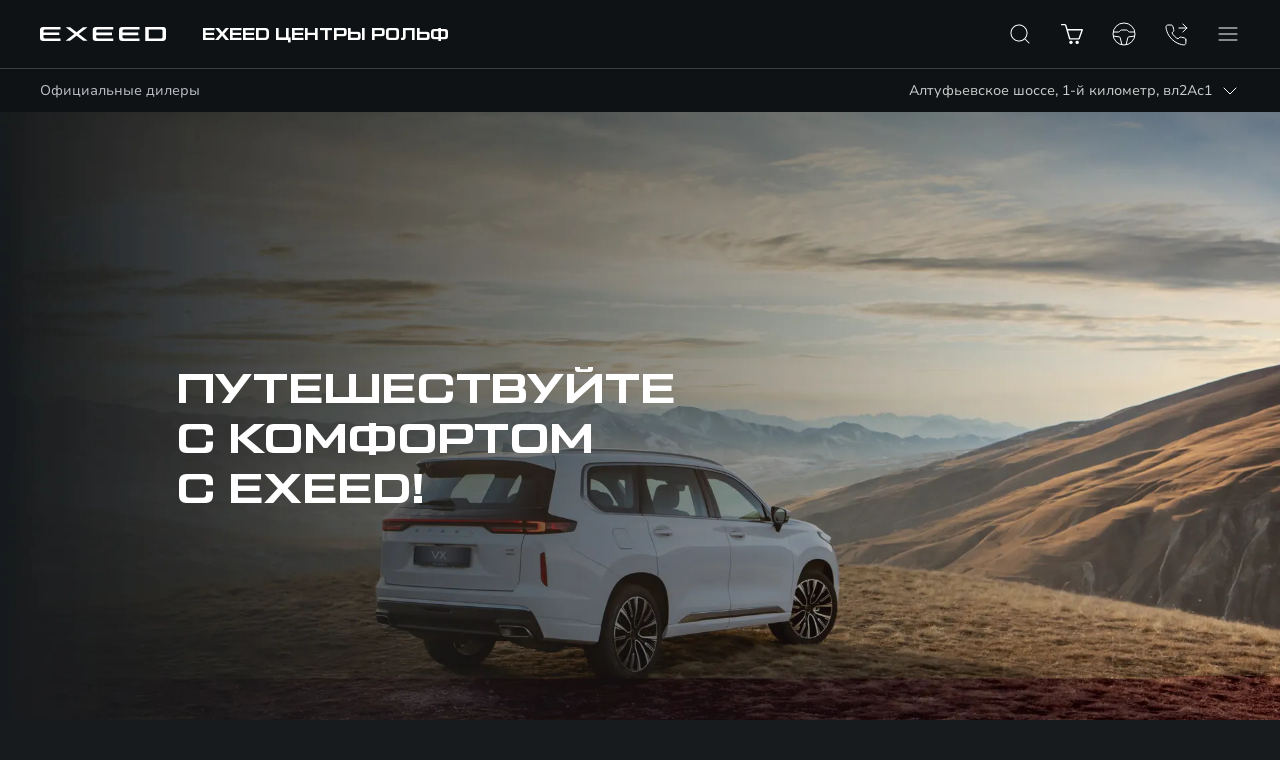

--- FILE ---
content_type: text/html; charset=UTF-8
request_url: https://exeedrolf.ru/travel-comfortably-with-exeed/
body_size: 12943
content:
<!DOCTYPE html>
<html lang="ru">
<head itemscope itemtype="https://schema.org/WPHeader">
    
    
        
    
    

    











<meta charset="UTF-8">
<meta name="viewport" content="width=device-width, initial-scale=1.0">
<title itemprop="headline">EXEED ЦЕНТР РОЛЬФ — Путешествуйте с комфортом с EXEED!</title>

<meta name="description" content="Официальный дилер Exeed в России. На сайте Вы можете подобрать и купить кроссовер Exeed в России.">
<meta name="copyright" content="Филиал EXEED Cars Rus">
<meta property="og:title" content="EXEED ЦЕНТР РОЛЬФ — Путешествуйте с комфортом с EXEED!">
<meta property="og:type" content="website">
<meta property="og:image" content="https://1.cdn.perxis.ru/originals/cchf5a2eibkmlm0l71rg/original">
<meta property="og:url" content="https://exeedrolf.ru/travel-comfortably-with-exeed/">
<meta property="og:locale" content="ru_RU">
<meta property="og:description" content="Официальный дилер Exeed в России. На сайте Вы можете подобрать и купить кроссовер Exeed в России.">
<meta property="og:site_name" content="EXEED ЦЕНТР РОЛЬФ">
<meta property="sitegenerator" content="Perxis">
    




<link rel="stylesheet" href="/css/vendor.css">
<link rel="stylesheet" href="/css/main-mastersite.css">




<link href="/images/favicon.svg" rel="icon" type="image/svg+xml">
<link href="/images/favicon-16x16.png" rel="shortcut icon" sizes="16x16" type="image/png">
<link href="/images/favicon-32x32.png" rel="shortcut icon" sizes="32x32" type="image/png">
<link href="/images/favicon-192x192.png" rel="shortcut icon" sizes="192x192" type="image/png">
<link href="/images/apple-touch-icon.png" rel="apple-touch-icon" type="image/png">
<link href="/images/apple-touch-icon-76x76.png" rel="apple-touch-icon" sizes="76x76" type="image/png">
<link href="/images/apple-touch-icon-120x120.png" rel="apple-touch-icon" sizes="120x120" type="image/png">
<link href="/images/apple-touch-icon-152x152.png" rel="apple-touch-icon" sizes="152x152" type="image/png">


<link rel="canonical" href="https://exeedrolf.ru/travel-comfortably-with-exeed/">


<script type="application/ld+json">
    {
        "@context": "https://schema.org",
        "@type": "BreadcrumbList",
        "itemListElement": [
            {
                "@type":"ListItem",
                "position":1,
                "item": {
                    "@id":"/",
                    "name":"Главная страница"
                }
            },{
                "@type":"ListItem",
                "position": 2 ,
                "item": {
                    "@id":"/travel-comfortably-with-exeed/",
                    "name":"Путешествуйте с комфортом с EXEED!"
                }
            }
        ]
    }
    </script>




    
    
        
    


    


<script>
  var _mtm = window._mtm = window._mtm || [];
  _mtm.push({'mtm.startTime': (new Date().getTime()), 'event': 'mtm.Start'});
  (function() {
    var d=document, g=d.createElement('script'), s=d.getElementsByTagName('script')[0];
    g.async=true; g.src='https://tag.perx.ru/js/container_18n1xjNk.js'; s.parentNode.insertBefore(g,s);
  })();
</script>

<script>
    function setSiteData(property, value) {
        if (!window.PerxisData) {
            window.PerxisData = {};
        }

        if (!window.PerxisData.Site) {
            window.PerxisData.Site = {}
        }

        window.PerxisData.Site[property] = value;
    }
  
    function getSiteData(property) {
        return (((window.PerxisData || {})).Site || {})[property]
    }

    function getWidgetData(widget, property) {
        return ((((window.PerxisData || {})).Widgets || {})[widget] || {})[property]
    }
    function setWidgetData(widget, property, value) {
        if (!window.PerxisData) {
            window.PerxisData = {
                Widgets: {}
            };
        }

        if (!window.PerxisData.Widgets[widget]) {
            window.PerxisData.Widgets[widget] = {};
        }

        window.PerxisData.Widgets[widget][property] = value;
    }

    function loadJS(url, implementationCode, location){
        var scriptTag = document.createElement('script');
        scriptTag.src = url;

        scriptTag.onload = implementationCode;
        scriptTag.onreadystatechange = implementationCode;

        location.appendChild(scriptTag);
    };

    window.PerxisData = {
    Widgets: {},
    Site: {
            SpaceID: 'cj4bpdieibkjm26nd5q0',
            EnvID: 'cj4bpdieibkjm26nd61g',
        }
    }
  </script>


<!-- calltouch -->
<script>
(function(w,d,n,c){w.CalltouchDataObject=n;w[n]=function(){w[n]["callbacks"].push(arguments)};if(!w[n]["callbacks"]){w[n]["callbacks"]=[]}w[n]["loaded"]=false;if(typeof c!=="object"){c=[c]}w[n]["counters"]=c;for(var i=0;i<c.length;i+=1){p(c[i])}function p(cId){var a=d.getElementsByTagName("script")[0],s=d.createElement("script"),i=function(){a.parentNode.insertBefore(s,a)},m=typeof Array.prototype.find === 'function',n=m?"init-min.js":"init.js";s.async=true;s.src="https://mod.calltouch.ru/"+n+"?id="+cId;if(w.opera=="[object Opera]"){d.addEventListener("DOMContentLoaded",i,false)}else{i()}}})(window,document,"ct","db152945");
</script>
<!-- calltouch -->
<script type="text/javascript" >
(function() {if (!Element.prototype.matches) {Element.prototype.matches = Element.prototype.matchesSelector||Element.prototype.webkitMatchesSelector ||Element.prototype.mozMatchesSelector ||Element.prototype.msMatchesSelector;}})();
(function() {if (!Element.prototype.closest) {Element.prototype.closest = function(css) {var node = this;while (node) {if (node.matches(css)) return node;else node = node.parentElement;}return null;};}})();

var events = ['click'];
events.forEach(function(ev){
document.addEventListener(ev, function(e){
if(e.target.closest('a[href="#callkeeper"]')) {
e.preventDefault();
window.ct('modules', 'widgets', 'openExternal');
}
})
})
</script>
<meta name="google-site-verification" content="REzBnZzE_mEirfYpUPxMprD4bRx4JxMbApAoa7XiYBA" />
<meta name="yandex-verification" content="9db7799d233af1f8" />
<!-- Matomo Tag Manager -->
<script>
  var _mtm = window._mtm = window._mtm || [];
  _mtm.push({'mtm.startTime': (new Date().getTime()), 'event': 'mtm.Start'});
  (function() {
    var d=document, g=d.createElement('script'), s=d.getElementsByTagName('script')[0];
    g.async=true; g.src='https://tag.perx.ru/js/container_Uz5vK3TM.js'; s.parentNode.insertBefore(g,s);
  })();
</script>
<!-- End Matomo Tag Manager --><!-- Google Tag Manager -->
<script>(function(w,d,s,l,i){w[l]=w[l]||[];w[l].push({'gtm.start':
new Date().getTime(),event:'gtm.js'});var f=d.getElementsByTagName(s)[0],
j=d.createElement(s),dl=l!='dataLayer'?'&l='+l:'';j.async=true;j.src=
'https://www.googletagmanager.com/gtm.js?id='+i+dl;f.parentNode.insertBefore(j,f);
})(window,document,'script','dataLayer','GTM-WKQDN6J9');</script>
<!-- End Google Tag Manager --><script defer="defer" data-sync src="https://perxis-widgets.website.yandexcloud.net/perx/query-params-memorizer/latest/perx-query-params.js"></script>



    





</head>
<body class="dealer-theme" data-layout="" data-pagefind-body>
    


    

<!-- Yandex.Metrika counter -->
<script type="text/javascript" >
   (function(m,e,t,r,i,k,a){m[i]=m[i]||function(){(m[i].a=m[i].a||[]).push(arguments)};
   m[i].l=1*new Date();
   for (var j = 0; j < document.scripts.length; j++) {if (document.scripts[j].src === r) { return; }}
   k=e.createElement(t),a=e.getElementsByTagName(t)[0],k.async=1,k.src=r,a.parentNode.insertBefore(k,a)})
   (window, document, "script", "https://mc.yandex.ru/metrika/tag.js", "ym");

   ym(94302750, "init", {
        clickmap:true,
        trackLinks:true,
        accurateTrackBounce:true
   });
</script>
<noscript><div><img src="https://mc.yandex.ru/watch/94302750" style="position:absolute; left:-9999px;" alt="" /></div></noscript>
<!-- /Yandex.Metrika counter -->
<!-- Yandex.Metrika counter -->
<script type="text/javascript" >
   (function(m,e,t,r,i,k,a){m[i]=m[i]||function(){(m[i].a=m[i].a||[]).push(arguments)};
   m[i].l=1*new Date();
   for (var j = 0; j < document.scripts.length; j++) {if (document.scripts[j].src === r) { return; }}
   k=e.createElement(t),a=e.getElementsByTagName(t)[0],k.async=1,k.src=r,a.parentNode.insertBefore(k,a)})
   (window, document, "script", "https://mc.yandex.ru/metrika/tag.js", "ym");

   ym(94307030, "init", {
        clickmap:true,
        trackLinks:true,
        accurateTrackBounce:true,
        trackHash:true
   });
</script>
<noscript><div><img src="https://mc.yandex.ru/watch/94307030" style="position:absolute; left:-9999px;" alt="" /></div></noscript>
<!-- /Yandex.Metrika counter -->
<!-- Yandex.Metrika counter --> 
<script type="text/javascript" > (function(m,e,t,r,i,k,a){m[i]=m[i]||function(){(m[i].a=m[i].a||[]).push(arguments)}; m[i].l=1*new Date(); for (var j = 0; j < document.scripts.length; j++) {if (document.scripts[j].src === r) { return; }} k=e.createElement(t),a=e.getElementsByTagName(t)[0],k.async=1,k.src=r,a.parentNode.insertBefore(k,a)}) (window, document, "script", "https://mc.yandex.ru/metrika/tag.js", "ym"); ym(94487293, "init", { clickmap:true, trackLinks:true, accurateTrackBounce:true, webvisor:true }); </script> <noscript><div><img src="https://mc.yandex.ru/watch/94487293" style="position:absolute; left:-9999px;" alt="" /></div></noscript> 
<!-- /Yandex.Metrika counter -->
<!-- Google Tag Manager (noscript) -->
<noscript><iframe src="https://www.googletagmanager.com/ns.html?id=GTM-WKQDN6J9"
height="0" width="0" style="display:none;visibility:hidden"></iframe></noscript>
<!-- End Google Tag Manager (noscript) -->



    
<header class="header">
    <div class="header-wrap">
        <div class="header__dealer">            
            <div class="header__dealer-container">
                <button type="button" id="js-header-burger" class="header__burger" title="Меню"><i></i></button>
                <a href="/"><div class="header__dealer-logo"></div></a>
                <div class="header__dealer-info"> 

                        <div class="header__dealer-title">
                            <div class="header__dealer-name d-none d-md-block">EXEED ЦЕНТРЫ РОЛЬФ</div>
                            <div class="header__dealer-label">Официальные дилеры</div>
                        </div>

                        <ul class="header__dealer-list">
                            <li class="header__dealer-item">
                                <a href="tel:&#43;74951360020" class="header__dealer-item-phone">&#43;7 (495) 136-00-20</a>
                                <a href="#footer-anchor" class="js-scroll-to-anchor header__dealer-item-name">Вешки</a>
                            </li>
                            <li class="header__dealer-item">
                                <a href="tel:&#43;74959741010" class="header__dealer-item-phone">&#43;7 (495) 974-10-10</a>
                                <a href="#footer-anchor" class="js-scroll-to-anchor header__dealer-item-name">Каширский</a>
                            </li>
                        </ul>
                        <div class="header__dealer-links">
                            <a class="js-search-popup-link search-popup__link d-block d-xl-none" href="javascript:void(0);">
                                <svg class="svg-icon search-popup__link-icon">
                                    <use xlink:href="/images/icons/sprite.svg#search-new"></use>
                                </svg>
                                <svg class="svg-icon search-popup__link-cross">
                                    <use xlink:href="/images/icons/sprite.svg#cross-new"></use>
                                </svg>
                            </a>
                            <nav class="header-links">
    <a class="js-search-popup-link search-popup__link d-none d-xl-block" href="javascript:void(0);">
        <svg class="svg-icon search-popup__link-icon" width="20" height="20">
            <use xlink:href="/images/icons/sprite.svg#search-new"></use>
        </svg>
    </a>
              



<a href="/cars/" title="Купить онлайн" class="header-links__item"
>  <svg class="svg-icon header-links__icon" width="24" height="24"><use xlink:href="/images/icons/sprite.svg#shopping"></use></svg><span>Купить онлайн</span></a>

              



<a href="/buy/test-drive/" title="Тест-драйв" class="header-links__item"
>  <svg class="svg-icon header-links__icon" width="24" height="24"><use xlink:href="/images/icons/sprite.svg#testdrive"></use></svg><span>Тест-драйв</span></a>

              



<a href="#callkeeper" title="Заказать звонок" class="header-links__item"
>  <svg class="svg-icon header-links__icon" width="24" height="24"><use xlink:href="/images/icons/sprite.svg#callback"></use></svg><span>Заказать звонок</span></a>
                
</nav>

                        </div>

                        <div class="js-offices-select header__select">
                            <div class="header__dealer-title">
                                <div class="header__dealer-name d-block d-md-none">EXEED ЦЕНТРЫ РОЛЬФ</div>
                                <div class="header__dealer-label header__dealer-label_mobile">Официальные дилеры</div>
                            </div>
                            <div class="js-select-current header__select-current">Алтуфьевское шоссе, 1-й километр, вл2Ас1</div>
                            <ul class="header__select-list">
                                <li class="js-select-item header__select-item header__select-item_active" data-dealer-id="0" data-dealer-name="EXEED ЦЕНТР РОЛЬФ ВЕШКИ" data-dealer-content="Алтуфьевское шоссе, 1-й километр, вл2Ас1">
                                    <span class="header__select-name">EXEED ЦЕНТР РОЛЬФ ВЕШКИ</span>
                                    <span class="header__select-content">Алтуфьевское шоссе, 1-й километр, вл2Ас1</span>
                                </li>
                                <li class="js-select-item header__select-item" data-dealer-id="1" data-dealer-name="EXEED ЦЕНТР РОЛЬФ КАШИРСКИЙ" data-dealer-content="поселок Развилка, вл 17">
                                    <span class="header__select-name">EXEED ЦЕНТР РОЛЬФ КАШИРСКИЙ</span>
                                    <span class="header__select-content">поселок Развилка, вл 17</span>
                                </li>
                            </ul>
                        </div>
                </div>
            </div>
            

        <nav id="js-menu" class="menu2">
            <ul class="menu2__list" itemscope itemtype="http://schema.org/SiteNavigationElement">
                <li class="js-menu-item menu2__item">
                            



<a href="#" title="Модели" class="menu2__link menu2__link_submenu js-menu-link-submenu" itemprop="url"
>  Модели</a>

                    <div class="js-menu-dropdown menu2-dropdown">
                        <div class="menu2-models">
                            <button class="js-menu-dropdown-back menu2__back">Модели</button>
                            <div class="d-flex flex-column flex-lg-row flex-grow-1">
                                <div class="menu2-sideblock pt-green">
                                    <ul class="menu2-sideblock__list">
                                        <li class="menu2-sideblock__item">
                                                   



<a href="/buy/test-drive/" title="Запись на тест-драйв" class="menu2-sideblock__link" itemprop="url"
>  <svg class="svg-icon menu2-sideblock__icon" width="24" height="24"><use xlink:href="/images/icons/sprite.svg#testdrive"></use></svg><span>Запись на тест-драйв</span></a>

                                        </li>
                                        <li class="menu2-sideblock__item">
                                                   



<a href="/cars/compare/" title="Сравнить комплектации" class="menu2-sideblock__link" itemprop="url"
>  <svg class="svg-icon menu2-sideblock__icon" width="24" height="24"><use xlink:href="/images/icons/sprite.svg#filters"></use></svg><span>Сравнить комплектации</span></a>

                                        </li>
                                        <li class="menu2-sideblock__item">
                                                   



<a href="/cars/" title="Автомобили в наличии" class="menu2-sideblock__link" itemprop="url"
>  <svg class="svg-icon menu2-sideblock__icon" width="24" height="24"><use xlink:href="/images/icons/sprite.svg#shopping"></use></svg><span>Автомобили в наличии</span></a>

                                        </li>
                                    </ul>
                                </div>
                                <div class="menu2-models__wrapper container">
                                    <ul class="row menu2-models__list">
                                            <li class="col-md-6 col-lg-4 col-xxl-3 menu2-models__item">

        



<a href="/cars/vx-fl/" title="VX" class="js-menu-models-link menu2-models__item-link menu2-models__item-link_active" itemprop="url"
>

    <div class="menu2-models__item-img-wrap">
        <div class="menu2-models__item-label">
        </div>
        <div class="menu2-models__item-img">
        
     
        
        
        
        
         

            
            <picture  itemscope itemtype="https://schema.org/ImageObject"><source 
                              type="image/avif" 
                              srcset="https://1.cdn.perxis.ru/originals/cuib7bato5r1igudg0u0/original?width=313&fit=cover&fmt=avif, https://1.cdn.perxis.ru/originals/cuib7bato5r1igudg0u0/original?width=626&fit=cover&fmt=avif 2x" media="(min-width: 1024px)"
                            >
                            <source 
                              type="image/webp" 
                              srcset="https://1.cdn.perxis.ru/originals/cuib7bato5r1igudg0u0/original?width=313&fit=cover&fmt=webp, https://1.cdn.perxis.ru/originals/cuib7bato5r1igudg0u0/original?width=626&fit=cover&fmt=webp 2x" media="(min-width: 1024px)"
                            >
                            <source 
                              srcset="https://1.cdn.perxis.ru/originals/cuib7bato5r1igudg0u0/original?width=313&fit=cover, https://1.cdn.perxis.ru/originals/cuib7bato5r1igudg0u0/original?width=626&fit=cover 2x" media="(min-width: 1024px)"
                            ><source 
                              type="image/avif" 
                              srcset="https://1.cdn.perxis.ru/originals/cuib7bato5r1igudg0u0/original?width=298&fit=cover&fmt=avif, https://1.cdn.perxis.ru/originals/cuib7bato5r1igudg0u0/original?width=596&fit=cover&fmt=avif 2x" media="(min-width: 768px)"
                            >
                            <source 
                              type="image/webp" 
                              srcset="https://1.cdn.perxis.ru/originals/cuib7bato5r1igudg0u0/original?width=298&fit=cover&fmt=webp, https://1.cdn.perxis.ru/originals/cuib7bato5r1igudg0u0/original?width=596&fit=cover&fmt=webp 2x" media="(min-width: 768px)"
                            >
                            <source 
                              srcset="https://1.cdn.perxis.ru/originals/cuib7bato5r1igudg0u0/original?width=298&fit=cover, https://1.cdn.perxis.ru/originals/cuib7bato5r1igudg0u0/original?width=596&fit=cover 2x" media="(min-width: 768px)"
                            ><source 
                              type="image/avif" 
                              srcset="https://1.cdn.perxis.ru/originals/cuib7bato5r1igudg0u0/original?width=150&fit=cover&fmt=avif, https://1.cdn.perxis.ru/originals/cuib7bato5r1igudg0u0/original?width=300&fit=cover&fmt=avif 2x"
                            >
                            <source 
                              type="image/webp" 
                              srcset="https://1.cdn.perxis.ru/originals/cuib7bato5r1igudg0u0/original?width=150&fit=cover&fmt=webp, https://1.cdn.perxis.ru/originals/cuib7bato5r1igudg0u0/original?width=300&fit=cover&fmt=webp 2x"
                            >
                            <source 
                              srcset="https://1.cdn.perxis.ru/originals/cuib7bato5r1igudg0u0/original?width=150&fit=cover, https://1.cdn.perxis.ru/originals/cuib7bato5r1igudg0u0/original?width=300&fit=cover 2x"
                            >
              <img 
                src="https://1.cdn.perxis.ru/originals/cuib7bato5r1igudg0u0/original" 
                alt="VX" 
                data-object-fit="cover" 
                itemprop="contentUrl"
                 loading="lazy"
                fetchpriority="auto"
              >
            </picture>

        </div>
    </div>
    <div class="menu2-models__item-text">
        <div class="menu2-models__item-title">VX</div><div class="menu2-models__item-type">Полноразмерный внедорожник</div>
        <div class="menu2-models__item-price">от 4 840 000 ₽
</div>
    </div>
</a>

                                            </li>
                                            <li class="col-md-6 col-lg-4 col-xxl-3 menu2-models__item">

       



<a href="/cars/rx/" title="RX" class="js-menu-models-link menu2-models__item-link" itemprop="url"
>

    <div class="menu2-models__item-img-wrap">
        <div class="menu2-models__item-label">
        </div>
        <div class="menu2-models__item-img">
        
     
        
        
        
        
         

            
            <picture  itemscope itemtype="https://schema.org/ImageObject"><source 
                              type="image/avif" 
                              srcset="https://1.cdn.perxis.ru/originals/cr1fteqto5r6o3lgb04g/original?width=313&fit=cover&fmt=avif, https://1.cdn.perxis.ru/originals/cr1fteqto5r6o3lgb04g/original?width=626&fit=cover&fmt=avif 2x" media="(min-width: 1024px)"
                            >
                            <source 
                              type="image/webp" 
                              srcset="https://1.cdn.perxis.ru/originals/cr1fteqto5r6o3lgb04g/original?width=313&fit=cover&fmt=webp, https://1.cdn.perxis.ru/originals/cr1fteqto5r6o3lgb04g/original?width=626&fit=cover&fmt=webp 2x" media="(min-width: 1024px)"
                            >
                            <source 
                              srcset="https://1.cdn.perxis.ru/originals/cr1fteqto5r6o3lgb04g/original?width=313&fit=cover, https://1.cdn.perxis.ru/originals/cr1fteqto5r6o3lgb04g/original?width=626&fit=cover 2x" media="(min-width: 1024px)"
                            ><source 
                              type="image/avif" 
                              srcset="https://1.cdn.perxis.ru/originals/cr1fteqto5r6o3lgb04g/original?width=298&fit=cover&fmt=avif, https://1.cdn.perxis.ru/originals/cr1fteqto5r6o3lgb04g/original?width=596&fit=cover&fmt=avif 2x" media="(min-width: 768px)"
                            >
                            <source 
                              type="image/webp" 
                              srcset="https://1.cdn.perxis.ru/originals/cr1fteqto5r6o3lgb04g/original?width=298&fit=cover&fmt=webp, https://1.cdn.perxis.ru/originals/cr1fteqto5r6o3lgb04g/original?width=596&fit=cover&fmt=webp 2x" media="(min-width: 768px)"
                            >
                            <source 
                              srcset="https://1.cdn.perxis.ru/originals/cr1fteqto5r6o3lgb04g/original?width=298&fit=cover, https://1.cdn.perxis.ru/originals/cr1fteqto5r6o3lgb04g/original?width=596&fit=cover 2x" media="(min-width: 768px)"
                            ><source 
                              type="image/avif" 
                              srcset="https://1.cdn.perxis.ru/originals/cr1fteqto5r6o3lgb04g/original?width=150&fit=cover&fmt=avif, https://1.cdn.perxis.ru/originals/cr1fteqto5r6o3lgb04g/original?width=300&fit=cover&fmt=avif 2x"
                            >
                            <source 
                              type="image/webp" 
                              srcset="https://1.cdn.perxis.ru/originals/cr1fteqto5r6o3lgb04g/original?width=150&fit=cover&fmt=webp, https://1.cdn.perxis.ru/originals/cr1fteqto5r6o3lgb04g/original?width=300&fit=cover&fmt=webp 2x"
                            >
                            <source 
                              srcset="https://1.cdn.perxis.ru/originals/cr1fteqto5r6o3lgb04g/original?width=150&fit=cover, https://1.cdn.perxis.ru/originals/cr1fteqto5r6o3lgb04g/original?width=300&fit=cover 2x"
                            >
              <img 
                src="https://1.cdn.perxis.ru/originals/cr1fteqto5r6o3lgb04g/original" 
                alt="RX" 
                data-object-fit="cover" 
                itemprop="contentUrl"
                 loading="lazy"
                fetchpriority="auto"
              >
            </picture>

        </div>
    </div>
    <div class="menu2-models__item-text">
        <div class="menu2-models__item-title">RX</div><div class="menu2-models__item-type">Кросс-купе</div>
        <div class="menu2-models__item-price">от 4 300 000 ₽
</div>
    </div>
</a>

                                            </li>
                                            <li class="col-md-6 col-lg-4 col-xxl-3 menu2-models__item">

       



<a href="/cars/txl-fl/" title="TXL" class="js-menu-models-link menu2-models__item-link" itemprop="url"
>

    <div class="menu2-models__item-img-wrap">
        <div class="menu2-models__item-label">
        </div>
        <div class="menu2-models__item-img">
        
     
        
        
        
        
         

            
            <picture  itemscope itemtype="https://schema.org/ImageObject"><source 
                              type="image/avif" 
                              srcset="https://1.cdn.perxis.ru/originals/cuib6uqto5r1igudg0tg/original?width=313&fit=cover&fmt=avif, https://1.cdn.perxis.ru/originals/cuib6uqto5r1igudg0tg/original?width=626&fit=cover&fmt=avif 2x" media="(min-width: 1024px)"
                            >
                            <source 
                              type="image/webp" 
                              srcset="https://1.cdn.perxis.ru/originals/cuib6uqto5r1igudg0tg/original?width=313&fit=cover&fmt=webp, https://1.cdn.perxis.ru/originals/cuib6uqto5r1igudg0tg/original?width=626&fit=cover&fmt=webp 2x" media="(min-width: 1024px)"
                            >
                            <source 
                              srcset="https://1.cdn.perxis.ru/originals/cuib6uqto5r1igudg0tg/original?width=313&fit=cover, https://1.cdn.perxis.ru/originals/cuib6uqto5r1igudg0tg/original?width=626&fit=cover 2x" media="(min-width: 1024px)"
                            ><source 
                              type="image/avif" 
                              srcset="https://1.cdn.perxis.ru/originals/cuib6uqto5r1igudg0tg/original?width=298&fit=cover&fmt=avif, https://1.cdn.perxis.ru/originals/cuib6uqto5r1igudg0tg/original?width=596&fit=cover&fmt=avif 2x" media="(min-width: 768px)"
                            >
                            <source 
                              type="image/webp" 
                              srcset="https://1.cdn.perxis.ru/originals/cuib6uqto5r1igudg0tg/original?width=298&fit=cover&fmt=webp, https://1.cdn.perxis.ru/originals/cuib6uqto5r1igudg0tg/original?width=596&fit=cover&fmt=webp 2x" media="(min-width: 768px)"
                            >
                            <source 
                              srcset="https://1.cdn.perxis.ru/originals/cuib6uqto5r1igudg0tg/original?width=298&fit=cover, https://1.cdn.perxis.ru/originals/cuib6uqto5r1igudg0tg/original?width=596&fit=cover 2x" media="(min-width: 768px)"
                            ><source 
                              type="image/avif" 
                              srcset="https://1.cdn.perxis.ru/originals/cuib6uqto5r1igudg0tg/original?width=150&fit=cover&fmt=avif, https://1.cdn.perxis.ru/originals/cuib6uqto5r1igudg0tg/original?width=300&fit=cover&fmt=avif 2x"
                            >
                            <source 
                              type="image/webp" 
                              srcset="https://1.cdn.perxis.ru/originals/cuib6uqto5r1igudg0tg/original?width=150&fit=cover&fmt=webp, https://1.cdn.perxis.ru/originals/cuib6uqto5r1igudg0tg/original?width=300&fit=cover&fmt=webp 2x"
                            >
                            <source 
                              srcset="https://1.cdn.perxis.ru/originals/cuib6uqto5r1igudg0tg/original?width=150&fit=cover, https://1.cdn.perxis.ru/originals/cuib6uqto5r1igudg0tg/original?width=300&fit=cover 2x"
                            >
              <img 
                src="https://1.cdn.perxis.ru/originals/cuib6uqto5r1igudg0tg/original" 
                alt="TXL" 
                data-object-fit="cover" 
                itemprop="contentUrl"
                 loading="lazy"
                fetchpriority="auto"
              >
            </picture>

        </div>
    </div>
    <div class="menu2-models__item-text">
        <div class="menu2-models__item-title">TXL</div><div class="menu2-models__item-type">Среднеразмерный внедорожник</div>
        <div class="menu2-models__item-price">от 3 250 000 ₽
</div>
    </div>
</a>

                                            </li>
                                            <li class="col-md-6 col-lg-4 col-xxl-3 menu2-models__item">

       



<a href="/cars/lx-fl/" title="LX" class="js-menu-models-link menu2-models__item-link" itemprop="url"
>

    <div class="menu2-models__item-img-wrap">
        <div class="menu2-models__item-label">
        </div>
        <div class="menu2-models__item-img">
        
     
        
        
        
        
         

            
            <picture  itemscope itemtype="https://schema.org/ImageObject"><source 
                              type="image/avif" 
                              srcset="https://1.cdn.perxis.ru/originals/cp11upito5rf56sq1gt0/original?width=313&fit=cover&fmt=avif, https://1.cdn.perxis.ru/originals/cp11upito5rf56sq1gt0/original?width=626&fit=cover&fmt=avif 2x" media="(min-width: 1024px)"
                            >
                            <source 
                              type="image/webp" 
                              srcset="https://1.cdn.perxis.ru/originals/cp11upito5rf56sq1gt0/original?width=313&fit=cover&fmt=webp, https://1.cdn.perxis.ru/originals/cp11upito5rf56sq1gt0/original?width=626&fit=cover&fmt=webp 2x" media="(min-width: 1024px)"
                            >
                            <source 
                              srcset="https://1.cdn.perxis.ru/originals/cp11upito5rf56sq1gt0/original?width=313&fit=cover, https://1.cdn.perxis.ru/originals/cp11upito5rf56sq1gt0/original?width=626&fit=cover 2x" media="(min-width: 1024px)"
                            ><source 
                              type="image/avif" 
                              srcset="https://1.cdn.perxis.ru/originals/cp11upito5rf56sq1gt0/original?width=298&fit=cover&fmt=avif, https://1.cdn.perxis.ru/originals/cp11upito5rf56sq1gt0/original?width=596&fit=cover&fmt=avif 2x" media="(min-width: 768px)"
                            >
                            <source 
                              type="image/webp" 
                              srcset="https://1.cdn.perxis.ru/originals/cp11upito5rf56sq1gt0/original?width=298&fit=cover&fmt=webp, https://1.cdn.perxis.ru/originals/cp11upito5rf56sq1gt0/original?width=596&fit=cover&fmt=webp 2x" media="(min-width: 768px)"
                            >
                            <source 
                              srcset="https://1.cdn.perxis.ru/originals/cp11upito5rf56sq1gt0/original?width=298&fit=cover, https://1.cdn.perxis.ru/originals/cp11upito5rf56sq1gt0/original?width=596&fit=cover 2x" media="(min-width: 768px)"
                            ><source 
                              type="image/avif" 
                              srcset="https://1.cdn.perxis.ru/originals/cp11upito5rf56sq1gt0/original?width=150&fit=cover&fmt=avif, https://1.cdn.perxis.ru/originals/cp11upito5rf56sq1gt0/original?width=300&fit=cover&fmt=avif 2x"
                            >
                            <source 
                              type="image/webp" 
                              srcset="https://1.cdn.perxis.ru/originals/cp11upito5rf56sq1gt0/original?width=150&fit=cover&fmt=webp, https://1.cdn.perxis.ru/originals/cp11upito5rf56sq1gt0/original?width=300&fit=cover&fmt=webp 2x"
                            >
                            <source 
                              srcset="https://1.cdn.perxis.ru/originals/cp11upito5rf56sq1gt0/original?width=150&fit=cover, https://1.cdn.perxis.ru/originals/cp11upito5rf56sq1gt0/original?width=300&fit=cover 2x"
                            >
              <img 
                src="https://1.cdn.perxis.ru/originals/cp11upito5rf56sq1gt0/original" 
                alt="LX" 
                data-object-fit="cover" 
                itemprop="contentUrl"
                 loading="lazy"
                fetchpriority="auto"
              >
            </picture>

        </div>
    </div>
    <div class="menu2-models__item-text">
        <div class="menu2-models__item-title">LX</div><div class="menu2-models__item-type">Компактный кроссовер</div>
        <div class="menu2-models__item-price">от 2 790 000 ₽
</div>
    </div>
</a>

                                            </li>
                                    </ul>
                                    <div class="row menu2-models__list menu2-models__list_bg p-salad">
                                        <div class="menu2-models__list-sidebar col-md-12 col-lg-4 col-xxl-3 mb-light-blue">
                                            <div class="menu2-models__list-sidebar-subtitle caps">Новое определение движения</div>
                                            <div class="menu2-models__list-sidebar-logo mt-orange">
                                                <img src="/exlantix-logo_13520418035384832564.svg">
                                            </div>
                                            <div class="menu2-models__list-sidebar-text small-text mt-green">Ваш ключ к миру премиальных автомобилей на новых источниках энергии</div>
                                        </div>
                                        <div class="col-md-6 col-lg-4 col-xxl-3 menu2-models__item">

        



<a href="/cars/exlantix-et/" title="exlantix-et" class="js-menu-models-link menu2-models__item-link menu2-models__item-link_active" itemprop="url"
>

    <div class="menu2-models__item-img-wrap">
        <div class="menu2-models__item-label">
            <svg class="svg-icon">
                <use xlink:href="/images/icons/sprite.svg#label-hybrid"></use>
            </svg>
            <svg class="svg-icon">
                <use xlink:href="/images/icons/sprite.svg#label-new"></use>
            </svg>
        </div>
        <div class="menu2-models__item-img">
        
     
        
        
        
        
         

            
            <picture  itemscope itemtype="https://schema.org/ImageObject"><source 
                              type="image/avif" 
                              srcset="https://1.cdn.perxis.ru/originals/cvsgmiito5r46kvt7ueg/original?width=313&fit=cover&fmt=avif, https://1.cdn.perxis.ru/originals/cvsgmiito5r46kvt7ueg/original?width=626&fit=cover&fmt=avif 2x" media="(min-width: 1024px)"
                            >
                            <source 
                              type="image/webp" 
                              srcset="https://1.cdn.perxis.ru/originals/cvsgmiito5r46kvt7ueg/original?width=313&fit=cover&fmt=webp, https://1.cdn.perxis.ru/originals/cvsgmiito5r46kvt7ueg/original?width=626&fit=cover&fmt=webp 2x" media="(min-width: 1024px)"
                            >
                            <source 
                              srcset="https://1.cdn.perxis.ru/originals/cvsgmiito5r46kvt7ueg/original?width=313&fit=cover, https://1.cdn.perxis.ru/originals/cvsgmiito5r46kvt7ueg/original?width=626&fit=cover 2x" media="(min-width: 1024px)"
                            ><source 
                              type="image/avif" 
                              srcset="https://1.cdn.perxis.ru/originals/cvsgmiito5r46kvt7ueg/original?width=298&fit=cover&fmt=avif, https://1.cdn.perxis.ru/originals/cvsgmiito5r46kvt7ueg/original?width=596&fit=cover&fmt=avif 2x" media="(min-width: 768px)"
                            >
                            <source 
                              type="image/webp" 
                              srcset="https://1.cdn.perxis.ru/originals/cvsgmiito5r46kvt7ueg/original?width=298&fit=cover&fmt=webp, https://1.cdn.perxis.ru/originals/cvsgmiito5r46kvt7ueg/original?width=596&fit=cover&fmt=webp 2x" media="(min-width: 768px)"
                            >
                            <source 
                              srcset="https://1.cdn.perxis.ru/originals/cvsgmiito5r46kvt7ueg/original?width=298&fit=cover, https://1.cdn.perxis.ru/originals/cvsgmiito5r46kvt7ueg/original?width=596&fit=cover 2x" media="(min-width: 768px)"
                            ><source 
                              type="image/avif" 
                              srcset="https://1.cdn.perxis.ru/originals/cvsgmiito5r46kvt7ueg/original?width=150&fit=cover&fmt=avif, https://1.cdn.perxis.ru/originals/cvsgmiito5r46kvt7ueg/original?width=300&fit=cover&fmt=avif 2x"
                            >
                            <source 
                              type="image/webp" 
                              srcset="https://1.cdn.perxis.ru/originals/cvsgmiito5r46kvt7ueg/original?width=150&fit=cover&fmt=webp, https://1.cdn.perxis.ru/originals/cvsgmiito5r46kvt7ueg/original?width=300&fit=cover&fmt=webp 2x"
                            >
                            <source 
                              srcset="https://1.cdn.perxis.ru/originals/cvsgmiito5r46kvt7ueg/original?width=150&fit=cover, https://1.cdn.perxis.ru/originals/cvsgmiito5r46kvt7ueg/original?width=300&fit=cover 2x"
                            >
              <img 
                src="https://1.cdn.perxis.ru/originals/cvsgmiito5r46kvt7ueg/original" 
                alt="EXLANTIX ET" 
                data-object-fit="cover" 
                itemprop="contentUrl"
                 loading="lazy"
                fetchpriority="auto"
              >
            </picture>

        </div>
    </div>
    <div class="menu2-models__item-text">
        <div class="menu2-models__item-title">EXLANTIX ET</div><div class="menu2-models__item-type">Полноразмерный кроссовер</div>
        <div class="menu2-models__item-price">от 6 730 000 ₽
</div>
    </div>
</a>

                                        </div>
                                        <div class="col-md-6 col-lg-4 col-xxl-3 menu2-models__item">

       



<a href="/cars/exlantix-es/" title="exlantix-es" class="js-menu-models-link menu2-models__item-link" itemprop="url"
>

    <div class="menu2-models__item-img-wrap">
        <div class="menu2-models__item-label">
            <svg class="svg-icon">
                <use xlink:href="/images/icons/sprite.svg#label-hybrid"></use>
            </svg>
            <svg class="svg-icon">
                <use xlink:href="/images/icons/sprite.svg#label-new"></use>
            </svg>
        </div>
        <div class="menu2-models__item-img">
        
     
        
        
        
        
         

            
            <picture  itemscope itemtype="https://schema.org/ImageObject"><source 
                              type="image/avif" 
                              srcset="https://1.cdn.perxis.ru/originals/cvsgn02to5r46kvt7uf0/original?width=313&fit=cover&fmt=avif, https://1.cdn.perxis.ru/originals/cvsgn02to5r46kvt7uf0/original?width=626&fit=cover&fmt=avif 2x" media="(min-width: 1024px)"
                            >
                            <source 
                              type="image/webp" 
                              srcset="https://1.cdn.perxis.ru/originals/cvsgn02to5r46kvt7uf0/original?width=313&fit=cover&fmt=webp, https://1.cdn.perxis.ru/originals/cvsgn02to5r46kvt7uf0/original?width=626&fit=cover&fmt=webp 2x" media="(min-width: 1024px)"
                            >
                            <source 
                              srcset="https://1.cdn.perxis.ru/originals/cvsgn02to5r46kvt7uf0/original?width=313&fit=cover, https://1.cdn.perxis.ru/originals/cvsgn02to5r46kvt7uf0/original?width=626&fit=cover 2x" media="(min-width: 1024px)"
                            ><source 
                              type="image/avif" 
                              srcset="https://1.cdn.perxis.ru/originals/cvsgn02to5r46kvt7uf0/original?width=298&fit=cover&fmt=avif, https://1.cdn.perxis.ru/originals/cvsgn02to5r46kvt7uf0/original?width=596&fit=cover&fmt=avif 2x" media="(min-width: 768px)"
                            >
                            <source 
                              type="image/webp" 
                              srcset="https://1.cdn.perxis.ru/originals/cvsgn02to5r46kvt7uf0/original?width=298&fit=cover&fmt=webp, https://1.cdn.perxis.ru/originals/cvsgn02to5r46kvt7uf0/original?width=596&fit=cover&fmt=webp 2x" media="(min-width: 768px)"
                            >
                            <source 
                              srcset="https://1.cdn.perxis.ru/originals/cvsgn02to5r46kvt7uf0/original?width=298&fit=cover, https://1.cdn.perxis.ru/originals/cvsgn02to5r46kvt7uf0/original?width=596&fit=cover 2x" media="(min-width: 768px)"
                            ><source 
                              type="image/avif" 
                              srcset="https://1.cdn.perxis.ru/originals/cvsgn02to5r46kvt7uf0/original?width=150&fit=cover&fmt=avif, https://1.cdn.perxis.ru/originals/cvsgn02to5r46kvt7uf0/original?width=300&fit=cover&fmt=avif 2x"
                            >
                            <source 
                              type="image/webp" 
                              srcset="https://1.cdn.perxis.ru/originals/cvsgn02to5r46kvt7uf0/original?width=150&fit=cover&fmt=webp, https://1.cdn.perxis.ru/originals/cvsgn02to5r46kvt7uf0/original?width=300&fit=cover&fmt=webp 2x"
                            >
                            <source 
                              srcset="https://1.cdn.perxis.ru/originals/cvsgn02to5r46kvt7uf0/original?width=150&fit=cover, https://1.cdn.perxis.ru/originals/cvsgn02to5r46kvt7uf0/original?width=300&fit=cover 2x"
                            >
              <img 
                src="https://1.cdn.perxis.ru/originals/cvsgn02to5r46kvt7uf0/original" 
                alt="EXLANTIX ES" 
                data-object-fit="cover" 
                itemprop="contentUrl"
                 loading="lazy"
                fetchpriority="auto"
              >
            </picture>

        </div>
    </div>
    <div class="menu2-models__item-text">
        <div class="menu2-models__item-title">EXLANTIX ES</div><div class="menu2-models__item-type">Четырехдверное купе</div>
        <div class="menu2-models__item-price">от 5 990 000 ₽
</div>
    </div>
</a>

                                        </div>
                                    </div>
                                </div>
                            </div>
                        </div>
                    </div>
                </li>
                <li class="js-menu-item menu2__item">
                            



<a href="#" title="Покупателям" class="menu2__link menu2__link_submenu js-menu-link-submenu" itemprop="url"
>  Покупателям</a>

                    <div class="js-menu-dropdown menu2-dropdown">
                        <div class="menu2-lev2">
                            <button class="js-menu-dropdown-back menu2__back">Покупателям</button>
                            <div class="d-flex flex-column flex-lg-row flex-grow-1">
                                <div class="menu2-sideblock pt-green">
                                    <ul class="menu2-sideblock__list">
                                        <li class="menu2-sideblock__item">
                                                   



<a href="/finance/kasko/" title="Рассчитать КАСКО" class="menu2-sideblock__link" itemprop="url"
>  <svg class="svg-icon menu2-sideblock__icon" width="24" height="24"><use xlink:href="/images/icons/sprite.svg#insurance"></use></svg><span>Рассчитать КАСКО</span></a>

                                        </li>
                                        <li class="menu2-sideblock__item">
                                                   



<a href="/finance/credit-offer/" title="Рассчитать кредит" class="menu2-sideblock__link" itemprop="url"
>  <svg class="svg-icon menu2-sideblock__icon" width="24" height="24"><use xlink:href="/images/icons/sprite.svg#calculator"></use></svg><span>Рассчитать кредит</span></a>

                                        </li>
                                        <li class="menu2-sideblock__item">
                                                   



<a href="/buy/calculate-trade-in/" title="Калькулятор трейд-ин" class="menu2-sideblock__link" itemprop="url"
>  <svg class="svg-icon menu2-sideblock__icon" width="24" height="24"><use xlink:href="/images/icons/sprite.svg#trade-in"></use></svg><span>Калькулятор трейд-ин</span></a>

                                        </li>
                                        <li class="menu2-sideblock__item">
                                                   



<a href="/cars/" title="Автомобили в наличии" class="menu2-sideblock__link" itemprop="url"
>  <svg class="svg-icon menu2-sideblock__icon" width="24" height="24"><use xlink:href="/images/icons/sprite.svg#shopping"></use></svg><span>Автомобили в наличии</span></a>

                                        </li>
                                    </ul>
                                </div>
                                <div class="container">
                                    <div class="row no-gutters">
                                        <div class="col-xl-8">
                                            <div class="menu2-lev2__wrap">
                                                <div class="menu2-lev2__block">
                                                    <div class="menu2-lev2__title">ВЫБОР И ПОКУПКА</div>
                                                    <ul class="menu2-lev2__list">
                                                        <li class="menu2-lev2__item">
                                                                   



<a href="/buy/offers-dealer/#/all/sales" title="Специальные предложения" class="menu2-lev2__link" itemprop="url"
>  Специальные предложения</a>

                                                        </li>
                                                        <li class="menu2-lev2__item">
                                                                   



<a href="/buy/test-drive/" title="Записаться на тест-драйв" class="menu2-lev2__link" itemprop="url"
>  Записаться на тест-драйв</a>

                                                        </li>
                                                        <li class="menu2-lev2__item">
                                                                   



<a href="/brand/exlantix-powerstation/" title="Зарядные устройства EXLANTIX" class="menu2-lev2__link" itemprop="url"
>  Зарядные устройства EXLANTIX</a>

                                                        </li>
                                                        <li class="menu2-lev2__item">
                                                                   



<a href="/buy/offers-dealer/yandex_fuel/" title="Акция EXLANTIX и Яндекс Заправки" class="menu2-lev2__link" itemprop="url"
>  Акция EXLANTIX и Яндекс Заправки</a>

                                                        </li>
                                                        <li class="menu2-lev2__item">
                                                                   



<a href="/service/packages/" title="Программа премиального обслуживания" class="menu2-lev2__link" itemprop="url"
>  Программа премиального обслуживания</a>

                                                        </li>
                                                    </ul>
                                                </div>
                                                <div class="menu2-lev2__block">
                                                    <div class="menu2-lev2__title">ФИНАНСЫ И УСЛУГИ</div>
                                                    <ul class="menu2-lev2__list">
                                                        <li class="menu2-lev2__item">
                                                                   



<a href="/finance/" title="Финансовые программы" class="menu2-lev2__link" itemprop="url"
>  Финансовые программы</a>

                                                        </li>
                                                        <li class="menu2-lev2__item">
                                                                   



<a href="/finance/kasko/" title="Страхование" class="menu2-lev2__link" itemprop="url"
>  Страхование</a>

                                                        </li>
                                                        <li class="menu2-lev2__item">
                                                                   



<a href="/buy/trade-in/" title="Трейд-ин" class="menu2-lev2__link" itemprop="url"
>  Трейд-ин</a>

                                                        </li>
                                                        <li class="menu2-lev2__item">
                                                                   



<a href="/finance/premium_t-bank/" title="Premium от Т-Банк" class="menu2-lev2__link" itemprop="url"
>  Premium от Т-Банк</a>

                                                        </li>
                                                    </ul>
                                                </div>
                                                <div class="menu2-lev2__block">
                                                    <div class="menu2-lev2__title">КОРПОРАТИВНЫЕ ПРОДАЖИ</div>
                                                    <ul class="menu2-lev2__list">
                                                        <li class="menu2-lev2__item">
                                                                   



<a href="/buy/corporate-sales/" title="Корпоративным клиентам" class="menu2-lev2__link" itemprop="url"
>  Корпоративным клиентам</a>

                                                        </li>
                                                        <li class="menu2-lev2__item">
                                                                   



<a href="/buy/corporate-sales/leasing/" title="EXEED Лизинг" class="menu2-lev2__link" itemprop="url"
>  EXEED Лизинг</a>

                                                        </li>
                                                        <li class="menu2-lev2__item">
                                                                   



<a href="/buy/corporate-sales/trade-in_corp/" title="Трейд-ин для юридических лиц" class="menu2-lev2__link" itemprop="url"
>  Трейд-ин для юридических лиц</a>

                                                        </li>
                                                        <li class="menu2-lev2__item">
                                                                   



<a href="/buy/corporate-prices/" title="Специальные условия" class="menu2-lev2__link" itemprop="url"
>  Специальные условия</a>

                                                        </li>
                                                    </ul>
                                                </div>
                                            </div>
                                        </div>
                                        <div class="col-xl-4 d-md-none d-xl-block menu2-img">
                                            
                                                  



<a href="/buy/calculate-trade-in/" title="Калькулятор трейд-ин" itemprop="url"
>

                                                <div class="menu2-img__img responsive-media">
                                                    
      
        
        
        
         

            
            <picture  itemscope itemtype="https://schema.org/ImageObject"><source 
                              type="image/avif" 
                              srcset="https://1.cdn.perxis.ru/originals/cjsr1eqeibkv5v0nidf0/original?width=512&fit=cover&fmt=avif, https://1.cdn.perxis.ru/originals/cjsr1eqeibkv5v0nidf0/original?width=1024&fit=cover&fmt=avif 2x" media="(min-width: 600px)"
                            >
                            <source 
                              type="image/webp" 
                              srcset="https://1.cdn.perxis.ru/originals/cjsr1eqeibkv5v0nidf0/original?width=512&fit=cover&fmt=webp, https://1.cdn.perxis.ru/originals/cjsr1eqeibkv5v0nidf0/original?width=1024&fit=cover&fmt=webp 2x" media="(min-width: 600px)"
                            >
                            <source 
                              srcset="https://1.cdn.perxis.ru/originals/cjsr1eqeibkv5v0nidf0/original?width=512&fit=cover, https://1.cdn.perxis.ru/originals/cjsr1eqeibkv5v0nidf0/original?width=1024&fit=cover 2x" media="(min-width: 600px)"
                            ><source 
                              type="image/avif" 
                              srcset="https://1.cdn.perxis.ru/originals/cjsr1eqeibkv5v0nidf0/original?width=450&fit=cover&fmt=avif, https://1.cdn.perxis.ru/originals/cjsr1eqeibkv5v0nidf0/original?width=900&fit=cover&fmt=avif 2x"
                            >
                            <source 
                              type="image/webp" 
                              srcset="https://1.cdn.perxis.ru/originals/cjsr1eqeibkv5v0nidf0/original?width=450&fit=cover&fmt=webp, https://1.cdn.perxis.ru/originals/cjsr1eqeibkv5v0nidf0/original?width=900&fit=cover&fmt=webp 2x"
                            >
                            <source 
                              srcset="https://1.cdn.perxis.ru/originals/cjsr1eqeibkv5v0nidf0/original?width=450&fit=cover, https://1.cdn.perxis.ru/originals/cjsr1eqeibkv5v0nidf0/original?width=900&fit=cover 2x"
                            >
              <img 
                src="https://1.cdn.perxis.ru/originals/cjsr1eqeibkv5v0nidf0/original" 
                alt="Калькулятор трейд-ин" 
                data-object-fit="cover" 
                itemprop="contentUrl"
                 loading="lazy"
                fetchpriority="auto"
              >
            </picture>
<div class="menu2-img__text">Калькулятор трейд-ин</div>
                                                </div>
                                            </a>
                                        </div>
                                    </div>
                                </div>
                            </div>
                        </div>
                    </div>
                </li>
                <li class="js-menu-item menu2__item">
                            



<a href="#" title="Владельцам" class="menu2__link menu2__link_submenu js-menu-link-submenu" itemprop="url"
>  Владельцам</a>

                    <div class="js-menu-dropdown menu2-dropdown">
                        <div class="menu2-lev2">
                            <button class="js-menu-dropdown-back menu2__back">Владельцам</button>
                            <div class="d-flex flex-column flex-lg-row flex-grow-1">
                                <div class="menu2-sideblock pt-green">
                                    <ul class="menu2-sideblock__list">
                                        <li class="menu2-sideblock__item">
                                                   



<a href="https://lk1.exeed.ru/" rel="nofollow" title="Личный кабинет" class="menu2-sideblock__link" itemprop="url"
>  <svg class="svg-icon menu2-sideblock__icon" width="24" height="24"><use xlink:href="/images/icons/sprite.svg#user"></use></svg><span>Личный кабинет</span></a>

                                        </li>
                                        <li class="menu2-sideblock__item">
                                                   



<a href="/service/booking/" title="Запись на сервис" class="menu2-sideblock__link" itemprop="url"
>  <svg class="svg-icon menu2-sideblock__icon" width="24" height="24"><use xlink:href="/images/icons/sprite.svg#wrench"></use></svg><span>Запись на сервис</span></a>

                                        </li>
                                        <li class="menu2-sideblock__item">
                                                   



<a href="/service/maintenance_calculator/" title="Калькулятор ТО" class="menu2-sideblock__link" itemprop="url"
>  <svg class="svg-icon menu2-sideblock__icon" width="24" height="24"><use xlink:href="/images/icons/sprite.svg#calculator"></use></svg><span>Калькулятор ТО</span></a>

                                        </li>
                                        <li class="menu2-sideblock__item">
                                                   



<a href="/service/charging-stations/" title="Карта зарядных станций" class="menu2-sideblock__link" itemprop="url"
>  <svg class="svg-icon menu2-sideblock__icon" width="24" height="24"><use xlink:href="/images/icons/sprite.svg#map-new"></use></svg><span>Карта зарядных станций</span></a>

                                        </li>
                                    </ul>
                                    <div class="menu2-sideblock__label mt-green">Горячая линия EXEED</div>
                                    <a itemprop="url" href="tel:88007008003" class="menu2-sideblock__phone" data-ym-event="click_phone">8 800 700-80-03</a>
                                    <div class="menu2-sideblock__label mt-aqua">Горячая линия EXLANTIX</div>
                                    <a itemprop="url" href="tel:88006007711" class="menu2-sideblock__phone" data-ym-event="click_phone">8 800 600-77-11</a>
                                </div>
                                <div class="container">
                                    <div class="row no-gutters">
                                        <div class="col-xl-8">
                                            <div class="menu2-lev2__wrap">
                                                <div class="menu2-lev2__block">
                                                    <div class="menu2-lev2__title">Сервис</div>
                                                    <ul class="menu2-lev2__list">
                                                        <li class="menu2-lev2__item">
                                                                   



<a href="/service/" title="Официальный сервис" class="menu2-lev2__link" itemprop="url"
>  Официальный сервис</a>

                                                        </li>
                                                        <li class="menu2-lev2__item">
                                                                   



<a href="/spares/" title="Запасные части EXEED" class="menu2-lev2__link" itemprop="url"
>  Запасные части EXEED</a>

                                                        </li>
                                                        <li class="menu2-lev2__item">
                                                                   



<a href="/service/maintenance_calculator/" title="Рассчитать стоимость ТО" class="menu2-lev2__link" itemprop="url"
>  Рассчитать стоимость ТО</a>

                                                        </li>
                                                        <li class="menu2-lev2__item">
                                                                   



<a href="/buy/offers-dealer/#/all/service" title="Специальные предложения" class="menu2-lev2__link" itemprop="url"
>  Специальные предложения</a>

                                                        </li>
                                                        <li class="menu2-lev2__item">
                                                                   



<a href="/owners_privileges/" title="Привилегии владельцев" class="menu2-lev2__link" itemprop="url"
>  Привилегии владельцев</a>

                                                        </li>
                                                        <li class="menu2-lev2__item">
                                                                   



<a href="/service/packages/" title="Программа премиального обслуживания" class="menu2-lev2__link" itemprop="url"
>  Программа премиального обслуживания</a>

                                                        </li>
                                                    </ul>
                                                </div>
                                                <div class="menu2-lev2__block">
                                                    <div class="menu2-lev2__title">Аксессуары</div>
                                                    <ul class="menu2-lev2__list">
                                                        <li class="menu2-lev2__item">
                                                                    



<a href="https://shop.exeed.ru/" rel="nofollow" title="Оригинальные аксессуары" class="menu2-lev2__link" itemprop="url" target="_blank"
>  Оригинальные аксессуары</a>

                                                        </li>
                                                        <li class="menu2-lev2__item">
                                                                    



<a href="https://shop.exeed.ru/catalog/owners/" rel="nofollow" title="Одежда и сувениры" class="menu2-lev2__link" itemprop="url" target="_blank"
>  Одежда и сувениры</a>

                                                        </li>
                                                        <li class="menu2-lev2__item">
                                                                   



<a href="/brand/exlantix-powerstation/" title="Зарядные устройства EXLANTIX" class="menu2-lev2__link" itemprop="url"
>  Зарядные устройства EXLANTIX</a>

                                                        </li>
                                                    </ul>
                                                </div>
                                                <div class="menu2-lev2__block">
                                                    <div class="menu2-lev2__title">Поддержка</div>
                                                    <ul class="menu2-lev2__list">
                                                        <li class="menu2-lev2__item">
                                                                   



<a href="/service/warranty-conditions/" title="Гарантия EXEED" class="menu2-lev2__link" itemprop="url"
>  Гарантия EXEED</a>

                                                        </li>
                                                        <li class="menu2-lev2__item">
                                                                   



<a href="/service/warranty-exlantix/" title="Гарантия EXLANTIX" class="menu2-lev2__link" itemprop="url"
>  Гарантия EXLANTIX</a>

                                                        </li>
                                                        <li class="menu2-lev2__item">
                                                                   



<a href="/service/support-exlantix-24-7/" title="Поддержка клиентов EXLANTIX" class="menu2-lev2__link" itemprop="url"
>  Поддержка клиентов EXLANTIX</a>

                                                        </li>
                                                        <li class="menu2-lev2__item">
                                                                   



<a href="/service/road-assist/" title="Помощь на дорогах" class="menu2-lev2__link" itemprop="url"
>  Помощь на дорогах</a>

                                                        </li>
                                                        <li class="menu2-lev2__item">
                                                                   



<a href="/service/autoconcierge-delivery/" title="Автоконсьерж" class="menu2-lev2__link" itemprop="url"
>  Автоконсьерж</a>

                                                        </li>
                                                    </ul>
                                                </div>
                                            </div>
                                        </div>
                                        <div class="col-xl-4 d-md-none d-xl-block menu2-img">
                                            
                                                  



<a href="/service/autoconcierge-delivery/" title="Автоконсьерж" itemprop="url"
>

                                                <div class="menu2-img__img responsive-media">
                                                    
      
        
        
        
         

            
            <picture  itemscope itemtype="https://schema.org/ImageObject"><source 
                              type="image/avif" 
                              srcset="https://1.cdn.perxis.ru/originals/clirujqeibkv5v0obg2g/original?width=512&fit=cover&fmt=avif, https://1.cdn.perxis.ru/originals/clirujqeibkv5v0obg2g/original?width=1024&fit=cover&fmt=avif 2x" media="(min-width: 600px)"
                            >
                            <source 
                              type="image/webp" 
                              srcset="https://1.cdn.perxis.ru/originals/clirujqeibkv5v0obg2g/original?width=512&fit=cover&fmt=webp, https://1.cdn.perxis.ru/originals/clirujqeibkv5v0obg2g/original?width=1024&fit=cover&fmt=webp 2x" media="(min-width: 600px)"
                            >
                            <source 
                              srcset="https://1.cdn.perxis.ru/originals/clirujqeibkv5v0obg2g/original?width=512&fit=cover, https://1.cdn.perxis.ru/originals/clirujqeibkv5v0obg2g/original?width=1024&fit=cover 2x" media="(min-width: 600px)"
                            ><source 
                              type="image/avif" 
                              srcset="https://1.cdn.perxis.ru/originals/clirujqeibkv5v0obg2g/original?width=450&fit=cover&fmt=avif, https://1.cdn.perxis.ru/originals/clirujqeibkv5v0obg2g/original?width=900&fit=cover&fmt=avif 2x"
                            >
                            <source 
                              type="image/webp" 
                              srcset="https://1.cdn.perxis.ru/originals/clirujqeibkv5v0obg2g/original?width=450&fit=cover&fmt=webp, https://1.cdn.perxis.ru/originals/clirujqeibkv5v0obg2g/original?width=900&fit=cover&fmt=webp 2x"
                            >
                            <source 
                              srcset="https://1.cdn.perxis.ru/originals/clirujqeibkv5v0obg2g/original?width=450&fit=cover, https://1.cdn.perxis.ru/originals/clirujqeibkv5v0obg2g/original?width=900&fit=cover 2x"
                            >
              <img 
                src="https://1.cdn.perxis.ru/originals/clirujqeibkv5v0obg2g/original" 
                alt="Автоконсьерж" 
                data-object-fit="cover" 
                itemprop="contentUrl"
                 loading="lazy"
                fetchpriority="auto"
              >
            </picture>
<div class="menu2-img__text">Автоконсьерж</div>
                                                </div>
                                            </a>
                                        </div>
                                    </div>
                                </div>
                            </div>
                        </div>
                    </div>
                </li>
                <li class="js-menu-item menu2__item">
                            



<a href="#" title="Мир EXEED" class="menu2__link menu2__link_submenu js-menu-link-submenu" itemprop="url"
>  Мир EXEED</a>

                    <div class="js-menu-dropdown menu2-dropdown">
                        <div class="menu2-lev2">
                            <button class="js-menu-dropdown-back menu2__back">Мир EXEED</button>
                            <div class="d-flex flex-column flex-lg-row flex-grow-1">
                                <div class="menu2-sideblock pt-green">
                                    <ul class="menu2-sideblock__list">
                                        <li class="menu2-sideblock__item">
                                                   



<a href="https://lk1.exeed.ru/" rel="nofollow" title="Личный кабинет" class="menu2-sideblock__link" itemprop="url"
>  <svg class="svg-icon menu2-sideblock__icon" width="24" height="24"><use xlink:href="/images/icons/sprite.svg#user"></use></svg><span>Личный кабинет</span></a>

                                        </li>
                                        <li class="menu2-sideblock__item">
                                                   



<a href="/service/booking/" title="Запись на сервис" class="menu2-sideblock__link" itemprop="url"
>  <svg class="svg-icon menu2-sideblock__icon" width="24" height="24"><use xlink:href="/images/icons/sprite.svg#wrench"></use></svg><span>Запись на сервис</span></a>

                                        </li>
                                    </ul>
                                    <div class="menu2-sideblock__label mt-green">EXEED в соцсетях</div>
                                        <a itemprop="url" href="https://vk.com/exeedru" rel="nofollow" target="_blank" class="menu2-sideblock__media menu2-sideblock__media_vk"><svg class="svg-icon menu2-sideblock__media-icon" width="20" height="20"><use xlink:href="/images/icons/sprite.svg#vk"></use></svg></a>
                                        <a itemprop="url" href="https://t.me/exeedrussia" rel="nofollow" target="_blank" class="menu2-sideblock__media menu2-sideblock__media_tg"><svg class="svg-icon menu2-sideblock__media-icon" width="20" height="20"><use xlink:href="/images/icons/sprite.svg#tg"></use></svg></a>
                                        <a itemprop="url" href="https://rutube.ru/channel/41332026/?ysclid=m2u22sp754415335530" rel="nofollow" target="_blank" class="menu2-sideblock__media menu2-sideblock__media_rutube"><svg class="svg-icon menu2-sideblock__media-icon" width="20" height="20"><use xlink:href="/images/icons/sprite.svg#rutube"></use></svg></a>
                                    <div class="menu2-sideblock__label mt-green">EXEED ЦЕНТР РОЛЬФ в социальных сетях</div>
                                        <a itemprop="url" href="https://vk.com/rolfcompany" rel="nofollow" target="_blank" class="menu2-sideblock__media menu2-sideblock__media_vk"><svg class="svg-icon menu2-sideblock__media-icon" width="20" height="20"><use xlink:href="/images/icons/sprite.svg#vk"></use></svg></a>
                                        <a itemprop="url" href="https://t.me/s/rolf_company" rel="nofollow" target="_blank" class="menu2-sideblock__media menu2-sideblock__media_tg"><svg class="svg-icon menu2-sideblock__media-icon" width="20" height="20"><use xlink:href="/images/icons/sprite.svg#tg"></use></svg></a>
                                        <a itemprop="url" href="https://www.youtube.com/channel/UCDdJAibt9Ts-7vida2UlySg" rel="nofollow" target="_blank" class="menu2-sideblock__media menu2-sideblock__media_youtube"><svg class="svg-icon menu2-sideblock__media-icon" width="20" height="20"><use xlink:href="/images/icons/sprite.svg#youtube"></use></svg></a>
                                        <a itemprop="url" href="https://dzen.ru/rolfcompany" rel="nofollow" target="_blank" class="menu2-sideblock__media menu2-sideblock__media_zen"><svg class="svg-icon menu2-sideblock__media-icon" width="20" height="20"><use xlink:href="/images/icons/sprite.svg#zen"></use></svg></a>
                                </div>
                                <div class="container">
                                    <div class="row no-gutters">
                                        <div class="col-xl-8">
                                            <div class="menu2-lev2__wrap">
                                                <div class="menu2-lev2__block">
                                                    <div class="menu2-lev2__title">Бренд</div>
                                                    <ul class="menu2-lev2__list">
                                                        <li class="menu2-lev2__item">
                                                                   



<a href="/brand/" title="О бренде" class="menu2-lev2__link" itemprop="url"
>  О бренде</a>

                                                        </li>
                                                        <li class="menu2-lev2__item">
                                                                   



<a href="/brand/mobile-application/" title="Мобильное приложение" class="menu2-lev2__link" itemprop="url"
>  Мобильное приложение</a>

                                                        </li>
                                                        <li class="menu2-lev2__item">
                                                                   



<a href="/brand/chapurin-collection/" title="Коллекция одежды EXEED by CHAPURIN" class="menu2-lev2__link" itemprop="url"
>  Коллекция одежды EXEED by CHAPURIN</a>

                                                        </li>
                                                        <li class="menu2-lev2__item">
                                                                   



<a href="/honor/" title="Зал почета" class="menu2-lev2__link" itemprop="url"
>  Зал почета</a>

                                                        </li>
                                                        <li class="menu2-lev2__item">
                                                                   



<a href="/blogers/" title="Блогеры об EXEED" class="menu2-lev2__link" itemprop="url"
>  Блогеры об EXEED</a>

                                                        </li>
                                                        <li class="menu2-lev2__item">
                                                                   



<a href="/otzyvy/" title="Отзывы владельцев EXEED" class="menu2-lev2__link" itemprop="url"
>  Отзывы владельцев EXEED</a>

                                                        </li>
                                                    </ul>
                                                </div>
                                                <div class="menu2-lev2__block">
                                                    <div class="menu2-lev2__title">Технологии</div>
                                                    <ul class="menu2-lev2__list">
                                                        <li class="menu2-lev2__item">
                                                                   



<a href="/brand/exeed_connect/" title="EXEED CONNECT" class="menu2-lev2__link" itemprop="url"
>  EXEED CONNECT</a>

                                                        </li>
                                                        <li class="menu2-lev2__item">
                                                                   



<a href="/brand/adas-technology/" title="Технологии комфорта" class="menu2-lev2__link" itemprop="url"
>  Технологии комфорта</a>

                                                        </li>
                                                        <li class="menu2-lev2__item">
                                                                   



<a href="/brand/dynamic-technology/" title="Динамика" class="menu2-lev2__link" itemprop="url"
>  Динамика</a>

                                                        </li>
                                                        <li class="menu2-lev2__item">
                                                                   



<a href="/brand/safety-technology/" title="Безопасность" class="menu2-lev2__link" itemprop="url"
>  Безопасность</a>

                                                        </li>
                                                    </ul>
                                                </div>
                                                <div class="menu2-lev2__block">
                                                    <div class="menu2-lev2__title">События</div>
                                                    <ul class="menu2-lev2__list">
                                                        <li class="menu2-lev2__item">
                                                                   



<a href="/news/" title="Новости и события" class="menu2-lev2__link" itemprop="url"
>  Новости и события</a>

                                                        </li>
                                                        <li class="menu2-lev2__item">
                                                                   



<a href="/brand/exeeders/" title="Знаковые клиенты EXEED" class="menu2-lev2__link" itemprop="url"
>  Знаковые клиенты EXEED</a>

                                                        </li>
                                                        <li class="menu2-lev2__item">
                                                                   



<a href="/brand/referral-program/" title="Приведи друга" class="menu2-lev2__link" itemprop="url"
>  Приведи друга</a>

                                                        </li>
                                                        <li class="menu2-lev2__item">
                                                                   



<a href="/live-exeed/" title="Прямые трансляции" class="menu2-lev2__link" itemprop="url"
>  Прямые трансляции</a>

                                                        </li>
                                                        <li class="menu2-lev2__item">
                                                                    



<a href="https://art.exeed.ru/" rel="nofollow" title="Конкурс Движение к совершенству" class="menu2-lev2__link" itemprop="url" target="_blank"
>  Конкурс Движение к совершенству</a>

                                                        </li>
                                                    </ul>
                                                </div>
                                            </div>
                                        </div>
                                        <div class="col-xl-4 d-md-none d-xl-block menu2-img">
                                            
                                                  



<a href="/brand/exeeders/" title="EXEED в лицах" itemprop="url"
>

                                                <div class="menu2-img__img responsive-media">
                                                    
      
        
        
        
         

            
            <picture  itemscope itemtype="https://schema.org/ImageObject"><source 
                              type="image/avif" 
                              srcset="https://1.cdn.perxis.ru/originals/cga3ofaeibkl4h89bd20/original?width=512&fit=cover&fmt=avif, https://1.cdn.perxis.ru/originals/cga3ofaeibkl4h89bd20/original?width=1024&fit=cover&fmt=avif 2x" media="(min-width: 600px)"
                            >
                            <source 
                              type="image/webp" 
                              srcset="https://1.cdn.perxis.ru/originals/cga3ofaeibkl4h89bd20/original?width=512&fit=cover&fmt=webp, https://1.cdn.perxis.ru/originals/cga3ofaeibkl4h89bd20/original?width=1024&fit=cover&fmt=webp 2x" media="(min-width: 600px)"
                            >
                            <source 
                              srcset="https://1.cdn.perxis.ru/originals/cga3ofaeibkl4h89bd20/original?width=512&fit=cover, https://1.cdn.perxis.ru/originals/cga3ofaeibkl4h89bd20/original?width=1024&fit=cover 2x" media="(min-width: 600px)"
                            ><source 
                              type="image/avif" 
                              srcset="https://1.cdn.perxis.ru/originals/cga3ofaeibkl4h89bd20/original?width=450&fit=cover&fmt=avif, https://1.cdn.perxis.ru/originals/cga3ofaeibkl4h89bd20/original?width=900&fit=cover&fmt=avif 2x"
                            >
                            <source 
                              type="image/webp" 
                              srcset="https://1.cdn.perxis.ru/originals/cga3ofaeibkl4h89bd20/original?width=450&fit=cover&fmt=webp, https://1.cdn.perxis.ru/originals/cga3ofaeibkl4h89bd20/original?width=900&fit=cover&fmt=webp 2x"
                            >
                            <source 
                              srcset="https://1.cdn.perxis.ru/originals/cga3ofaeibkl4h89bd20/original?width=450&fit=cover, https://1.cdn.perxis.ru/originals/cga3ofaeibkl4h89bd20/original?width=900&fit=cover 2x"
                            >
              <img 
                src="https://1.cdn.perxis.ru/originals/cga3ofaeibkl4h89bd20/original" 
                alt="EXEED в лицах" 
                data-object-fit="cover" 
                itemprop="contentUrl"
                 loading="lazy"
                fetchpriority="auto"
              >
            </picture>
<div class="menu2-img__text">EXEED в лицах</div>
                                                </div>
                                            </a>
                                        </div>
                                    </div>
                                </div>
                            </div>
                        </div>
                    </div>
                </li>
                <li class="js-menu-item menu2__item">
                           



<a href="/contacts/" title="Контакты" class="menu2__link" itemprop="url"
>  Контакты</a>

                </li>
                <li class="js-menu-item menu2__item">
                           



<a href="/our-team/" title="Наша команда" class="menu2__link" itemprop="url"
>  Наша команда</a>

                </li>
            </ul>
<nav class="header-links">
    <a class="js-search-popup-link search-popup__link d-none d-xl-block" href="javascript:void(0);">
        <svg class="svg-icon search-popup__link-icon" width="20" height="20">
            <use xlink:href="/images/icons/sprite.svg#search-new"></use>
        </svg>
    </a>
              



<a href="/cars/" title="Купить онлайн" class="header-links__item"
>  <svg class="svg-icon header-links__icon" width="24" height="24"><use xlink:href="/images/icons/sprite.svg#shopping"></use></svg><span>Купить онлайн</span></a>

              



<a href="/buy/test-drive/" title="Тест-драйв" class="header-links__item"
>  <svg class="svg-icon header-links__icon" width="24" height="24"><use xlink:href="/images/icons/sprite.svg#testdrive"></use></svg><span>Тест-драйв</span></a>

              



<a href="#callkeeper" title="Заказать звонок" class="header-links__item"
>  <svg class="svg-icon header-links__icon" width="24" height="24"><use xlink:href="/images/icons/sprite.svg#callback"></use></svg><span>Заказать звонок</span></a>
                
</nav>

        </nav>

        </div>
    </div>
    <div class="js-search-popup search-popup">
    <button type="button" class="js-popup-close search-popup__close d-none d-lg-block" title="Закрыть">
        <svg class="svg-icon search-popup__close-icon">
            <use xlink:href="/images/icons/sprite.svg#cross-new"></use>
        </svg>
    </button>
    <div class="search-popup__wrap p-aqua">
        <div class="container">
            <div class="row">
                <div class="search-popup__content col-lg-8 offset-lg-2">
                    <form class="search-popup__form js-search-popup-form" action="/search/" method="get" autocomplete="off" >
                        <input class="search-popup__form-field main-text" type="text" name="q" placeholder="Поиск" required />
                        <button type="submit" class="search-popup__form-btn">
                            <svg class="svg-icon search-popup__form-btn-icon" width="24" height="24">
                                <use xlink:href="/images/icons/sprite.svg#forward-new"></use>
                            </svg>
                        </button>
                    </form>
                </div>
            </div>
        </div>
    </div>
</div>

</header>


    <main 
        class="main main- main_padding main_multi-dc" data-pagefind-sort="weight:100"
    >
    
    
        

    

    
    

    
<a id="cc6r0n2eibkigbvr0v00" class="block-ancor"></a>

<div class="web_block_media">
        <div class="web_block_media__img-wrap responsive-media">
        
            
      
        
        
        
        
         

            
            <picture  itemscope itemtype="https://schema.org/ImageObject"><source 
                              type="image/avif" 
                              srcset="https://1.cdn.perxis.ru/originals/cchf5a2eibkmlm0l71rg/original?width=1920&fit=cover&fmt=avif, https://1.cdn.perxis.ru/originals/cchf5a2eibkmlm0l71rg/original?width=3840&fit=cover&fmt=avif 2x" media="(min-width: 960px)"
                            >
                            <source 
                              type="image/webp" 
                              srcset="https://1.cdn.perxis.ru/originals/cchf5a2eibkmlm0l71rg/original?width=1920&fit=cover&fmt=webp, https://1.cdn.perxis.ru/originals/cchf5a2eibkmlm0l71rg/original?width=3840&fit=cover&fmt=webp 2x" media="(min-width: 960px)"
                            >
                            <source 
                              srcset="https://1.cdn.perxis.ru/originals/cchf5a2eibkmlm0l71rg/original?width=1920&fit=cover, https://1.cdn.perxis.ru/originals/cchf5a2eibkmlm0l71rg/original?width=3840&fit=cover 2x" media="(min-width: 960px)"
                            ><source 
                              type="image/avif" 
                              srcset="https://1.cdn.perxis.ru/originals/cchf5a2eibkmlm0l71rg/original?width=960&fit=cover&fmt=avif, https://1.cdn.perxis.ru/originals/cchf5a2eibkmlm0l71rg/original?width=1920&fit=cover&fmt=avif 2x" media="(min-width: 600px)"
                            >
                            <source 
                              type="image/webp" 
                              srcset="https://1.cdn.perxis.ru/originals/cchf5a2eibkmlm0l71rg/original?width=960&fit=cover&fmt=webp, https://1.cdn.perxis.ru/originals/cchf5a2eibkmlm0l71rg/original?width=1920&fit=cover&fmt=webp 2x" media="(min-width: 600px)"
                            >
                            <source 
                              srcset="https://1.cdn.perxis.ru/originals/cchf5a2eibkmlm0l71rg/original?width=960&fit=cover, https://1.cdn.perxis.ru/originals/cchf5a2eibkmlm0l71rg/original?width=1920&fit=cover 2x" media="(min-width: 600px)"
                            ><source 
                              type="image/avif" 
                              srcset="https://1.cdn.perxis.ru/originals/cchf5a2eibkmlm0l71rg/original?width=450&fit=cover&fmt=avif, https://1.cdn.perxis.ru/originals/cchf5a2eibkmlm0l71rg/original?width=900&fit=cover&fmt=avif 2x"
                            >
                            <source 
                              type="image/webp" 
                              srcset="https://1.cdn.perxis.ru/originals/cchf5a2eibkmlm0l71rg/original?width=450&fit=cover&fmt=webp, https://1.cdn.perxis.ru/originals/cchf5a2eibkmlm0l71rg/original?width=900&fit=cover&fmt=webp 2x"
                            >
                            <source 
                              srcset="https://1.cdn.perxis.ru/originals/cchf5a2eibkmlm0l71rg/original?width=450&fit=cover, https://1.cdn.perxis.ru/originals/cchf5a2eibkmlm0l71rg/original?width=900&fit=cover 2x"
                            >
              <img 
                src="https://1.cdn.perxis.ru/originals/cchf5a2eibkmlm0l71rg/original" 
                alt="Путешествуйте &lt;br&gt;с комфортом &lt;br&gt;с exeed!" 
                data-object-fit="cover" 
                itemprop="contentUrl"
                
                fetchpriority="auto"
              >
            </picture>


    </div>
    <div class="container web_block_media__content word-up">
        <div class="row">
            <div class="offset-lg-1 col-lg-6">
                <div class="h0">Путешествуйте <br>с комфортом <br>с exeed!</div>
                
                
            </div>
        </div>
    </div>
        

</div>

        

    

    
    

    
<a id="cc6r1gqeibkigbvr0vf0" class="block-ancor"></a>

<div class="web_block_text">
        
    <div class="container m-yellow">
        <div class="row">
            <div class="web_block_text__content offset-md-1 col-md-10 offset-xl-2 col-xl-8">
                <p>В рамках Акции «Увлекательное путешествие с EXEED» владельцы EXEED могут получить бесплатный доступ в бизнес-залы «Кандинский» или «Шагал» московского аэропорта Шереметьево.</p>
<p>Подробнее об условиях:</p>
<ol>
<li>Заполните короткую форму в вашем личном кабинете на <a href="https://lk.exeed.ru/" target="_blank" rel="nofollow">lk.exeed.ru</a> и получите уникальный QR-код;</li>
<li>На специальном стенде EXEED в аэропорту Шереметьево в терминале B обменяйте код на ваучер для прохода в бизнес-зал.</li>
<li>В программе участвует зал &ldquo;Кандинский&rdquo; на внутренних рейсах и зал &ldquo;Шагал&rdquo; - на международных.</li>
<li>Проход возможен для 2 персон.</li>
</ol>
<p>Также для всех посетителей аэропорта на стенде EXEED проводится конкурс: сделайте и опубликуйте фото с хэштегом #EXEEDService и получите памятный подарок от бренда!</p>
<p>Срок действия программы — с 28 июля по 28 сентября 2022 г.</p>
<p>Ярких и комфортных путешествий с EXEED!</p>

            </div>
        </div>
    </div>
</div>

        

    

    
    

    
<a id="cc6r2aqeibkigbvr0vr0" class="block-ancor"></a>

<div class="web_block_text">
        
    <div class="container m-yellow">
        <div class="row">
            <div class="web_block_text__content offset-md-1 col-md-10 offset-xl-2 col-xl-8">
                
                        <div class="web_block_text__buttons-wrap">
                                


    <a href="/service/" class="btn btn_primary ">Все сервисные акции</a>

                        </div>
            </div>
        </div>
    </div>
</div>


    </main>
    
<footer itemscope itemtype="http://schema.org/WPFooter">
    <div class="footer">
        <div class="container">
            <nav class="footer__menu">
                    <div class=" footer__menu-item footer__collapse js-footer-collapse">
                        <div class="footer__menu-title footer__collapse-header js-footer-collapse-header">
                                МОДЕЛИ
                        </div>
                        <div class="footer__collapse-content js-footer-collapse-content">
                            <div class="js-footer-collapse-inner-content">
                                <div class="footer__menu-links">
                                                  



<a href="/cars/vx-fl/" title="VX" class="footer__menu-link"
>  VX</a>

                                                  



<a href="/cars/rx/" title="RX" class="footer__menu-link"
>  RX</a>

                                                  



<a href="/cars/txl-fl/" title="TXL" class="footer__menu-link"
>  TXL</a>

                                                  



<a href="/cars/lx-fl/" title="LX" class="footer__menu-link"
>  LX</a>

                                                  



<a href="/cars/exlantix-et/" title="EXLANTIX ET" class="footer__menu-link"
>  EXLANTIX ET</a>

                                                  



<a href="/cars/exlantix-es/" title="EXLANTIX ES" class="footer__menu-link"
>  EXLANTIX ES</a>

                                </div>
                            </div>
                        </div>
                    </div>
                    <div class=" footer__menu-item footer__collapse js-footer-collapse">
                        <div class="footer__menu-title footer__collapse-header js-footer-collapse-header">
                                ПОКУПАТЕЛЯМ
                        </div>
                        <div class="footer__collapse-content js-footer-collapse-content">
                            <div class="js-footer-collapse-inner-content">
                                <div class="footer__menu-links">
                                                  



<a href="/buy/test-drive/" title="Запись с сайта Эксид на тест-драйв" class="footer__menu-link"
>  Записаться на тест-драйв</a>

                                                  



<a href="/finance/" title="Финансовые программы" class="footer__menu-link"
>  Финансовые программы</a>

                                                  



<a href="/finance/kasko/" title="Страхование" class="footer__menu-link"
>  Страхование</a>

                                                  



<a href="/buy/trade-in/" title="Трейд-ин" class="footer__menu-link"
>  Трейд-ин</a>

                                                  



<a href="/buy/offers-dealer/" title="Специальные предложения" class="footer__menu-link"
>  Специальные предложения</a>

                                                  



<a href="/buy/corporate-sales/" title="Корпоративным клиентам" class="footer__menu-link"
>  Корпоративным клиентам</a>

                                </div>
                            </div>
                        </div>
                    </div>
                    <div class=" footer__menu-item footer__collapse js-footer-collapse">
                        <div class="footer__menu-title footer__collapse-header js-footer-collapse-header">
                                ВЛАДЕЛЬЦАМ
                        </div>
                        <div class="footer__collapse-content js-footer-collapse-content">
                            <div class="js-footer-collapse-inner-content">
                                <div class="footer__menu-links">
                                                   



<a href="https://lk1.exeed.ru/" rel="nofollow" title="Личный кабинет" class="footer__menu-link" target="_blank"
>  Личный кабинет</a>

                                                  



<a href="/service/booking/" title="Записаться на сервис" class="footer__menu-link"
>  Записаться на сервис</a>

                                                  



<a href="/service/" title="Сервис" class="footer__menu-link"
>  Сервис</a>

                                                  



<a href="" title="Техническое обслуживание" class="footer__menu-link"
>  Техническое обслуживание</a>

                                                  



<a href="/service/warranty-conditions/" title="Гарантия EXEED" class="footer__menu-link"
>  Гарантия EXEED</a>

                                                  



<a href="/service/road-assist/" title="Помощь на дорогах" class="footer__menu-link"
>  Помощь на дорогах</a>

                                                   



<a href="https://shop.exeed.ru" rel="nofollow" title="Онлайн-магазин аксессуаров" class="footer__menu-link" target="_blank"
>  Онлайн-магазин аксессуаров</a>

                                                  



<a href="" title="" class="footer__menu-link"
>  </a>

                                </div>
                            </div>
                        </div>
                    </div>
                    <div class=" footer__menu-item footer__collapse js-footer-collapse">
                        <div class="footer__menu-title footer__collapse-header js-footer-collapse-header">
                                МИР EXEED
                        </div>
                        <div class="footer__collapse-content js-footer-collapse-content">
                            <div class="js-footer-collapse-inner-content">
                                <div class="footer__menu-links">
                                                  



<a href="/news/" title="Новости и события" class="footer__menu-link"
>  Новости и события</a>

                                                  



<a href="/technology/" title="Технологии EXEED" class="footer__menu-link"
>  Технологии EXEED</a>

                                                  



<a href="/brand/exeeders/" title="EXEEDERS" class="footer__menu-link"
>  EXEEDERS</a>

                                </div>
                            </div>
                        </div>
                    </div>
                    <div class=" footer__menu-item footer__collapse js-footer-collapse">
                        <div class="footer__menu-title">
                                      



<a href="/contacts/" title="КОНТАКТЫ" class="footer__menu-title-link"
>  КОНТАКТЫ</a>

                        </div>
                        <div class="footer__collapse-content js-footer-collapse-content">
                            <div class="js-footer-collapse-inner-content">
                                <div class="footer__menu-links">
                                </div>
                            </div>
                        </div>
                    </div>
            </nav>

            <div class="footer__sub-space row">
                <div class="footer__logo col-12 col-lg-3 order-1">
                    <div class="footer__logo-icon"></div>
                </div>
                <div class="footer__apps col-12 col-md-4 col-lg-3 order-4 order-md-2">
                    <div class="footer__apps-label">Мобильное приложение</div>
                    <div class="footer__apps-wrap">
                        <div class="footer__apps-qr">
                            <img src="/qr-code-for-download-page-alpha_807950997903701803.png" loading="lazy" alt="qr-code">
                        </div>
                        <div class="footer__apps-links">
                            


    <a href="https://exeed.ru/brand/mobile-application/download/" class="btn footer__apps-link btn-img" target="_blank" rel="nofollow"><img src="https://1.cdn.perxis.ru/originals/d0vb8lato5r46kvtg6q0/original" loading="lazy"/></a>

                            


    <a href="https://exeed.ru/brand/mobile-application/download/" class="btn footer__apps-link btn-img" target="_blank" rel="nofollow"><img src="https://1.cdn.perxis.ru/originals/d0va5dato5r46kvtg6eg/original" loading="lazy"/></a>

                        </div>
                    </div>
                </div>
                <div class="footer__phone col-12 col-md-4 col-lg-3 order-2 order-md-3">
                    <div class="footer__phone-label">Горячая линия EXEED</div>
                    <a href="tel:88007008003" class="footer__phone-num">8 800 700-80-03</a>
                    <div class="footer__phone-label">Горячая линия EXLANTIX</div>
                    <a href="tel:88006007711" class="footer__phone-num">8 800 600-77-11</a>

                </div> 
                <div class="footer__media col-12 col-md-4 col-lg-3 order-3 order-md-4">
                    <div class="footer__media-items">
                        <div class="footer__media-label">EXEED в соцсетях</div>
                        <div class="footer__media-item-wrap d-flex">
                                <a href="https://vk.com/exeedru" rel="nofollow" target="_blank" class="footer__media-item footer__media-item_vk"><svg class="svg-icon footer__media-icon" width="20" height="20"><use xlink:href="/images/icons/sprite.svg#vk"></use></svg></a>
                                <a href="https://t.me/exeedrussia" rel="nofollow" target="_blank" class="footer__media-item footer__media-item_tg"><svg class="svg-icon footer__media-icon" width="20" height="20"><use xlink:href="/images/icons/sprite.svg#tg"></use></svg></a>
                                <a href="https://rutube.ru/channel/41332026/?ysclid=m2u22sp754415335530" rel="nofollow" target="_blank" class="footer__media-item footer__media-item_rutube"><svg class="svg-icon footer__media-icon" width="20" height="20"><use xlink:href="/images/icons/sprite.svg#rutube"></use></svg></a>
                        </div>
                    </div>
                    <div class="footer__media-items">
                        <div class="footer__media-label">Мы в соцсетях</div>
                        <div class="footer__media-item-wrap d-flex flex-wrap">
                            <a href="https://vk.com/rolfcompany" rel="nofollow" target="_blank" class="footer__media-item footer__media-item_vk"><svg class="svg-icon footer__media-icon" width="20" height="20"><use xlink:href="/images/icons/sprite.svg#vk"></use></svg></a>
                            <a href="https://t.me/s/rolf_company" rel="nofollow" target="_blank" class="footer__media-item footer__media-item_tg"><svg class="svg-icon footer__media-icon" width="20" height="20"><use xlink:href="/images/icons/sprite.svg#tg"></use></svg></a>
                            <a href="https://www.youtube.com/channel/UCDdJAibt9Ts-7vida2UlySg" rel="nofollow" target="_blank" class="footer__media-item footer__media-item_youtube"><svg class="svg-icon footer__media-icon" width="20" height="20"><use xlink:href="/images/icons/sprite.svg#youtube"></use></svg></a>
                            <a href="https://dzen.ru/rolfcompany" rel="nofollow" target="_blank" class="footer__media-item footer__media-item_zen"><svg class="svg-icon footer__media-icon" width="20" height="20"><use xlink:href="/images/icons/sprite.svg#zen"></use></svg></a>
                        </div>
                    </div>
                </div>
            </div>
            <div class="footer__dc" id="footer-anchor">
                <p class="footer__dc-title">Официальные дилеры</p>
                <div class="footer__dc-wrap">
                    <div class="footer__dc-item">
                        <div class="footer__dc-item-title h6">EXEED ЦЕНТР РОЛЬФ ВЕШКИ</div>
                        <a href="tel:&#43;74951360020" class="footer__dc-item-phone">&#43;7 (495) 136-00-20</a>
                        <p class="footer__dc-item-address">Москва, Алтуфьевское шоссе, 1-й километр, вл2Ас1</p>
                    </div>
                    <div class="footer__dc-item">
                        <div class="footer__dc-item-title h6">EXEED ЦЕНТР РОЛЬФ КАШИРСКИЙ</div>
                        <a href="tel:&#43;74959741010" class="footer__dc-item-phone">&#43;7 (495) 974-10-10</a>
                        <p class="footer__dc-item-address">Москва, поселок Развилка, вл 17</p>
                    </div>
                </div>
            </div>

            <div class="footer__legal-info">
                
            </div> 

            <div class="footer__bottom row">
                <div class="footer__copy col-12 col-md-4 col-lg-3">
                    <meta itemprop="copyrightYear" content="2025">
                    <meta itemprop="copyrightHolder" content="&copy; 2025 EXEED ЦЕНТР РОЛЬФ">
                    <span>&copy; 2025 EXEED ЦЕНТР РОЛЬФ</span>
                </div>
                <nav class="footer__bottom-menu col-12 col-md-4 col-lg-6">
                              



<a href="/terms-conditions/" title="Правовая информация" class="footer__bottom-menu-item"
>  Правовая информация</a>

                </nav>
                <div class="footer__creator col-12 col-md-4 col-lg-3">
                    <a href="https://perx.ru/" target="_blank" rel="nofollow" class="footer__creator-link">Сделано в Perx</a>
                </div>
            </div>
        </div>
    </div>
</footer>

    


<script src="/js/main-mastersite.js"></script>

    
<div class="js-cookie-notify cookie-notify cookie-notify_hidden"><!--noindex-->
  <div class="cookie-notify__wrap">
    <div
      class="js-cookie-notify-close cookie-notify__close"
      role="button"
      aria-label="Закрыть уведомление"
    ></div>
    <div class="cookie-notify__title h4">Мы используем Cookies</div>
    <p class="cookie-notify__text">
      Продолжая использовать наш сайт, вы соглашаетесь с использованием файлов
      cookies. Это позволяет нам анализировать взаимодействие посетителей с
      сайтом и улучшать предложения и сервис на основе ваших предпочтений и
      интересов. Обработка вашей персональной информации на нашем сайте
      осуществляется в соответствии с 
      <a
        href="/terms-conditions/policy-personal-data/"
        class="cookie-notify__link"
        target="_blank"
        rel="noopener noreferrer"
        aria-label="Политика конфиденциальности (откроется в новой вкладке)"
      >
        политикой обработки персональных данных</a
      >.
    </p>
    <button
      class="js-cookie-notify-btn js-btn-animated btn btn_animated btn_animated-primary cookie-notify__btn"
      aria-label="Принять использование cookies"
    > Понятно
    </button>
  </div><!--/noindex-->
</div>

    
    


    





</body>
</html>


--- FILE ---
content_type: text/css
request_url: https://exeedrolf.ru/css/main-mastersite.css
body_size: 36024
content:
@charset "UTF-8";@font-face{font-family:NunitoSans;src:url(/fonts/NunitoSans_10pt-Regular.woff2) format("woff2"),url(/fonts/NunitoSans_10pt-Regular.woff) format("woff");font-weight:400;font-style:normal;font-display:swap}@font-face{font-family:NunitoSans;src:url(/fonts/NunitoSans_10pt-Bold.woff2) format("woff2"),url(/fonts/NunitoSans_10pt-Bold.woff) format("woff");font-weight:700;font-style:normal;font-display:swap}@font-face{font-family:TacticSansExd;src:url(/fonts/TacticSansExd-Reg.woff2) format("woff2"),url(/fonts/TacticSansExd-Reg.woff) format("woff");font-weight:400;font-style:normal;font-display:swap}@font-face{font-family:TacticSansExd;src:url(/fonts/TacticSansExd-Bld.woff2) format("woff2"),url(/fonts/TacticSansExd-Bld.woff) format("woff");font-weight:700;font-style:normal;font-display:swap}.container,.container-fluid,.container-xs{width:100%;padding-right:20px;padding-left:20px;margin-right:auto;margin-left:auto}.container{max-width:1920px}.row{display:-webkit-box;display:-ms-flexbox;display:flex;-ms-flex-wrap:wrap;flex-wrap:wrap;margin-right:-20px;margin-left:-20px}.no-gutters{margin-right:0;margin-left:0}.no-gutters>.col,.no-gutters>[class*=col-]{padding-right:0;padding-left:0}.col,.col-1,.col-10,.col-11,.col-12,.col-2,.col-3,.col-4,.col-5,.col-6,.col-7,.col-8,.col-9,.col-auto,.col-lg,.col-lg-1,.col-lg-10,.col-lg-11,.col-lg-12,.col-lg-2,.col-lg-3,.col-lg-4,.col-lg-5,.col-lg-6,.col-lg-7,.col-lg-8,.col-lg-9,.col-lg-auto,.col-md,.col-md-1,.col-md-10,.col-md-11,.col-md-12,.col-md-2,.col-md-3,.col-md-4,.col-md-5,.col-md-6,.col-md-7,.col-md-8,.col-md-9,.col-md-auto,.col-xl,.col-xl-1,.col-xl-10,.col-xl-11,.col-xl-12,.col-xl-2,.col-xl-3,.col-xl-4,.col-xl-5,.col-xl-6,.col-xl-7,.col-xl-8,.col-xl-9,.col-xl-auto,.col-xxl,.col-xxl-1,.col-xxl-10,.col-xxl-11,.col-xxl-12,.col-xxl-2,.col-xxl-3,.col-xxl-4,.col-xxl-5,.col-xxl-6,.col-xxl-7,.col-xxl-8,.col-xxl-9,.col-xxl-auto{position:relative;width:100%;padding-right:20px;padding-left:20px}.col{-ms-flex-preferred-size:0;flex-basis:0;-webkit-box-flex:1;-ms-flex-positive:1;flex-grow:1;max-width:100%}.row-cols-1>*{-webkit-box-flex:0;-ms-flex:0 0 100%;flex:0 0 100%;max-width:100%}.row-cols-2>*{-webkit-box-flex:0;-ms-flex:0 0 50%;flex:0 0 50%;max-width:50%}.row-cols-3>*{-webkit-box-flex:0;-ms-flex:0 0 33.3333333333%;flex:0 0 33.3333333333%;max-width:33.3333333333%}.row-cols-4>*{-webkit-box-flex:0;-ms-flex:0 0 25%;flex:0 0 25%;max-width:25%}.row-cols-5>*{-webkit-box-flex:0;-ms-flex:0 0 20%;flex:0 0 20%;max-width:20%}.row-cols-6>*{-webkit-box-flex:0;-ms-flex:0 0 16.6666666667%;flex:0 0 16.6666666667%;max-width:16.6666666667%}.col-auto{-webkit-box-flex:0;-ms-flex:0 0 auto;flex:0 0 auto;width:auto;max-width:100%}.col-1{-webkit-box-flex:0;-ms-flex:0 0 8.33333333%;flex:0 0 8.33333333%;max-width:8.33333333%}.col-2{-webkit-box-flex:0;-ms-flex:0 0 16.66666667%;flex:0 0 16.66666667%;max-width:16.66666667%}.col-3{-webkit-box-flex:0;-ms-flex:0 0 25%;flex:0 0 25%;max-width:25%}.col-4{-webkit-box-flex:0;-ms-flex:0 0 33.33333333%;flex:0 0 33.33333333%;max-width:33.33333333%}.col-5{-webkit-box-flex:0;-ms-flex:0 0 41.66666667%;flex:0 0 41.66666667%;max-width:41.66666667%}.col-6{-webkit-box-flex:0;-ms-flex:0 0 50%;flex:0 0 50%;max-width:50%}.col-7{-webkit-box-flex:0;-ms-flex:0 0 58.33333333%;flex:0 0 58.33333333%;max-width:58.33333333%}.col-8{-webkit-box-flex:0;-ms-flex:0 0 66.66666667%;flex:0 0 66.66666667%;max-width:66.66666667%}.col-9{-webkit-box-flex:0;-ms-flex:0 0 75%;flex:0 0 75%;max-width:75%}.col-10{-webkit-box-flex:0;-ms-flex:0 0 83.33333333%;flex:0 0 83.33333333%;max-width:83.33333333%}.col-11{-webkit-box-flex:0;-ms-flex:0 0 91.66666667%;flex:0 0 91.66666667%;max-width:91.66666667%}.col-12{-webkit-box-flex:0;-ms-flex:0 0 100%;flex:0 0 100%;max-width:100%}.order-first{-webkit-box-ordinal-group:0;-ms-flex-order:-1;order:-1}.order-last{-webkit-box-ordinal-group:14;-ms-flex-order:13;order:13}.order-0{-webkit-box-ordinal-group:1;-ms-flex-order:0;order:0}.order-1{-webkit-box-ordinal-group:2;-ms-flex-order:1;order:1}.order-2{-webkit-box-ordinal-group:3;-ms-flex-order:2;order:2}.order-3{-webkit-box-ordinal-group:4;-ms-flex-order:3;order:3}.order-4{-webkit-box-ordinal-group:5;-ms-flex-order:4;order:4}.order-5{-webkit-box-ordinal-group:6;-ms-flex-order:5;order:5}.order-6{-webkit-box-ordinal-group:7;-ms-flex-order:6;order:6}.order-7{-webkit-box-ordinal-group:8;-ms-flex-order:7;order:7}.order-8{-webkit-box-ordinal-group:9;-ms-flex-order:8;order:8}.order-9{-webkit-box-ordinal-group:10;-ms-flex-order:9;order:9}.order-10{-webkit-box-ordinal-group:11;-ms-flex-order:10;order:10}.order-11{-webkit-box-ordinal-group:12;-ms-flex-order:11;order:11}.order-12{-webkit-box-ordinal-group:13;-ms-flex-order:12;order:12}.offset-1{margin-left:8.33333333%}.offset-2{margin-left:16.66666667%}.offset-3{margin-left:25%}.offset-4{margin-left:33.33333333%}.offset-5{margin-left:41.66666667%}.offset-6{margin-left:50%}.offset-7{margin-left:58.33333333%}.offset-8{margin-left:66.66666667%}.offset-9{margin-left:75%}.offset-10{margin-left:83.33333333%}.offset-11{margin-left:91.66666667%}.d-none{display:none!important}.d-inline{display:inline!important}.d-inline-block{display:inline-block!important}.d-block{display:block!important}.d-table{display:table!important}.d-table-row{display:table-row!important}.d-table-cell{display:table-cell!important}.d-flex{display:-webkit-box!important;display:-ms-flexbox!important;display:flex!important}.d-inline-flex{display:-webkit-inline-box!important;display:-ms-inline-flexbox!important;display:inline-flex!important}.flex-row{-webkit-box-orient:horizontal!important;-webkit-box-direction:normal!important;-ms-flex-direction:row!important;flex-direction:row!important}.flex-column{-webkit-box-orient:vertical!important;-webkit-box-direction:normal!important;-ms-flex-direction:column!important;flex-direction:column!important}.flex-row-reverse{-webkit-box-orient:horizontal!important;-webkit-box-direction:reverse!important;-ms-flex-direction:row-reverse!important;flex-direction:row-reverse!important}.flex-column-reverse{-webkit-box-orient:vertical!important;-webkit-box-direction:reverse!important;-ms-flex-direction:column-reverse!important;flex-direction:column-reverse!important}.flex-wrap{-ms-flex-wrap:wrap!important;flex-wrap:wrap!important}.flex-nowrap{-ms-flex-wrap:nowrap!important;flex-wrap:nowrap!important}.flex-wrap-reverse{-ms-flex-wrap:wrap-reverse!important;flex-wrap:wrap-reverse!important}.flex-fill{-webkit-box-flex:1!important;-ms-flex:1 1 auto!important;flex:1 1 auto!important}.flex-grow-0{-webkit-box-flex:0!important;-ms-flex-positive:0!important;flex-grow:0!important}.flex-grow-1{-webkit-box-flex:1!important;-ms-flex-positive:1!important;flex-grow:1!important}.flex-shrink-0{-ms-flex-negative:0!important;flex-shrink:0!important}.flex-shrink-1{-ms-flex-negative:1!important;flex-shrink:1!important}.justify-content-start{-webkit-box-pack:start!important;-ms-flex-pack:start!important;justify-content:flex-start!important}.justify-content-end{-webkit-box-pack:end!important;-ms-flex-pack:end!important;justify-content:flex-end!important}.justify-content-center{-webkit-box-pack:center!important;-ms-flex-pack:center!important;justify-content:center!important}.justify-content-between{-webkit-box-pack:justify!important;-ms-flex-pack:justify!important;justify-content:space-between!important}.justify-content-around{-ms-flex-pack:distribute!important;justify-content:space-around!important}.align-items-start{-webkit-box-align:start!important;-ms-flex-align:start!important;align-items:flex-start!important}.align-items-end{-webkit-box-align:end!important;-ms-flex-align:end!important;align-items:flex-end!important}.align-items-center{-webkit-box-align:center!important;-ms-flex-align:center!important;align-items:center!important}.align-items-baseline{-webkit-box-align:baseline!important;-ms-flex-align:baseline!important;align-items:baseline!important}.align-items-stretch{-webkit-box-align:stretch!important;-ms-flex-align:stretch!important;align-items:stretch!important}.align-content-start{-ms-flex-line-pack:start!important;align-content:flex-start!important}.align-content-end{-ms-flex-line-pack:end!important;align-content:flex-end!important}.align-content-center{-ms-flex-line-pack:center!important;align-content:center!important}.align-content-between{-ms-flex-line-pack:justify!important;align-content:space-between!important}.align-content-around{-ms-flex-line-pack:distribute!important;align-content:space-around!important}.align-content-stretch{-ms-flex-line-pack:stretch!important;align-content:stretch!important}.align-self-auto{-ms-flex-item-align:auto!important;align-self:auto!important}.align-self-start{-ms-flex-item-align:start!important;align-self:flex-start!important}.align-self-end{-ms-flex-item-align:end!important;align-self:flex-end!important}.align-self-center{-ms-flex-item-align:center!important;align-self:center!important}.align-self-baseline{-ms-flex-item-align:baseline!important;align-self:baseline!important}.align-self-stretch{-ms-flex-item-align:stretch!important;align-self:stretch!important}*,:after,:before{-webkit-box-sizing:border-box;box-sizing:border-box;padding:0;margin:0}html{height:100%}body{display:-webkit-box;display:-ms-flexbox;display:flex;-webkit-box-orient:vertical;-webkit-box-direction:normal;-ms-flex-direction:column;flex-direction:column;height:100%;font:16px/1.5 NunitoSans,Arial,Helvetica,sans-serif;font-weight:400;color:#fff;background-color:#181b1d}main,section{display:block}img{max-width:100%;border:0}:focus{outline:0}button::-moz-focus-inner{border:none}button,input,select,textarea{font-family:inherit;color:inherit;border:none;border-radius:0;background:0 0}input:not([type=checkbox]):not([type=radio]),textarea{-webkit-appearance:none;-moz-appearance:none;appearance:none;box-shadow:none;-webkit-box-shadow:none}input::-ms-clear{display:none}.main-landing,.main-landing2,.main-pricetag,.main_padding{padding-top:64px}.svg-icon{overflow:hidden}.container{padding-left:20px;padding-right:20px}.h0{font:24px/1.2 TacticSansExd,Arial,Helvetica,sans-serif;font-weight:700;letter-spacing:.02em;text-transform:uppercase}.h1,h1{font:20px/1.2 TacticSansExd,Arial,Helvetica,sans-serif;font-weight:700;letter-spacing:.02em;text-transform:uppercase}.h2,h2{font:20px/1.2 TacticSansExd,Arial,Helvetica,sans-serif;font-weight:700;letter-spacing:.02em;text-transform:uppercase}.h3,h3{font:20px/1.1 NunitoSans,Arial,Helvetica,sans-serif;font-weight:700}.h4,h4{font:20px/1.1 NunitoSans,Arial,Helvetica,sans-serif;font-weight:700}.h5,h5{font:20px/1.1 NunitoSans,Arial,Helvetica,sans-serif;font-weight:700}.h6,h6{font:20px/1.1 NunitoSans,Arial,Helvetica,sans-serif;font-weight:700}.main-text{font-size:16px;line-height:1.7}.small-text{font-size:14px;line-height:1.7}.extra-small-text{font-size:12px;line-height:1.8;color:#7d8082}.title-lev1{font:20px/1.1 NunitoSans,Arial,Helvetica,sans-serif;font-weight:700;text-transform:uppercase}.title-lev2{font:18px/1.2 NunitoSans,Arial,Helvetica,sans-serif;font-weight:700}.title-lev3{font:16px/1.2 NunitoSans,Arial,Helvetica,sans-serif}.small-caps{font:12px/1.5 NunitoSans,Arial,Helvetica,sans-serif;color:#a3a5a6;letter-spacing:.1em;text-transform:uppercase}.btn{position:relative;display:-webkit-inline-box;display:-ms-inline-flexbox;display:inline-flex;font:11px/1 NunitoSans,Arial,Helvetica,sans-serif;font-weight:700;letter-spacing:.1em;text-transform:uppercase;text-decoration:none;padding:19px 58px 18px 24px;-webkit-transition:background .2s,color .2s,border .2s;transition:background .2s,color .2s,border .2s}.btn:after{content:"";display:block;position:absolute;top:calc(50% - 6px);right:27px;width:13px;height:13px;border-bottom:1px solid #c78e66;border-right:1px solid #c78e66;-webkit-transform:rotate(-45deg);transform:rotate(-45deg);-webkit-transition:border .2s;transition:border .2s}.btn:hover{color:#fff;border-color:#c78e66;background-color:#c78e66}.btn:hover:after{border-bottom-color:#fff;border-right-color:#fff}.btn_primary{color:#30363a;padding-top:20px;padding-bottom:19px;background-color:#fff}.btn_primary-inverse{color:#fff;padding-top:20px;padding-bottom:19px;background:#30363a}.btn_secondary{color:#fff;border:1px solid #fff}.btn_secondary-inverse{color:#30363a;border-color:#30363a}.responsive-media{position:relative;background-position:center}.responsive-media:before{content:"";display:block;width:100%;height:0;padding-top:100%}.responsive-media>picture{background-position:center}.responsive-media>img,.responsive-media>picture,.responsive-media>picture>img,.responsive-media>video{position:absolute;top:0;left:0;width:100%;height:100%}img[data-object-fit=contain]{-o-object-fit:contain;object-fit:contain}img[data-object-fit=cover]{-o-object-fit:cover;object-fit:cover}.fit-img{background-size:cover;background-position:center;background-repeat:no-repeat}.fit-img img{opacity:0!important}.fit-img--cover{background-size:cover}.fit-img--contain{background-size:contain}.scroll-to-anchor{display:block;position:absolute;bottom:0}.no-scroll,.no-scroll-popup{overflow:hidden}.block-ancor{height:0;font-size:0}.scroll-to-anchor{display:block;position:absolute;bottom:0}.word-up{-webkit-transform:translateY(30px) scale(.999);transform:translateY(30px) scale(.999);opacity:0;-webkit-transition:all .5s linear;transition:all .5s linear}.swiper-button-next,.swiper-button-prev{color:#fff}.swiper-pagination-bullet-active{background:#fff}.m-pink{margin-top:48px;margin-bottom:48px}.mt-pink{margin-top:48px}.mb-pink{margin-bottom:48px}.m-red{margin-top:42px;margin-bottom:42px}.mt-red{margin-top:42px}.mb-red{margin-bottom:42px}.m-yellow{margin-top:32px;margin-bottom:32px}.mt-yellow{margin-top:32px}.mb-yellow{margin-bottom:32px}.m-green{margin-top:24px;margin-bottom:24px}.mt-green{margin-top:24px}.mb-green{margin-bottom:24px}.m-aqua{margin-top:20px;margin-bottom:20px}.mt-aqua{margin-top:20px}.mb-aqua{margin-bottom:20px}.m-blue{margin-top:14px;margin-bottom:14px}.mt-blue{margin-top:14px}.mb-blue{margin-bottom:14px}.pt-pink{padding-top:48px}.pb-pink{padding-bottom:48px}.pt-red{padding-top:42px}.pb-red{padding-bottom:42px}.pt-yellow{padding-top:32px}.pb-yellow{padding-bottom:32px}.pt-green{padding-top:24px}.pb-green{padding-bottom:24px}.pt-aqua{padding-top:20px}.pb-aqua{padding-bottom:20px}.pt-blue{padding-top:14px}.pb-blue{padding-bottom:14px}@-webkit-keyframes fadein{from{opacity:0}to{opacity:1}}@keyframes fadein{from{opacity:0}to{opacity:1}}@-webkit-keyframes fadeout{from{opacity:1}to{opacity:0}}@keyframes fadeout{from{opacity:1}to{opacity:0}}@-webkit-keyframes spin{0%{-webkit-transform:rotate(0);transform:rotate(0)}100%{-webkit-transform:rotate(1turn);transform:rotate(1turn)}}@keyframes spin{0%{-webkit-transform:rotate(0);transform:rotate(0)}100%{-webkit-transform:rotate(1turn);transform:rotate(1turn)}}@-webkit-keyframes BulletProgress{from{stroke-dashoffset:-69}to{stroke-dashoffset:0}}@keyframes BulletProgress{from{stroke-dashoffset:-69}to{stroke-dashoffset:0}}@-webkit-keyframes notify-cookie-show{0%{-webkit-transform:translateY(100%);transform:translateY(100%);opacity:0}100%{-webkit-transform:translateY(0);transform:translateY(0);opacity:1}}@keyframes notify-cookie-show{0%{-webkit-transform:translateY(100%);transform:translateY(100%);opacity:0}100%{-webkit-transform:translateY(0);transform:translateY(0);opacity:1}}@-webkit-keyframes notify-cookie-hide{0%{-webkit-transform:translateY(0);transform:translateY(0);opacity:1}100%{-webkit-transform:translateY(100%);transform:translateY(100%);opacity:0}}@keyframes notify-cookie-hide{0%{-webkit-transform:translateY(0);transform:translateY(0);opacity:1}100%{-webkit-transform:translateY(100%);transform:translateY(100%);opacity:0}}@-webkit-keyframes notify-quiz-show{0%{-webkit-transform:translate(-50%,100%);transform:translate(-50%,100%);opacity:0}100%{-webkit-transform:translate(-50%,-50%);transform:translate(-50%,-50%);opacity:1}}@keyframes notify-quiz-show{0%{-webkit-transform:translate(-50%,100%);transform:translate(-50%,100%);opacity:0}100%{-webkit-transform:translate(-50%,-50%);transform:translate(-50%,-50%);opacity:1}}@-webkit-keyframes notify-quiz-hide{0%{-webkit-transform:translate(-50%,-50%);transform:translate(-50%,-50%);opacity:1}100%{-webkit-transform:translate(-50%,100%);transform:translate(-50%,100%);opacity:0}}@keyframes notify-quiz-hide{0%{-webkit-transform:translate(-50%,-50%);transform:translate(-50%,-50%);opacity:1}100%{-webkit-transform:translate(-50%,100%);transform:translate(-50%,100%);opacity:0}}.web_block_header{text-align:center}.web_block_header a{color:inherit;text-decoration:none}.web_block_header__text{font-size:16px;line-height:1.7;color:#a3a5a6}.web_block_header-h2{text-align:center}.web_block_header-h2__subtitle{font-weight:700}.web_block_header-h3{text-align:center}.web_block_header-h3__title{font-family:TacticSansExd,Arial,Helvetica,sans-serif}.web_block_header-h4{text-align:center}.web_block_header-h4__title{font-family:TacticSansExd,Arial,Helvetica,sans-serif}.web_block_header-h5{text-align:center}.web_block_header-h5__title{font-family:TacticSansExd,Arial,Helvetica,sans-serif}.web_block_header-h6{text-align:center}.web_block_header-h6__title{font-family:TacticSansExd,Arial,Helvetica,sans-serif}.web_block_media{position:relative;display:-webkit-box;display:-ms-flexbox;display:flex;-webkit-box-orient:vertical;-webkit-box-direction:normal;-ms-flex-direction:column;flex-direction:column;-webkit-box-pack:end;-ms-flex-pack:end;justify-content:flex-end;-webkit-box-align:center;-ms-flex-align:center;align-items:center;height:100vh;text-align:center;padding-bottom:84px;background:#000}.web_block_media_margin-top{height:calc(100vh - 64px);margin-top:64px}[class*=main_padding] .web_block_media{height:calc(100vh - 64px)}.web_block_media__img-wrap{position:absolute;top:0;left:0;width:100%;height:100%}.web_block_media__img-wrap:before{display:none}.web_block_media__img-wrap video{-o-object-fit:cover;object-fit:cover}.web_block_media_hero-shade .web_block_media__img-wrap:after{content:"";position:absolute;top:0;right:0;left:0;bottom:0;background:-webkit-gradient(linear,left bottom,left top,from(#181b1d),to(rgba(24,27,29,.1)));background:linear-gradient(0deg,#181b1d 0,rgba(24,27,29,.1) 100%)}.web_block_media_promo-shade .web_block_media__img-wrap:after{content:"";position:absolute;top:0;right:0;left:0;bottom:0;background:-webkit-gradient(linear,left bottom,left top,from(rgba(24,27,29,.8)),to(rgba(24,27,29,.08))),-webkit-gradient(linear,left bottom,left top,from(rgba(24,27,29,.2)),to(rgba(24,27,29,.2)));background:linear-gradient(0deg,rgba(24,27,29,.8) 0,rgba(24,27,29,.08) 100%),linear-gradient(0deg,rgba(24,27,29,.2),rgba(24,27,29,.2))}.web_block_media__content{position:relative;z-index:1;display:-webkit-box;display:-ms-flexbox;display:flex;-webkit-box-orient:vertical;-webkit-box-direction:normal;-ms-flex-direction:column;flex-direction:column;-webkit-box-pack:end;-ms-flex-pack:end;justify-content:flex-end;width:100%;min-height:230px}.web_block_media__content_padding-bottom{padding-bottom:310px}.web_block_media__content a:not(.btn){color:inherit}.web_block_media__content a:not(.btn):hover{text-decoration:none}.web_block_media__content h1,.web_block_media__content h2,.web_block_media__content h3,.web_block_media__content h4,.web_block_media__content h5,.web_block_media__content h6{font:20px/1.2 TacticSansExd,Arial,Helvetica,sans-serif;font-weight:700;letter-spacing:.02em;text-transform:uppercase;margin:-14px 0 14px}.web_block_media__buttons-wrap{display:-webkit-inline-box;display:-ms-inline-flexbox;display:inline-flex;-webkit-box-orient:vertical;-webkit-box-direction:normal;-ms-flex-direction:column;flex-direction:column;-webkit-box-pack:center;-ms-flex-pack:center;justify-content:center}.web_block_media__link:not(:last-child){margin-bottom:20px}.web_block_media__guarantee{display:-webkit-box;display:-ms-flexbox;display:flex;-webkit-box-pack:center;-ms-flex-pack:center;justify-content:center;position:absolute;top:40px;right:0;z-index:1}.web_block_media__guarantee-img{width:123px;height:45px}.web_block_media__info{position:absolute;left:0;bottom:50px;width:100%;text-align:center}.web_block_media__info-list{width:100%;margin:0}.web_block_media__info-item{display:-webkit-box;display:-ms-flexbox;display:flex;-webkit-box-orient:vertical;-webkit-box-direction:normal;-ms-flex-direction:column;flex-direction:column;-webkit-box-align:center;-ms-flex-align:center;align-items:center;margin-bottom:24px}.web_block_media__info-label{font-weight:400;font-size:14px;line-height:1.29;color:#cacaca}.web_block_media__info-value{font:40px/1 TacticSansExd,Arial,Helvetica,sans-serif;font-weight:400;text-transform:uppercase;margin-bottom:10px}.web_block_media__info-icon{fill:#fff}.web_block_media__info-icon-wrap{display:-webkit-box;display:-ms-flexbox;display:flex;-webkit-box-pack:center;-ms-flex-pack:center;justify-content:center;-webkit-box-align:center;-ms-flex-align:center;align-items:center;width:40px;height:40px;border-radius:50%;margin-bottom:10px;background:rgba(255,255,255,.1)}.dealer-theme .web_block_media_margin-top{height:calc(100vh - 112px);margin-top:112px}.dealer-theme .web_block_media_margin-top-one-dc{height:calc(100vh - 104px);margin-top:104px}[class*=main_padding] .dealer-theme .web_block_media{height:calc(100vh - 104px)}[class*="main_padding main_multi-dc"] .dealer-theme .web_block_media{height:calc(100vh - 112px)}.web_block_slider-hero{position:relative;background:#000}.web_block_slider-hero__scroll{display:none}.web_block_slider-hero__pagination{position:absolute;bottom:0;left:0;right:0;z-index:1;padding-bottom:0}.web_block_slider-hero__pagination .swiper-pagination{position:static;display:-webkit-box;display:-ms-flexbox;display:flex;-webkit-box-pack:center;-ms-flex-pack:center;justify-content:center}.web_block_slider-hero__pagination .swiper-pagination .swiper-pagination-bullet{display:-webkit-box;display:-ms-flexbox;display:flex;-webkit-box-pack:center;-ms-flex-pack:center;justify-content:center;-webkit-box-align:center;-ms-flex-align:center;align-items:center;position:relative;-ms-flex-preferred-size:0;flex-basis:0;-webkit-box-flex:1;-ms-flex-positive:1;flex-grow:1;width:20px;height:20px;max-width:20px;font:700 12px/1.5 TacticSansExd,Arial,Helvetica,sans-serif;color:#c78e66;background:0 0;opacity:1}.web_block_slider-hero__pagination .swiper-pagination .swiper-pagination-bullet:not(:last-child){margin-right:20px}.web_block_slider-hero__pagination .swiper-pagination .swiper-pagination-bullet:after{content:none}.web_block_slider-hero__pagination .swiper-pagination .swiper-pagination-bullet:before{content:"";margin:auto;position:absolute;top:0;left:0;bottom:0;right:0;height:8px;width:8px;background:#c78e66;border-radius:50%}.web_block_slider-hero__pagination .swiper-pagination .swiper-pagination-bullet>span{display:none}.web_block_slider-hero__pagination .swiper-pagination .swiper-pagination-bullet-active{color:#fff}.web_block_slider-hero__pagination .swiper-pagination .swiper-pagination-bullet-active:after{content:"";position:absolute;bottom:0;left:0;right:0;top:0;height:100%;width:100%;border:1px solid #fff;border-radius:50%}.web_block_slider-hero__pagination .swiper-pagination .swiper-pagination-bullet-active:before{background:#fff}.web_block_slider-hero .swiper-arrows{position:absolute;top:0;bottom:0;left:0;right:0}.web_block_slider-hero .swiper-arrows .swiper-arrows-wrapper{display:-webkit-box;display:-ms-flexbox;display:flex;-webkit-box-pack:justify;-ms-flex-pack:justify;justify-content:space-between;-webkit-box-align:center;-ms-flex-align:center;align-items:center;height:100%}.web_block_slider-hero .swiper-arrows .swiper-button-next,.web_block_slider-hero .swiper-arrows .swiper-button-prev{position:static;z-index:1;width:40px;height:40px;margin-top:0;background:#30363a}.web_block_slider-hero .swiper-arrows .swiper-button-next:after,.web_block_slider-hero .swiper-arrows .swiper-button-prev:after{content:"";width:13px;height:13px;border-bottom:2px solid #c78e66;border-right:2px solid #c78e66}.web_block_slider-hero .swiper-arrows .swiper-button-prev:after{margin-left:6px;-webkit-transform:rotate(-225deg);transform:rotate(-225deg)}.web_block_slider-hero .swiper-arrows .swiper-button-next:after{margin-right:6px;-webkit-transform:rotate(-45deg);transform:rotate(-45deg)}.web_block_media-columns__item{display:-webkit-box;display:-ms-flexbox;display:flex}.web_block_media-columns__img-wrap{width:100%;max-height:100vh;overflow:hidden;margin-right:-100%}.web_block_media-columns__img-wrap:before{padding-top:150%}.web_block_media-columns__content-wrap{display:-webkit-box;display:-ms-flexbox;display:flex;-webkit-box-orient:vertical;-webkit-box-direction:normal;-ms-flex-direction:column;flex-direction:column;-webkit-box-pack:end;-ms-flex-pack:end;justify-content:flex-end;-webkit-box-align:center;-ms-flex-align:center;align-items:center;position:relative;z-index:1;width:100%;text-align:center;padding-left:20px;padding-right:20px}.web_block_media-columns__title{text-transform:uppercase}.web_block_slider-columns__pagination{display:block;position:absolute;z-index:1;bottom:0;left:0;right:0}.web_block_slider-columns .swiper-pagination{display:-webkit-box;display:-ms-flexbox;display:flex;-webkit-box-pack:center;-ms-flex-pack:center;justify-content:center;position:static}.web_block_slider-columns .swiper-pagination .swiper-pagination-bullet{display:-webkit-box;display:-ms-flexbox;display:flex;-webkit-box-pack:center;-ms-flex-pack:center;justify-content:center;-webkit-box-align:center;-ms-flex-align:center;align-items:center;position:relative;-ms-flex-preferred-size:0;flex-basis:0;-webkit-box-flex:1;-ms-flex-positive:1;flex-grow:1;width:20px;height:20px;max-width:20px;background:0 0;opacity:1}.web_block_slider-columns .swiper-pagination .swiper-pagination-bullet:not(:last-child){margin-right:20px}.web_block_slider-columns .swiper-pagination .swiper-pagination-bullet:after{content:none}.web_block_slider-columns .swiper-pagination .swiper-pagination-bullet:before{content:"";margin:auto;position:absolute;top:0;left:0;bottom:0;right:0;height:8px;width:8px;background:#fff;border-radius:50%}.web_block_slider-columns .swiper-pagination .swiper-pagination-bullet-active{color:#c78e66}.web_block_slider-columns .swiper-pagination .swiper-pagination-bullet-active:after{content:"";position:absolute;bottom:0;left:0;right:0;top:0;height:100%;width:100%;border:1px solid #c78e66;border-radius:50%}.web_block_slider-columns .swiper-pagination .swiper-pagination-bullet-active:before{background:#c78e66}.web_block_grades{background:#181b1d}.web_block_grades .container{display:-webkit-box;display:-ms-flexbox;display:flex;-webkit-box-orient:vertical;-webkit-box-direction:normal;-ms-flex-direction:column;flex-direction:column;-webkit-box-pack:center;-ms-flex-pack:center;justify-content:center;-webkit-box-align:center;-ms-flex-align:center;align-items:center;position:relative;min-height:100vh;text-align:center;padding-top:48px;padding-bottom:48px}.web_block_grades__items{display:-webkit-box;display:-ms-flexbox;display:flex;-webkit-box-orient:vertical;-webkit-box-direction:normal;-ms-flex-direction:column;flex-direction:column;-ms-flex-pack:distribute;justify-content:space-around;-webkit-box-align:center;-ms-flex-align:center;align-items:center;width:100%}.web_block_grades__item{position:relative;width:100%;padding-top:24px;padding-bottom:24px}.web_block_grades__item:not(:last-child){margin-right:0}.web_block_grades__item:not(:last-child):after{content:"";position:absolute;right:-20px;left:-20px;bottom:0;height:1px;background:#fff;opacity:.2}.web_block_grades__item:last-child{padding-bottom:0}.web_block_grades__item:first-child{padding-top:0}.web_block_grades__item-title{text-transform:uppercase}.web_block_grades__item-price{font-weight:500}.web_block_grades__item-img{width:100%;margin:0 auto}.web_block_grades__item-img:before{padding-top:46.7%}.web_block_grades__links{display:-webkit-box;display:-ms-flexbox;display:flex;-webkit-box-orient:vertical;-webkit-box-direction:normal;-ms-flex-direction:column;flex-direction:column;-webkit-box-pack:center;-ms-flex-pack:center;justify-content:center;-webkit-box-align:center;-ms-flex-align:center;align-items:center}.web_block_grades__links .btn:not(:last-child){margin:0 0 32px 0}.web_block_grades__disclaimer a{color:inherit}.web_block_grades__disclaimer a:hover{text-decoration:none}.web_block_text__content{font:16px/1.7 NunitoSans,Arial,Helvetica,sans-serif;color:#fff}.web_block_text_disclaimer .web_block_text__content{font-size:12px;line-height:1.5;color:#7d8082}.web_block_text__content>:last-child{margin-bottom:0}.web_block_text__content h1,.web_block_text__content h2,.web_block_text__content h3,.web_block_text__content h4,.web_block_text__content h5,.web_block_text__content h6{margin-bottom:20px}.web_block_text__content h6{font:16px/1.2 TacticSansExd,Arial,Helvetica,sans-serif;font-weight:700}.web_block_text__content p{margin-bottom:32px}.web_block_text__content a:not(.btn){color:inherit}.web_block_text__content a:not(.btn):hover{text-decoration:none}.web_block_text__content ol,.web_block_text__content ul{list-style:none;padding-left:25px;margin-bottom:32px}.web_block_text__content li{position:relative}.web_block_text__content li:not(:last-child){margin-bottom:10px}.web_block_text__content ul li:before{content:"";display:block;position:absolute;top:7px;left:-25px;width:10px;height:10px;border-bottom:2px solid #c78e66;border-right:2px solid #c78e66;-webkit-transform:rotate(-45deg);transform:rotate(-45deg)}.web_block_text_list-four-columns .web_block_text__content ul{-webkit-column-count:2;-moz-column-count:2;column-count:2;-webkit-column-gap:65px;-moz-column-gap:65px;column-gap:65px}.web_block_text__content ol{counter-reset:counter-numbers}.web_block_text__content ol li{counter-increment:counter-numbers}.web_block_text__content ol li:before{position:absolute;left:-25px;width:6px;height:6px;content:counter(counter-numbers) ".";color:#c78e66}.web_block_text__buttons-wrap{display:-webkit-box;display:-ms-flexbox;display:flex;-webkit-box-orient:vertical;-webkit-box-direction:normal;-ms-flex-direction:column;flex-direction:column}.web_block_text__buttons-wrap .btn:not(:last-child){margin-bottom:20px}.web_block_text__disclaimer-container{max-height:3.6em;overflow:hidden}.web_block_text__disclaimer-container.opened{max-height:none}.web_block_text__disclaimer-container.opened .web_block_text__disclaimer-content{display:block;overflow:auto}.web_block_text__disclaimer-content{display:-webkit-box;-webkit-line-clamp:2;-webkit-box-orient:vertical;overflow:hidden;text-overflow:ellipsis}.web_block_text__disclaimer-btn{display:-webkit-box;display:-ms-flexbox;display:flex;-webkit-box-align:center;-ms-flex-align:center;align-items:center;font-size:11px;line-height:1;cursor:pointer;margin-top:10px}.web_block_text__disclaimer-btn.hidden{display:none}.web_block_text__disclaimer-btn.opened .web_block_text__disclaimer-btn-icon{-webkit-transform:rotate(180deg);transform:rotate(180deg)}.web_block_text__disclaimer-btn-icon{margin-left:10px}.web_block_text-finance{display:-webkit-box;display:-ms-flexbox;display:flex;width:100%;padding:0 30px;background:#30363a}.web_block_text-finance>div{width:100%}.web_block_text-finance__img{max-width:100%;height:24px}.web_block_text-finance__content{font-size:14px;line-height:1.7;color:#cacaca;border-top:1px solid #fff}.web_block_text-finance__content table{width:100%}.web_block_text-finance__content td{padding:10px 0;border-bottom:1px solid rgba(255,255,255,.2)}.web_block_text-finance__content td:last-child{font-family:TacticSansExd,Arial,Helvetica,sans-serif;font-weight:700;color:#fff;padding-left:10px}.web_block_text-finance__buttons-wrap{display:-webkit-box;display:-ms-flexbox;display:flex;-webkit-box-orient:vertical;-webkit-box-direction:normal;-ms-flex-direction:column;flex-direction:column;-webkit-box-align:start;-ms-flex-align:start;align-items:flex-start}.web_block_text-finance__buttons-wrap .btn:not(:last-child){margin-bottom:20px}.web_block_slider-popup{position:fixed;z-index:2000;top:0;left:0;width:100%;height:100vh;opacity:0;visibility:hidden;background:#181b1d;-webkit-transition:visibility .3s,opacity .3s;transition:visibility .3s,opacity .3s}.web_block_slider-popup.show{visibility:visible;opacity:1}.web_block_slider-popup__close{position:absolute;z-index:12;top:15px;right:15px;width:30px;height:30px;cursor:pointer}.web_block_slider-popup__close:after,.web_block_slider-popup__close:before{content:"";position:absolute;top:0;bottom:0;left:0;right:0;width:24px;height:2px;margin:auto;background:#c78e66}.web_block_slider-popup__close:after:hover,.web_block_slider-popup__close:before:hover{background:#fff}.web_block_slider-popup__close:before{-webkit-transform:rotate(45deg);transform:rotate(45deg)}.web_block_slider-popup__close:after{-webkit-transform:rotate(-45deg);transform:rotate(-45deg)}.web_block_slider-popup__close:hover:after,.web_block_slider-popup__close:hover:before{background:#fff}.web_block_slider-popup__content{display:-webkit-box;display:-ms-flexbox;display:flex;-webkit-box-orient:vertical;-webkit-box-direction:normal;-ms-flex-direction:column;flex-direction:column;height:100%;overflow:hidden auto;padding-top:25px;padding-bottom:28px}.web_block_slider-popup__title{font:12px/1.5 TacticSansExd,Arial,Helvetica,sans-serif;color:#a3a5a6;letter-spacing:.1em;text-transform:uppercase;margin-bottom:14px;padding-right:60px}.web_block_slider-popup__pagination{margin:20px 0}.web_block_slider-popup__pagination .container{display:-webkit-box;display:-ms-flexbox;display:flex;-webkit-box-align:center;-ms-flex-align:center;align-items:center;-webkit-box-pack:center;-ms-flex-pack:center;justify-content:center}.web_block_slider-popup__pagination .swiper-pagination{position:static;font-family:NunitoSans,Arial,Helvetica,sans-serif;font-weight:400;font-size:12px;line-height:1.5;color:#fff;text-align:center;letter-spacing:1px;text-transform:uppercase;width:auto;margin:0 20px}.web_block_slider-popup__pagination .swiper-button-next,.web_block_slider-popup__pagination .swiper-button-prev{position:static;z-index:1;width:40px;height:40px;border-radius:50%;margin-top:0;background:#c78e66}.web_block_slider-popup__pagination .swiper-button-next:after,.web_block_slider-popup__pagination .swiper-button-prev:after{content:"";width:11px;height:11px;border-bottom:2px solid #fff;border-right:2px solid #fff}.web_block_slider-popup__pagination .swiper-button-next.swiper-button-disabled,.web_block_slider-popup__pagination .swiper-button-prev.swiper-button-disabled{opacity:1;background:#30363a}.web_block_slider-popup__pagination .swiper-button-next.swiper-button-disabled:after,.web_block_slider-popup__pagination .swiper-button-prev.swiper-button-disabled:after{border-color:#7d8082}.web_block_slider-popup__pagination .swiper-button-prev:after{-webkit-transform:rotate(-225deg);transform:rotate(-225deg);margin-left:3px}.web_block_slider-popup__pagination .swiper-button-next:after{-webkit-transform:rotate(-45deg);transform:rotate(-45deg);margin-right:3px}.web_block_slider-popup .swiper-container{display:-webkit-box;display:-ms-flexbox;display:flex;-webkit-box-orient:vertical;-webkit-box-direction:normal;-ms-flex-direction:column;flex-direction:column;-webkit-box-flex:1;-ms-flex-positive:1;flex-grow:1;width:100%;overflow:initial}.web_block_flow{display:-webkit-box;display:-ms-flexbox;display:flex;-webkit-box-orient:vertical;-webkit-box-direction:normal;-ms-flex-flow:column nowrap;flex-flow:column nowrap;margin-top:32px;margin-bottom:32px}.web_block_flow div[class*=col-]{display:-webkit-box;display:-ms-flexbox;display:flex}.web_block_flow_bg-gray{background:#30363a}.web_block_flow__items{margin-top:-32px}.web_block_flow__item{margin-top:32px}.web_block_flow ol,.web_block_flow ul{list-style:none;padding-left:25px;margin-bottom:32px}.web_block_flow li{position:relative}.web_block_flow li:not(:last-child){margin-bottom:10px}.web_block_flow ul li:before{content:"";display:block;position:absolute;top:7px;left:-25px;width:10px;height:10px;border-bottom:2px solid #c78e66;border-right:2px solid #c78e66;-webkit-transform:rotate(-45deg);transform:rotate(-45deg)}.web_block_flow ol{counter-reset:counter-numbers}.web_block_flow ol li{counter-increment:counter-numbers}.web_block_flow ol li:before{position:absolute;left:-25px;width:6px;height:6px;content:counter(counter-numbers) ".";color:#c78e66}.web_block_flow-finance__items{display:-webkit-box;display:-ms-flexbox;display:flex}.web_block_flow-finance__item{display:-webkit-box;display:-ms-flexbox;display:flex;height:auto}.web_block_flow-finance__pagination.swiper-pagination{position:static}.web_block_flow-finance__pagination.swiper-pagination .swiper-pagination-bullet{width:8px;height:8px;margin:0 16px;opacity:1;background:#c78e66}.web_block_flow-finance__pagination.swiper-pagination .swiper-pagination-bullet-active{background:#fff}.web_block_media-flow-popup__content{display:-webkit-box;display:-ms-flexbox;display:flex;-webkit-box-orient:vertical;-webkit-box-direction:normal;-ms-flex-direction:column;flex-direction:column}.web_block_media-flow-popup__img{position:relative;left:-20px;width:calc(100% + 40px);margin-bottom:20px}.web_block_media-flow-popup__img:before{padding-top:66.57%}.web_block_media-flow-popup .btn{display:block}.web_block_media-flow-popup__title{position:relative;margin-bottom:32px;-webkit-box-ordinal-group:0;-ms-flex-order:-1;order:-1}.web_block_media-flow-popup__text{color:#cacaca}.web_block_media-flow-popup__text a{color:inherit}.web_block_media-flow-popup__text a:hover{text-decoration:none}.web_block_media-flow-popup__text a:not(.btn){color:inherit}.web_block_media-flow-popup__text a:not(.btn):hover{text-decoration:none}.web_block_media-flow-popup__text ol:not(:last-child),.web_block_media-flow-popup__text p:not(:last-child),.web_block_media-flow-popup__text ul:not(:last-child){margin-bottom:5px}.web_block_media-flow-popup__text ol,.web_block_media-flow-popup__text ul{padding-left:20px}.web_block_media-flow-popup__text li{position:relative}.web_block_media-flow-popup__text li:not(:last-child){margin-bottom:5px}.web_block_media-flow-popup__disclaimer{font-size:12px;color:#7d8082}.web_block_media-flow-icon{text-align:center;width:100%;background:#30363a}.web_block_media-flow-icon__icon{width:50px;height:50px;fill:#c78e66}.web_block_media-flow-icon__wrap{padding-left:30px;padding-right:30px}.web_block_media-flow-icon__title{font:20px/1.2 NunitoSans,Arial,Helvetica,sans-serif;font-weight:700}.web_block_media-flow-icon__text{color:#cacaca}.web_block_media-flow-icon__text a:not(.btn){color:inherit}.web_block_media-flow-icon__text a:not(.btn):hover{text-decoration:none}.web_block_media-flow-icon__links a:not(:nth-last-of-type(1)){margin-bottom:10px}.web_block_media-flow{width:100%}.web_block_media-flow__title{font:18px/1.2 NunitoSans,Arial,Helvetica,sans-serif;font-weight:700}.web_block_media-flow .responsive-media:before{padding-top:66.66%}.web_block_media-flow__text a{text-decoration:none;color:#c78e66}.web_block_media-flow-quote{width:100%}.web_block_media-flow-quote .responsive-media:before{padding-top:66.66%}.web_block_media-flow-quote__title{font:20px/1.2 NunitoSans,Arial,Helvetica,sans-serif;font-weight:700}.web_block_media-flow-quote__subtitle{font:16px/1.2 NunitoSans,Arial,Helvetica,sans-serif;font-weight:700;color:#c78e66}.web_block_media-flow-quote__text{font-size:16px;line-height:1.7;color:#a3a5a6}.web_block_media-flow-quote__text a:not(.btn){color:inherit}.web_block_media-flow-quote__text a:not(.btn):hover{text-decoration:none}.web_block_media-flow-quote__links a:not(:nth-last-of-type(1)){margin-bottom:10px}.web_block_gallery__item{position:relative}.web_block_gallery__item-link{display:block}.web_block_gallery_one .web_block_gallery__item-link:before{padding-top:66.666666%}.web_block_gallery__more{display:none}.web_block_gallery__pagination{display:-webkit-box;display:-ms-flexbox;display:flex;-webkit-box-align:center;-ms-flex-align:center;align-items:center;-webkit-box-pack:center;-ms-flex-pack:center;justify-content:center;margin-top:20px}.web_block_gallery .swiper-pagination{position:static;width:auto;font-size:12px;line-height:1;letter-spacing:1px;text-transform:uppercase;margin:0 26px}.web_block_gallery .swiper-button-next,.web_block_gallery .swiper-button-prev{position:relative;width:20px;height:20px;font-size:0;margin:0;cursor:pointer}.web_block_gallery .swiper-button-next:after,.web_block_gallery .swiper-button-prev:after{content:"";position:absolute;top:3px;width:14px;height:14px;border-bottom:1px solid #fff;border-right:1px solid #fff;-webkit-transform:rotate(-45deg);transform:rotate(-45deg);-webkit-transition:border .2s;transition:border .2s}.web_block_gallery .swiper-button-prev:after{left:7px;-webkit-transform:rotate(-225deg);transform:rotate(-225deg)}.web_block_gallery .swiper-button-next:after{right:7px;-webkit-transform:rotate(-45deg);transform:rotate(-45deg)}.web_block_gallery_five .container{padding:0}.gallery-popup{position:fixed;z-index:2000;top:0;left:0;width:100%;height:100vh;opacity:0;visibility:hidden;background:#000;background-repeat:no-repeat;background-position:center center;background-size:contain;-webkit-transition:visibility .3s,opacity .3s;transition:visibility .3s,opacity .3s}.gallery-popup_show{visibility:visible;opacity:1}.gallery-popup__header{position:absolute;z-index:2;top:0;left:0;display:-webkit-box;display:-ms-flexbox;display:flex;-webkit-box-align:center;-ms-flex-align:center;align-items:center;width:100%;height:60px;color:#fff;background:#0c0c0b;padding:0 20px 0 30px}.gallery-popup__title{width:33.333333%;font-size:18px;line-height:1;font-weight:700;padding-right:33px}.gallery-popup__pagination{display:-webkit-box;display:-ms-flexbox;display:flex;-webkit-box-align:center;-ms-flex-align:center;align-items:center;-webkit-box-pack:center;-ms-flex-pack:center;justify-content:center;width:33.333333%;text-align:center}.gallery-popup__pagination .swiper-pagination{white-space:nowrap;margin:0 30px}.gallery-popup__pagination .swiper-button-next,.gallery-popup__pagination .swiper-button-prev{-ms-flex-negative:0;flex-shrink:0;width:40px;height:40px;border-radius:100%;background-color:#c78e66;background-repeat:no-repeat;background-position:center;background-size:20%;-webkit-transition:background-color .2s,opacity .2s;transition:background-color .2s,opacity .2s}.gallery-popup__pagination .swiper-button-next:hover,.gallery-popup__pagination .swiper-button-prev:hover{background-color:#fff}.gallery-popup__pagination .swiper-button-next:hover:after,.gallery-popup__pagination .swiper-button-prev:hover:after{border-color:#c78e66}.gallery-popup__pagination .swiper-button-next:after,.gallery-popup__pagination .swiper-button-prev:after{top:13px;margin-right:10px;margin-left:10px}.gallery-popup__pagination .swiper-button-disabled{opacity:1;background-color:#30363a}.gallery-popup__close{position:relative;z-index:12;width:20px;height:20px;margin-left:auto;cursor:pointer}.gallery-popup__close:after,.gallery-popup__close:before{content:"";position:absolute;top:calc(50% - 1px);left:calc(50% - 15px);width:30px;height:2px;background:#c78e66}.gallery-popup__close:before{-webkit-transform:rotate(45deg);transform:rotate(45deg)}.gallery-popup__close:after{-webkit-transform:rotate(-45deg);transform:rotate(-45deg)}.gallery-popup img{max-height:100%}.gallery-popup .swiper-slide{display:-webkit-box;display:-ms-flexbox;display:flex;-webkit-box-align:center;-ms-flex-align:center;align-items:center;-webkit-box-pack:center;-ms-flex-pack:center;justify-content:center;height:100%}.gallery-popup .swiper-wrapper{list-style-type:none}.gallery-popup .swiper-container{height:100%}.gallery-popup .swiper-arrows{display:none}.web_block_model_range{position:relative;background-color:#181b1d}.web_block_model_range .container{position:relative;height:100%}.web_block_model_range__slider{position:relative;z-index:2}.web_block_model_range__slide{position:relative}.web_block_model_range__wrap{height:100%}.web_block_model_range__price{font:18px/1.2 TacticSansExd,Arial,Helvetica,sans-serif;font-weight:500}.web_block_model_range__img{position:relative;z-index:1;max-width:1000px;margin:0 auto}.web_block_model_range__img:before{padding-top:50%}.web_block_model_range__spec{display:-webkit-box;display:-ms-flexbox;display:flex;-webkit-box-pack:justify;-ms-flex-pack:justify;justify-content:space-between;-webkit-box-align:center;-ms-flex-align:center;align-items:center;position:relative;color:#cacaca;padding:8px 0 8px 34px;border-bottom:1px solid rgba(255,255,255,.2)}.web_block_model_range__spec-icon{position:absolute;left:0;-ms-flex-negative:0;flex-shrink:0;fill:#c78e66}.web_block_model_range__spec-value{font-weight:700;color:#fff}.web_block_model_range__info{text-align:center}.web_block_model_range__button-wrap{display:-webkit-box;display:-ms-flexbox;display:flex;-ms-flex-wrap:wrap;flex-wrap:wrap;-webkit-box-pack:start;-ms-flex-pack:start;justify-content:flex-start;margin:-20px 0 0 0}.web_block_model_range__button-wrap>.btn{margin:20px 0 0 0}.web_block_model_range__button-wrap>.btn:not(:last-child){margin-right:20px}.web_block_model_range__pagination .swiper-pagination{position:relative;display:-webkit-box;display:-ms-flexbox;display:flex;text-align:start;width:100%}.web_block_model_range__pagination .swiper-pagination-bullet{display:-webkit-box;display:-ms-flexbox;display:flex;-webkit-box-orient:vertical;-webkit-box-direction:normal;-ms-flex-direction:column;flex-direction:column;-webkit-box-align:center;-ms-flex-align:center;align-items:center;-webkit-box-pack:center;-ms-flex-pack:center;justify-content:center;width:auto;height:4px;-webkit-box-flex:1;-ms-flex:1 1 0px;flex:1 1 0px;text-align:center;padding:0;border-radius:0;color:#fff;background:#c78e66;opacity:1;-webkit-transition:background .1s,border-color .1s;transition:background .1s,border-color .1s}.web_block_model_range__pagination .swiper-pagination-bullet span{display:none}.web_block_model_range__pagination .swiper-pagination-bullet:not(:last-child){margin-right:10px}.web_block_model_range__pagination .swiper-pagination-bullet-active{background:#fff}.web_block_model_range .swiper-arrows{position:absolute;top:0;bottom:0;left:0;right:0}.web_block_model_range .swiper-arrows .swiper-arrows-wrapper{display:-webkit-box;display:-ms-flexbox;display:flex;-webkit-box-pack:justify;-ms-flex-pack:justify;justify-content:space-between;-webkit-box-align:center;-ms-flex-align:center;align-items:center;height:100%}.web_block_model_range .swiper-arrows .swiper-button-next,.web_block_model_range .swiper-arrows .swiper-button-prev{position:static;z-index:1;width:40px;height:40px;margin-top:0;background:#30363a}.web_block_model_range .swiper-arrows .swiper-button-next:after,.web_block_model_range .swiper-arrows .swiper-button-prev:after{content:"";width:13px;height:13px;border-bottom:2px solid #c78e66;border-right:2px solid #c78e66}.web_block_model_range .swiper-arrows .swiper-button-prev:after{margin-left:6px;-webkit-transform:rotate(-225deg);transform:rotate(-225deg)}.web_block_model_range .swiper-arrows .swiper-button-next:after{margin-right:6px;-webkit-transform:rotate(-45deg);transform:rotate(-45deg)}.web_block_media-full-width>.container>.row{margin:0;background:#30363a}.web_block_media-full-width .responsive-media{height:100%}.web_block_media-full-width .responsive-media:before{padding-top:66.6666666667%}.web_block_media-full-width__img{margin:0 -20px}.web_block_media-full-width__title{font:20px/1.2 NunitoSans,Arial,Helvetica,sans-serif;font-weight:700}.web_block_media-full-width__subtitle{font:12px/1.5 TacticSansExd,Arial,Helvetica,sans-serif;font-weight:400;color:#a3a5a6;letter-spacing:.1em;text-transform:uppercase}.web_block_media-full-width__text p{margin-bottom:32px}.web_block_media-full-width__text a{color:inherit}.web_block_media-full-width__text a:hover{text-decoration:none}.web_block_media-full-width__text ol,.web_block_media-full-width__text ul{list-style:none;padding-left:25px;margin-bottom:32px}.web_block_media-full-width__text li{position:relative}.web_block_media-full-width__text li:not(:last-child){margin-bottom:10px}.web_block_media-full-width__text ul li:before{content:"";display:block;position:absolute;top:7px;left:-25px;width:10px;height:10px;border-bottom:2px solid #c78e66;border-right:2px solid #c78e66;-webkit-transform:rotate(-45deg);transform:rotate(-45deg)}.web_block_media-full-width__text ol{counter-reset:counter-numbers}.web_block_media-full-width__text ol li{counter-increment:counter-numbers}.web_block_media-full-width__text ol li:before{position:absolute;left:-25px;width:6px;height:6px;content:counter(counter-numbers) ".";color:#c78e66}.web_block_media-full-width__links{display:-webkit-box;display:-ms-flexbox;display:flex;-ms-flex-wrap:wrap;flex-wrap:wrap;margin-bottom:-10px}.web_block_media-full-width__links .btn{margin-right:10px;margin-bottom:10px}.web_block_media-full-width-logo{background:#30363a}.web_block_media-full-width-logo>.container{max-width:none}.web_block_media-full-width-logo .responsive-media:before{padding-top:88.89%}.web_block_media-full-width-logo__img{margin:0 -20px}.web_block_media-full-width-logo__logo{text-align:center}.web_block_media-full-width-logo__logo img{width:100px}.web_block_media-full-width-logo__title{text-align:center}.web_block_media-full-width-logo__text{padding-top:10px}.web_block_media-full-width-logo__text ul{list-style:none;font:16px/1.7 NunitoSans,Arial,Helvetica,sans-serif;font-weight:400;color:#cacaca;margin-top:20px}.web_block_media-full-width-logo__text li{position:relative;padding:10px 0 10px 25px;border-bottom:1px solid rgba(255,255,255,.1)}.web_block_media-full-width-logo__text li:before{content:"";display:block;position:absolute;top:18px;left:0;width:10px;height:10px;border-bottom:2px solid #c78e66;border-right:2px solid #c78e66;-webkit-transform:rotate(-45deg);transform:rotate(-45deg)}.web_block_media-full-width-logo__subtitle{font:12px/1.5 TacticSansExd,Arial,Helvetica,sans-serif;font-weight:400;color:#a3a5a6;letter-spacing:.1em;text-transform:uppercase}.web_block_media-full-width-logo__links{display:-webkit-box;display:-ms-flexbox;display:flex;-webkit-box-orient:vertical;-webkit-box-direction:normal;-ms-flex-direction:column;flex-direction:column;-webkit-box-align:center;-ms-flex-align:center;align-items:center;margin-bottom:-20px}.web_block_media-full-width-logo__links .btn{margin-bottom:20px}.web_block_media-halfheight{overflow:hidden;margin-bottom:-1px;background:#181b1d}.web_block_media-halfheight__img-wrap{padding-right:0;padding-left:0}.web_block_media-halfheight__img{position:relative}.web_block_media-halfheight__img.responsive-media:before{padding-top:66.666666%}.web_block_media-halfheight__content{position:relative;z-index:2}.web_block_media-halfheight__text{color:#dedede}.web_block_media-halfheight__text p{margin-bottom:32px}.web_block_media-halfheight__text ol,.web_block_media-halfheight__text ul{list-style:none;padding-left:25px;margin-bottom:32px}.web_block_media-halfheight__text li{position:relative}.web_block_media-halfheight__text ul li::before{content:"";display:block;position:absolute;top:7px;left:-25px;width:10px;height:10px;border-bottom:2px solid #c78e66;border-right:2px solid #c78e66;-webkit-transform:rotate(-45deg);transform:rotate(-45deg)}.web_block_media-halfheight__text ol{counter-reset:counter-numbers}.web_block_media-halfheight__text ol li{counter-increment:counter-numbers}.web_block_media-halfheight__text ol li:before{position:absolute;left:-25px;width:6px;height:6px;content:counter(counter-numbers) ".";color:#c78e66}.web_block_media-halfheight__pagination{position:absolute;bottom:0;left:0;right:0;z-index:1;padding-bottom:0}.web_block_media-halfheight__pagination-wrap{display:-webkit-box;display:-ms-flexbox;display:flex;-webkit-box-pack:center;-ms-flex-pack:center;justify-content:center}.web_block_media-halfheight__pagination .swiper-pagination{position:static;display:-webkit-box;display:-ms-flexbox;display:flex}.web_block_media-halfheight__pagination .swiper-pagination .swiper-pagination-bullet{display:-webkit-box;display:-ms-flexbox;display:flex;-webkit-box-pack:center;-ms-flex-pack:center;justify-content:center;-webkit-box-align:center;-ms-flex-align:center;align-items:center;position:relative;-ms-flex-preferred-size:0;flex-basis:0;-webkit-box-flex:1;-ms-flex-positive:1;flex-grow:1;width:20px;height:20px;min-width:20px;max-width:20px;font:700 12px/1.5 TacticSansExd,Arial,Helvetica,sans-serif;color:#c78e66;background:0 0;opacity:1;margin:0 10px}.web_block_media-halfheight__pagination .swiper-pagination .swiper-pagination-bullet:after{content:none}.web_block_media-halfheight__pagination .swiper-pagination .swiper-pagination-bullet:before{content:"";margin:auto;position:absolute;top:0;left:0;bottom:0;right:0;height:8px;width:8px;background:#c78e66;border-radius:50%}.web_block_media-halfheight__pagination .swiper-pagination .swiper-pagination-bullet>span{display:none}.web_block_media-halfheight__pagination .swiper-pagination .swiper-pagination-bullet-active{color:#fff}.web_block_media-halfheight__pagination .swiper-pagination .swiper-pagination-bullet-active:after{content:"";position:absolute;bottom:0;left:0;right:0;top:0;height:100%;width:100%;border:1px solid #fff;border-radius:50%}.web_block_media-halfheight__pagination .swiper-pagination .swiper-pagination-bullet-active:before{background:#fff}.web_block_media-halfheight .swiper-container{height:100%}.navigation{position:relative;z-index:4;top:0;height:50px;-webkit-transition:.2s linear;transition:.2s linear}.navigation.page-nav_absolute{position:absolute;top:auto;width:100%}.navigation__in{position:absolute;top:0;right:0;left:0;pointer-events:none}.navigation__in.page-nav__in_fixed{position:fixed;right:0;background:0 0}.navigation__title{position:relative;display:block;display:-webkit-box;display:-ms-flexbox;display:flex;-webkit-box-align:center;-ms-flex-align:center;align-items:center;width:100%;height:50px;padding:0 20px;-webkit-transition:color .2s;transition:color .2s;text-transform:uppercase;color:#fff;background:#30363a;font:12px/1 TacticSansExd,Arial,Helvetica,sans-serif;font-weight:500;letter-spacing:.1em;text-transform:uppercase;pointer-events:all}.navigation__title:after{position:absolute;top:calc(50% - 11px);right:23px;display:block;width:13px;height:13px;margin-bottom:9px;content:"";-webkit-transition:all .2s;transition:all .2s;-webkit-transform:rotate(45deg);transform:rotate(45deg);border-right:1px solid #c78e66;border-bottom:1px solid #c78e66}.navigation__title.page-nav__title_open~.navigation__list{visibility:visible;opacity:1}.navigation__list{visibility:hidden;width:100%;list-style:none;-webkit-transition:.2s opacity;transition:.2s opacity;opacity:0;background:#30363a;pointer-events:all}.navigation__item{border-top:1px solid rgba(255,255,255,.2)}.navigation__link{position:relative;display:-webkit-inline-box;display:-ms-inline-flexbox;display:inline-flex;overflow:hidden;-webkit-box-align:center;-ms-flex-align:center;align-items:center;width:100%;height:40px;padding-left:20px;-webkit-transition:.2s color,.4s font-size,.4s font-weight;transition:.2s color,.4s font-size,.4s font-weight;text-decoration:none;opacity:1;color:#fff;font:12px/1 TacticSansExd,Arial,Helvetica,sans-serif;letter-spacing:.1em;text-transform:uppercase;pointer-events:all}.navigation__link:hover{color:#c78e66}.navigation__link.page-nav__link_active{color:#c78e66;font-weight:600;font-size:14px}.navigation__scroll{display:none}.navigation__bar{position:absolute;top:0;left:-2px;width:3px;height:30px;display:block;-webkit-transition:top .4s linear;transition:top .4s linear;border-radius:3px;background-color:#c78e66}.page-nav__title_open:after{top:calc(50% - 3px);-webkit-transform:rotate(-135deg);transform:rotate(-135deg)}.web_block_accordion__list{list-style:none;border-top:4px solid #c78e66}.web_block_accordion__item{border-bottom:1px solid rgba(255,255,255,.2)}.web_block_accordion__item:last-child{border-color:rgba(255,255,255,.8)}.web_block_accordion__header{display:-webkit-box;display:-ms-flexbox;display:flex;-webkit-box-pack:justify;-ms-flex-pack:justify;justify-content:space-between;-webkit-box-align:center;-ms-flex-align:center;align-items:center;font-family:TacticSansExd,Arial,Helvetica,sans-serif;font-weight:700;padding:20px 4px 20px 0;cursor:pointer}.web_block_accordion__header-title{font-size:14px;line-height:1.2;width:auto;word-break:break-all}.web_block_accordion__header-subtitle{min-width:110px;font-size:12px;color:#7d8082;text-align:right;padding-left:20px;margin-left:auto}.web_block_accordion__header-subtitle span{color:#c78e66;white-space:nowrap}.web_block_accordion__header-icon{-ms-flex-negative:0;flex-shrink:0;border:none;background:0 0;position:relative;width:20px;height:20px;margin-left:12px}.web_block_accordion__header-icon:after,.web_block_accordion__header-icon:before{content:"";position:absolute;top:50%;width:100%;height:2px;margin-top:-1px;background:#c78e66;-webkit-transition:all .3s;transition:all .3s}.web_block_accordion__header-icon:after{-webkit-transform:rotate(90deg);transform:rotate(90deg)}.is-opened .web_block_accordion__header-icon:after{-webkit-transform:rotate(0);transform:rotate(0)}.web_block_accordion__body{overflow-y:hidden;height:0;-webkit-transition:height 250ms;transition:height 250ms}.web_block_accordion__content>div{margin:0;padding:5px 0 20px 0}.web_block_slider-popup2{position:fixed;z-index:2000;top:0;left:0;width:100%;height:100vh;opacity:0;visibility:hidden;background:#181b1d;-webkit-transition:visibility .3s,opacity .3s;transition:visibility .3s,opacity .3s}.web_block_slider-popup2.show{visibility:visible;opacity:1}.web_block_slider-popup2__close{position:absolute;z-index:12;top:15px;right:15px;width:30px;height:30px;cursor:pointer;background:#181b1d}.web_block_slider-popup2__close:after,.web_block_slider-popup2__close:before{content:"";position:absolute;top:0;bottom:0;left:0;right:0;width:24px;height:2px;margin:auto;background:#c78e66}.web_block_slider-popup2__close:after:hover,.web_block_slider-popup2__close:before:hover{background:#fff}.web_block_slider-popup2__close:before{-webkit-transform:rotate(45deg);transform:rotate(45deg)}.web_block_slider-popup2__close:after{-webkit-transform:rotate(-45deg);transform:rotate(-45deg)}.web_block_slider-popup2__close:hover:after,.web_block_slider-popup2__close:hover:before{background:#fff}.web_block_slider-popup2__content{display:-webkit-box;display:-ms-flexbox;display:flex;-webkit-box-orient:vertical;-webkit-box-direction:normal;-ms-flex-direction:column;flex-direction:column;height:100%}.web_block_slider-popup2__title{font:12px/1.5 TacticSansExd,Arial,Helvetica,sans-serif;color:#a3a5a6;letter-spacing:.1em;text-transform:uppercase;margin-bottom:14px;padding-right:60px}.web_block_slider-popup2__pagination{position:fixed;bottom:0;display:-webkit-box;display:-ms-flexbox;display:flex;-webkit-box-pack:center;-ms-flex-pack:center;justify-content:center;-webkit-box-align:center;-ms-flex-align:center;align-items:center;width:100%;height:auto;z-index:1;padding:32px 0 48px 0;background:#181b1d}.web_block_slider-popup2__pagination .container{display:-webkit-box;display:-ms-flexbox;display:flex;-webkit-box-align:center;-ms-flex-align:center;align-items:center;-webkit-box-pack:center;-ms-flex-pack:center;justify-content:center}.web_block_slider-popup2__pagination .swiper-pagination{position:static;font-family:NunitoSans,Arial,Helvetica,sans-serif;font-weight:400;font-size:12px;line-height:1.5;color:#fff;text-align:center;letter-spacing:1px;text-transform:uppercase;width:auto;-ms-flex-item-align:center;align-self:center;padding:0;margin:0 20px}.web_block_slider-popup2__pagination .swiper-button-next,.web_block_slider-popup2__pagination .swiper-button-prev{display:-webkit-box;display:-ms-flexbox;display:flex;position:static;top:50%;bottom:0;z-index:1;width:40px;height:40px;border-radius:50%;background:#c78e66;margin-top:0}.web_block_slider-popup2__pagination .swiper-button-next:after,.web_block_slider-popup2__pagination .swiper-button-prev:after{content:"";width:11px;height:11px;border-bottom:2px solid #fff;border-right:2px solid #fff}.web_block_slider-popup2__pagination .swiper-button-next.swiper-button-disabled,.web_block_slider-popup2__pagination .swiper-button-prev.swiper-button-disabled{opacity:1;background:#30363a}.web_block_slider-popup2__pagination .swiper-button-next.swiper-button-disabled:after,.web_block_slider-popup2__pagination .swiper-button-prev.swiper-button-disabled:after{border-color:#7d8082}.web_block_slider-popup2__pagination .swiper-button-prev{left:20px;-webkit-transform:translateY(0);transform:translateY(0)}.web_block_slider-popup2__pagination .swiper-button-prev:after{-webkit-transform:rotate(-225deg);transform:rotate(-225deg);margin-left:3px}.web_block_slider-popup2__pagination .swiper-button-next{right:20px;-webkit-transform:translateY(0);transform:translateY(0)}.web_block_slider-popup2__pagination .swiper-button-next:after{-webkit-transform:rotate(-45deg);transform:rotate(-45deg);margin-right:3px}.web_block_slider-popup2__pagination .swiper-pagination-bullet{background:#fff;margin:0 16px;opacity:1}.web_block_slider-popup2__pagination .swiper-pagination-bullet-active{position:relative;background:#c78e66}.web_block_slider-popup2__pagination .swiper-pagination-bullet-active:after{position:absolute;content:"";top:50%;left:50%;-webkit-transform:translate(-50%,-50%);transform:translate(-50%,-50%);background:0 0;width:20px;height:20px;border:1px solid #c78e66;border-radius:50%}.web_block_slider-popup2 .swiper-container{display:-webkit-box;display:-ms-flexbox;display:flex;-webkit-box-orient:vertical;-webkit-box-direction:normal;-ms-flex-direction:column;flex-direction:column;-webkit-box-flex:1;-ms-flex-positive:1;flex-grow:1;width:100%;overflow:initial}.web_block_media-popup2__slide{display:-webkit-box;display:-ms-flexbox;display:flex;-webkit-box-align:center;-ms-flex-align:center;align-items:center;height:100vh;overflow:auto;-webkit-box-orient:vertical;-webkit-box-direction:normal;-ms-flex-direction:column;flex-direction:column;padding-top:60px}.web_block_media-popup2__content{padding:24px 10px 120px 0}.web_block_media-popup2__img{position:relative}.web_block_media-popup2__img:before{padding-top:100%}.web_block_media-popup2 .btn{display:block}.web_block_media-popup2__title{font-size:20px;font-family:TacticSansExd,Arial,Helvetica,sans-serif;position:relative;margin-bottom:14px}.web_block_media-popup2__subtitle{position:relative;text-transform:uppercase;margin-bottom:41px;-webkit-box-ordinal-group:initial;-ms-flex-order:initial;order:initial}.web_block_media-popup2__subtitle:before{content:"";position:absolute;bottom:-21px;width:105px;height:1px;background:#c78e66}.web_block_media-popup2__text{color:#cacaca}.web_block_media-popup2__text a{color:inherit}.web_block_media-popup2__text a:hover{text-decoration:none}.web_block_media-popup2__text a:not(.btn){color:inherit}.web_block_media-popup2__text a:not(.btn):hover{text-decoration:none}.web_block_media-popup2__text ol:not(:last-child),.web_block_media-popup2__text p:not(:last-child),.web_block_media-popup2__text ul:not(:last-child){margin-bottom:5px}.web_block_media-popup2__text ol,.web_block_media-popup2__text ul{padding-left:20px}.web_block_media-popup2__text li{position:relative}.web_block_media-popup2__text li:not(:last-child){margin-bottom:5px}.web_block_media-flow-icon2{width:100%;background:#181b1d;border:1px solid #7d8082}.web_block_media-flow-icon2__icon{width:50px;height:50px;fill:#c78e66}.web_block_media-flow-icon2__wrap{padding-left:30px;padding-right:30px}.web_block_media-flow-icon2__title{font:24px/1.2 NunitoSans,Arial,Helvetica,sans-serif;font-weight:700}.web_block_media-flow-icon2__text{color:#cacaca}.web_block_media-flow-icon2__text ul{padding-left:25px}.web_block_media-flow-icon2__text ul li{position:relative;list-style-type:none}.web_block_media-flow-icon2__text ul li:before{content:"";display:block;position:absolute;top:7px;left:-25px;width:10px;height:10px;border-bottom:2px solid #c78e66;border-right:2px solid #c78e66;-webkit-transform:rotate(-45deg);transform:rotate(-45deg)}.web_block_media-flow-icon2__text a:not(.btn){color:inherit}.web_block_media-flow-icon2__text a:not(.btn):hover{text-decoration:none}.web_block_media-flow-icon2__links a:not(:nth-last-of-type(1)){margin-bottom:10px}.web_block_media-about-model{background:#fff}.web_block_media-about-model_hidden{display:none}.web_block_media-about-model__wrap{padding-top:32px;margin-left:0;margin-right:0;border-bottom:1px solid #e3e3e3;background:#fff}.web_block_media-about-model .responsive-media{height:100%}.web_block_media-about-model .responsive-media:before{padding-top:57.185185%}.web_block_media-about-model__img{margin:0 -20px}.web_block_media-about-model__content{color:#30363a;padding-left:0;padding-right:0}.web_block_media-about-model__title{font:20px/1.2 NunitoSans,Arial,Helvetica,sans-serif;color:#30363a;font-weight:700}.web_block_media-about-model__text{font-size:14px;font-weight:400}.web_block_media-about-model__text p{margin-bottom:32px}.web_block_media-about-model__text a{color:inherit}.web_block_media-about-model__text a:hover{text-decoration:none}.web_block_media-about-model__link{color:#30363a;border-color:#30363a}.web_block_media-privileges-owners{height:100%;width:100%;background:#f2f2f2}.web_block_media-privileges-owners_hidden{display:none}.web_block_media-privileges-owners__icon{width:50px;height:50px;fill:#c78e66}.web_block_media-privileges-owners__wrap{padding-left:36px;padding-right:36px}.web_block_media-privileges-owners__title{font:24px/1 NunitoSans,Arial,Helvetica,sans-serif;color:#181b1d;font-weight:700}.web_block_media-privileges-owners__text{font-size:16px;line-height:1.7;color:#30363a}.web_block_media-privileges-owners__text ul{padding-left:20px}.web_block_media-privileges-owners__text ul li{position:relative;list-style-type:none}.web_block_media-privileges-owners__text ul li:before{content:"";display:block;position:absolute;top:8px;left:-20px;width:8px;height:8px;border-bottom:2px solid #cacaca;border-right:2px solid #cacaca;-webkit-transform:rotate(-45deg);transform:rotate(-45deg)}.web_block_media-privileges-owners__link{color:#30363a;border-color:#30363a}.web_block_table__title{font-size:20px;font-weight:700;line-height:1.1;padding-bottom:20px;border-bottom:4px solid #c78e66}.web_block_table table{line-height:1.5;font-weight:400;width:100%;border:0;border-collapse:collapse;table-layout:fixed;-webkit-hyphens:auto;-ms-hyphens:auto;hyphens:auto}.web_block_table thead tr{text-align:left;vertical-align:top}.web_block_table thead th{padding:20px 20px 20px 0}.web_block_table thead th:first-child{padding-left:0}.web_block_table thead th:last-child{text-align:right;padding-right:0}.web_block_table tbody{border-bottom:1px solid rgba(255,255,255,.6);border-top:1px solid rgba(255,255,255,.6)}.web_block_table tbody tr td{text-align:left;padding:16px 20px 16px 0}.web_block_table tbody tr td:first-child{padding-left:0}.web_block_table tbody tr td:last-child{text-align:right;padding-right:0}.web_block_table tbody tr:nth-child(odd){text-align:left;border-top:1px solid rgba(255,255,255,.6)}.web_block_table tbody tr:nth-child(odd) td{text-align:left}.web_block_table tbody tr:nth-child(odd) td:first-child{text-align:left}.web_block_table tbody tr:nth-child(n+2){border-top:1px solid rgba(255,255,255,.2)}.web_block_text-instock{background:#fff}.web_block_text-instock_hidden{display:none}.web_block_text-instock__content{font-size:12px;line-height:1.5;color:#7d8082}.web_block_text-instock__content>:last-child{margin-bottom:0}.web_block_text-instock__content p{margin-bottom:32px}.web_block_text-instock__content a:not(.btn){color:inherit;text-decoration:underline}.web_block_text-instock__content a:not(.btn):hover{text-decoration:none}.web_block_text-instock__content ol,.web_block_text-instock__content ul{list-style:none;padding-left:25px;margin-bottom:32px}.web_block_text-instock__content li{position:relative}.web_block_text-instock__content li:not(:last-child){margin-bottom:10px}.web_block_text-instock__content ul li:before{content:"";display:block;position:absolute;top:7px;left:-25px;width:10px;height:10px;border-bottom:2px solid #cacaca;border-right:2px solid #cacaca;-webkit-transform:rotate(-45deg);transform:rotate(-45deg)}.web_block_text-instock__content ol{counter-reset:counter-numbers}.web_block_text-instock__content ol li{counter-increment:counter-numbers}.web_block_text-instock__content ol li:before{position:absolute;left:-25px;width:6px;height:6px;content:counter(counter-numbers) ".";color:#cacaca}.web_block_plain-margin{padding-bottom:28px}.web_block_plain-margin.theme-medium{background:#f4f6f8}.error-page__wrap{display:-webkit-box;display:-ms-flexbox;display:flex;-webkit-box-orient:vertical;-webkit-box-direction:normal;-ms-flex-direction:column;flex-direction:column;-webkit-box-pack:end;-ms-flex-pack:end;justify-content:end;-webkit-box-align:center;-ms-flex-align:center;align-items:center;height:calc(100vh - 64px);padding-bottom:64px;background-image:url(../images/404_mobile.png);background-size:cover}.error-page__content{text-align:center;padding:0 20px}.error-page__title{font:24px/1.2 TacticSansExd,Arial,Helvetica,sans-serif;letter-spacing:.02em;font-weight:700;text-transform:uppercase}.error-page__title>span{display:block}.error-page__text{line-height:1.2}.news-list{margin:32px 0}.news-list .title-lev1{text-transform:none}.news-list__offers-title{text-align:center}.news-list__title{text-align:center}.news-list__item:not(:nth-child(1)){margin-top:24px}.news-list__item:nth-child(1) .news-list__img,.news-list__item:nth-child(5) .news-list__img{margin-right:-20px;margin-left:-20px}.news-list__item:nth-child(1) .news-list__text,.news-list__item:nth-child(5) .news-list__text{display:none}.news-list__item:nth-child(1) .news-list__btn,.news-list__item:nth-child(5) .news-list__btn{margin-top:24px}.news-list__item:nth-child(1) .news-list__content,.news-list__item:nth-child(5) .news-list__content{padding-top:32px;padding-bottom:42px;background:#30363a}.news-list__link{display:block;height:100%;color:inherit;text-decoration:none}.news-list__link:before{bottom:-25px}.news-list .responsive-media:before{padding-top:66.8%}.latest-news__block-title{text-align:center}.latest-news__link{display:block;color:inherit;text-decoration:none}.latest-news__img:before{padding-top:66.76%}.latest-news__btn-wrap{text-align:center}.latest-news__pagination.swiper-pagination{position:static}.latest-news__pagination.swiper-pagination .swiper-pagination-bullet{width:8px;height:8px;margin:0 16px;opacity:1;background:#c78e66}.latest-news__pagination.swiper-pagination .swiper-pagination-bullet-active{background:#fff}.pagination{margin-top:32px;margin-bottom:48px}.pagination__wrap{display:-webkit-box;display:-ms-flexbox;display:flex;-webkit-box-align:center;-ms-flex-align:center;align-items:center;-webkit-box-pack:center;-ms-flex-pack:center;justify-content:center}.pagination__pages{margin:0 23px}.pagination__pages-page{font:14px/1.5 TacticSansExd,Arial,Helvetica,sans-serif;color:#fff;font-weight:700;letter-spacing:.02em;text-transform:uppercase;text-decoration:none}.pagination__pages-page:not(:last-child){margin-right:20px}.pagination__pages-page:hover,.pagination__pages-page_active{color:#c78e66;-webkit-transition:.3s;transition:.3s}.pagination__arrow{position:relative;width:20px;height:20px}.pagination__arrow:before{position:absolute;top:0;left:0;content:"";width:13px;height:13px;border-style:solid;border-color:#fff;border-width:0 2px 2px 0}.pagination__arrow_prev{-webkit-transform:rotate(135deg);transform:rotate(135deg)}.pagination__arrow_next{-webkit-transform:rotate(315deg);transform:rotate(315deg)}.cookie-notify{position:fixed;bottom:0;left:0;right:0;z-index:9;visibility:hidden;-webkit-animation-fill-mode:forwards;animation-fill-mode:forwards}.cookie-notify__wrap{position:relative;padding:20px 24px}.cookie-notify__wrap:before{position:absolute;z-index:-1;content:"";top:0;left:0;right:0;bottom:0;background:rgba(14,18,20,.8);-webkit-box-shadow:0 4px 32px 0 rgba(0,0,0,.16);box-shadow:0 4px 32px 0 rgba(0,0,0,.16);-webkit-backdrop-filter:blur(16px);backdrop-filter:blur(16px)}.cookie-notify__close{position:absolute;right:8px;top:8px;height:48px;width:48px;cursor:pointer;background-image:url("data:image/svg+xml,%3Csvg xmlns='http://www.w3.org/2000/svg' width='48' height='48' viewBox='0 0 48 48' fill='none'%3E%3Cpath d='M36 12L12 36M12 12L36 36' stroke='white' stroke-linecap='round' stroke-linejoin='round'/%3E%3C/svg%3E")}.cookie-notify_visible{visibility:visible;-webkit-animation:notify-cookie-show .3s ease forwards;animation:notify-cookie-show .3s ease forwards}.cookie-notify_hidden{-webkit-animation:notify-cookie-hide .3s ease forwards;animation:notify-cookie-hide .3s ease forwards}.cookie-notify__title{color:#fff;margin-bottom:18px}.cookie-notify__text{color:#e7eaed;font-size:14px;line-height:1.4;margin-bottom:20px}.cookie-notify__btn{cursor:pointer}.cookie-notify a,.cookie-notify__link{color:inherit;text-decoration:underline}.cookie-notify a:hover,.cookie-notify__link:hover{text-decoration:none}.cookie-modal{color:#000}.sitemap{font-size:16px;line-height:1;background:#fff}.sitemap ul ul{margin-left:30px}.sitemap li{margin-top:12px}.sitemap a{color:#0c0c0b;text-decoration:none}.sitemap a:hover{text-decoration:underline}.pagefind-ui{-webkit-tap-highlight-color:transparent}.pagefind-ui__drawer{display:grid;grid-template-columns:1fr;row-gap:28px;margin-top:46px}.pagefind-ui__drawer.pagefind-ui__hidden{display:none}.pagefind-ui__form{position:relative}.pagefind-ui__search-input{position:relative;color:#0c0c0b;font-size:16px;height:56px;padding:10px 0 22px 0;background-color:transparent;border:none;border-bottom:1px solid #0c0c0b;border-radius:0;width:100%}.pagefind-ui__search-input::-webkit-input-placeholder{color:#0c0c0b}.pagefind-ui__search-input::-moz-placeholder{color:#0c0c0b}.pagefind-ui__search-input:-ms-input-placeholder{color:#0c0c0b}.pagefind-ui__search-input::-ms-input-placeholder{color:#0c0c0b}.pagefind-ui__search-input::placeholder{color:#0c0c0b}.pagefind-ui__search-clear{position:absolute;right:0;top:10px;width:24px;height:24px;overflow:hidden;white-space:nowrap;text-indent:100%;background:url("data:image/svg+xml,%3Csvg width='24' height='24' viewBox='0 0 24 24' fill='none' xmlns='http://www.w3.org/2000/svg'%3E%3Cpath d='M18 6L6 18M6 6L18 18' stroke='%230E1214' stroke-linecap='round' stroke-linejoin='round' /%3E%3C/svg%3E") center no-repeat;cursor:pointer}.pagefind-ui__filter-block[open] .pagefind-ui__filter-name:after{background:url("data:image/svg+xml,%3Csvg width='24' height='24' viewBox='0 0 24 24' fill='none' xmlns='http://www.w3.org/2000/svg'%3E%3Cpath d='M18 15L12 9L6 15' stroke='%230E1214' stroke-linecap='round' stroke-linejoin='round' /%3E%3C/svg%3E") center no-repeat;-webkit-transform:rotate(180deg);transform:rotate(180deg)}.pagefind-ui__filter-label{position:relative;z-index:2;font-size:18px;line-height:1.56;cursor:pointer;padding:2px 0 2px 45px;color:#0c0c0b}.pagefind-ui__filter-panel{border:none}.pagefind-ui__filter-panel-label{display:none}.pagefind-ui__filter-group{border:none;border-bottom:1px solid #0c0c0b;padding-bottom:32px}.pagefind-ui__filter-group-label{display:none}.pagefind-ui__filter-name{display:-webkit-box;display:-ms-flexbox;display:flex;-webkit-box-pack:justify;-ms-flex-pack:justify;justify-content:space-between;-webkit-box-align:center;-ms-flex-align:center;align-items:center;font-size:18px;line-height:1.56;color:#0c0c0b;margin-bottom:24px;list-style:none;cursor:pointer}.pagefind-ui__filter-name:after{display:block;content:"";width:24px;height:24px;background:url("data:image/svg+xml,%3Csvg width='24' height='24' viewBox='0 0 24 24' fill='none' xmlns='http://www.w3.org/2000/svg'%3E%3Cpath d='M18 15L12 9L6 15' stroke='%230E1214' stroke-linecap='round' stroke-linejoin='round' /%3E%3C/svg%3E") center no-repeat;-webkit-transform:rotate(0);transform:rotate(0)}.pagefind-ui__filter-value{display:-webkit-box;display:-ms-flexbox;display:flex;-webkit-box-align:center;-ms-flex-align:center;align-items:center;margin-top:16px}.pagefind-ui__filter-value:before{content:"";position:absolute;z-index:1;display:block;width:32px;height:32px;border:1px solid rgba(12,12,11,.64)}.pagefind-ui__filter-value--checked:before{border-color:#0c0c0b;background-color:#0c0c0b;background-image:url("data:image/svg+xml,%3Csvg width='16' height='12' viewBox='0 0 16 12' fill='none' xmlns='http://www.w3.org/2000/svg'%3E%3Cpath d='M15.6335 0.347263C15.5276 0.237227 15.4017 0.149889 15.263 0.0902873C15.1243 0.0306856 14.9755 0 14.8252 0C14.6749 0 14.5261 0.0306856 14.3873 0.0902873C14.2486 0.149889 14.1227 0.237227 14.0168 0.347263L5.53519 9.10519L1.97176 5.41888C1.86187 5.30942 1.73215 5.22335 1.59 5.16558C1.44786 5.10782 1.29607 5.07949 1.14331 5.08222C0.990548 5.08494 0.839803 5.11867 0.699681 5.18147C0.559559 5.24427 0.432805 5.33491 0.326655 5.44823C0.220505 5.56154 0.137038 5.69531 0.0810208 5.84189C0.0250032 5.98846 -0.00246884 6.14498 0.000174094 6.30251C0.00281703 6.46004 0.035523 6.61548 0.0964241 6.75997C0.157325 6.90447 0.245229 7.03518 0.355117 7.14464L4.72687 11.6527C4.83271 11.7628 4.95862 11.8501 5.09736 11.9097C5.23609 11.9693 5.3849 12 5.53519 12C5.68548 12 5.83429 11.9693 5.97302 11.9097C6.11176 11.8501 6.23767 11.7628 6.34351 11.6527L15.6335 2.07302C15.749 1.96309 15.8413 1.82966 15.9044 1.68115C15.9674 1.53264 16 1.37227 16 1.21014C16 1.04801 15.9674 0.88764 15.9044 0.739132C15.8413 0.590623 15.749 0.457197 15.6335 0.347263Z' fill='white' /%3E%3C/svg%3E");background-repeat:no-repeat;background-position:center}.pagefind-ui__filter-checkbox{opacity:0;visibility:hidden;height:0;width:0}.pagefind-ui__message{font-size:18px;line-height:1.56;color:#0c0c0b}.pagefind-ui__results{list-style:none;margin-bottom:32px}.pagefind-ui__results-area{display:-webkit-box;display:-ms-flexbox;display:flex;-webkit-box-orient:vertical;-webkit-box-direction:normal;-ms-flex-direction:column;flex-direction:column}.pagefind-ui__result{margin-top:20px}.pagefind-ui__result-link{color:#0c0c0b;font-weight:700;font-size:20px;line-height:1.2;margin-bottom:8px;text-decoration:none}.pagefind-ui__result-excerpt{font-size:18px;line-height:1.56;color:#25292b}.pagefind-ui__result-excerpt mark{background-color:#e7eaed;font-weight:700;padding:1px}.pagefind-ui__button{display:inline-block;color:#0c0c0b;font-size:16px;line-height:1.5;text-decoration:none;text-align:center;padding:16px 24px;background-color:transparent;-webkit-transition:all .2s ease-in-out;transition:all .2s ease-in-out;cursor:pointer;-ms-flex-item-align:start;align-self:flex-start;border:1px solid #0c0c0b}.pagefind-ui__button:hover{background-color:#0c0c0b;color:#fff}.search-popup{position:absolute;z-index:2000;top:100%;left:0;width:100%;visibility:hidden;-webkit-animation:fadeout .3s forwards;animation:fadeout .3s forwards;-webkit-transition:all .3s ease-in-out;transition:all .3s ease-in-out;-webkit-backdrop-filter:blur(16px);backdrop-filter:blur(16px);background:rgba(14,18,20,.64)}.search-popup.active{visibility:visible;-webkit-animation:fadein .3s forwards;animation:fadein .3s forwards}.search-popup__close{position:absolute;right:16px;top:16px;height:48px;width:48px;cursor:pointer}.search-popup__close-icon{height:100%;width:100%;fill:#fff}.search-popup__link{height:24px;width:24px;-webkit-tap-highlight-color:transparent;display:block}.search-popup__link-icon{height:100%;width:100%;fill:#fff}.search-popup__link-cross{display:none;height:100%;width:100%;fill:#fff}.search-popup__wrap{max-height:100vh;overflow:auto;-webkit-box-flex:1;-ms-flex-positive:1;flex-grow:1}.search-popup__form{display:-webkit-box;display:-ms-flexbox;display:flex;-webkit-box-align:start;-ms-flex-align:start;align-items:flex-start;-webkit-box-pack:justify;-ms-flex-pack:justify;justify-content:space-between;-webkit-box-flex:1;-ms-flex-positive:1;flex-grow:1;border-bottom:1px solid rgba(255,255,255,.64)}.search-popup__form:-internal-autofill-selected{background-color:#e0e0e0}.search-popup__form-field{width:100%;padding:10px 0 22px 0;background-color:transparent}.search-popup__form-field::-webkit-input-placeholder{color:rgba(255,255,255,.64)}.search-popup__form-field::-moz-placeholder{color:rgba(255,255,255,.64)}.search-popup__form-field:-ms-input-placeholder{color:rgba(255,255,255,.64)}.search-popup__form-field::-ms-input-placeholder{color:rgba(255,255,255,.64)}.search-popup__form-field::placeholder{color:rgba(255,255,255,.64)}.search-popup__form-field:-webkit-autofill{background-color:#00f!important;color:rgba(255,255,255,.64)!important}.search-popup__form-btn{cursor:pointer;margin-top:10px;height:24px;width:24px}.search-popup__form-btn-icon{fill:#fff}.search-page{min-height:100vh;background-color:#fff}.search-page__title{font:28px/1 TacticSansExd,Arial,Helvetica,sans-serif;font-weight:700;letter-spacing:-.02em;text-transform:uppercase;color:#0c0c0b;margin-bottom:24px}.search-page__content{padding-top:36px;padding-bottom:36px}.dealers-locator{position:relative;max-height:686px;overflow:hidden;font-family:NunitoSans,Arial,Helvetica,sans-serif;font-size:14px;color:#fff}.dealers-locator_full-width .container{padding-right:0!important;padding-left:0!important}.dealers-locator__row{display:-webkit-box;display:-ms-flexbox;display:flex;-ms-flex-wrap:wrap;flex-wrap:wrap}.dealers-locator .container{max-width:none;padding:0}.dealers-locator__map{display:none;width:100%;height:470px}.dealers-locator__map_show{display:block}.dealers-locator__map-placemarker{width:40px;height:50px;background-size:cover;background-repeat:no-repeat;background-position:top;cursor:pointer}.dealers-locator__content{width:100%;-webkit-box-ordinal-group:0;-ms-flex-order:-1;order:-1;padding:20px 20px 0;background:#181b1d}.dealers-locator__select{position:relative;height:46px;padding:13px 37px 13px 16px;margin-bottom:20px;border:1px solid #7d8082;-webkit-user-select:none;-moz-user-select:none;-ms-user-select:none;user-select:none;cursor:pointer}.dealers-locator__select:before{position:absolute;top:50%;right:15px;-webkit-transform:translateY(-50%) rotate(45deg);transform:translateY(-50%) rotate(45deg);content:"";width:10px;height:10px;border-style:solid;border-color:#c78e66;border-width:0 1px 1px 0;-webkit-transition:-webkit-transform .3s;transition:-webkit-transform .3s;transition:transform .3s;transition:transform .3s,-webkit-transform .3s}.dealers-locator__select_open:before{-webkit-transform:rotate(225deg);transform:rotate(225deg);-webkit-transition:-webkit-transform .3s;transition:-webkit-transform .3s;transition:transform .3s;transition:transform .3s,-webkit-transform .3s}.dealers-locator__select_open .dealers-locator__options{opacity:1;visibility:visible;-webkit-transition:opacity .3s;transition:opacity .3s}.dealers-locator__selected-city{line-height:.7}.dealers-locator__selected-input{font-size:14px}@supports (-webkit-overflow-scrolling:touch){.dealers-locator__selected-input{font-size:16px}}.dealers-locator__options{position:absolute;top:100%;left:0;z-index:100;width:calc(100% + 2px);max-height:228px;font-family:NunitoSans,Arial,Helvetica,sans-serif;margin-left:-1px;opacity:0;visibility:hidden;overflow-y:auto;list-style:none;border:1px solid #7d8082;background:#181b1d;scrollbar-color:#c78e66 #e3e3e3;scrollbar-width:thin}.dealers-locator__options::-webkit-scrollbar{width:6px}.dealers-locator__options::-webkit-scrollbar-track{-webkit-box-shadow:inset 0 0 20px 20px #e3e3e3}.dealers-locator__options::-webkit-scrollbar-thumb{background:#a3a5a6;-webkit-box-shadow:inset 0 0 20px 20px #c78e66}.dealers-locator__option{line-height:1;padding:12px 0 12px 15px}.dealers-locator__option:hover,.dealers-locator__option_active{background:#30363a;color:#c78e66}.dealers-locator__official{margin-bottom:20px}.dealers-locator__services-button{position:relative;font-size:14px;line-height:1;padding-left:30px;margin-bottom:20px;cursor:pointer}.dealers-locator__services-button:after{position:absolute;top:-3px;left:0;content:"";width:20px;height:20px;background-image:url("data:image/svg+xml,%3Csvg width='20' height='21' viewBox='0 0 20 21' fill='none' xmlns='http://www.w3.org/2000/svg'%3E%3Cpath fill-rule='evenodd' clip-rule='evenodd' d='M1.55041 1.56755C1.38472 1.56755 1.25041 1.70186 1.25041 1.86755V4.25966C1.25041 4.42535 1.38472 4.55966 1.55041 4.55966H18.4494C18.6151 4.55966 18.7494 4.42535 18.7494 4.25966V1.86755C18.7494 1.70186 18.6151 1.56755 18.4494 1.56755H1.55041ZM18.075 5.65944H1.97833L8.58704 12.6401V19.1417L11.8634 17.3589V12.6501L18.075 5.65944ZM0.150635 1.23761C0.150635 0.812444 0.495303 0.467773 0.920475 0.467773H19.0793C19.5045 0.467773 19.8492 0.812443 19.8492 1.23761V3.79817C19.8492 4.77758 19.4898 5.72296 18.8393 6.4551L12.9631 13.0681V17.555C12.9631 17.837 12.809 18.0965 12.5613 18.2312L8.62506 20.3731C8.11208 20.6522 7.48727 20.2809 7.48727 19.6968V13.0781L1.24588 6.48544C0.542581 5.74256 0.150635 4.75845 0.150635 3.73546V1.23761Z' fill='%23C78E66'/%3E%3C/svg%3E%0A")}.dealers-locator__services-button_active{margin-bottom:0}.dealers-locator__services-button_active:after{background-image:url("data:image/svg+xml,%3Csvg width='20' height='21' fill='none' xmlns='http://www.w3.org/2000/svg'%3E%3Cpath fill-rule='evenodd' clip-rule='evenodd' d='M1.55 1.57a.3.3 0 0 0-.3.3v2.39c0 .17.13.3.3.3h16.9a.3.3 0 0 0 .3-.3v-2.4a.3.3 0 0 0-.3-.3H1.55Zm16.52 4.09H1.97l6.62 6.98v6.5l3.27-1.78v-4.71l6.21-7ZM.15 1.24C.15.8.5.47.92.47h18.16c.42 0 .77.34.77.77V3.8a4 4 0 0 1-1.01 2.66l-5.88 6.6v4.5c0 .28-.15.54-.4.67l-3.94 2.14a.77.77 0 0 1-1.13-.67v-6.62l-6.24-6.6a4 4 0 0 1-1.1-2.74v-2.5Z' fill='%23FFF'/%3E%3C/svg%3E")}.dealers-locator__services-list{display:-webkit-box;display:-ms-flexbox;display:flex;-ms-flex-wrap:wrap;flex-wrap:wrap;max-height:0;overflow:hidden;opacity:0;-webkit-transition:opacity .2s;transition:opacity .2s}.dealers-locator__services-list_open{max-height:500px;padding:25px 0 31px;margin-bottom:-20px;overflow:visible;opacity:1;-webkit-transition:opacity .3s;transition:opacity .3s}.dealers-locator__services-label{position:relative;-webkit-box-flex:1;-ms-flex:1 1 50%;flex:1 1 50%;line-height:1;color:#cacaca;padding-right:10px;padding-left:45px;margin-bottom:25px;cursor:pointer;-webkit-user-select:none;-moz-user-select:none;-ms-user-select:none;user-select:none;-webkit-tap-highlight-color:transparent}.dealers-locator__services-input{position:absolute;top:0;width:1px;height:1px;overflow:hidden;clip:rect(1px,1px,1px,1px);-webkit-appearance:none;-moz-appearance:none;appearance:none}.dealers-locator__services-input:checked+.dealers-locator__services-checkbox:before{border:none;background-image:url("data:image/svg+xml,%3Csvg width='30' height='31' fill='none' xmlns='http://www.w3.org/2000/svg'%3E%3Cpath fill='%23C78E66' d='M0 .47h30v30H0z'/%3E%3Cpath d='m22.18 9.82-9.9 10.05-4.46-4.5a1.04 1.04 0 0 0-.76-.33c-.29 0-.54.11-.76.34a.77.77 0 0 0-.13.2.84.84 0 0 0-.1.2c-.03.06-.05.14-.07.23v.23l.07.23c.02.07.05.14.1.2l.13.2 5.25 5.26c.2.23.44.34.73.34.3 0 .56-.11.75-.34l.14-.13L23.7 11.31a1 1 0 0 0 .3-.73c0-.3-.1-.56-.3-.76-.4-.4-.82-.46-1.29-.17a.88.88 0 0 0-.23.17Z' fill='%23fff'/%3E%3C/svg%3E")}.dealers-locator__services-checkbox{-webkit-tap-highlight-color:transparent}.dealers-locator__services-checkbox:before{position:absolute;top:-7px;left:0;content:"";width:30px;height:30px;border:1px solid #7d8082}.dealers-locator__switcher{display:-webkit-box;display:-ms-flexbox;display:flex;-webkit-box-pack:center;-ms-flex-pack:center;justify-content:center;-webkit-box-align:center;-ms-flex-align:center;align-items:center;height:50px;padding:0 20px;margin:0 -20px;background:#30363a}.dealers-locator__switcher-title{position:relative;line-height:20px;padding-left:32px}.dealers-locator__switcher-title::after{position:absolute;top:0;left:0;content:""}.dealers-locator__switcher-title_list:after{position:absolute;top:-2px;width:25px;height:25px;background-image:url("data:image/svg+xml,%3Csvg width='25' height='25' fill='none' xmlns='http://www.w3.org/2000/svg'%3E%3Cpath d='M4.21 16.44a1 1 0 0 0-.33-.2 1 1 0 0 0-.76 0 1 1 0 0 0-.33.2 1 1 0 0 0-.21.33 1 1 0 0 0 .21 1.1c.1.08.2.15.33.2a.94.94 0 0 0 .76 0c.12-.05.23-.12.33-.2a1 1 0 0 0 .21-1.1 1 1 0 0 0-.21-.33ZM7.5 8.15h14a1 1 0 1 0 0-2h-14a1 1 0 0 0 0 2Zm-3.29 3.3a1 1 0 0 0-1.09-.22c-.12.05-.23.12-.33.21a1 1 0 0 0-.21.33.94.94 0 0 0 0 .76c.05.12.12.23.21.33.1.09.2.16.33.21a.94.94 0 0 0 .76 0c.12-.05.23-.12.33-.2.09-.1.16-.22.21-.34a.94.94 0 0 0 0-.76 1 1 0 0 0-.21-.33Zm17.29-.3h-14a1 1 0 1 0 0 2h14a1 1 0 0 0 0-2ZM4.21 6.45a1 1 0 0 0-.33-.22 1 1 0 0 0-1.09.21c-.09.1-.16.21-.21.33a.94.94 0 0 0 0 .76c.05.12.12.23.21.33.1.09.2.16.33.21a1 1 0 0 0 1.09-.2c.09-.1.16-.22.21-.34a.94.94 0 0 0 0-.76 1.15 1.15 0 0 0-.21-.33Zm17.29 9.7h-14a1 1 0 1 0 0 2h14a1 1 0 0 0 0-2Z' fill='%235B5C5D'/%3E%3C/svg%3E")}.dealers-locator__switcher-title_map:after{width:20px;height:18px;background-image:url("data:image/svg+xml,%3Csvg width='20' height='19' fill='none' xmlns='http://www.w3.org/2000/svg'%3E%3Cpath d='m19.32 2.2-6-2h-.07a.7.7 0 0 0-.14 0h-.43L7 2.15 1.32.2a1 1 0 0 0-1.2.5 1 1 0 0 0-.12.45v14a1 1 0 0 0 .68.95l6 2a1 1 0 0 0 .62 0l5.7-1.9 5.68 1.95c.1.02.21.02.32 0a1 1 0 0 0 1-1v-14a1 1 0 0 0-.68-.95ZM6 15.76l-4-1.33V2.54l4 1.33v11.9Zm6-1.33-4 1.33V3.87l4-1.33v11.9Zm6 1.33-4-1.33V2.54l4 1.33v11.9Z' fill='%235B5C5D'/%3E%3C/svg%3E")}.dealers-locator__dealer-list{margin:0 -20px;height:514px;overflow-y:auto;scrollbar-color:#c78e66 #e3e3e3;scrollbar-width:thin}.dealers-locator__dealer-list_mobile-hide{display:none}.dealers-locator__dealer-list::-webkit-scrollbar{width:6px}.dealers-locator__dealer-list::-webkit-scrollbar-track{-webkit-box-shadow:inset 0 0 20px 20px #e3e3e3}.dealers-locator__dealer-list::-webkit-scrollbar-thumb{background:#a3a5a6;-webkit-box-shadow:inset 0 0 20px 20px #c78e66}.dealers-locator__dealer-item{line-height:21px;padding:20px;border-top:1px solid rgba(255,255,255,.2);cursor:pointer}.dealers-locator__dealer-item:hover{background:#30363a;-webkit-transition:.2s;transition:.2s;border-top-color:transparent}.dealers-locator__dealer-item:hover+.dealers-locator__dealer-item{border-top-color:transparent}.dealers-locator__dealer-item:hover .dealers-locator__dealer-title{color:#c78e66;-webkit-transition:.2s;transition:.2s}.dealers-locator__dealer-item:hover .dealers-locator__dealer-address{position:relative;color:#cacaca;-webkit-transition:.2s;transition:.2s}.dealers-locator__dealer-item:hover .dealers-locator__dealer-address:before{position:absolute;top:50%;right:0;-webkit-transform:translateY(-50%);transform:translateY(-50%);content:"";width:10px;height:20px;background-image:url("data:image/svg+xml,%3Csvg width='10' height='21' fill='none' xmlns='http://www.w3.org/2000/svg'%3E%3Cpath d='M.64 20.97a.64.64 0 0 1-.46-.2.66.66 0 0 1-.18-.47c0-.18.06-.34.18-.47l8.33-8.93L.3 2.12a.95.95 0 0 1-.16-.31.77.77 0 0 1 0-.33c.03-.12.09-.23.16-.32.12-.13.27-.2.44-.2a.6.6 0 0 1 .45.2l8.62 9.27c.06.07.1.14.13.23a.6.6 0 0 1 .05.26c0 .08-.02.16-.05.23a.56.56 0 0 1-.13.22l-8.75 9.4a.49.49 0 0 1-.21.14.46.46 0 0 1-.22.06Z' fill='%23C78E66'/%3E%3C/svg%3E")}.dealers-locator__dealer-title{font-weight:700;text-transform:uppercase;letter-spacing:.02em;margin-bottom:5px}.dealers-locator__dealer-address{position:relative;color:#a3a5a6;line-height:16.8px;padding-right:20px}.dealers-locator__dealer-label{display:inline-block;font:11px/13px NunitoSans,Arial,Helvetica,sans-serif;color:#7d8082;margin-top:11px}.dealers-locator__dealer-label_service{padding:4px 10px;border:1px solid #7d8082;border-radius:10px}.dealers-locator__action-buttons{display:-webkit-box;display:-ms-flexbox;display:flex;-webkit-box-pack:center;-ms-flex-pack:center;justify-content:center;-webkit-box-align:center;-ms-flex-align:center;align-items:center;height:50px;font-weight:400;padding:0 20px;margin:0 -20px;background:#30363a;-webkit-user-select:none;-moz-user-select:none;-ms-user-select:none;user-select:none}.dealers-locator__action-buttons_detail-dealer{-webkit-box-pack:justify;-ms-flex-pack:justify;justify-content:space-between}.dealers-locator__action-switcher{position:relative;padding-left:35px;cursor:pointer}.dealers-locator__action-switcher::after{position:absolute;top:0;left:0;content:"";background-size:contain;background-repeat:no-repeat}.dealers-locator__action-switcher_list:after{position:absolute;top:3px;width:20px;height:16px;background-image:url("data:image/svg+xml,%3Csvg width='20' height='13' fill='none' xmlns='http://www.w3.org/2000/svg'%3E%3Cpath d='M1.88 5H.63a.62.62 0 0 0-.45.2.58.58 0 0 0-.18.42v1.25c0 .17.06.32.18.45.13.12.28.18.45.18h1.25c.16 0 .3-.06.42-.18.13-.13.2-.28.2-.45V5.63a.56.56 0 0 0-.2-.42.56.56 0 0 0-.42-.2Zm17.5.63H6.24a.62.62 0 0 0-.45.19.58.58 0 0 0-.17.43c0 .17.05.32.17.45.13.12.28.17.45.17h13.13c.16 0 .3-.05.42-.17.13-.13.2-.28.2-.45a.56.56 0 0 0-.2-.43.56.56 0 0 0-.43-.2ZM1.88 10H.63a.62.62 0 0 0-.45.2.58.58 0 0 0-.18.43v1.24c0 .17.06.32.18.45.13.12.28.18.45.18h1.25c.16 0 .3-.06.42-.18.13-.13.2-.28.2-.45v-1.24a.56.56 0 0 0-.2-.43.56.56 0 0 0-.42-.2Zm17.5.63H6.24a.62.62 0 0 0-.45.19.58.58 0 0 0-.17.43c0 .17.05.32.17.45.13.12.28.18.45.18h13.13c.16 0 .3-.06.42-.18.13-.13.2-.28.2-.45a.56.56 0 0 0-.2-.43.56.56 0 0 0-.43-.2ZM1.88 0H.63a.62.62 0 0 0-.45.2.58.58 0 0 0-.18.42v1.25c0 .17.06.32.18.45.13.12.28.18.45.18h1.25c.16 0 .3-.06.42-.18.13-.13.2-.28.2-.44V.63A.56.56 0 0 0 2.3.2a.56.56 0 0 0-.42-.2Zm4.37 1.88h13.13c.16 0 .3-.06.42-.18.13-.13.2-.28.2-.45a.56.56 0 0 0-.2-.43.56.56 0 0 0-.43-.2H6.26a.62.62 0 0 0-.45.2.58.58 0 0 0-.17.43c0 .17.05.32.17.45.13.12.28.18.45.18Z' fill='%23C78E66'/%3E%3C/svg%3E")}.dealers-locator__action-switcher_map:after{width:20px;height:20px;background-image:url("data:image/svg+xml,%3Csvg width='21' height='20' fill='none' xmlns='http://www.w3.org/2000/svg'%3E%3Cpath d='M19.43 2.62 13.15.02 6.91 2.49.6.02a.64.64 0 0 0-.32 0 .5.5 0 0 0-.11.06.35.35 0 0 0-.1.1.43.43 0 0 0-.06.13.64.64 0 0 0-.02.16v16.24c0 .18.06.35.18.51.11.14.26.24.43.3L6.9 20l6.24-2.52 6.28 2.46.16.02a.4.4 0 0 0 .31-.14c.1-.09.14-.2.14-.35V3.42a.73.73 0 0 0-.08-.33.82.82 0 0 0-.21-.3.63.63 0 0 0-.32-.17Zm-11.92.9 5.01-1.95v14.89l-5 2V3.51ZM1.25 1.68l5.01 1.84v14.91l-5-2.03V1.68ZM18.8 18.34l-5.01-1.88V1.59l5 2.15v14.6Z' fill='%23C78E66'/%3E%3C/svg%3E")}.dealers-locator__back-button{position:relative;padding-left:35px;cursor:pointer}.dealers-locator__back-button::after{position:absolute;top:0;left:0;content:"";width:20px;height:20px;background:url("data:image/svg+xml,%3Csvg width='20' height='21' fill='none' xmlns='http://www.w3.org/2000/svg'%3E%3Cpath fill-rule='evenodd' clip-rule='evenodd' d='M10 19.43a8.9 8.9 0 1 0 0-17.8 8.9 8.9 0 0 0 0 17.8Zm0 1.1a10 10 0 1 0 0-20 10 10 0 0 0 0 20Z' fill='%23C78E66'/%3E%3Cpath d='m7.72 10.04 1.6-1.6a.44.44 0 0 0 .12-.25.4.4 0 0 0-.1-.3l-.16-.16a.35.35 0 0 0-.26-.1c-.1 0-.18.03-.25.1l-2.43 2.45-.14.12a.33.33 0 0 0-.1.25c0 .04 0 .08.02.13l.09.1.14.1v.02l2.45 2.46c.07.05.15.08.24.08a.52.52 0 0 0 .24-.12l.19-.19c.04-.04.07-.09.08-.14a.43.43 0 0 0 0-.2.4.4 0 0 0-.1-.15L7.72 11l5.8-.02c.14 0 .25-.03.34-.12.1-.1.15-.22.15-.34a.47.47 0 0 0-.49-.5l-5.8.02Z' fill='%23C78E66'/%3E%3C/svg%3E");background-size:contain;background-repeat:no-repeat}.dealers-locator__detail-content{padding:30px 0;margin:0 -20px;max-height:503px;overflow-x:hidden;overflow-y:auto}.dealers-locator__detail-content::-webkit-scrollbar{width:6px}.dealers-locator__detail-content::-webkit-scrollbar-track{-webkit-box-shadow:inset 0 0 20px 20px #e3e3e3}.dealers-locator__detail-content::-webkit-scrollbar-thumb{background:#a3a5a6;-webkit-box-shadow:inset 0 0 20px 20px #c78e66}.dealers-locator__detail-content_hide{display:none}.dealers-locator__detail-header{font-family:NunitoSans,Arial,Helvetica,sans-serif;padding:0 20px;margin-bottom:20px}.dealers-locator__detail-body{padding:0 20px}.dealers-locator__detail-name{font-family:TacticSansExd,Arial,Helvetica,sans-serif;font-weight:700;font-size:18px;line-height:21px;margin-bottom:10px}.dealers-locator__detail-location{font-family:TacticSansExd,Arial,Helvetica,sans-serif;font-weight:400;color:#a3a5a6;font-size:12px;text-transform:uppercase;line-height:18px;letter-spacing:.1em}.dealers-locator__detail-label,.dealers-locator__event-label{font-family:TacticSansExd,Arial,Helvetica,sans-serif;font-weight:400;color:#a3a5a6;font-size:10px;line-height:15px;letter-spacing:.1em;text-transform:uppercase;margin-bottom:5px}.dealers-locator__detail-address,.dealers-locator__event{margin-bottom:20px}.dealers-locator__detail-address-name,.dealers-locator__event-description{font-size:16px;line-height:1.7;color:#fff}.dealers-locator__detail-info{display:-webkit-box;display:-ms-flexbox;display:flex;-ms-flex-wrap:wrap;flex-wrap:wrap;margin:0 -15px 10px}.dealers-locator__detail-item{-webkit-box-flex:1;-ms-flex:1 1 50%;flex:1 1 50%;padding:0 15px;margin-bottom:10px}.dealers-locator__detail-schedule,.dealers-locator__detail-tel{display:block;color:#fff;line-height:1.7;text-decoration:none}.dealers-locator__detail-items{display:-webkit-box;display:-ms-flexbox;display:flex;-ms-flex-wrap:wrap;flex-wrap:wrap;margin:0 -15px -10px}.dealers-locator__detail-service{position:relative;-webkit-box-flex:1;-ms-flex:1 1 50%;flex:1 1 50%;color:#cacaca;line-height:16.8px;padding-left:30px;margin-bottom:15px}.dealers-locator__detail-service:before{position:absolute;top:0;left:0;content:"";width:20px;height:20px;background-repeat:no-repeat;background-position:left center;background-size:contain}.dealers-locator__detail-service_sale:before{width:22px;background-image:url("data:image/svg+xml,%3Csvg width='22' height='21' fill='none' xmlns='http://www.w3.org/2000/svg'%3E%3Cpath d='M21.96 6.52a.58.58 0 0 0-.1-.58.62.62 0 0 0-.54-.29H6.65L5.53 2.08c-.1-.32-.24-.6-.41-.82a1.53 1.53 0 0 0-.56-.49C4.37.68 4.2.62 4.06.6a1.6 1.6 0 0 0-.43-.06H.67a.67.67 0 0 0-.48.18.6.6 0 0 0-.19.47.6.6 0 0 0 .32.54c.12.06.23.08.35.08h2.96c.06 0 .1 0 .15.02.06.02.13.08.22.18.08.1.15.25.21.45l3.82 13.1a1 1 0 0 0 .13.24c.08.07.15.13.24.17.09.04.18.06.28.06h9.33c.15 0 .28-.04.39-.12a.6.6 0 0 0 .26-.3l3.3-9.08Zm-4.42 8.2H9.22l-2.2-7.78h13.3l-2.78 7.79Zm-.15 3.07a1.67 1.67 0 0 0-1.21-.48c-.48 0-.89.16-1.23.48-.34.3-.5.69-.5 1.13 0 .44.16.82.5 1.13.34.32.75.48 1.23.48.47 0 .87-.16 1.2-.48.35-.31.52-.69.52-1.13 0-.44-.17-.82-.51-1.13Zm-7.43-.48c-.32 0-.62.07-.89.22a1.8 1.8 0 0 0-.63.58c-.14.24-.21.51-.21.8 0 .45.16.83.5 1.14.34.32.75.48 1.23.48.47 0 .87-.16 1.2-.48a1.46 1.46 0 0 0 .48-1.45 1.06 1.06 0 0 0-.26-.57.9.9 0 0 0-.21-.24.93.93 0 0 0-.26-.2 1.15 1.15 0 0 0-.6-.24 1.52 1.52 0 0 0-.35-.04Z' fill='%23C78E66'/%3E%3C/svg%3E")}.dealers-locator__detail-service_service:before{background-image:url("data:image/svg+xml,%3Csvg width='20' height='21' fill='none' xmlns='http://www.w3.org/2000/svg'%3E%3Cpath d='M19.65 4.69a.49.49 0 0 0-.33-.04c-.1.01-.2.06-.3.13l-3.14 2.84-2.85-2.93 2.81-3.25c.17-.2.2-.4.1-.64a.51.51 0 0 0-.24-.23.52.52 0 0 0-.3-.1h-.17c-.53 0-1.04.02-1.52.06-.48.02-1.03.08-1.64.17-.61.1-1.18.25-1.7.47-.5.2-.92.48-1.23.8l-.27.28a4.6 4.6 0 0 0-1.04 1.7 5.44 5.44 0 0 0 .12 3.96L.72 15.27c-.48.5-.72 1.1-.72 1.8 0 .69.24 1.28.72 1.78l.88.9c.5.48 1.08.72 1.76.72.69 0 1.28-.24 1.78-.72l7.3-7.39a7.44 7.44 0 0 0 1.2.45l.62.14c.22.02.43.04.62.04 1.32 0 2.46-.5 3.42-1.47l.25-.27c.3-.27.53-.63.73-1.08.2-.45.34-.87.43-1.25a15.55 15.55 0 0 0 .27-2.64L20 5.24a.62.62 0 0 0-.35-.54ZM17.7 10.4l-.24.27a3.51 3.51 0 0 1-2.58 1.05 4.5 4.5 0 0 1-1.54-.27c-.4-.17-.75-.4-1.07-.7l-8.01 8.09c-.25.24-.55.37-.9.37a1.2 1.2 0 0 1-.88-.37l-.88-.9a1.32 1.32 0 0 1-.33-.55 1.43 1.43 0 0 1 0-.66c.06-.22.18-.41.33-.57l7.83-7.99a3.9 3.9 0 0 1-.54-1.23A4.6 4.6 0 0 1 9 4.25c.16-.46.4-.85.7-1.17l.27-.27c.35-.36.91-.63 1.68-.8.78-.17 1.58-.28 2.4-.33l-2.28 2.64a.62.62 0 0 0-.16.43.6.6 0 0 0 .18.39l3.61 3.7c.12.12.25.19.41.2a.6.6 0 0 0 .41-.15l2.56-2.3c-.13 1.92-.5 3.2-1.1 3.82Z' fill='%23C78E66'/%3E%3C/svg%3E")}.dealers-locator__detail-service_spareparts:before{background-image:url("data:image/svg+xml,%3Csvg width='20' height='21' viewBox='0 0 20 21' fill='none' xmlns='http://www.w3.org/2000/svg'%3E%3Cpath d='M18.75 8.57324L17.1484 8.22168C17.0312 7.84408 16.875 7.45996 16.6797 7.06934L17.5391 5.62402C17.6562 5.44173 17.7409 5.25293 17.793 5.05762C17.8581 4.84928 17.8711 4.63444 17.832 4.41309C17.793 4.19173 17.6953 4.00293 17.5391 3.84668L16.6602 2.96777C16.543 2.85059 16.3997 2.76595 16.2305 2.71387C16.0742 2.64876 15.9115 2.62272 15.7422 2.63574C15.5859 2.63574 15.4297 2.66178 15.2734 2.71387C15.1172 2.76595 14.974 2.83105 14.8438 2.90918L13.4375 3.80762C13.3854 3.78158 13.3333 3.75553 13.2812 3.72949C13.2292 3.70345 13.1771 3.67741 13.125 3.65137C13.0729 3.62533 13.0208 3.60579 12.9688 3.59277C12.9167 3.56673 12.8581 3.54069 12.793 3.51465C12.7409 3.48861 12.6888 3.46908 12.6367 3.45605C12.5846 3.43001 12.526 3.41048 12.4609 3.39746C12.4089 3.37142 12.3568 3.35189 12.3047 3.33887L11.9531 1.69824C11.888 1.38574 11.7318 1.10579 11.4844 0.858398C11.237 0.597982 10.9505 0.467773 10.625 0.467773H9.375C9.04948 0.467773 8.77604 0.591471 8.55469 0.838867C8.34635 1.08626 8.20312 1.37923 8.125 1.71777L7.71484 3.31934C7.50651 3.38444 7.29818 3.46257 7.08984 3.55371C6.89453 3.63184 6.69922 3.72298 6.50391 3.82715L5.05859 2.90918C4.88932 2.79199 4.69401 2.71387 4.47266 2.6748C4.26432 2.62272 4.04948 2.62272 3.82812 2.6748C3.60677 2.71387 3.41797 2.81152 3.26172 2.96777L2.36328 3.84668C2.14193 4.13314 2.03776 4.42611 2.05078 4.72559C2.07682 5.02506 2.18099 5.32454 2.36328 5.62402L3.28125 7.14746C3.09896 7.52506 2.95573 7.88314 2.85156 8.22168L1.25 8.57324C0.924479 8.63835 0.63151 8.7946 0.371094 9.04199C0.123698 9.27637 0 9.56283 0 9.90137V11.1514C0 11.4639 0.123698 11.7308 0.371094 11.9521C0.61849 12.1735 0.911458 12.3232 1.25 12.4014L2.87109 12.792C2.97526 13.1175 3.11198 13.4495 3.28125 13.7881L2.36328 15.3115C2.18099 15.611 2.07682 15.9105 2.05078 16.21C2.03776 16.5094 2.14193 16.8024 2.36328 17.0889L3.26172 17.9678C3.52214 18.2021 3.82161 18.3193 4.16016 18.3193C4.4987 18.3063 4.79818 18.2087 5.05859 18.0264L6.50391 17.1084C6.58203 17.1475 6.66016 17.1865 6.73828 17.2256C6.81641 17.2646 6.89453 17.3037 6.97266 17.3428C7.0638 17.3688 7.14844 17.4014 7.22656 17.4404C7.31771 17.4665 7.40234 17.499 7.48047 17.5381C7.57161 17.5641 7.65625 17.5902 7.73438 17.6162L8.125 19.2178C8.20312 19.5563 8.35286 19.8493 8.57422 20.0967C8.79557 20.3441 9.0625 20.4678 9.375 20.4678H10.625C10.8464 20.4678 11.0547 20.4027 11.25 20.2725C11.4453 20.1553 11.6016 19.999 11.7188 19.8037C11.8359 19.6214 11.9141 19.4261 11.9531 19.2178L12.3047 17.5967C12.6953 17.4795 13.0729 17.3232 13.4375 17.1279L14.8438 18.0264C15.1172 18.2087 15.4232 18.3063 15.7617 18.3193C16.1003 18.3193 16.3997 18.2021 16.6602 17.9678L17.5391 17.0889C17.7604 16.8024 17.8581 16.5094 17.832 16.21C17.819 15.9105 17.7214 15.611 17.5391 15.3115L16.6797 13.8662C16.862 13.5146 17.0117 13.1566 17.1289 12.792L18.75 12.4014C19.0885 12.3232 19.3815 12.1735 19.6289 11.9521C19.8763 11.7308 20 11.4639 20 11.1514V9.90137C20 9.39355 19.7331 9.00293 19.1992 8.72949C19.056 8.65137 18.9062 8.59928 18.75 8.57324ZM18.75 11.0537C18.737 11.0667 18.7174 11.0798 18.6914 11.0928C18.6654 11.1058 18.6328 11.1188 18.5938 11.1318C18.5547 11.1449 18.5156 11.1579 18.4766 11.1709L16.1523 11.7568L15.9375 12.4014C15.8854 12.5576 15.8268 12.7139 15.7617 12.8701C15.7096 13.0133 15.6445 13.1566 15.5664 13.2998L15.2539 13.9248L16.4844 15.9561C16.5495 16.0732 16.5885 16.1774 16.6016 16.2686L15.7812 17.0889C15.7292 17.0758 15.6836 17.0628 15.6445 17.0498C15.6055 17.0238 15.5794 17.0042 15.5664 16.9912L13.5156 15.6826L12.8711 16.0146C12.7669 16.0667 12.6628 16.1188 12.5586 16.1709C12.4544 16.21 12.3503 16.2555 12.2461 16.3076C12.1419 16.3467 12.0378 16.3792 11.9336 16.4053L11.25 16.6396L10.7422 18.9639C10.7292 19.016 10.7096 19.068 10.6836 19.1201C10.6576 19.1592 10.6315 19.1917 10.6055 19.2178H9.47266C9.42057 19.1396 9.38151 19.0485 9.35547 18.9443L8.76953 16.6396L8.10547 16.4248C8.06641 16.4118 8.02734 16.3988 7.98828 16.3857C7.96224 16.3727 7.92969 16.3597 7.89062 16.3467C7.85156 16.3337 7.8125 16.3206 7.77344 16.3076C7.73438 16.2946 7.69531 16.2816 7.65625 16.2686C7.61719 16.2425 7.57812 16.223 7.53906 16.21C7.5 16.1969 7.46094 16.1839 7.42188 16.1709C7.38281 16.1449 7.34375 16.1253 7.30469 16.1123C7.27865 16.0993 7.24609 16.0863 7.20703 16.0732C7.16797 16.0472 7.12891 16.0212 7.08984 15.9951L6.44531 15.6631L4.39453 16.9717C4.30339 17.0368 4.21875 17.0693 4.14062 17.0693L3.32031 16.2686C3.33333 16.1774 3.3724 16.0798 3.4375 15.9756L4.70703 13.8467L4.41406 13.2412C4.27083 12.9548 4.15365 12.6813 4.0625 12.4209L3.84766 11.7568L1.5625 11.1709C1.43229 11.1449 1.32812 11.1058 1.25 11.0537V9.90137C1.26302 9.90137 1.27604 9.89486 1.28906 9.88184C1.3151 9.86882 1.34115 9.85579 1.36719 9.84277C1.40625 9.81673 1.4388 9.80371 1.46484 9.80371L3.82812 9.27637L4.04297 8.59277C4.12109 8.31934 4.23828 8.01986 4.39453 7.69434L4.70703 7.08887L3.4375 4.97949C3.41146 4.92741 3.38542 4.87533 3.35938 4.82324C3.33333 4.75814 3.32031 4.70605 3.32031 4.66699L4.14062 3.84668L4.35547 3.94434L6.44531 5.27246L7.08984 4.94043C7.41536 4.77116 7.75391 4.62793 8.10547 4.51074L8.76953 4.2959L9.33594 2.03027C9.36198 1.90007 9.40755 1.7959 9.47266 1.71777H10.625C10.625 1.71777 10.6315 1.7373 10.6445 1.77637C10.6576 1.78939 10.6641 1.80241 10.6641 1.81543C10.6771 1.82845 10.6836 1.84798 10.6836 1.87402C10.6966 1.90007 10.7096 1.9196 10.7227 1.93262L11.2305 4.2959L11.9141 4.53027C12.2396 4.63444 12.5586 4.76465 12.8711 4.9209L13.5156 5.25293L15.5273 3.96387C15.6185 3.91178 15.7031 3.88574 15.7812 3.88574L16.6016 4.68652C16.5885 4.71256 16.5755 4.75163 16.5625 4.80371C16.5495 4.85579 16.5234 4.90788 16.4844 4.95996L15.2539 7.01074L15.5664 7.63574C15.6576 7.80501 15.7357 7.96777 15.8008 8.12402C15.8659 8.28027 15.918 8.43652 15.957 8.59277L16.1719 9.27637L18.4961 9.80371C18.6393 9.82975 18.7305 9.87533 18.7695 9.94043L18.75 11.0537ZM12.6562 7.81152C11.9271 7.08236 11.0417 6.71777 10 6.71777C8.97135 6.71777 8.08594 7.08236 7.34375 7.81152C6.61458 8.54069 6.25 9.42611 6.25 10.4678C6.25 11.5094 6.61458 12.3949 7.34375 13.124C8.08594 13.8532 8.97135 14.2178 10 14.2178C10.5208 14.2178 11.0091 14.1201 11.4648 13.9248C11.9336 13.7295 12.3372 13.4626 12.6758 13.124C13.0143 12.7855 13.2812 12.3883 13.4766 11.9326C13.6719 11.4639 13.7695 10.9756 13.7695 10.4678C13.7695 9.42611 13.3984 8.54069 12.6562 7.81152ZM11.7578 12.2451C11.276 12.7269 10.6901 12.9678 10 12.9678C9.3099 12.9678 8.71745 12.7269 8.22266 12.2451C7.74089 11.7503 7.5 11.1579 7.5 10.4678C7.5 9.77767 7.74089 9.19173 8.22266 8.70996C8.71745 8.21517 9.3099 7.96777 10 7.96777C10.6901 7.96777 11.276 8.21517 11.7578 8.70996C12.2526 9.19173 12.5 9.77767 12.5 10.4678C12.5 11.1579 12.2526 11.7503 11.7578 12.2451Z' fill='%23C78E66'/%3E%3C/svg%3E%0A")}.dealers-locator__detail-service_testdrive:before{background-image:url("data:image/svg+xml,%3Csvg width='20' height='20' fill='none' xmlns='http://www.w3.org/2000/svg'%3E%3Cpath d='M13.87 1.29a9.56 9.56 0 0 0-7.77 0A9.98 9.98 0 0 0 .79 6.7 10.3 10.3 0 0 0 0 10.7a10.08 10.08 0 0 0 4.7 8.64c.14.1.3.12.47.08a.6.6 0 0 0 .39-.28c.09-.15.12-.3.08-.48a.62.62 0 0 0-.28-.4 8.88 8.88 0 0 1-2.62-2.57l.67-.4c.14-.08.23-.21.27-.38a.56.56 0 0 0-.06-.48.53.53 0 0 0-.37-.3.53.53 0 0 0-.47.06l-.67.38a9.43 9.43 0 0 1-.84-3.26h.69a.6.6 0 0 0 .45-.17.67.67 0 0 0 .17-.46.6.6 0 0 0-.17-.44.57.57 0 0 0-.45-.2h-.69c.08-1.16.37-2.26.88-3.3l.63.38c.09.06.2.08.31.08.24 0 .41-.1.53-.32.1-.14.11-.3.06-.47a.55.55 0 0 0-.27-.38l-.63-.38a8.95 8.95 0 0 1 2.35-2.38l.35.62c.12.21.3.32.55.32.1 0 .2-.03.31-.08.07-.04.12-.1.18-.16a.64.64 0 0 0 .1-.22.5.5 0 0 0 .01-.24c0-.1-.02-.18-.07-.26l-.36-.62a9.7 9.7 0 0 1 3.15-.86v.8c0 .19.06.34.18.46.13.12.28.18.45.18a.6.6 0 0 0 .45-.18.63.63 0 0 0 .18-.46v-.8c1.13.08 2.2.38 3.23.88l-.36.6-.04.12a.78.78 0 0 0-.03.1v.22l.03.12.04.1.06.08.08.08c.03.03.06.05.1.06l.08.04.07.04h.16c.05 0 .1 0 .16-.02.05-.01.1-.03.13-.06.06-.03.1-.06.14-.1a.4.4 0 0 0 .12-.14l.33-.6c.93.65 1.7 1.45 2.33 2.38l-.59.36a.58.58 0 0 0-.2.16l-.09.22a.57.57 0 0 0-.02.25.68.68 0 0 0 .31.46c.1.06.21.08.32.08.05 0 .1 0 .15-.02.06-.01.1-.03.16-.06l.59-.34a8.8 8.8 0 0 1 .86 3.28h-.69a.61.61 0 0 0-.45.2.6.6 0 0 0-.17.44c0 .17.06.32.17.46.13.12.28.17.45.17h.69a9.05 9.05 0 0 1-.82 3.22l-.63-.36a.58.58 0 0 0-.49-.06.6.6 0 0 0-.37.3.64.64 0 0 0-.06.48l.1.22c.05.06.12.12.2.16l.62.38a8.89 8.89 0 0 1-2.7 2.63.62.62 0 0 0-.27.4.63.63 0 0 0 .07.48l.14.14c.07.05.13.1.2.12.06.02.13.04.2.04a.6.6 0 0 0 .32-.1A10.24 10.24 0 0 0 19.2 6.72a9.92 9.92 0 0 0-5.32-5.43Zm.75 7.4c.1-.07.18-.15.23-.24.06-.1.08-.21.08-.32 0-.1-.02-.21-.08-.32a.6.6 0 0 0-.39-.28.58.58 0 0 0-.47.04L10.6 9.6c-.2-.12-.4-.18-.61-.18-.34 0-.63.13-.88.38s-.37.55-.37.9c0 .22.05.44.15.63.12.2.28.36.47.48.2.11.4.16.63.16.34 0 .63-.12.88-.38.25-.25.37-.55.37-.9l3.39-1.99Z' fill='%23C78E66'/%3E%3C/svg%3E")}.dealers-locator__detail-service_corporate:before{background-image:url("data:image/svg+xml;charset=UTF-8,%3csvg width='24' height='24' viewBox='0 0 24 24' fill='none' xmlns='http://www.w3.org/2000/svg'%3e%3cpath d='M20.75 6.08594H15.75V4.875C15.75 4.53646 15.6654 4.22396 15.4961 3.9375C15.3398 3.65104 15.112 3.42318 14.8125 3.25391C14.526 3.08464 14.2135 3 13.875 3H10.125C9.60417 3 9.16146 3.1888 8.79688 3.56641C8.43229 3.93099 8.25 4.36719 8.25 4.875V6.08594H3.25C2.91146 6.08594 2.61849 6.20964 2.37109 6.45703C2.1237 6.70443 2 6.9974 2 7.33594V20.4609C2 20.7995 2.1237 21.0924 2.37109 21.3398C2.61849 21.5872 2.91146 21.7109 3.25 21.7109H20.75C21.0885 21.7109 21.3815 21.5872 21.6289 21.3398C21.8763 21.0924 22 20.7995 22 20.4609V7.33594C22 7.11458 21.9414 6.91276 21.8242 6.73047C21.7201 6.53516 21.5703 6.37891 21.375 6.26172C21.1797 6.14453 20.9714 6.08594 20.75 6.08594ZM9.5 4.875C9.5 4.70573 9.55859 4.5625 9.67578 4.44531C9.80599 4.3151 9.95573 4.25 10.125 4.25H13.875C14.0573 4.25 14.207 4.3151 14.3242 4.44531C14.4414 4.5625 14.5 4.70573 14.5 4.875V6.08594H9.5V4.875ZM3.25 7.33594H20.75V11.7305H13.875V11.0859C13.875 10.8646 13.8164 10.6563 13.6992 10.4609C13.582 10.2656 13.4258 10.1159 13.2305 10.0117C13.0482 9.89453 12.8464 9.83594 12.625 9.83594H11.375C11.0234 9.83594 10.724 9.95964 10.4766 10.207C10.2422 10.4544 10.125 10.7474 10.125 11.0859V11.7305H3.25V7.33594ZM12.625 14.2305H11.375V11.0859H12.625V14.2305ZM3.25 20.4609V12.9805H10.125V14.2305C10.125 14.582 10.2422 14.8815 10.4766 15.1289C10.724 15.3633 11.0234 15.4805 11.375 15.4805H12.625C12.8464 15.4805 13.0482 15.4284 13.2305 15.3242C13.4258 15.207 13.582 15.0508 13.6992 14.8555C13.8164 14.6602 13.875 14.4518 13.875 14.2305V12.9805H20.75V20.4609H3.25Z' fill='%23C78E66'/%3e%3c/svg%3e")}.dealers-locator__detail-button{margin-top:27px}.dealers-locator__preloader{position:absolute;top:calc(50% - 25px);left:calc(50% - 25px);width:50px;height:50px;border:4px solid #c78e66;border-right-color:transparent;border-radius:50%;-webkit-animation:spin 1s linear infinite;animation:spin 1s linear infinite}.header-links{display:-webkit-box;display:-ms-flexbox;display:flex;-webkit-box-orient:vertical;-webkit-box-direction:normal;-ms-flex-flow:column wrap;flex-flow:column wrap;text-decoration:none}.header-links__item{display:-webkit-inline-box;display:-ms-inline-flexbox;display:inline-flex;-webkit-box-align:center;-ms-flex-align:center;align-items:center;font-size:14px;line-height:1;color:#0c0c0b;text-decoration:none}.header-links__icon{fill:#0c0c0b;stroke:#0c0c0b;width:24px;height:24px;margin:0 12px 0 0}.main_padding{padding-top:104px}.main_padding.main_multi-dc{padding-top:112px}.header{position:fixed;z-index:1000;top:0;left:0;width:100%;background-color:#0e1214;-webkit-transition:-webkit-transform .3s linear;transition:-webkit-transform .3s linear;transition:transform .3s linear;transition:transform .3s linear,-webkit-transform .3s linear}.header-wrap{position:relative;display:-webkit-box;display:-ms-flexbox;display:flex;-webkit-box-align:center;-ms-flex-align:center;align-items:center;-webkit-box-pack:justify;-ms-flex-pack:justify;justify-content:space-between;max-width:1920px;margin:0 auto;padding:0 24px}.header__dealer{width:100%}.header__dealer-logo{-ms-flex-negative:0;flex-shrink:0;width:90px;height:10px;background:url(/images/logo.svg) 0 0 no-repeat;background-size:100%}.header__dealer-container{display:-webkit-box;display:-ms-flexbox;display:flex;-webkit-box-align:center;-ms-flex-align:center;align-items:center;height:56px}.header__dealer-info{display:-webkit-box;display:-ms-flexbox;display:flex;-webkit-box-align:center;-ms-flex-align:center;align-items:center;-webkit-box-pack:justify;-ms-flex-pack:justify;justify-content:space-between;margin-left:auto}.header__dealer-name{font-family:TacticSansExd,Arial,Helvetica,sans-serif;font-size:12px;line-height:1.2;font-weight:700;text-transform:uppercase;padding-top:2px}.header__dealer-label{font-size:14px;line-height:1.5;color:#bbbfc4;display:none}.header__dealer-label_mobile{display:none}.header__dealer-list{display:none;-webkit-box-pack:end;-ms-flex-pack:end;justify-content:end;-webkit-box-flex:1;-ms-flex-positive:1;flex-grow:1;gap:24px;list-style:none;margin-left:48px}.header__dealer-item{display:-webkit-box;display:-ms-flexbox;display:flex;-webkit-box-orient:vertical;-webkit-box-direction:normal;-ms-flex-direction:column;flex-direction:column;-webkit-box-pack:end;-ms-flex-pack:end;justify-content:flex-end;justify-self:end;-webkit-box-flex:0;-ms-flex:0 1 20%;flex:0 1 20%}.header__dealer-item-phone{color:inherit;font-size:14px;line-height:1.4;white-space:nowrap;text-decoration:none}.header__dealer-item-name{display:-webkit-box;display:-ms-flexbox;display:flex;-webkit-box-align:center;-ms-flex-align:center;align-items:center;color:#bbbfc4;font-size:12px;white-space:nowrap;text-decoration:none}.header__dealer-item-name:before{display:block;content:"";height:18px;width:18px;margin-right:6px;background-image:url("data:image/svg+xml,%3Csvg xmlns='http://www.w3.org/2000/svg' width='19' height='18' viewBox='0 0 19 18' fill='none'%3E%3Cpath d='M16.3499 7.5C16.3499 12.75 9.59985 17.25 9.59985 17.25C9.59985 17.25 2.84985 12.75 2.84985 7.5C2.84985 5.70979 3.56101 3.9929 4.82688 2.72703C6.09275 1.46116 7.80964 0.75 9.59985 0.75C11.3901 0.75 13.107 1.46116 14.3728 2.72703C15.6387 3.9929 16.3499 5.70979 16.3499 7.5Z' stroke='%23BBBFC4' stroke-linecap='round' stroke-linejoin='round'/%3E%3Cpath d='M9.59985 9.75C10.8425 9.75 11.8499 8.74264 11.8499 7.5C11.8499 6.25736 10.8425 5.25 9.59985 5.25C8.35721 5.25 7.34985 6.25736 7.34985 7.5C7.34985 8.74264 8.35721 9.75 9.59985 9.75Z' stroke='%23BBBFC4' stroke-linecap='round' stroke-linejoin='round'/%3E%3C/svg%3E");background-repeat:no-repeat;background-position:center}.header__dealer-links{display:-webkit-box;display:-ms-flexbox;display:flex}.header__dealer-links .header-links{padding-top:0;-webkit-box-orient:horizontal;-webkit-box-direction:normal;-ms-flex-direction:row;flex-direction:row;-ms-flex-wrap:nowrap;flex-wrap:nowrap}.header__dealer-links .header-links__item{padding:0}.header__dealer-links .header-links__item:not(:first-of-type){margin:0 0 0 20px}.header__dealer-links .header-links__item span{display:none}.header__dealer-links .header-links__icon{fill:#fff;stroke:#fff;margin:0}.header__dealer-bottom{position:absolute;top:100%;left:0;right:0;z-index:1;display:-webkit-box;display:-ms-flexbox;display:flex;-webkit-box-align:center;-ms-flex-align:center;align-items:center;-webkit-box-pack:justify;-ms-flex-pack:justify;justify-content:space-between;height:48px;padding:0 24px;background:#0e1214;border-top:1px solid #3b3e3f}.header__burger{position:relative;-webkit-box-ordinal-group:2;-ms-flex-order:1;order:1;margin-left:20px;cursor:pointer}.header__burger i{display:block;width:24px;height:24px;background-image:url("data:image/svg+xml,%3Csvg xmlns='http://www.w3.org/2000/svg' width='20' height='14' viewBox='0 0 20 14' fill='none'%3E%3Cpath d='M1 7H19M1 1H19M1 13H19' stroke='white' stroke-linecap='round' stroke-linejoin='round'/%3E%3C/svg%3E");background-repeat:no-repeat;background-position:center}.header__burger_open i{height:24px;background-image:url("data:image/svg+xml;charset=UTF-8,%3csvg width='18' height='18' viewBox='0 0 18 18' fill='none' xmlns='http://www.w3.org/2000/svg'%3e%3cpath d='M0.349225 1.26062C0.348797 1.18303 0.358068 1.10549 0.377037 1.02801C0.396006 0.950529 0.424728 0.882799 0.463201 0.824822C0.51132 0.757199 0.569137 0.68963 0.636652 0.622114C0.819909 0.438857 1.02792 0.34787 1.26069 0.349155C1.49345 0.350439 1.70248 0.443726 1.88777 0.629016L17.6003 16.3416C17.7856 16.5268 17.8789 16.7359 17.8802 16.9686C17.8815 17.2014 17.7905 17.4094 17.6072 17.5927C17.424 17.7759 17.2111 17.8717 16.9687 17.8801C16.7359 17.8788 16.5269 17.7855 16.3416 17.6002L0.629087 1.8877C0.443797 1.70241 0.350509 1.49338 0.349225 1.26062Z' fill='white'/%3e%3cpath d='M16.9686 0.349135C17.0462 0.348707 17.1237 0.357978 17.2012 0.376947C17.2787 0.395916 17.3464 0.424637 17.4044 0.463111C17.472 0.511229 17.5396 0.569047 17.6071 0.636562C17.7904 0.819819 17.8814 1.02783 17.8801 1.2606C17.8788 1.49336 17.7855 1.70239 17.6002 1.88768L1.88767 17.6002C1.70238 17.7855 1.49335 17.8788 1.26058 17.8801C1.02782 17.8814 0.819806 17.7904 0.636549 17.6071C0.453292 17.4239 0.357482 17.211 0.349121 16.9686C0.350405 16.7359 0.443694 16.5268 0.628984 16.3415L16.3415 0.628997C16.5268 0.443706 16.7358 0.350419 16.9686 0.349135Z' fill='white'/%3e%3c/svg%3e");background-repeat:no-repeat;background-position:center}.header__contacts{display:none;-webkit-box-align:center;-ms-flex-align:center;align-items:center;list-style:none;text-align:right}.header__contacts-item{display:-webkit-box;display:-ms-flexbox;display:flex;-webkit-box-orient:vertical;-webkit-box-direction:normal;-ms-flex-direction:column;flex-direction:column;-webkit-box-align:end;-ms-flex-align:end;align-items:flex-end}.header__contacts-item:not(:first-of-type){margin-left:32px}.header__contacts-item-label{color:#bbbfc4;font-size:14px;line-height:1.5}.header__contacts-item-link{color:inherit;text-decoration:none;font-size:14px;line-height:1.5;white-space:nowrap}.header__contacts-item-address{font-size:14px;line-height:1.5;white-space:nowrap}.header__select{position:absolute;top:100%;left:0;z-index:1;display:-webkit-box;display:-ms-flexbox;display:flex;-webkit-box-pack:center;-ms-flex-pack:center;justify-content:center;-webkit-box-orient:vertical;-webkit-box-direction:normal;-ms-flex-direction:column;flex-direction:column;width:100%;height:72px;font-size:14px;line-height:1.1;color:#cacaca;padding-left:20px;background:#0e1214;border-top:1px solid #3b3e3f;opacity:1;-webkit-transition:.5s;transition:.5s;padding:0 24px}.header__select_open{-webkit-filter:drop-shadow(0 0 10px rgba(22, 22, 22, .1));filter:drop-shadow(0 0 10px rgba(22, 22, 22, .1))}.header__select_open .header__select-current:after{-webkit-transform:rotate(180deg);transform:rotate(180deg)}.header__select_open .header__select-list{opacity:1;visibility:visible}.header__select-current{display:-webkit-box;display:-ms-flexbox;display:flex;-webkit-box-align:center;-ms-flex-align:center;align-items:center;-webkit-user-select:none;-moz-user-select:none;-ms-user-select:none;user-select:none;margin-top:7px}.header__select-current:after{content:"";width:20px;height:20px;-webkit-transition:-webkit-transform .3s ease-in-out;transition:-webkit-transform .3s ease-in-out;transition:transform .3s ease-in-out;transition:transform .3s ease-in-out,-webkit-transform .3s ease-in-out;margin-left:8px;background-image:url("data:image/svg+xml,%3Csvg xmlns='http://www.w3.org/2000/svg' width='20' height='20' viewBox='0 0 20 20' fill='none'%3E%3Cpath d='M4 7L10 13L16 7' stroke='white' stroke-linecap='round' stroke-linejoin='round'/%3E%3C/svg%3E");background-repeat:no-repeat;background-position:center}.header__select-list{position:absolute;z-index:1;top:100%;left:0;opacity:0;visibility:hidden;width:100%;background:#0e1214;list-style:none;-webkit-transition:opacity .3s ease-in-out;transition:opacity .3s ease-in-out}.header__select-item{display:-webkit-box;display:-ms-flexbox;display:flex;-ms-flex-wrap:wrap;flex-wrap:wrap;line-height:16.8px;padding:12px 20px;cursor:pointer;padding:15px 25px}.header__select-item:hover,.header__select-item_active{color:#fff;background:#c78e66}.header__select-name{margin-right:5px}footer{margin-top:auto}.footer{background-color:#0e1214;padding-bottom:36px;padding-top:36px}.footer__menu{padding-bottom:36px}.footer__menu-item{-webkit-tap-highlight-color:transparent}.footer__menu-item:nth-child(1){grid-area:1/1/4 span/2}.footer__menu-item:nth-child(2){grid-area:1/2/4 span/3}.footer__menu-item:nth-child(3){grid-area:1/3/4 span/4}.footer__menu-item:nth-child(4){grid-area:1/4/auto/4}.footer__menu-item:nth-child(n+5){grid-area:2/4/3/4;grid-row:auto}.footer__menu-item:nth-child(n+5) .footer__menu-title{margin:0}.footer__menu-title{font-size:16px;line-height:1.1;letter-spacing:.02em;color:#fff;margin-bottom:24px}.footer__menu-title-link{display:block;color:inherit;text-decoration:none;padding-top:15px;padding-bottom:15px;border-bottom:1px solid #fff}.footer__menu-links{display:-webkit-box;display:-ms-flexbox;display:flex;-webkit-box-orient:vertical;-webkit-box-direction:normal;-ms-flex-direction:column;flex-direction:column}.footer__menu-link{font-size:16px;color:#fff;line-height:1;letter-spacing:0;text-transform:inherit;text-decoration:none;margin:16px 0 0 0}.footer__menu-link:first-child{margin:0}.footer__menu-link:empty{display:none}.footer__collapse-header{position:relative;padding-top:15px;padding-bottom:15px;border-bottom:1px solid #fff;-webkit-transition:border-bottom .1s ease-in-out;transition:border-bottom .1s ease-in-out;cursor:pointer}.footer__collapse-header:after{position:absolute;content:"";width:24px;height:24px;top:50%;right:0;-webkit-transform:translateY(-50%);transform:translateY(-50%);-webkit-transition:all .2s ease-in-out;transition:all .2s ease-in-out;background-image:url("data:image/svg+xml,%3Csvg xmlns='http://www.w3.org/2000/svg' width='24' height='24' viewBox='0 0 24 24' fill='none'%3E%3Cpath d='M6 9L12 15L18 9' stroke='white' stroke-linecap='round' stroke-linejoin='round'/%3E%3C/svg%3E");background-repeat:no-repeat}.footer__collapse-content{overflow:hidden;-webkit-transition:all .2s ease-in-out;transition:all .2s ease-in-out;margin:0 0}.footer__collapse_open .footer__collapse-content{margin:24px 0 13px 0}.footer__collapse_open .footer__collapse-header{border-bottom:none}.footer__collapse_open .footer__collapse-header:after{-webkit-transform:translateY(-50%) rotate(180deg);transform:translateY(-50%) rotate(180deg)}.footer__sub-space{text-align:center;padding-bottom:28px}.footer__logo{display:-webkit-box;display:-ms-flexbox;display:flex;-webkit-box-pack:center;-ms-flex-pack:center;justify-content:center;margin-bottom:24px}.footer__logo-icon{width:126px;height:14px;background:url(/images/logo.svg) 0 0 no-repeat;background-size:100%}.footer__apps{display:-webkit-box;display:-ms-flexbox;display:flex;-webkit-box-orient:vertical;-webkit-box-direction:normal;-ms-flex-direction:column;flex-direction:column;-webkit-box-align:center;-ms-flex-align:center;align-items:center}.footer__apps-label{font-size:16px;line-height:1.7;margin-bottom:12px}.footer__apps-qr{display:none;width:88px;height:88px;min-height:88px;min-width:88px}.footer__apps-qr img{-o-object-fit:contain;object-fit:contain;width:100%;height:100%}.footer__apps-wrap{display:-webkit-box;display:-ms-flexbox;display:flex;gap:16px}.footer__apps-links{display:-webkit-box;display:-ms-flexbox;display:flex;-webkit-box-orient:horizontal;-webkit-box-direction:normal;-ms-flex-direction:row;flex-direction:row;-ms-flex-wrap:wrap;flex-wrap:wrap;-webkit-box-pack:center;-ms-flex-pack:center;justify-content:center;gap:16px;max-width:270px}.footer__apps-link{cursor:pointer;height:24px;max-width:81px}.footer__apps-link.btn:hover{color:unset;border-color:transparent;background-color:transparent}.footer__apps-link.btn:after{display:none}.footer__apps-link img{-o-object-fit:contain;object-fit:contain;width:100%;height:100%;min-height:100%}.footer__apps-link.btn{text-align:left;line-height:0;padding:0}.footer__phone{display:-webkit-box;display:-ms-flexbox;display:flex;-webkit-box-orient:vertical;-webkit-box-direction:normal;-ms-flex-direction:column;flex-direction:column;-webkit-box-align:center;-ms-flex-align:center;align-items:center;margin-bottom:24px}.footer__phone-label{font-size:16px;line-height:1.5;margin-bottom:8px}.footer__phone-label:not(:first-of-type){margin-top:24px}.footer__phone-num{display:block;font-size:16px;font-weight:700;font-family:TacticSansExd,Arial,Helvetica,sans-serif;line-height:1;color:#fff;text-decoration:none}.footer__media-item{display:-webkit-box;display:-ms-flexbox;display:flex;-ms-flex-negative:0;flex-shrink:0;-webkit-box-align:center;-ms-flex-align:center;align-items:center;-webkit-box-pack:center;-ms-flex-pack:center;justify-content:center;width:24px;height:24px;margin:0 12px 24px 12px}.footer__media-item-wrap{-webkit-box-pack:center;-ms-flex-pack:center;justify-content:center}.footer__media-label{font-size:16px;line-height:1.5;margin-bottom:8px}.footer__media-icon{fill:#fff}.footer__dc{text-align:center;border-top:1px solid #fff;padding-top:28px;padding-bottom:24px}.footer__dc-wrap{display:-webkit-box;display:-ms-flexbox;display:flex;-webkit-box-orient:vertical;-webkit-box-direction:normal;-ms-flex-direction:column;flex-direction:column;gap:20px}.footer__dc-wrap.footer__dc-wrap_single{-webkit-box-orient:vertical;-webkit-box-direction:normal;-ms-flex-direction:column;flex-direction:column;text-align:center;row-gap:24px}.footer__dc-wrap.footer__dc-wrap_single .footer__dc-title{margin-bottom:0}.footer__dc-wrap.footer__dc-wrap_single .footer__dc-item-title{font-family:NunitoSans,Arial,Helvetica,sans-serif;text-transform:unset;margin-bottom:8px}.footer__dc-wrap.footer__dc-wrap_single .footer__dc-item-phone{font-family:TacticSansExd,Arial,Helvetica,sans-serif;font-weight:700}.footer__dc-wrap.footer__dc-wrap_single .footer__dc-item-address{margin-top:0}.footer__dc-title{font-size:16px;line-height:1.5;margin-bottom:24px}.footer__dc-item{-webkit-box-flex:1;-ms-flex:1 1 0px;flex:1 1 0}.footer__dc-item-title{font-family:TacticSansExd,Arial,Helvetica,sans-serif;text-transform:uppercase;font-size:16px;line-height:1.7;margin-bottom:12px}.footer__dc-item-phone{color:#fff;text-decoration:none;font-size:16px;line-height:1;text-transform:uppercase}.footer__dc-item-address{font-size:16px;line-height:1.5;margin-top:8px}.footer__dc-name{font-family:TacticSansExd,Arial,Helvetica,sans-serif;font-size:16px;line-height:1.2;font-weight:700;text-transform:uppercase;margin-bottom:8px}.footer__legal-info{font-size:12px;line-height:1.4;color:#e2e4e6;color:#fff;padding-bottom:28px;border-bottom:1px solid #fff}.footer__legal-info a{color:inherit;text-decoration:none}.footer__bottom{display:-webkit-box;display:-ms-flexbox;display:flex;-webkit-box-orient:vertical;-webkit-box-direction:normal;-ms-flex-direction:column;flex-direction:column;padding-top:36px}.footer__bottom-menu{display:-webkit-box;display:-ms-flexbox;display:flex;-webkit-box-orient:vertical;-webkit-box-direction:normal;-ms-flex-direction:column;flex-direction:column;-webkit-box-align:center;-ms-flex-align:center;align-items:center;margin-bottom:28px}.footer__bottom-menu-item{display:inline-block;color:#fff;font-size:14px;line-height:1.4;text-decoration:none;margin:0 0 8px 0}.footer__copy{font-size:14px;line-height:1.4;color:#fff;text-align:center;margin-bottom:8px}.footer__creator{font-size:14px;font-weight:400;line-height:1;text-align:center}.footer__creator-link{display:-webkit-inline-box;display:-ms-inline-flexbox;display:inline-flex;-webkit-box-align:center;-ms-flex-align:center;align-items:center;color:inherit;text-decoration:none}.footer__creator-link:after{display:block;content:"";width:24px;height:24px;margin-left:8px;background-image:url("data:image/svg+xml,%3Csvg width='24' height='24' viewBox='0 0 24 24' fill='none' xmlns='http://www.w3.org/2000/svg'%3E%3Cpath d='M12 1C9.82441 1 7.69767 1.64514 5.88873 2.85383C4.07979 4.06253 2.66989 5.78049 1.83733 7.79048C1.00477 9.80047 0.786929 12.0122 1.21137 14.146C1.6358 16.2798 2.68345 18.2398 4.22183 19.7782C5.76021 21.3165 7.72022 22.3642 9.85401 22.7886C11.9878 23.2131 14.1995 22.9952 16.2095 22.1627C18.2195 21.3301 19.9375 19.9202 21.1462 18.1113C22.3549 16.3023 23 14.1756 23 12C22.9969 9.08356 21.837 6.28746 19.7748 4.22523C17.7125 2.16299 14.9164 1.00308 12 1Z' fill='url(%23paint0_radial_14123_31503)' /%3E%3Cpath fill-rule='evenodd' clip-rule='evenodd' d='M18.8024 3.36133L16.2498 6.21332H18.2773L19.9174 4.37046C19.8704 4.32166 19.8229 4.27324 19.7749 4.22523C19.4664 3.91679 19.1416 3.62854 18.8024 3.36133ZM11.3854 16.7447H6.91493V15.1542H8.27612L11.0057 12.0879L8.04686 8.89989H6.90723V7.3166H11.3782V8.89989H10.2892L12.0946 10.8987L13.9 8.89989H12.6821V7.3166H17.2743L13.1621 11.8945L16.0922 15.1542H17.0451V16.7447H12.6319V15.1757H13.7997L12.0301 13.1267L10.1961 15.1542H11.3854V16.7447Z' fill='white' /%3E%3Cdefs%3E%3CradialGradient id='paint0_radial_14123_31503' cx='0' cy='0' r='1' gradientUnits='userSpaceOnUse' gradientTransform='translate(20 20) rotate(-135) scale(22.6274 22.9043)'%3E%3Cstop stop-color='%23EE2087' /%3E%3Cstop offset='0.327778' stop-color='%23B224B2' /%3E%3Cstop offset='0.666667' stop-color='%23853DCC' /%3E%3Cstop offset='1' stop-color='%235252CC' /%3E%3C/radialGradient%3E%3C/defs%3E%3C/svg%3E")}.menu{overflow-x:hidden;display:-webkit-box;display:-ms-flexbox;display:flex;-webkit-box-orient:vertical;-webkit-box-direction:normal;-ms-flex-direction:column;flex-direction:column;-webkit-box-pack:justify;-ms-flex-pack:justify;justify-content:space-between;padding:20px 20px 24px 20px;border-top:1px solid rgba(255,255,255,.2)}.menu__back{position:relative;width:100%;font:12px/1 TacticSansExd,Arial,Helvetica,sans-serif;font-weight:700;color:#fff;letter-spacing:.1em;text-transform:uppercase;text-align:center;padding:19px 20px 19px 20px;border-bottom:1px solid rgba(255,255,255,.2)}.menu__back:after{content:"";display:block;position:absolute;top:calc(50% - 5px);left:26px;width:11px;height:11px;border-bottom:1px solid #c78e66;border-right:1px solid #c78e66;-webkit-transform:rotate(-225deg);transform:rotate(-225deg)}.menu__list{list-style:none}.menu__link{display:block;font:14px/1 TacticSansExd,Arial,Helvetica,sans-serif;font-weight:500;letter-spacing:.1em;text-transform:uppercase;color:#fff;text-decoration:none;padding:18px 50px 18px 0;-webkit-transition:color .2s,border-color .2s;transition:color .2s,border-color .2s}.menu__link_submenu{position:relative}.menu__link_submenu:after{content:"";display:block;position:absolute;top:calc(50% - 6px);right:7px;width:13px;height:13px;border-bottom:1px solid #c78e66;border-right:1px solid #c78e66;-webkit-transform:rotate(-45deg);transform:rotate(-45deg)}.menu-dropdown{z-index:11;border-top:1px solid rgba(255,255,255,.2);background-color:#181b1d}.menu-lev2__title{font:12px/1.5 TacticSansExd,Arial,Helvetica,sans-serif;color:#cacaca;letter-spacing:.1em;text-transform:uppercase;padding:24px 0 20px 0;border-bottom:1px solid rgba(255,255,255,.2)}.menu-lev2__list{list-style:none;padding-bottom:8px}.menu-lev2__item{font-size:16px;line-height:1.2;border-bottom:1px solid rgba(255,255,255,.2)}.menu-lev2__link{display:block;color:#fff;text-decoration:none;padding:15px 0}.menu-models__list{list-style:none}.menu-models__item-link{display:-webkit-box;display:-ms-flexbox;display:flex;-webkit-box-align:center;-ms-flex-align:center;align-items:center;line-height:1;letter-spacing:.5px;text-transform:uppercase;text-decoration:none;padding:24px 0;border-bottom:1px solid rgba(255,255,255,.2)}.menu-models__item-title{font:18px/1.1 TacticSansExd,Arial,Helvetica,sans-serif;font-weight:700;color:#fff;text-transform:uppercase}.menu-models__item-type{font:12px/1.5 NunitoSans,Arial,Helvetica,sans-serif;color:#cacaca;text-transform:uppercase;margin-top:10px}.menu-models__item-price{font:14px/1.1 TacticSansExd,Arial,Helvetica,sans-serif;font-weight:500;color:#c78e66;margin-top:10px}.menu-models__item-img{-ms-flex-negative:0;flex-shrink:0;margin-right:20px}.menu-models__item-img img{width:150px}.menu2{top:56px;display:-webkit-box;display:-ms-flexbox;display:flex;-webkit-box-orient:vertical;-webkit-box-direction:normal;-ms-flex-direction:column;flex-direction:column;-webkit-box-pack:justify;-ms-flex-pack:justify;justify-content:space-between;overflow-x:hidden;padding:8px 24px 40px 24px}.menu2::after{position:absolute;z-index:2;top:0;right:0;content:"";height:1px;left:-100%;width:calc(100vw + 100%);background-color:#3b3e3f}.menu2__back{position:relative;width:100%;color:#181b1d;font-size:16px;font-weight:700;line-height:1.2;text-align:center;padding:19px 24px;background-color:#f4f6f8}.menu2__back:after{content:"";display:block;position:absolute;left:24px;top:50%;-webkit-transform:translateY(-50%);transform:translateY(-50%);height:24px;width:24px;background-image:url("data:image/svg+xml,%3Csvg xmlns='http://www.w3.org/2000/svg' width='24' height='24' viewBox='0 0 24 24' fill='none'%3E%3Cpath d='M19 12H5M5 12L12 19M5 12L12 5' stroke='%230E1214' stroke-linecap='round' stroke-linejoin='round'/%3E%3C/svg%3E");background-repeat:no-repeat}.menu2__list{list-style:none}.menu2__link{position:relative;display:-webkit-box;display:-ms-flexbox;display:flex;-webkit-box-align:center;-ms-flex-align:center;align-items:center;-webkit-box-pack:start;-ms-flex-pack:start;justify-content:flex-start;font-size:16px;line-height:1.2;color:#181b1d;text-decoration:none;padding:16px 0;-webkit-transition:color .2s,border-color .2s;transition:color .2s,border-color .2s}.menu2__link_submenu{position:relative}.menu2__link_submenu:after{content:"";display:block;position:absolute;right:0;width:24px;height:24px;background:url("data:image/svg+xml,%3Csvg xmlns='http://www.w3.org/2000/svg' width='24' height='24' viewBox='0 0 24 24' fill='none'%3E%3Cpath d='M5 12L19 12M19 12L12 5M19 12L12 19' stroke='%230E1214' stroke-linecap='round' stroke-linejoin='round'/%3E%3C/svg%3E");background-size:cover;background-repeat:no-repeat}.menu2-dropdown{z-index:11;top:56px;background:#fff}.menu2-lev2{display:-webkit-box;display:-ms-flexbox;display:flex;-webkit-box-orient:vertical;-webkit-box-direction:normal;-ms-flex-direction:column;flex-direction:column;height:100%}.menu2-lev2 .container{padding:0}.menu2-lev2 .container>.row{width:100%}.menu2-lev2__wrap{padding:24px 24px 40px 24px}.menu2-lev2__block:not(:last-of-type){margin-bottom:32px}.menu2-lev2__title{display:block;color:#828690;font-size:14px;font-weight:400;line-height:1;letter-spacing:.64px;text-transform:uppercase;text-decoration:none;padding:0;margin-bottom:20px}.menu2-lev2__list{display:-webkit-box;display:-ms-flexbox;display:flex;-webkit-box-orient:vertical;-webkit-box-direction:normal;-ms-flex-direction:column;flex-direction:column;list-style:none}.menu2-lev2__item{color:#0e1214;font-size:16px;font-weight:400;line-height:1}.menu2-lev2__item:not(:first-child){padding-top:16px}.menu2-lev2__link{display:block;color:#181b1d;text-decoration:none;-webkit-transition:color .2s;transition:color .2s}.menu2-lev2__link:hover{color:#c78e66}.menu2-models{display:-webkit-box;display:-ms-flexbox;display:flex;-webkit-box-orient:vertical;-webkit-box-direction:normal;-ms-flex-direction:column;flex-direction:column;height:100%}.menu2-models__list{list-style:none;padding-bottom:16px}.menu2-models__list_bg{background-color:rgba(244,246,248,.5);margin-left:-16px;margin-right:-16px;padding-left:16px;padding-right:16px}.menu2-models__list-sidebar{display:-webkit-box;display:-ms-flexbox;display:flex;-webkit-box-orient:vertical;-webkit-box-direction:normal;-ms-flex-direction:column;flex-direction:column;color:#e2e4e6;padding:0}.menu2-models__item:not(:last-of-type){border-bottom:1px solid #e7eaed}.menu2-models__item-link{display:-webkit-box;display:-ms-flexbox;display:flex;-webkit-box-orient:horizontal;-webkit-box-direction:normal;-ms-flex-direction:row;flex-direction:row;text-decoration:none;padding-top:24px;padding-bottom:24px}.menu2-models__item-img-wrap{display:-webkit-box;display:-ms-flexbox;display:flex;-webkit-box-orient:vertical;-webkit-box-direction:normal;-ms-flex-direction:column;flex-direction:column;-ms-flex-negative:0;flex-shrink:0}.menu2-models__item-label{display:-webkit-box;display:-ms-flexbox;display:flex;-webkit-column-gap:4px;-moz-column-gap:4px;column-gap:4px;z-index:2;height:18px}.menu2-models__item-label svg{display:block;height:18px;width:38px}.menu2-models__item-title{font-family:TacticSansExd,Arial,Helvetica,sans-serif;color:#0e1214;font-size:20px;font-weight:700;line-height:1;text-transform:uppercase;-webkit-transition:color .2s;transition:color .2s}.menu2-models__item-link:hover .menu2-models__item-title{color:#c78e66}.menu2-models__item-type{color:#828690;font-size:14px;font-weight:400;line-height:1.4;margin-top:8px}.menu2-models__item-price{color:#0e1214;font-size:14px;font-weight:400;line-height:1;letter-spacing:.56px;text-transform:uppercase;margin-top:12px}.menu2-models__item-img{margin-right:16px;height:78px;max-width:156px}.menu2-models__item-img img{-o-object-fit:contain;object-fit:contain;width:100%;height:100%}.menu2-sideblock{-webkit-box-ordinal-group:4;-ms-flex-order:3;order:3;font-size:16px;line-height:1.2;background:#f4f6f8;margin-top:auto;padding:24px 24px 40px 24px}.menu2-sideblock__list{list-style:none;margin-bottom:24px}.menu2-sideblock__item:not(:first-child){margin-top:16px}.menu2-sideblock__icon{display:block;height:24px;width:24px;fill:#0e1214;stroke:#0e1214;margin-right:12px;-webkit-transition:all .2s;transition:all .2s}.menu2-sideblock__link{display:-webkit-box;display:-ms-flexbox;display:flex;-webkit-box-align:center;-ms-flex-align:center;align-items:center;color:#0e1214;font-size:16px;font-weight:400;line-height:1;text-decoration:none;-webkit-transition:color .2s;transition:color .2s}.menu2-sideblock__link:hover{color:#c78e66}.menu2-sideblock__link:hover svg{fill:#c78e66}.menu2-sideblock__label{color:#828690;font-size:16px;font-weight:400;line-height:1.6;margin-top:16px}.menu2-sideblock__phone{display:inline-block;color:#0e1214;font-size:16px;font-family:TacticSansExd,Arial,Helvetica,sans-serif;font-weight:700;line-height:1;text-transform:uppercase;text-decoration:none;margin-top:8px;-webkit-transition:color .2s;transition:color .2s}.menu2-sideblock__phone:hover{color:#c78e66}.menu2-sideblock__media{display:inline-block;margin:8px 24px 0 0}.menu2-sideblock__media-icon{fill:#0e1214;-webkit-transition:fill .2s;transition:fill .2s}.menu2-sideblock__media-icon:hover{fill:#c78e66}.menu2-img__img:before{padding-top:100%}.menu2-img__img:after{content:"";position:absolute;z-index:1;top:0;bottom:0;right:0;left:0;background:-webkit-gradient(linear,left bottom,left top,from(rgba(24,27,29,.5)),to(rgba(24,27,29,0)));background:linear-gradient(0deg,rgba(24,27,29,.5) 0,rgba(24,27,29,0) 100%)}.menu2-img__img video{-o-object-fit:cover;object-fit:cover}.menu2-img__text{position:absolute;z-index:2;left:24px;bottom:24px;color:#fff;font-size:16px;font-weight:400;line-height:1}@media (min-width:768px){.col-md{-ms-flex-preferred-size:0;flex-basis:0;-webkit-box-flex:1;-ms-flex-positive:1;flex-grow:1;max-width:100%}.row-cols-md-1>*{-webkit-box-flex:0;-ms-flex:0 0 100%;flex:0 0 100%;max-width:100%}.row-cols-md-2>*{-webkit-box-flex:0;-ms-flex:0 0 50%;flex:0 0 50%;max-width:50%}.row-cols-md-3>*{-webkit-box-flex:0;-ms-flex:0 0 33.3333333333%;flex:0 0 33.3333333333%;max-width:33.3333333333%}.row-cols-md-4>*{-webkit-box-flex:0;-ms-flex:0 0 25%;flex:0 0 25%;max-width:25%}.row-cols-md-5>*{-webkit-box-flex:0;-ms-flex:0 0 20%;flex:0 0 20%;max-width:20%}.row-cols-md-6>*{-webkit-box-flex:0;-ms-flex:0 0 16.6666666667%;flex:0 0 16.6666666667%;max-width:16.6666666667%}.col-md-auto{-webkit-box-flex:0;-ms-flex:0 0 auto;flex:0 0 auto;width:auto;max-width:100%}.col-md-1{-webkit-box-flex:0;-ms-flex:0 0 8.33333333%;flex:0 0 8.33333333%;max-width:8.33333333%}.col-md-2{-webkit-box-flex:0;-ms-flex:0 0 16.66666667%;flex:0 0 16.66666667%;max-width:16.66666667%}.col-md-3{-webkit-box-flex:0;-ms-flex:0 0 25%;flex:0 0 25%;max-width:25%}.col-md-4{-webkit-box-flex:0;-ms-flex:0 0 33.33333333%;flex:0 0 33.33333333%;max-width:33.33333333%}.col-md-5{-webkit-box-flex:0;-ms-flex:0 0 41.66666667%;flex:0 0 41.66666667%;max-width:41.66666667%}.col-md-6{-webkit-box-flex:0;-ms-flex:0 0 50%;flex:0 0 50%;max-width:50%}.col-md-7{-webkit-box-flex:0;-ms-flex:0 0 58.33333333%;flex:0 0 58.33333333%;max-width:58.33333333%}.col-md-8{-webkit-box-flex:0;-ms-flex:0 0 66.66666667%;flex:0 0 66.66666667%;max-width:66.66666667%}.col-md-9{-webkit-box-flex:0;-ms-flex:0 0 75%;flex:0 0 75%;max-width:75%}.col-md-10{-webkit-box-flex:0;-ms-flex:0 0 83.33333333%;flex:0 0 83.33333333%;max-width:83.33333333%}.col-md-11{-webkit-box-flex:0;-ms-flex:0 0 91.66666667%;flex:0 0 91.66666667%;max-width:91.66666667%}.col-md-12{-webkit-box-flex:0;-ms-flex:0 0 100%;flex:0 0 100%;max-width:100%}.order-md-first{-webkit-box-ordinal-group:0;-ms-flex-order:-1;order:-1}.order-md-last{-webkit-box-ordinal-group:14;-ms-flex-order:13;order:13}.order-md-0{-webkit-box-ordinal-group:1;-ms-flex-order:0;order:0}.order-md-1{-webkit-box-ordinal-group:2;-ms-flex-order:1;order:1}.order-md-2{-webkit-box-ordinal-group:3;-ms-flex-order:2;order:2}.order-md-3{-webkit-box-ordinal-group:4;-ms-flex-order:3;order:3}.order-md-4{-webkit-box-ordinal-group:5;-ms-flex-order:4;order:4}.order-md-5{-webkit-box-ordinal-group:6;-ms-flex-order:5;order:5}.order-md-6{-webkit-box-ordinal-group:7;-ms-flex-order:6;order:6}.order-md-7{-webkit-box-ordinal-group:8;-ms-flex-order:7;order:7}.order-md-8{-webkit-box-ordinal-group:9;-ms-flex-order:8;order:8}.order-md-9{-webkit-box-ordinal-group:10;-ms-flex-order:9;order:9}.order-md-10{-webkit-box-ordinal-group:11;-ms-flex-order:10;order:10}.order-md-11{-webkit-box-ordinal-group:12;-ms-flex-order:11;order:11}.order-md-12{-webkit-box-ordinal-group:13;-ms-flex-order:12;order:12}.offset-md-0{margin-left:0}.offset-md-1{margin-left:8.33333333%}.offset-md-2{margin-left:16.66666667%}.offset-md-3{margin-left:25%}.offset-md-4{margin-left:33.33333333%}.offset-md-5{margin-left:41.66666667%}.offset-md-6{margin-left:50%}.offset-md-7{margin-left:58.33333333%}.offset-md-8{margin-left:66.66666667%}.offset-md-9{margin-left:75%}.offset-md-10{margin-left:83.33333333%}.offset-md-11{margin-left:91.66666667%}.d-md-none{display:none!important}.d-md-inline{display:inline!important}.d-md-inline-block{display:inline-block!important}.d-md-block{display:block!important}.d-md-table{display:table!important}.d-md-table-row{display:table-row!important}.d-md-table-cell{display:table-cell!important}.d-md-flex{display:-webkit-box!important;display:-ms-flexbox!important;display:flex!important}.d-md-inline-flex{display:-webkit-inline-box!important;display:-ms-inline-flexbox!important;display:inline-flex!important}.flex-md-row{-webkit-box-orient:horizontal!important;-webkit-box-direction:normal!important;-ms-flex-direction:row!important;flex-direction:row!important}.flex-md-column{-webkit-box-orient:vertical!important;-webkit-box-direction:normal!important;-ms-flex-direction:column!important;flex-direction:column!important}.flex-md-row-reverse{-webkit-box-orient:horizontal!important;-webkit-box-direction:reverse!important;-ms-flex-direction:row-reverse!important;flex-direction:row-reverse!important}.flex-md-column-reverse{-webkit-box-orient:vertical!important;-webkit-box-direction:reverse!important;-ms-flex-direction:column-reverse!important;flex-direction:column-reverse!important}.flex-md-wrap{-ms-flex-wrap:wrap!important;flex-wrap:wrap!important}.flex-md-nowrap{-ms-flex-wrap:nowrap!important;flex-wrap:nowrap!important}.flex-md-wrap-reverse{-ms-flex-wrap:wrap-reverse!important;flex-wrap:wrap-reverse!important}.flex-md-fill{-webkit-box-flex:1!important;-ms-flex:1 1 auto!important;flex:1 1 auto!important}.flex-md-grow-0{-webkit-box-flex:0!important;-ms-flex-positive:0!important;flex-grow:0!important}.flex-md-grow-1{-webkit-box-flex:1!important;-ms-flex-positive:1!important;flex-grow:1!important}.flex-md-shrink-0{-ms-flex-negative:0!important;flex-shrink:0!important}.flex-md-shrink-1{-ms-flex-negative:1!important;flex-shrink:1!important}.justify-content-md-start{-webkit-box-pack:start!important;-ms-flex-pack:start!important;justify-content:flex-start!important}.justify-content-md-end{-webkit-box-pack:end!important;-ms-flex-pack:end!important;justify-content:flex-end!important}.justify-content-md-center{-webkit-box-pack:center!important;-ms-flex-pack:center!important;justify-content:center!important}.justify-content-md-between{-webkit-box-pack:justify!important;-ms-flex-pack:justify!important;justify-content:space-between!important}.justify-content-md-around{-ms-flex-pack:distribute!important;justify-content:space-around!important}.align-items-md-start{-webkit-box-align:start!important;-ms-flex-align:start!important;align-items:flex-start!important}.align-items-md-end{-webkit-box-align:end!important;-ms-flex-align:end!important;align-items:flex-end!important}.align-items-md-center{-webkit-box-align:center!important;-ms-flex-align:center!important;align-items:center!important}.align-items-md-baseline{-webkit-box-align:baseline!important;-ms-flex-align:baseline!important;align-items:baseline!important}.align-items-md-stretch{-webkit-box-align:stretch!important;-ms-flex-align:stretch!important;align-items:stretch!important}.align-content-md-start{-ms-flex-line-pack:start!important;align-content:flex-start!important}.align-content-md-end{-ms-flex-line-pack:end!important;align-content:flex-end!important}.align-content-md-center{-ms-flex-line-pack:center!important;align-content:center!important}.align-content-md-between{-ms-flex-line-pack:justify!important;align-content:space-between!important}.align-content-md-around{-ms-flex-line-pack:distribute!important;align-content:space-around!important}.align-content-md-stretch{-ms-flex-line-pack:stretch!important;align-content:stretch!important}.align-self-md-auto{-ms-flex-item-align:auto!important;align-self:auto!important}.align-self-md-start{-ms-flex-item-align:start!important;align-self:flex-start!important}.align-self-md-end{-ms-flex-item-align:end!important;align-self:flex-end!important}.align-self-md-center{-ms-flex-item-align:center!important;align-self:center!important}.align-self-md-baseline{-ms-flex-item-align:baseline!important;align-self:baseline!important}.align-self-md-stretch{-ms-flex-item-align:stretch!important;align-self:stretch!important}.container{padding-left:40px;padding-right:40px}.h0{font-size:32px}.h1,h1{font-size:28px}.h2,h2{font-size:24px}.h3,h3{font-size:24px}.title-lev3{font-size:18px}.m-pink{margin-top:68px;margin-bottom:68px}.mt-pink{margin-top:68px}.mb-pink{margin-bottom:68px}.m-red{margin-top:60px;margin-bottom:60px}.mt-red{margin-top:60px}.mb-red{margin-bottom:60px}.m-yellow{margin-top:42px;margin-bottom:42px}.mt-yellow{margin-top:42px}.mb-yellow{margin-bottom:42px}.m-green{margin-top:32px;margin-bottom:32px}.mt-green{margin-top:32px}.mb-green{margin-bottom:32px}.pt-pink{padding-top:68px}.pb-pink{padding-bottom:68px}.pt-red{padding-top:60px}.pb-red{padding-bottom:60px}.pt-yellow{padding-top:42px}.pb-yellow{padding-bottom:42px}.pt-green{padding-top:32px}.pb-green{padding-bottom:32px}.web_block_media{-webkit-box-pack:start;-ms-flex-pack:start;justify-content:flex-start;padding-top:117px}.web_block_media_hero-shade .web_block_media__img-wrap:after{background:-webkit-gradient(linear,left top,left bottom,from(#181b1d),to(rgba(24,27,29,.1)));background:linear-gradient(180deg,#181b1d 0,rgba(24,27,29,.1) 100%)}.web_block_media_promo-shade .web_block_media__img-wrap:after{background:-webkit-gradient(linear,left top,left bottom,from(#181b1d),to(rgba(24,27,29,.1)));background:linear-gradient(180deg,#181b1d 0,rgba(24,27,29,.1) 100%)}.web_block_media__content{display:block;min-height:auto}.web_block_media__content_padding-bottom{padding-bottom:0}.web_block_media__content h1,.web_block_media__content h2,.web_block_media__content h3,.web_block_media__content h4,.web_block_media__content h5,.web_block_media__content h6{font-size:28px}.web_block_media__buttons-wrap{display:block}.web_block_media__link:not(:last-child){margin-bottom:0;margin-right:20px}.web_block_media__guarantee-img{width:164px;height:60px}.web_block_slider-hero__scroll{display:-webkit-inline-box;display:-ms-inline-flexbox;display:inline-flex;position:absolute;z-index:2;bottom:0;left:50%;-webkit-box-align:center;-ms-flex-align:center;align-items:center;-webkit-box-pack:center;-ms-flex-pack:center;justify-content:center;width:40px;height:40px;background:#30363a;-webkit-transform:translateX(-50%);transform:translateX(-50%);cursor:pointer}.web_block_slider-hero__scroll:after{content:"";display:block;width:12px;height:12px;margin-bottom:7px;border-bottom:1px solid #c78e66;border-right:1px solid #c78e66;-webkit-transform:rotate(45deg);transform:rotate(45deg)}.web_block_slider-hero__pagination{padding-bottom:40px}.web_block_slider-hero__pagination .swiper-pagination .swiper-pagination-bullet{width:40px;height:40px;max-width:40px}.web_block_slider-hero__pagination .swiper-pagination .swiper-pagination-bullet:before{content:none}.web_block_slider-hero__pagination .swiper-pagination .swiper-pagination-bullet>span{display:inline-block}.web_block_media-columns__img-wrap:before{padding-top:384px}.web_block_grades__item:not(:last-child):after{right:-40px;left:-40px}.web_block_grades__item{padding-top:32px;padding-bottom:32px}.web_block_grades__links .btn:not(:last-child){margin:0 0 42px 0}.web_block_text__content ol,.web_block_text__content ul{margin-bottom:42px}.web_block_text_list-four-columns .web_block_text__content ul{-webkit-column-count:3;-moz-column-count:3;column-count:3}.web_block_text__buttons-wrap{-webkit-box-orient:horizontal;-webkit-box-direction:normal;-ms-flex-direction:row;flex-direction:row;-webkit-box-pack:center;-ms-flex-pack:center;justify-content:center;margin-top:50px}.web_block_text__buttons-wrap .btn:not(:last-child){margin-right:20px;margin-bottom:0}.web_block_slider-popup__close{top:20px;right:30px;width:50px;height:50px}.web_block_slider-popup__close:after,.web_block_slider-popup__close:before{width:40px}.web_block_slider-popup__content{padding-top:36px;padding-bottom:34px}.web_block_slider-popup__title{font-size:16px;line-height:1.7;margin-bottom:24px;padding-right:80px}.web_block_slider-popup__pagination .swiper-pagination{font-size:14px;margin:0 25px}.web_block_slider-popup__pagination .swiper-button-next,.web_block_slider-popup__pagination .swiper-button-prev{width:50px;height:50px}.web_block_flow{margin-top:42px;margin-bottom:42px}.web_block_flow ol,.web_block_flow ul{margin-bottom:42px}.web_block_media-flow-popup__img{left:-40px;width:calc(100% + 80px)}.web_block_media-flow-popup__title{margin-bottom:42px}.web_block_gallery__list{display:inline-block;width:100%}.web_block_gallery__item{overflow:hidden;float:left;height:100%}.web_block_gallery__item:nth-child(n+6){display:none}.web_block_gallery_one .web_block_gallery__item{width:100%}.web_block_gallery_two .web_block_gallery__item{width:50%}.web_block_gallery_three .web_block_gallery__item{width:25%;height:50%}.web_block_gallery_three .web_block_gallery__item:nth-child(1){width:75%;height:100%}.web_block_gallery_four .web_block_gallery__item{width:50%;height:50%}.web_block_gallery_five .web_block_gallery__item{width:25%;height:50%}.web_block_gallery_five .web_block_gallery__item:nth-child(1){width:50%;height:100%}.web_block_gallery_one .web_block_gallery__item-link:before{padding-top:50%}.web_block_gallery_three .web_block_gallery__item:nth-child(1) .web_block_gallery__item-link:before{padding-top:66.666666%}.web_block_gallery_four .web_block_gallery__item-link:before{padding-top:50%}.web_block_gallery__more{position:absolute;z-index:1;top:0;left:0;right:0;bottom:0;display:-webkit-box;display:-ms-flexbox;display:flex;-webkit-box-orient:vertical;-webkit-box-direction:normal;-ms-flex-direction:column;flex-direction:column;-webkit-box-align:center;-ms-flex-align:center;align-items:center;-webkit-box-pack:center;-ms-flex-pack:center;justify-content:center;font-size:14px;line-height:20px;color:#fff;background:rgba(22,22,22,.75);pointer-events:none}.web_block_gallery__more-icon{fill:#e2e4e6;margin-bottom:10px}.web_block_gallery__pagination{display:none}.web_block_model_range__button-wrap{-webkit-box-pack:center;-ms-flex-pack:center;justify-content:center}.web_block_media-full-width_swap .web_block_media-full-width__content{-webkit-box-ordinal-group:0;-ms-flex-order:-1;order:-1}.web_block_media-full-width .responsive-media:before{padding-top:66.8604651163%}.web_block_media-full-width__content{display:-webkit-box;display:-ms-flexbox;display:flex;-webkit-box-orient:vertical;-webkit-box-direction:normal;-ms-flex-direction:column;flex-direction:column;-webkit-box-pack:center;-ms-flex-pack:center;justify-content:center;padding:42px 40px}.web_block_media-full-width__text ol,.web_block_media-full-width__text ul{margin-bottom:42px}.web_block_media-full-width-logo .responsive-media:before{padding-top:50%}.web_block_media-full-width-logo__img{margin:0 -40px}.web_block_media-full-width-logo__links{-webkit-box-orient:horizontal;-webkit-box-direction:normal;-ms-flex-direction:row;flex-direction:row;-ms-flex-wrap:wrap;flex-wrap:wrap}.web_block_media-full-width-logo__links .btn:not(:last-child){margin-right:30px}.web_block_media-halfheight__img-margin{height:100%;margin-left:-20px}.web_block_media-halfheight_swap .web_block_media-halfheight__img-margin{margin-left:0;margin-right:-20px}.web_block_media-halfheight__img{overflow:hidden;height:100%}.web_block_media-halfheight__content{padding-left:40px;padding-right:60px}.web_block_media-halfheight_swap .web_block_media-halfheight__content{-webkit-box-ordinal-group:0;-ms-flex-order:-1;order:-1;padding-left:20px;padding-right:80px}.web_block_media-halfheight__pagination-wrap{-webkit-box-pack:start;-ms-flex-pack:start;justify-content:start}.web_block_accordion__header-subtitle{min-width:none;-ms-flex-negative:0;flex-shrink:0}.web_block_accordion__header-icon{margin-left:22px}.web_block_slider-popup2__close{top:20px;right:30px;width:40px;height:40px}.web_block_slider-popup2__close:after,.web_block_slider-popup2__close:before{width:40px}.web_block_slider-popup2__title{font-size:16px;line-height:1.7;margin-bottom:24px;padding-right:80px}.web_block_slider-popup2__pagination{position:static;-webkit-box-pack:justify;-ms-flex-pack:justify;justify-content:space-between;padding:0 20px}.web_block_slider-popup2__pagination .swiper-pagination{position:absolute;bottom:0;right:0;left:0;margin:0;font-size:14px;padding:10px 0 60px 0;-ms-flex-item-align:end;align-self:flex-end;background:#181b1d}.web_block_slider-popup2__pagination .swiper-button-next,.web_block_slider-popup2__pagination .swiper-button-prev{position:absolute;display:none}.web_block_slider-popup2__pagination .swiper-button-prev{-webkit-transform:translateY(-50%);transform:translateY(-50%)}.web_block_slider-popup2__pagination .swiper-button-next{-webkit-transform:translateY(-50%);transform:translateY(-50%)}.web_block_media-popup2__slide{-webkit-box-orient:horizontal;-webkit-box-direction:normal;-ms-flex-direction:row;flex-direction:row;padding-top:0}.web_block_media-popup2__content{padding:50px 10px 50px 40px;overflow-y:auto;max-height:calc(100vh - 190px);scrollbar-color:#c78e66 #e3e3e3;scrollbar-width:thin}.web_block_media-popup2__content::-webkit-scrollbar{width:6px}.web_block_media-popup2__content::-webkit-scrollbar-track{-webkit-box-shadow:inset 0 0 20px 20px #e3e3e3}.web_block_media-popup2__content::-webkit-scrollbar-thumb{background:#a3a5a6;-webkit-box-shadow:inset 0 0 20px 20px #c78e66}.web_block_media-about-model__wrap{padding-top:0;border:none}.web_block_media-about-model__content{display:-webkit-box;display:-ms-flexbox;display:flex;-webkit-box-orient:vertical;-webkit-box-direction:normal;-ms-flex-direction:column;flex-direction:column;padding-left:36px;padding-right:36px;border:1px solid #e3e3e3;border-left:none}.web_block_table__title{padding-bottom:30px}.web_block_table thead tr{text-align:right}.web_block_table thead th{padding:20px 0 20px 40px}.web_block_table thead th:first-child{text-align:left}.web_block_table tbody tr td{padding:20px 0 20px 40px}.web_block_table tbody tr td:not(:first-child){text-align:right}.web_block_table tbody tr:nth-child(odd) td{text-align:right}.web_block_text-instock__content ol,.web_block_text-instock__content ul{margin-bottom:42px}.error-page__wrap{-webkit-box-pack:start;-ms-flex-pack:start;justify-content:start;padding-top:117px;background-image:url(../images/404_tablet.png)}.error-page__content{padding:0;max-width:506px}.error-page__title{font-size:32px}.news-list{margin:60px 0}.news-list__item:not(:nth-child(1)){margin-top:32px}.news-list__item:nth-child(1) .news-list__img,.news-list__item:nth-child(5) .news-list__img{margin:0}.news-list__item:nth-child(1) .news-list__btn,.news-list__item:nth-child(5) .news-list__btn{margin-top:0}.news-list__item:nth-child(1) .news-list__content,.news-list__item:nth-child(5) .news-list__content{padding:51px 40px}.news-list__item:nth-child(1) .responsive-media,.news-list__item:nth-child(5) .responsive-media{height:100%}.news-list__item:nth-child(1) .responsive-media:before,.news-list__item:nth-child(5) .responsive-media:before{padding-top:0}.news-list__item:nth-child(1) .news-list__content{-webkit-box-ordinal-group:2;-ms-flex-order:1;order:1}.news-list__item>.row{margin-right:0;margin-left:0}.news-list__item>.row>div[class*=col-]:last-child{padding-right:0;padding-left:0}.latest-news__item:nth-child(3){display:none}.pagination{margin-top:60px;margin-bottom:68px}.cookie-notify{bottom:56px;right:48px;left:48px}.cookie-notify__wrap{padding:28px 32px}.cookie-notify__title{margin-bottom:24px}.cookie-notify__text{margin-bottom:28px}.sitemap li{margin-top:16px}.search-page__title{font-size:32px}.header-wrap{padding:0 36px}.header__dealer-logo{width:126px;height:14px}.header__dealer-container{height:68px}.header__dealer-info{-webkit-box-flex:1;-ms-flex-positive:1;flex-grow:1;margin-left:36px}.header__dealer-name{font-size:14px}.header__dealer-label_mobile{display:block}.header__dealer-links .header-links__item:not(:first-of-type){margin:0 0 0 28px}.header__dealer-bottom{height:44px;padding:0 36px}.header__burger{margin-left:28px}.header__select{-webkit-box-orient:horizontal;-webkit-box-direction:normal;-ms-flex-direction:row;flex-direction:row;-webkit-box-align:center;-ms-flex-align:center;align-items:center;-webkit-box-pack:justify;-ms-flex-pack:justify;justify-content:space-between;padding:0 36px;height:44px}.header__select-current{margin-top:0}.header__select-item{padding:15px 36px}.footer{padding-bottom:56px;padding-top:56px}.footer__menu{padding-bottom:56px}.footer__menu-links{display:grid;grid-template-columns:repeat(2,1fr);-webkit-column-gap:16px;-moz-column-gap:16px;column-gap:16px}.footer__menu-link{margin:0 0 16px 0}.footer__menu-link:first-child{margin:0 0 16px 0}.footer__sub-space{text-align:left;padding-bottom:44px}.footer__logo{-webkit-box-pack:start;-ms-flex-pack:start;justify-content:flex-start;margin-bottom:36px}.footer__apps{-webkit-box-align:start;-ms-flex-align:start;align-items:flex-start}.footer__apps-label{margin-bottom:16px}.footer__apps-links{-webkit-box-orient:vertical;-webkit-box-direction:normal;-ms-flex-direction:column;flex-direction:column;-webkit-box-pack:start;-ms-flex-pack:start;justify-content:flex-start;-webkit-box-align:start;-ms-flex-align:start;align-items:flex-start;gap:8px;max-width:none}.footer__phone{-webkit-box-align:start;-ms-flex-align:start;align-items:flex-start;margin-bottom:0}.footer__phone-label:not(:first-of-type){margin-top:16px}.footer__phone-num{font-size:18px}.footer__media-item{margin:0 24px 16px 0}.footer__media-item-wrap{-webkit-box-pack:start;-ms-flex-pack:start;justify-content:start}.footer__dc{padding-top:44px;padding-bottom:36px}.footer__dc-wrap{gap:32px}.footer__dc-wrap.footer__dc-wrap_single{-ms-flex-wrap:wrap;flex-wrap:wrap;-webkit-box-orient:horizontal;-webkit-box-direction:normal;-ms-flex-direction:row;flex-direction:row;text-align:left;row-gap:36px;-webkit-column-gap:16px;-moz-column-gap:16px;column-gap:16px}.footer__dc-wrap.footer__dc-wrap_single .footer__dc-item-phone{font-size:18px}.footer__dc-item-title{margin-bottom:16px}.footer__dc-name{font-size:18px}.footer__legal-info{padding-bottom:44px}.footer__bottom{-webkit-box-orient:horizontal;-webkit-box-direction:normal;-ms-flex-direction:row;flex-direction:row;-webkit-box-pack:justify;-ms-flex-pack:justify;justify-content:space-between;-webkit-box-align:baseline;-ms-flex-align:baseline;align-items:baseline;padding-top:56px}.footer__bottom-menu{-webkit-box-orient:horizontal;-webkit-box-direction:normal;-ms-flex-direction:row;flex-direction:row;margin-bottom:0}.footer__bottom-menu-item{margin:0 30px 0 0}.footer__copy{text-align:left;margin-bottom:0}.footer__creator{text-align:right}.menu{padding:32px 40px 48px 40px}.menu__back{padding-right:40px;padding-left:40px}.menu__back:after{left:46px}.menu-lev2__wrap{margin-top:32px}.menu-lev2__title{border:none;padding:0;margin-bottom:24px}.menu-lev2__list{padding-bottom:0;margin-bottom:-4px}.menu-lev2__item{border:none}.menu-lev2__link{padding:0;margin-bottom:20px}.menu-models__item-link{display:block;border:none;padding:32px 0 0 0}.menu-models__item-title{font-size:24px;margin-top:24px}.menu-models__item-type{margin-top:12px}.menu-models__item-price{font-size:18px;margin-top:12px}.menu-models__item-img{margin-right:0}.menu-models__item-img img{width:66%}.menu2{padding:20px 36px 64px 36px;top:68px}.menu2-dropdown{top:68px}.menu2-lev2__wrap{-webkit-column-count:2;-moz-column-count:2;column-count:2;-webkit-column-gap:32px;-moz-column-gap:32px;column-gap:32px;padding:36px 36px 64px 36px}.menu2-lev2__block:not(:last-of-type){margin-bottom:48px}.menu2-lev2__block{-webkit-column-break-inside:avoid;-moz-column-break-inside:avoid;break-inside:avoid-column}.menu2-lev2__title{display:inline-block;padding-top:0;margin-bottom:28px;border:none}.menu2-models__list{padding-bottom:64px}.menu2-models__list_bg{margin-left:-48px;margin-right:-48px;padding-left:42px;padding-right:42px}.menu2-models__list_bg .menu2-models__item:nth-last-child(2) .menu2-models__item-link{padding-bottom:0}.menu2-models__list_bg .menu2-models__item:last-child .menu2-models__item-link{padding-top:0}.menu2-models__list-sidebar-text{padding-right:47px}.menu2-models__item:not(:last-of-type){border-bottom:none}.menu2-models__item-text{margin-top:16px}.menu2-models__item-link{-webkit-box-orient:vertical;-webkit-box-direction:normal;-ms-flex-direction:column;flex-direction:column;-webkit-box-align:start;-ms-flex-align:start;align-items:flex-start;padding-top:36px;padding-bottom:0}.menu2-models__item-title{font-size:24px}.menu2-models__item-price{margin-top:16px}.menu2-models__item-img{height:87px;max-width:174px;margin-right:0}.menu2-sideblock{padding:36px 36px 64px 36px}.menu2-sideblock__item:not(:first-child){margin-top:24px}.menu2-sideblock__label{margin-top:18px}.menu2-sideblock__phone{font-size:18px}.menu2-img__img{height:100%}.menu2-img__img:before{padding-top:50%}.menu2-img__text{left:36px;bottom:32px}}@media (min-width:1024px){.col-lg{-ms-flex-preferred-size:0;flex-basis:0;-webkit-box-flex:1;-ms-flex-positive:1;flex-grow:1;max-width:100%}.row-cols-lg-1>*{-webkit-box-flex:0;-ms-flex:0 0 100%;flex:0 0 100%;max-width:100%}.row-cols-lg-2>*{-webkit-box-flex:0;-ms-flex:0 0 50%;flex:0 0 50%;max-width:50%}.row-cols-lg-3>*{-webkit-box-flex:0;-ms-flex:0 0 33.3333333333%;flex:0 0 33.3333333333%;max-width:33.3333333333%}.row-cols-lg-4>*{-webkit-box-flex:0;-ms-flex:0 0 25%;flex:0 0 25%;max-width:25%}.row-cols-lg-5>*{-webkit-box-flex:0;-ms-flex:0 0 20%;flex:0 0 20%;max-width:20%}.row-cols-lg-6>*{-webkit-box-flex:0;-ms-flex:0 0 16.6666666667%;flex:0 0 16.6666666667%;max-width:16.6666666667%}.col-lg-auto{-webkit-box-flex:0;-ms-flex:0 0 auto;flex:0 0 auto;width:auto;max-width:100%}.col-lg-1{-webkit-box-flex:0;-ms-flex:0 0 8.33333333%;flex:0 0 8.33333333%;max-width:8.33333333%}.col-lg-2{-webkit-box-flex:0;-ms-flex:0 0 16.66666667%;flex:0 0 16.66666667%;max-width:16.66666667%}.col-lg-3{-webkit-box-flex:0;-ms-flex:0 0 25%;flex:0 0 25%;max-width:25%}.col-lg-4{-webkit-box-flex:0;-ms-flex:0 0 33.33333333%;flex:0 0 33.33333333%;max-width:33.33333333%}.col-lg-5{-webkit-box-flex:0;-ms-flex:0 0 41.66666667%;flex:0 0 41.66666667%;max-width:41.66666667%}.col-lg-6{-webkit-box-flex:0;-ms-flex:0 0 50%;flex:0 0 50%;max-width:50%}.col-lg-7{-webkit-box-flex:0;-ms-flex:0 0 58.33333333%;flex:0 0 58.33333333%;max-width:58.33333333%}.col-lg-8{-webkit-box-flex:0;-ms-flex:0 0 66.66666667%;flex:0 0 66.66666667%;max-width:66.66666667%}.col-lg-9{-webkit-box-flex:0;-ms-flex:0 0 75%;flex:0 0 75%;max-width:75%}.col-lg-10{-webkit-box-flex:0;-ms-flex:0 0 83.33333333%;flex:0 0 83.33333333%;max-width:83.33333333%}.col-lg-11{-webkit-box-flex:0;-ms-flex:0 0 91.66666667%;flex:0 0 91.66666667%;max-width:91.66666667%}.col-lg-12{-webkit-box-flex:0;-ms-flex:0 0 100%;flex:0 0 100%;max-width:100%}.order-lg-first{-webkit-box-ordinal-group:0;-ms-flex-order:-1;order:-1}.order-lg-last{-webkit-box-ordinal-group:14;-ms-flex-order:13;order:13}.order-lg-0{-webkit-box-ordinal-group:1;-ms-flex-order:0;order:0}.order-lg-1{-webkit-box-ordinal-group:2;-ms-flex-order:1;order:1}.order-lg-2{-webkit-box-ordinal-group:3;-ms-flex-order:2;order:2}.order-lg-3{-webkit-box-ordinal-group:4;-ms-flex-order:3;order:3}.order-lg-4{-webkit-box-ordinal-group:5;-ms-flex-order:4;order:4}.order-lg-5{-webkit-box-ordinal-group:6;-ms-flex-order:5;order:5}.order-lg-6{-webkit-box-ordinal-group:7;-ms-flex-order:6;order:6}.order-lg-7{-webkit-box-ordinal-group:8;-ms-flex-order:7;order:7}.order-lg-8{-webkit-box-ordinal-group:9;-ms-flex-order:8;order:8}.order-lg-9{-webkit-box-ordinal-group:10;-ms-flex-order:9;order:9}.order-lg-10{-webkit-box-ordinal-group:11;-ms-flex-order:10;order:10}.order-lg-11{-webkit-box-ordinal-group:12;-ms-flex-order:11;order:11}.order-lg-12{-webkit-box-ordinal-group:13;-ms-flex-order:12;order:12}.offset-lg-0{margin-left:0}.offset-lg-1{margin-left:8.33333333%}.offset-lg-2{margin-left:16.66666667%}.offset-lg-3{margin-left:25%}.offset-lg-4{margin-left:33.33333333%}.offset-lg-5{margin-left:41.66666667%}.offset-lg-6{margin-left:50%}.offset-lg-7{margin-left:58.33333333%}.offset-lg-8{margin-left:66.66666667%}.offset-lg-9{margin-left:75%}.offset-lg-10{margin-left:83.33333333%}.offset-lg-11{margin-left:91.66666667%}.d-lg-none{display:none!important}.d-lg-inline{display:inline!important}.d-lg-inline-block{display:inline-block!important}.d-lg-block{display:block!important}.d-lg-table{display:table!important}.d-lg-table-row{display:table-row!important}.d-lg-table-cell{display:table-cell!important}.d-lg-flex{display:-webkit-box!important;display:-ms-flexbox!important;display:flex!important}.d-lg-inline-flex{display:-webkit-inline-box!important;display:-ms-inline-flexbox!important;display:inline-flex!important}.flex-lg-row{-webkit-box-orient:horizontal!important;-webkit-box-direction:normal!important;-ms-flex-direction:row!important;flex-direction:row!important}.flex-lg-column{-webkit-box-orient:vertical!important;-webkit-box-direction:normal!important;-ms-flex-direction:column!important;flex-direction:column!important}.flex-lg-row-reverse{-webkit-box-orient:horizontal!important;-webkit-box-direction:reverse!important;-ms-flex-direction:row-reverse!important;flex-direction:row-reverse!important}.flex-lg-column-reverse{-webkit-box-orient:vertical!important;-webkit-box-direction:reverse!important;-ms-flex-direction:column-reverse!important;flex-direction:column-reverse!important}.flex-lg-wrap{-ms-flex-wrap:wrap!important;flex-wrap:wrap!important}.flex-lg-nowrap{-ms-flex-wrap:nowrap!important;flex-wrap:nowrap!important}.flex-lg-wrap-reverse{-ms-flex-wrap:wrap-reverse!important;flex-wrap:wrap-reverse!important}.flex-lg-fill{-webkit-box-flex:1!important;-ms-flex:1 1 auto!important;flex:1 1 auto!important}.flex-lg-grow-0{-webkit-box-flex:0!important;-ms-flex-positive:0!important;flex-grow:0!important}.flex-lg-grow-1{-webkit-box-flex:1!important;-ms-flex-positive:1!important;flex-grow:1!important}.flex-lg-shrink-0{-ms-flex-negative:0!important;flex-shrink:0!important}.flex-lg-shrink-1{-ms-flex-negative:1!important;flex-shrink:1!important}.justify-content-lg-start{-webkit-box-pack:start!important;-ms-flex-pack:start!important;justify-content:flex-start!important}.justify-content-lg-end{-webkit-box-pack:end!important;-ms-flex-pack:end!important;justify-content:flex-end!important}.justify-content-lg-center{-webkit-box-pack:center!important;-ms-flex-pack:center!important;justify-content:center!important}.justify-content-lg-between{-webkit-box-pack:justify!important;-ms-flex-pack:justify!important;justify-content:space-between!important}.justify-content-lg-around{-ms-flex-pack:distribute!important;justify-content:space-around!important}.align-items-lg-start{-webkit-box-align:start!important;-ms-flex-align:start!important;align-items:flex-start!important}.align-items-lg-end{-webkit-box-align:end!important;-ms-flex-align:end!important;align-items:flex-end!important}.align-items-lg-center{-webkit-box-align:center!important;-ms-flex-align:center!important;align-items:center!important}.align-items-lg-baseline{-webkit-box-align:baseline!important;-ms-flex-align:baseline!important;align-items:baseline!important}.align-items-lg-stretch{-webkit-box-align:stretch!important;-ms-flex-align:stretch!important;align-items:stretch!important}.align-content-lg-start{-ms-flex-line-pack:start!important;align-content:flex-start!important}.align-content-lg-end{-ms-flex-line-pack:end!important;align-content:flex-end!important}.align-content-lg-center{-ms-flex-line-pack:center!important;align-content:center!important}.align-content-lg-between{-ms-flex-line-pack:justify!important;align-content:space-between!important}.align-content-lg-around{-ms-flex-line-pack:distribute!important;align-content:space-around!important}.align-content-lg-stretch{-ms-flex-line-pack:stretch!important;align-content:stretch!important}.align-self-lg-auto{-ms-flex-item-align:auto!important;align-self:auto!important}.align-self-lg-start{-ms-flex-item-align:start!important;align-self:flex-start!important}.align-self-lg-end{-ms-flex-item-align:end!important;align-self:flex-end!important}.align-self-lg-center{-ms-flex-item-align:center!important;align-self:center!important}.align-self-lg-baseline{-ms-flex-item-align:baseline!important;align-self:baseline!important}.align-self-lg-stretch{-ms-flex-item-align:stretch!important;align-self:stretch!important}.web_block_media{-webkit-box-pack:center;-ms-flex-pack:center;justify-content:center;text-align:left;padding:50px 0}.web_block_media_promo{-webkit-box-pack:start;-ms-flex-pack:start;justify-content:flex-start;padding-top:80px}.web_block_media_hero-shade .web_block_media__img-wrap:after{background:-webkit-gradient(linear,left top,right top,from(#181b1d),to(rgba(24,27,29,.1)));background:linear-gradient(90deg,#181b1d 0,rgba(24,27,29,.1) 100%)}.web_block_media__guarantee{top:80px;-webkit-box-pack:end;-ms-flex-pack:end;justify-content:flex-end}.web_block_media__info{bottom:60px}.web_block_media__info-item{margin-bottom:0}.web_block_media__info-item:not(:first-child){border-left:1px solid rgba(255,255,255,.2)}.web_block_media__info-icon-wrap{width:50px;height:50px}.web_block_slider-hero__scroll{display:none}.web_block_slider-hero__pagination{padding-bottom:0}.web_block_slider-hero__pagination .swiper-pagination{-webkit-box-pack:start;-ms-flex-pack:start;justify-content:flex-start}.web_block_media-columns__content-wrap{-webkit-box-align:start;-ms-flex-align:start;align-items:flex-start;text-align:start}.web_block_slider-columns__pagination{display:none}.web_block_slider-columns .swiper-wrapper .swiper-slide{-webkit-transition:width .3s ease;transition:width .3s ease;width:33.33333333%}.web_block_slider-columns .swiper-wrapper .swiper-slide_two-items{width:50%}.web_block_slider-columns .swiper-wrapper .swiper-slide:before{content:"";position:absolute;width:100%;height:100%;-webkit-transition:background-color .3s ease;transition:background-color .3s ease}.web_block_slider-columns .swiper-wrapper:hover .swiper-slide{width:25%}.web_block_slider-columns .swiper-wrapper:hover .swiper-slide:before{z-index:1;background-color:rgba(24,27,29,.7)}.web_block_slider-columns .swiper-wrapper:hover .swiper-slide:hover{width:50%}.web_block_slider-columns .swiper-wrapper:hover .swiper-slide:hover:before{z-index:0;background-color:transparent}.web_block_slider-columns .swiper-wrapper:hover .swiper-slide_two-items{width:35%}.web_block_slider-columns .swiper-wrapper:hover .swiper-slide_two-items:hover{width:65%}.web_block_grades__items{-webkit-box-orient:horizontal;-webkit-box-direction:normal;-ms-flex-direction:row;flex-direction:row}.web_block_grades__item:not(:last-child){margin-right:40px}.web_block_grades__item:not(:last-child):after{content:none}.web_block_grades__item{padding-top:0;padding-bottom:0}.web_block_grades__item-img{max-width:35vw;padding-top:0;padding-bottom:0}.web_block_grades__links{-webkit-box-orient:horizontal;-webkit-box-direction:normal;-ms-flex-direction:row;flex-direction:row;-webkit-box-align:initial;-ms-flex-align:initial;align-items:initial}.web_block_grades__links .btn:not(:last-child){margin:0 20px 0 0}.web_block_text_list-two-columns .web_block_text__content ul{-webkit-column-count:2;-moz-column-count:2;column-count:2;-webkit-column-gap:65px;-moz-column-gap:65px;column-gap:65px}.web_block_slider-popup__close{top:30px;right:30px;width:60px;height:60px}.web_block_slider-popup__close:after,.web_block_slider-popup__close:before{width:50px}.web_block_slider-popup__title{font-size:24px;margin-bottom:51px;padding-right:120px}.web_block_slider-popup__pagination .swiper-pagination{font-size:18px;line-height:1;margin:0 30px}.web_block_slider-popup__pagination .swiper-button-next,.web_block_slider-popup__pagination .swiper-button-prev{width:60px;height:60px}.web_block_slider-popup__pagination .swiper-button-next:after,.web_block_slider-popup__pagination .swiper-button-prev:after{width:16px;height:16px}.web_block_slider-popup__pagination .swiper-button-prev:after{margin-left:6px}.web_block_slider-popup__pagination .swiper-button-next:after{margin-right:6px}.web_block_flow-finance__items{-ms-flex-wrap:wrap;flex-wrap:wrap;-webkit-box-pack:center;-ms-flex-pack:center;justify-content:center;margin-right:-20px;margin-left:-20px;-webkit-transform:none;transform:none;width:auto;height:auto}.web_block_flow-finance__item{position:relative;-webkit-box-flex:0;-ms-flex:0 0 33.33333333%;flex:0 0 33.33333333%;max-width:33.33333333%;width:100%;padding-right:20px;padding-left:20px}.web_block_flow-finance__item:nth-child(n+4){margin-top:40px}.web_block_flow-finance__pagination{display:none}.web_block_media-flow-popup__content.container{padding:0}.web_block_media-flow-popup__img{left:0;width:100%}.web_block_media-flow-popup__title{-webkit-box-ordinal-group:initial;-ms-flex-order:initial;order:initial}.web_block_media-flow-popup__title:before{content:"";position:absolute;bottom:-21px;width:105px;height:1px;background:#c78e66}.gallery-popup .swiper-arrows{display:block}.web_block_model_range__img-wrap{margin-bottom:0!important}.web_block_model_range__info{text-align:start}.web_block_model_range__button-wrap{-webkit-box-pack:start;-ms-flex-pack:start;justify-content:flex-start}.web_block_model_range__pagination .swiper-pagination-bullet{height:50px;padding:0 20px;background:#30363a;border:2px solid #30363a}.web_block_model_range__pagination .swiper-pagination-bullet span{display:inline-block}.web_block_model_range__pagination .swiper-pagination-bullet:not(:last-child){margin-right:40px}.web_block_model_range__pagination .swiper-pagination-bullet-active{font-weight:700;border-color:#c78e66;background:#181b1d}.web_block_media-halfheight__img{min-height:50vh}.web_block_media-halfheight__img.responsive-media:before{padding-top:56.458333%}.navigation{height:0}.navigation.page-nav_absolute{width:inherit}.navigation__in{top:60px;right:auto;left:6%}.navigation__in.page-nav__in_fixed{right:auto}.navigation__title:after{display:none}.navigation__title{display:none}.navigation__list{pointer-events:none;visibility:visible;width:300px;opacity:1;background:0 0}.navigation__item{border:none}.navigation__link{width:auto;height:40px;padding-left:32px;opacity:.75;font-size:14px;line-height:1.7;letter-spacing:normal}.navigation__link.page-nav__link_active{color:#fff;background:0 0;font-size:17px;font-weight:700}.navigation__scroll{position:absolute;top:4px;bottom:4px;left:0;display:block;width:1px;background:rgba(196,196,196,.3)}.web_block_accordion__header-title{font-size:18px}.web_block_accordion__content>div{padding:19px 0 40px 0}.web_block_slider-popup2__title{font-size:24px;margin-bottom:51px;padding-right:120px}.web_block_slider-popup2__pagination .swiper-button-next,.web_block_slider-popup2__pagination .swiper-button-prev{display:-webkit-box;display:-ms-flexbox;display:flex}.web_block_slider-popup2__pagination .swiper-button-prev:after{margin-left:6px}.web_block_slider-popup2__pagination .swiper-button-next:after{margin-right:6px}.web_block_media-popup2__img{width:100%}.web_block_media-popup2__title{margin-bottom:18px}.web_block_media-popup2__subtitle{margin-bottom:49px}.news-list__item:nth-child(1) .news-list__text,.news-list__item:nth-child(5) .news-list__text{display:block}.news-list__item:nth-child(1) .news-list__btn,.news-list__item:nth-child(5) .news-list__btn{display:inline-block}.latest-news__item:nth-child(3){display:block}.pagefind-ui__drawer{grid-template-columns:316px 1fr;-webkit-column-gap:127px;-moz-column-gap:127px;column-gap:127px;row-gap:0;margin-top:70px}.pagefind-ui__result{margin-top:24px}.pagefind-ui__result-link{font-size:24px;line-height:1.17%}.search-popup{display:-webkit-box;display:-ms-flexbox;display:flex;-webkit-box-align:center;-ms-flex-align:center;align-items:center}.search-page__content{padding-top:64px;padding-bottom:64px}.dealers-locator{height:600px;max-height:none}.dealers-locator_dealers-left .dealers-locator__content{-webkit-box-ordinal-group:0;-ms-flex-order:-1;order:-1}.dealers-locator .container{height:100%}.dealers-locator__map{display:block;-webkit-box-flex:0;-ms-flex:0 0 66.66666667%;flex:0 0 66.66666667%;max-width:66.66666667%;height:100%}.dealers-locator__content{-webkit-box-flex:0;-ms-flex:0 0 33.33333333%;flex:0 0 33.33333333%;-webkit-box-ordinal-group:2;-ms-flex-order:1;order:1;max-width:33.33333333%;overflow-y:hidden;height:100%;padding-right:30px;padding-bottom:0;padding-left:30px}.dealers-locator__filters_desktop-hide{display:none}.dealers-locator__services-checkbox:before{top:-5px}.dealers-locator__switcher{display:none}.dealers-locator__dealer-list{margin:0 -30px;height:auto;max-height:483px}.dealers-locator__dealer-list_mobile-hide{display:block}.dealers-locator__dealer-item{padding-right:30px;padding-left:30px}.dealers-locator__action-buttons{height:60px;margin:-20px -30px 0;background:0 0;border-bottom:1px solid rgba(255,255,255,.2)}.dealers-locator__action-buttons_lg-hide{display:none}.dealers-locator__action-switcher{display:none}.dealers-locator__back-button{padding-left:45px}.dealers-locator__back-button:after{left:10px}.dealers-locator__detail-content{margin:0 -30px;max-height:none;height:539px}.dealers-locator__detail-content_hide{display:block}.dealers-locator__detail-service{white-space:nowrap}.header{height:auto}.header-wrap{-webkit-box-align:start;-ms-flex-align:start;align-items:flex-start;-webkit-box-pack:start;-ms-flex-pack:start;justify-content:flex-start;padding:0 40px}.header__dealer-name{font-size:16px;padding-top:2px}.header__dealer-bottom{padding:0 40px}.header__select{padding:0 40px}.header__select-current{width:auto;padding-right:0}.footer__menu{display:grid;grid-template-columns:repeat(4,1fr);-webkit-column-gap:16px;-moz-column-gap:16px;column-gap:16px;row-gap:36px}.footer__menu-title-link{display:inline;padding-top:0;padding-bottom:0;border-bottom:none}.footer__menu-links{display:-webkit-box;display:-ms-flexbox;display:flex}.footer__menu-link{margin:16px 0 0 0}.footer__menu-link:first-child{margin:0}.footer__collapse-header{padding-top:0;padding-bottom:0;border-bottom:1px solid transparent;cursor:auto}.footer__collapse-header:after{content:none}.footer__apps-qr{display:block}.footer__dc{text-align:left}.footer__dc-wrap{-ms-flex-wrap:nowrap;flex-wrap:nowrap;-webkit-box-orient:horizontal;-webkit-box-direction:normal;-ms-flex-direction:row;flex-direction:row}.footer__dc-wrap.footer__dc-wrap_single{-ms-flex-wrap:nowrap;flex-wrap:nowrap}.menu{overflow-x:initial;-webkit-box-orient:horizontal;-webkit-box-direction:normal;-ms-flex-direction:row;flex-direction:row;-webkit-box-flex:1;-ms-flex-positive:1;flex-grow:1;padding:0;border:0}.menu__back{display:none}.menu__list{display:-webkit-box;display:-ms-flexbox;display:flex}.menu__item{margin-left:40px}.menu__item:hover .menu__link{color:#c78e66;border-color:#c78e66}.menu__item:hover .menu-dropdown{visibility:visible;opacity:1}.menu__link{font-size:12px;padding:23px 0 20px 0;border-bottom:4px solid transparent}.menu__link_submenu:after{display:none}.menu-dropdown{position:absolute;top:100%;left:0;visibility:hidden;opacity:0;width:100%;-webkit-transition:opacity .3s,-webkit-transform .3s;transition:opacity .3s,-webkit-transform .3s;transition:opacity .3s,transform .3s;transition:opacity .3s,transform .3s,-webkit-transform .3s}.menu-lev2{margin-bottom:22px}.menu-lev2 .container{max-width:none;padding-left:198px}.menu-lev2__wrap{margin-top:40px}.menu-lev2__item{font-size:14px}.menu-lev2__link{margin-bottom:18px}.menu-models .container{max-width:none;padding-left:198px}.menu-models__list{padding-bottom:40px}.menu-models__item-title{font-size:20px}.menu-models__item-type{margin-top:10px}.menu-models__item-price{font-size:16px;margin-top:10px}.menu{margin-left:-40px}.menu__link{padding-top:17px!important;padding-bottom:19px!important}.menu2-lev2{height:auto}.menu2-lev2 .container{width:75%}.menu2-lev2__wrap{padding:0 40px 56px 40px}.menu2-lev2__block:not(:last-of-type){margin-bottom:0}.menu2-lev2__title{margin-bottom:24px;padding-top:40px}.menu2-lev2__list{padding:0}.menu2-models .container{width:75%;padding-right:36px;padding-left:36px}.menu2-models__wrapper{max-height:calc(100dvh - 147px);overflow:auto}.menu2-models__list{padding-bottom:40px;max-height:calc(100vh - 64px);overflow-y:auto}.menu2-models__list_bg{margin-left:-36px;margin-right:-36px;padding-left:28px;padding-right:28px}.menu2-models__list_bg .menu2-models__item-link{padding-top:0}.menu2-models__list_bg .menu2-models__item.mt-green{margin-top:0}.menu2-models__list-sidebar.mb-light-blue{margin-bottom:0}.menu2-models__list-sidebar-logo{margin-bottom:auto}.menu2-models__item-link{padding-top:40px;border-bottom:none}.menu2-models__item-title{font-size:28px}.menu2-models__item-img{height:100px;max-width:200px}.menu2-sideblock{-webkit-box-ordinal-group:1;-ms-flex-order:0;order:0;width:25%;margin-top:0;padding:48px 40px 56px 40px}.menu2-sideblock__list{margin-bottom:36px}.menu2-sideblock__list{margin-bottom:40px}.menu2-img__img:before{padding-top:94.44%}.menu2-img__text{left:40px;bottom:36px}}@media (min-width:1280px){.col-xl{-ms-flex-preferred-size:0;flex-basis:0;-webkit-box-flex:1;-ms-flex-positive:1;flex-grow:1;max-width:100%}.row-cols-xl-1>*{-webkit-box-flex:0;-ms-flex:0 0 100%;flex:0 0 100%;max-width:100%}.row-cols-xl-2>*{-webkit-box-flex:0;-ms-flex:0 0 50%;flex:0 0 50%;max-width:50%}.row-cols-xl-3>*{-webkit-box-flex:0;-ms-flex:0 0 33.3333333333%;flex:0 0 33.3333333333%;max-width:33.3333333333%}.row-cols-xl-4>*{-webkit-box-flex:0;-ms-flex:0 0 25%;flex:0 0 25%;max-width:25%}.row-cols-xl-5>*{-webkit-box-flex:0;-ms-flex:0 0 20%;flex:0 0 20%;max-width:20%}.row-cols-xl-6>*{-webkit-box-flex:0;-ms-flex:0 0 16.6666666667%;flex:0 0 16.6666666667%;max-width:16.6666666667%}.col-xl-auto{-webkit-box-flex:0;-ms-flex:0 0 auto;flex:0 0 auto;width:auto;max-width:100%}.col-xl-1{-webkit-box-flex:0;-ms-flex:0 0 8.33333333%;flex:0 0 8.33333333%;max-width:8.33333333%}.col-xl-2{-webkit-box-flex:0;-ms-flex:0 0 16.66666667%;flex:0 0 16.66666667%;max-width:16.66666667%}.col-xl-3{-webkit-box-flex:0;-ms-flex:0 0 25%;flex:0 0 25%;max-width:25%}.col-xl-4{-webkit-box-flex:0;-ms-flex:0 0 33.33333333%;flex:0 0 33.33333333%;max-width:33.33333333%}.col-xl-5{-webkit-box-flex:0;-ms-flex:0 0 41.66666667%;flex:0 0 41.66666667%;max-width:41.66666667%}.col-xl-6{-webkit-box-flex:0;-ms-flex:0 0 50%;flex:0 0 50%;max-width:50%}.col-xl-7{-webkit-box-flex:0;-ms-flex:0 0 58.33333333%;flex:0 0 58.33333333%;max-width:58.33333333%}.col-xl-8{-webkit-box-flex:0;-ms-flex:0 0 66.66666667%;flex:0 0 66.66666667%;max-width:66.66666667%}.col-xl-9{-webkit-box-flex:0;-ms-flex:0 0 75%;flex:0 0 75%;max-width:75%}.col-xl-10{-webkit-box-flex:0;-ms-flex:0 0 83.33333333%;flex:0 0 83.33333333%;max-width:83.33333333%}.col-xl-11{-webkit-box-flex:0;-ms-flex:0 0 91.66666667%;flex:0 0 91.66666667%;max-width:91.66666667%}.col-xl-12{-webkit-box-flex:0;-ms-flex:0 0 100%;flex:0 0 100%;max-width:100%}.order-xl-first{-webkit-box-ordinal-group:0;-ms-flex-order:-1;order:-1}.order-xl-last{-webkit-box-ordinal-group:14;-ms-flex-order:13;order:13}.order-xl-0{-webkit-box-ordinal-group:1;-ms-flex-order:0;order:0}.order-xl-1{-webkit-box-ordinal-group:2;-ms-flex-order:1;order:1}.order-xl-2{-webkit-box-ordinal-group:3;-ms-flex-order:2;order:2}.order-xl-3{-webkit-box-ordinal-group:4;-ms-flex-order:3;order:3}.order-xl-4{-webkit-box-ordinal-group:5;-ms-flex-order:4;order:4}.order-xl-5{-webkit-box-ordinal-group:6;-ms-flex-order:5;order:5}.order-xl-6{-webkit-box-ordinal-group:7;-ms-flex-order:6;order:6}.order-xl-7{-webkit-box-ordinal-group:8;-ms-flex-order:7;order:7}.order-xl-8{-webkit-box-ordinal-group:9;-ms-flex-order:8;order:8}.order-xl-9{-webkit-box-ordinal-group:10;-ms-flex-order:9;order:9}.order-xl-10{-webkit-box-ordinal-group:11;-ms-flex-order:10;order:10}.order-xl-11{-webkit-box-ordinal-group:12;-ms-flex-order:11;order:11}.order-xl-12{-webkit-box-ordinal-group:13;-ms-flex-order:12;order:12}.offset-xl-0{margin-left:0}.offset-xl-1{margin-left:8.33333333%}.offset-xl-2{margin-left:16.66666667%}.offset-xl-3{margin-left:25%}.offset-xl-4{margin-left:33.33333333%}.offset-xl-5{margin-left:41.66666667%}.offset-xl-6{margin-left:50%}.offset-xl-7{margin-left:58.33333333%}.offset-xl-8{margin-left:66.66666667%}.offset-xl-9{margin-left:75%}.offset-xl-10{margin-left:83.33333333%}.offset-xl-11{margin-left:91.66666667%}.d-xl-none{display:none!important}.d-xl-inline{display:inline!important}.d-xl-inline-block{display:inline-block!important}.d-xl-block{display:block!important}.d-xl-table{display:table!important}.d-xl-table-row{display:table-row!important}.d-xl-table-cell{display:table-cell!important}.d-xl-flex{display:-webkit-box!important;display:-ms-flexbox!important;display:flex!important}.d-xl-inline-flex{display:-webkit-inline-box!important;display:-ms-inline-flexbox!important;display:inline-flex!important}.flex-xl-row{-webkit-box-orient:horizontal!important;-webkit-box-direction:normal!important;-ms-flex-direction:row!important;flex-direction:row!important}.flex-xl-column{-webkit-box-orient:vertical!important;-webkit-box-direction:normal!important;-ms-flex-direction:column!important;flex-direction:column!important}.flex-xl-row-reverse{-webkit-box-orient:horizontal!important;-webkit-box-direction:reverse!important;-ms-flex-direction:row-reverse!important;flex-direction:row-reverse!important}.flex-xl-column-reverse{-webkit-box-orient:vertical!important;-webkit-box-direction:reverse!important;-ms-flex-direction:column-reverse!important;flex-direction:column-reverse!important}.flex-xl-wrap{-ms-flex-wrap:wrap!important;flex-wrap:wrap!important}.flex-xl-nowrap{-ms-flex-wrap:nowrap!important;flex-wrap:nowrap!important}.flex-xl-wrap-reverse{-ms-flex-wrap:wrap-reverse!important;flex-wrap:wrap-reverse!important}.flex-xl-fill{-webkit-box-flex:1!important;-ms-flex:1 1 auto!important;flex:1 1 auto!important}.flex-xl-grow-0{-webkit-box-flex:0!important;-ms-flex-positive:0!important;flex-grow:0!important}.flex-xl-grow-1{-webkit-box-flex:1!important;-ms-flex-positive:1!important;flex-grow:1!important}.flex-xl-shrink-0{-ms-flex-negative:0!important;flex-shrink:0!important}.flex-xl-shrink-1{-ms-flex-negative:1!important;flex-shrink:1!important}.justify-content-xl-start{-webkit-box-pack:start!important;-ms-flex-pack:start!important;justify-content:flex-start!important}.justify-content-xl-end{-webkit-box-pack:end!important;-ms-flex-pack:end!important;justify-content:flex-end!important}.justify-content-xl-center{-webkit-box-pack:center!important;-ms-flex-pack:center!important;justify-content:center!important}.justify-content-xl-between{-webkit-box-pack:justify!important;-ms-flex-pack:justify!important;justify-content:space-between!important}.justify-content-xl-around{-ms-flex-pack:distribute!important;justify-content:space-around!important}.align-items-xl-start{-webkit-box-align:start!important;-ms-flex-align:start!important;align-items:flex-start!important}.align-items-xl-end{-webkit-box-align:end!important;-ms-flex-align:end!important;align-items:flex-end!important}.align-items-xl-center{-webkit-box-align:center!important;-ms-flex-align:center!important;align-items:center!important}.align-items-xl-baseline{-webkit-box-align:baseline!important;-ms-flex-align:baseline!important;align-items:baseline!important}.align-items-xl-stretch{-webkit-box-align:stretch!important;-ms-flex-align:stretch!important;align-items:stretch!important}.align-content-xl-start{-ms-flex-line-pack:start!important;align-content:flex-start!important}.align-content-xl-end{-ms-flex-line-pack:end!important;align-content:flex-end!important}.align-content-xl-center{-ms-flex-line-pack:center!important;align-content:center!important}.align-content-xl-between{-ms-flex-line-pack:justify!important;align-content:space-between!important}.align-content-xl-around{-ms-flex-line-pack:distribute!important;align-content:space-around!important}.align-content-xl-stretch{-ms-flex-line-pack:stretch!important;align-content:stretch!important}.align-self-xl-auto{-ms-flex-item-align:auto!important;align-self:auto!important}.align-self-xl-start{-ms-flex-item-align:start!important;align-self:flex-start!important}.align-self-xl-end{-ms-flex-item-align:end!important;align-self:flex-end!important}.align-self-xl-center{-ms-flex-item-align:center!important;align-self:center!important}.align-self-xl-baseline{-ms-flex-item-align:baseline!important;align-self:baseline!important}.align-self-xl-stretch{-ms-flex-item-align:stretch!important;align-self:stretch!important}.container{padding-left:80px;padding-right:80px}.h0{font-size:42px}.h1,h1{font-size:36px}.h2,h2{font-size:32px}.h3,h3{font-size:32px}.h4,h4{font-size:28px}.h5,h5{font-size:24px}.title-lev1{font-size:28px}.title-lev2{font-size:24px}.title-lev3{font-size:20px}.m-pink{margin-top:102px;margin-bottom:102px}.mt-pink{margin-top:102px}.mb-pink{margin-bottom:102px}.m-red{margin-top:76px;margin-bottom:76px}.mt-red{margin-top:76px}.mb-red{margin-bottom:76px}.m-yellow{margin-top:54px;margin-bottom:54px}.mt-yellow{margin-top:54px}.mb-yellow{margin-bottom:54px}.m-green{margin-top:36px;margin-bottom:36px}.mt-green{margin-top:36px}.mb-green{margin-bottom:36px}.m-aqua{margin-top:24px;margin-bottom:24px}.mt-aqua{margin-top:24px}.mb-aqua{margin-bottom:24px}.m-blue{margin-top:18px;margin-bottom:18px}.mt-blue{margin-top:18px}.mb-blue{margin-bottom:18px}.pt-pink{padding-top:102px}.pb-pink{padding-bottom:102px}.pt-red{padding-top:76px}.pb-red{padding-bottom:76px}.pt-yellow{padding-top:54px}.pb-yellow{padding-bottom:54px}.pt-green{padding-top:36px}.pb-green{padding-bottom:36px}.pt-aqua{padding-top:24px}.pb-aqua{padding-bottom:24px}.pt-blue{padding-top:18px}.pb-blue{padding-bottom:18px}.web_block_media__content h1,.web_block_media__content h2,.web_block_media__content h3,.web_block_media__content h4,.web_block_media__content h5,.web_block_media__content h6{font-size:36px;margin:-18px 0 18px}.web_block_media__info-label{font-size:16px;line-height:1.7}.web_block_media__scroll{display:-webkit-inline-box;display:-ms-inline-flexbox;display:inline-flex;position:absolute;z-index:2;bottom:0;left:50%;-webkit-box-align:center;-ms-flex-align:center;align-items:center;-webkit-box-pack:center;-ms-flex-pack:center;justify-content:center;width:60px;height:60px;background:#30363a;-webkit-transform:translateX(-50%);transform:translateX(-50%);cursor:pointer}.web_block_media__scroll:after{content:"";display:block;width:13px;height:13px;margin-bottom:7px;border-bottom:1px solid #c78e66;border-right:1px solid #c78e66;-webkit-transform:rotate(45deg);transform:rotate(45deg)}.web_block_slider-hero .swiper-arrows .swiper-button-next,.web_block_slider-hero .swiper-arrows .swiper-button-prev{width:50px;height:50px}.web_block_media-columns__img-wrap{max-height:none}.web_block_media-columns__img-wrap:before{padding-top:535px}.web_block_media-columns__content-wrap{padding-left:40px;padding-right:40px}.web_block_text__content h1,.web_block_text__content h2,.web_block_text__content h3,.web_block_text__content h4,.web_block_text__content h5,.web_block_text__content h6{margin-bottom:24px}.web_block_text__content h6{font-size:18px}.web_block_text__content ol,.web_block_text__content ul{margin-bottom:54px}.web_block_text_list-four-columns .web_block_text__content ul{-webkit-column-count:4;-moz-column-count:4;column-count:4}.web_block_flow{margin-top:54px;margin-bottom:54px}.web_block_flow__items{margin-top:-76px}.web_block_flow__item{margin-top:76px}.web_block_flow ol,.web_block_flow ul{margin-bottom:54px}.web_block_media-flow-icon__title{font-size:24px}.web_block_media-flow__title{font-size:24px}.web_block_media-flow-quote__subtitle{font-size:18px}.gallery-popup__title{font-size:20px}.gallery-popup__pagination .swiper-pagination{font-size:18px}.web_block_model_range__price{font-size:20px}.web_block_model_range__pagination .swiper-pagination-bullet{height:53px}.web_block_model_range .swiper-arrows .swiper-button-next,.web_block_model_range .swiper-arrows .swiper-button-prev{width:50px;height:50px}.web_block_media-full-width .responsive-media:before{padding-top:66.0033167496%}.web_block_media-full-width__content{display:block;padding:47px 60px}.web_block_media-full-width__title{font-size:28px}.web_block_media-full-width__text ol,.web_block_media-full-width__text ul{margin-bottom:54px}.web_block_media-full-width-logo .responsive-media{height:100%}.web_block_media-full-width-logo .responsive-media:before{padding-top:100%}.web_block_media-full-width-logo__img{height:100%;margin:0 -80px 0 -20px}.web_block_media-full-width-logo__logo{text-align:left;margin-top:70px}.web_block_media-full-width-logo__logo img{width:150px}.web_block_media-full-width-logo__title{text-align:left}.web_block_media-full-width-logo__text{padding-top:12px}.web_block_media-full-width-logo__text ul{margin-top:22px;margin-right:60px}.web_block_media-halfheight__img-margin{margin-left:-60px}.web_block_media-halfheight_swap .web_block_media-halfheight__img-margin{margin-left:0;margin-right:-60px}.web_block_media-halfheight__content{padding-left:80px}.navigation__in{top:80px;left:112px}.web_block_media-about-model__title{font-size:36px}.web_block_media-about-model__text{font-size:16px}.web_block_table__title{font-size:24px}.web_block_text-instock__content ol,.web_block_text-instock__content ul{margin-bottom:54px}.web_block_plain-margin{padding-bottom:54px}.error-page__wrap{-webkit-box-pack:center;-ms-flex-pack:center;justify-content:center;height:calc(100vh - 64px);background-image:url(../images/404_desctop.png)}.error-page__content{max-width:685px}.error-page__content{max-width:908px}.error-page__title{font-size:42px}.error-page__title>span{display:inline-block}.error-page__text{font-size:20px}.error-page__text{font-size:24px}.news-list{margin:76px 0}.news-list__item:not(:nth-child(1)){margin-top:54px}.news-list__item:nth-child(1) .news-list__content,.news-list__item:nth-child(5) .news-list__content{padding:47px 60px}.pagination{margin-top:76px;margin-bottom:102px}.pagination__pages{margin:0 34px}.pagination__pages-page{font-size:16px}.pagination__pages-page:not(:last-child){margin-right:30px}.cookie-notify{bottom:64px;right:64px;left:auto;max-width:648px}.cookie-notify__wrap{padding:32px 40px}.cookie-notify__close{right:16px;top:16px}.cookie-notify__text{margin-bottom:32px}.search-page__title{font-size:40px}.dealers-locator .container{width:100%}.dealers-locator__detail-header{padding:0 30px;margin-bottom:24px}.dealers-locator__detail-body{padding:0 30px}.dealers-locator__detail-name{font-size:24px;line-height:29px}.dealers-locator__detail-label,.dealers-locator__event-label{margin-bottom:10px}.dealers-locator__detail-address,.dealers-locator__event{font-size:16px;margin-bottom:30px}.dealers-locator__detail-info{margin-bottom:20px}.dealers-locator__detail-schedule,.dealers-locator__detail-tel{font-size:16px;white-space:nowrap}.footer{padding-bottom:64px;padding-top:64px}.footer__menu{padding-bottom:64px}.footer__sub-space{padding-bottom:48px}.footer__logo{margin-bottom:0}.footer__phone-num{font-size:20px}.footer__dc{padding-top:48px;padding-bottom:40px}.footer__dc-wrap.footer__dc-wrap_single .footer__dc-item-phone{font-size:20px}.footer__dc-name{font-size:20px}.footer__legal-info{padding-bottom:48px}.footer__bottom{padding-top:64px}.menu-models__item-link{padding-top:40px}.menu2-sideblock__list{margin-bottom:48px}.menu2-sideblock__label{margin-top:20px}.menu2-sideblock__phone{font-size:20px}.menu2-img__img:before{padding-top:77.08%}}@media (min-width:1366px){.dealer-theme .web_block_media_margin-top{height:calc(100vh - 128px)!important;margin-top:128px!important}.dealer-theme .web_block_media_margin-top-one-dc{height:calc(100vh - 128px)!important;margin-top:128px!important}[class*=main_padding] .dealer-theme .web_block_media{height:calc(100vh - 128px)}.header-links{-webkit-box-orient:horizontal;-webkit-box-direction:normal;-ms-flex-direction:row;flex-direction:row;-ms-flex-item-align:center;align-self:center;padding:0;border:0}.header-links__item{-webkit-box-orient:horizontal;-webkit-box-direction:normal;-ms-flex-direction:row;flex-direction:row;color:#fff;margin-left:32px}.header-links__icon{-webkit-box-ordinal-group:3;-ms-flex-order:2;order:2;fill:#fff;stroke:#fff;margin:0 0 0 8px}.main_padding{padding-top:128px!important}.header-wrap{padding:0 48px}.header__dealer-container{position:relative;height:72px}.header__dealer-container:after{content:"";position:absolute;bottom:0;left:-48px;right:-48px;height:1px;background-color:#3b3e3f}.header__dealer-label{display:block}.header__dealer-label_mobile{display:none}.header__dealer-list{display:-webkit-box;display:-ms-flexbox;display:flex}.header__dealer-links{display:none}.header__dealer-bottom{display:none}.header__burger{display:none}.header__contacts{display:-webkit-box;display:-ms-flexbox;display:flex}.header__select{display:none}.header__select-item{padding:15px 40px}.menu2{-webkit-box-orient:horizontal;-webkit-box-direction:normal;-ms-flex-direction:row;flex-direction:row;top:unset;padding:0;overflow-x:initial}.menu2__back{display:none}.menu2__list{display:-webkit-box;display:-ms-flexbox;display:flex}.menu2__item:not(:first-of-type){margin-left:32px}.menu2__item:hover .menu2__link{color:#c78e66}.menu2__link{color:#fff;padding:22px 0 14px 0;border-bottom:4px solid transparent}.menu2__link.active{color:#c78e66;border-color:#c78e66}.menu2__link_submenu:after{display:none}.menu2-dropdown{position:absolute;top:100%;left:0;visibility:hidden;opacity:0;width:100%}.menu2-dropdown.open{visibility:visible;opacity:1;-webkit-transform:none;transform:none}.menu2-lev2 .container{display:-webkit-box;display:-ms-flexbox;display:flex}.menu2-lev2__wrap{padding-top:12px}.menu2-lev2__title{margin-bottom:24px;padding-top:48px}.menu2-models{height:auto}}@media (min-width:1536px){.dealer-theme .web_block_media_margin-top{height:calc(100vh - 144px)!important;margin-top:144px!important}.dealer-theme .web_block_media_margin-top-one-dc{height:calc(100vh - 144px)!important;margin-top:144px!important}[class*=main_padding] .dealer-theme .web_block_media{height:calc(100vh - 144px)}.header-links__icon{margin:0 0 0 10px}.main_padding{padding-top:144px!important}.header__dealer-container{height:80px}.header__dealer-name{font-size:18px}.header__contacts-item:not(:first-of-type){margin-left:36px}.header__contacts-item-label{font-size:16px}.header__contacts-item-link{font-size:16px}.header__contacts-item-address{font-size:16px}.header__select_open{padding-right:33px}.header__select-item{padding:15px 48px}.menu2__item:not(:first-of-type){margin-left:36px}.menu2__link{font-size:18px;padding:23px 0 19px 0}.menu2-lev2__wrap{padding-top:4px}.menu2-lev2__title{font-size:16px}}@media (min-width:1720px){.col-xxl{-ms-flex-preferred-size:0;flex-basis:0;-webkit-box-flex:1;-ms-flex-positive:1;flex-grow:1;max-width:100%}.row-cols-xxl-1>*{-webkit-box-flex:0;-ms-flex:0 0 100%;flex:0 0 100%;max-width:100%}.row-cols-xxl-2>*{-webkit-box-flex:0;-ms-flex:0 0 50%;flex:0 0 50%;max-width:50%}.row-cols-xxl-3>*{-webkit-box-flex:0;-ms-flex:0 0 33.3333333333%;flex:0 0 33.3333333333%;max-width:33.3333333333%}.row-cols-xxl-4>*{-webkit-box-flex:0;-ms-flex:0 0 25%;flex:0 0 25%;max-width:25%}.row-cols-xxl-5>*{-webkit-box-flex:0;-ms-flex:0 0 20%;flex:0 0 20%;max-width:20%}.row-cols-xxl-6>*{-webkit-box-flex:0;-ms-flex:0 0 16.6666666667%;flex:0 0 16.6666666667%;max-width:16.6666666667%}.col-xxl-auto{-webkit-box-flex:0;-ms-flex:0 0 auto;flex:0 0 auto;width:auto;max-width:100%}.col-xxl-1{-webkit-box-flex:0;-ms-flex:0 0 8.33333333%;flex:0 0 8.33333333%;max-width:8.33333333%}.col-xxl-2{-webkit-box-flex:0;-ms-flex:0 0 16.66666667%;flex:0 0 16.66666667%;max-width:16.66666667%}.col-xxl-3{-webkit-box-flex:0;-ms-flex:0 0 25%;flex:0 0 25%;max-width:25%}.col-xxl-4{-webkit-box-flex:0;-ms-flex:0 0 33.33333333%;flex:0 0 33.33333333%;max-width:33.33333333%}.col-xxl-5{-webkit-box-flex:0;-ms-flex:0 0 41.66666667%;flex:0 0 41.66666667%;max-width:41.66666667%}.col-xxl-6{-webkit-box-flex:0;-ms-flex:0 0 50%;flex:0 0 50%;max-width:50%}.col-xxl-7{-webkit-box-flex:0;-ms-flex:0 0 58.33333333%;flex:0 0 58.33333333%;max-width:58.33333333%}.col-xxl-8{-webkit-box-flex:0;-ms-flex:0 0 66.66666667%;flex:0 0 66.66666667%;max-width:66.66666667%}.col-xxl-9{-webkit-box-flex:0;-ms-flex:0 0 75%;flex:0 0 75%;max-width:75%}.col-xxl-10{-webkit-box-flex:0;-ms-flex:0 0 83.33333333%;flex:0 0 83.33333333%;max-width:83.33333333%}.col-xxl-11{-webkit-box-flex:0;-ms-flex:0 0 91.66666667%;flex:0 0 91.66666667%;max-width:91.66666667%}.col-xxl-12{-webkit-box-flex:0;-ms-flex:0 0 100%;flex:0 0 100%;max-width:100%}.order-xxl-first{-webkit-box-ordinal-group:0;-ms-flex-order:-1;order:-1}.order-xxl-last{-webkit-box-ordinal-group:14;-ms-flex-order:13;order:13}.order-xxl-0{-webkit-box-ordinal-group:1;-ms-flex-order:0;order:0}.order-xxl-1{-webkit-box-ordinal-group:2;-ms-flex-order:1;order:1}.order-xxl-2{-webkit-box-ordinal-group:3;-ms-flex-order:2;order:2}.order-xxl-3{-webkit-box-ordinal-group:4;-ms-flex-order:3;order:3}.order-xxl-4{-webkit-box-ordinal-group:5;-ms-flex-order:4;order:4}.order-xxl-5{-webkit-box-ordinal-group:6;-ms-flex-order:5;order:5}.order-xxl-6{-webkit-box-ordinal-group:7;-ms-flex-order:6;order:6}.order-xxl-7{-webkit-box-ordinal-group:8;-ms-flex-order:7;order:7}.order-xxl-8{-webkit-box-ordinal-group:9;-ms-flex-order:8;order:8}.order-xxl-9{-webkit-box-ordinal-group:10;-ms-flex-order:9;order:9}.order-xxl-10{-webkit-box-ordinal-group:11;-ms-flex-order:10;order:10}.order-xxl-11{-webkit-box-ordinal-group:12;-ms-flex-order:11;order:11}.order-xxl-12{-webkit-box-ordinal-group:13;-ms-flex-order:12;order:12}.offset-xxl-0{margin-left:0}.offset-xxl-1{margin-left:8.33333333%}.offset-xxl-2{margin-left:16.66666667%}.offset-xxl-3{margin-left:25%}.offset-xxl-4{margin-left:33.33333333%}.offset-xxl-5{margin-left:41.66666667%}.offset-xxl-6{margin-left:50%}.offset-xxl-7{margin-left:58.33333333%}.offset-xxl-8{margin-left:66.66666667%}.offset-xxl-9{margin-left:75%}.offset-xxl-10{margin-left:83.33333333%}.offset-xxl-11{margin-left:91.66666667%}.d-xxl-none{display:none!important}.d-xxl-inline{display:inline!important}.d-xxl-inline-block{display:inline-block!important}.d-xxl-block{display:block!important}.d-xxl-table{display:table!important}.d-xxl-table-row{display:table-row!important}.d-xxl-table-cell{display:table-cell!important}.d-xxl-flex{display:-webkit-box!important;display:-ms-flexbox!important;display:flex!important}.d-xxl-inline-flex{display:-webkit-inline-box!important;display:-ms-inline-flexbox!important;display:inline-flex!important}.flex-xxl-row{-webkit-box-orient:horizontal!important;-webkit-box-direction:normal!important;-ms-flex-direction:row!important;flex-direction:row!important}.flex-xxl-column{-webkit-box-orient:vertical!important;-webkit-box-direction:normal!important;-ms-flex-direction:column!important;flex-direction:column!important}.flex-xxl-row-reverse{-webkit-box-orient:horizontal!important;-webkit-box-direction:reverse!important;-ms-flex-direction:row-reverse!important;flex-direction:row-reverse!important}.flex-xxl-column-reverse{-webkit-box-orient:vertical!important;-webkit-box-direction:reverse!important;-ms-flex-direction:column-reverse!important;flex-direction:column-reverse!important}.flex-xxl-wrap{-ms-flex-wrap:wrap!important;flex-wrap:wrap!important}.flex-xxl-nowrap{-ms-flex-wrap:nowrap!important;flex-wrap:nowrap!important}.flex-xxl-wrap-reverse{-ms-flex-wrap:wrap-reverse!important;flex-wrap:wrap-reverse!important}.flex-xxl-fill{-webkit-box-flex:1!important;-ms-flex:1 1 auto!important;flex:1 1 auto!important}.flex-xxl-grow-0{-webkit-box-flex:0!important;-ms-flex-positive:0!important;flex-grow:0!important}.flex-xxl-grow-1{-webkit-box-flex:1!important;-ms-flex-positive:1!important;flex-grow:1!important}.flex-xxl-shrink-0{-ms-flex-negative:0!important;flex-shrink:0!important}.flex-xxl-shrink-1{-ms-flex-negative:1!important;flex-shrink:1!important}.justify-content-xxl-start{-webkit-box-pack:start!important;-ms-flex-pack:start!important;justify-content:flex-start!important}.justify-content-xxl-end{-webkit-box-pack:end!important;-ms-flex-pack:end!important;justify-content:flex-end!important}.justify-content-xxl-center{-webkit-box-pack:center!important;-ms-flex-pack:center!important;justify-content:center!important}.justify-content-xxl-between{-webkit-box-pack:justify!important;-ms-flex-pack:justify!important;justify-content:space-between!important}.justify-content-xxl-around{-ms-flex-pack:distribute!important;justify-content:space-around!important}.align-items-xxl-start{-webkit-box-align:start!important;-ms-flex-align:start!important;align-items:flex-start!important}.align-items-xxl-end{-webkit-box-align:end!important;-ms-flex-align:end!important;align-items:flex-end!important}.align-items-xxl-center{-webkit-box-align:center!important;-ms-flex-align:center!important;align-items:center!important}.align-items-xxl-baseline{-webkit-box-align:baseline!important;-ms-flex-align:baseline!important;align-items:baseline!important}.align-items-xxl-stretch{-webkit-box-align:stretch!important;-ms-flex-align:stretch!important;align-items:stretch!important}.align-content-xxl-start{-ms-flex-line-pack:start!important;align-content:flex-start!important}.align-content-xxl-end{-ms-flex-line-pack:end!important;align-content:flex-end!important}.align-content-xxl-center{-ms-flex-line-pack:center!important;align-content:center!important}.align-content-xxl-between{-ms-flex-line-pack:justify!important;align-content:space-between!important}.align-content-xxl-around{-ms-flex-line-pack:distribute!important;align-content:space-around!important}.align-content-xxl-stretch{-ms-flex-line-pack:stretch!important;align-content:stretch!important}.align-self-xxl-auto{-ms-flex-item-align:auto!important;align-self:auto!important}.align-self-xxl-start{-ms-flex-item-align:start!important;align-self:flex-start!important}.align-self-xxl-end{-ms-flex-item-align:end!important;align-self:flex-end!important}.align-self-xxl-center{-ms-flex-item-align:center!important;align-self:center!important}.align-self-xxl-baseline{-ms-flex-item-align:baseline!important;align-self:baseline!important}.align-self-xxl-stretch{-ms-flex-item-align:stretch!important;align-self:stretch!important}body{font-size:18px;line-height:1.7}.container{padding-left:112px;padding-right:112px}.h0{font-size:54px}.h1,h1{font-size:48px}.h2,h2{font-size:42px}.h3,h3{font-size:42px}.h4,h4{font-size:36px}.h5,h5{font-size:32px}.h6,h6{font-size:28px}.main-text{font-size:18px}.small-text{font-size:16px}.extra-small-text{font-size:16px}.title-lev1{font-size:36px}.title-lev2{font-size:28px}.title-lev3{font-size:24px}.small-caps{font-size:14px}.m-pink{margin-top:112px;margin-bottom:112px}.mt-pink{margin-top:112px}.mb-pink{margin-bottom:112px}.m-red{margin-top:92px;margin-bottom:92px}.mt-red{margin-top:92px}.mb-red{margin-bottom:92px}.m-yellow{margin-top:68px;margin-bottom:68px}.mt-yellow{margin-top:68px}.mb-yellow{margin-bottom:68px}.m-green{margin-top:48px;margin-bottom:48px}.mt-green{margin-top:48px}.mb-green{margin-bottom:48px}.m-aqua{margin-top:32px;margin-bottom:32px}.mt-aqua{margin-top:32px}.mb-aqua{margin-bottom:32px}.m-blue{margin-top:24px;margin-bottom:24px}.mt-blue{margin-top:24px}.mb-blue{margin-bottom:24px}.pt-pink{padding-top:112px}.pb-pink{padding-bottom:112px}.pt-red{padding-top:92px}.pb-red{padding-bottom:92px}.pt-yellow{padding-top:68px}.pb-yellow{padding-bottom:68px}.pt-green{padding-top:48px}.pb-green{padding-bottom:48px}.pt-aqua{padding-top:32px}.pb-aqua{padding-bottom:32px}.pt-blue{padding-top:24px}.pb-blue{padding-bottom:24px}.web_block_header__text{font-size:18px}.web_block_media_promo{padding-top:110px}.web_block_media__content h1,.web_block_media__content h2,.web_block_media__content h3,.web_block_media__content h4,.web_block_media__content h5,.web_block_media__content h6{font-size:48px;margin:-24px 0 24px}.web_block_media__guarantee{top:110px}.web_block_media__info{bottom:72px}.web_block_media__info-icon-wrap{width:60px;height:60px}.web_block_slider-hero .swiper-arrows .swiper-button-next,.web_block_slider-hero .swiper-arrows .swiper-button-prev{width:60px;height:60px}.web_block_media-columns__img-wrap:before{padding-top:750px}.web_block_media-columns__content-wrap{padding-left:70px;padding-right:70px}.web_block_text__content{font-size:18px}.web_block_text__content h1,.web_block_text__content h2,.web_block_text__content h3,.web_block_text__content h4,.web_block_text__content h5,.web_block_text__content h6{margin-bottom:32px}.web_block_text__content h6{font-size:24px}.web_block_text__content p{margin-bottom:36px}.web_block_text__content ol,.web_block_text__content ul{margin-bottom:68px}.web_block_text__content ul li:before{top:10px}.web_block_text-finance__content{font-size:16px}.web_block_slider-popup__content{padding-top:50px;padding-bottom:40px}.web_block_flow{margin-top:68px;margin-bottom:68px}.web_block_flow ol,.web_block_flow ul{margin-bottom:68px}.web_block_flow ul li:before{top:10px}.web_block_media-flow-popup__title{margin-bottom:60px}.web_block_media-flow-popup__title:before{bottom:-30px}.web_block_media-flow-icon__title{font-size:32px}.web_block_media-flow-quote__title{font-size:24px}.gallery-popup__header{height:80px;padding:0 25px 0 40px}.gallery-popup__title{font-size:24px}.gallery-popup__pagination .swiper-button-next,.gallery-popup__pagination .swiper-button-prev{width:60px;height:60px}.gallery-popup__pagination .swiper-button-next:after,.gallery-popup__pagination .swiper-button-prev:after{top:20px;width:20px;height:20px;margin-right:17px;margin-left:17px}.gallery-popup__close{width:30px;height:30px}.gallery-popup__close:after,.gallery-popup__close:before{top:15px;left:-5px;width:40px}.web_block_model_range__price{font-size:28px}.web_block_model_range .swiper-arrows .swiper-button-next,.web_block_model_range .swiper-arrows .swiper-button-prev{width:60px;height:60px}.web_block_media-full-width .responsive-media:before{padding-top:66.0377358491%}.web_block_media-full-width__content{padding:120px 80px}.web_block_media-full-width__title{font-size:32px}.web_block_media-full-width__text p{margin-bottom:36px}.web_block_media-full-width__text ol,.web_block_media-full-width__text ul{margin-bottom:68px}.web_block_media-full-width__text ul li:before{top:10px}.web_block_media-full-width-logo__img{margin-right:-112px;overflow:hidden}.web_block_media-full-width-logo__text{padding-top:15px}.web_block_media-full-width-logo__text ul{font-size:18px;margin-top:25px;margin-right:92px}.web_block_media-full-width-logo__text li:before{top:21px}.web_block_media-halfheight__img-margin{margin-left:-92px}.web_block_media-halfheight_swap .web_block_media-halfheight__img-margin{margin-left:0;margin-right:-92px}.web_block_media-halfheight__content{padding-left:112px}.web_block_media-halfheight__text p{margin-bottom:36px}.web_block_media-halfheight__text ol,.web_block_media-halfheight__text ul{margin-bottom:36px}.web_block_media-halfheight__text ul li::before{top:10px}.web_block_media-flow-icon2__text ul li:before{top:10px}.web_block_media-about-model__text p{margin-bottom:36px}.web_block_media-privileges-owners__text ul li:before{top:10px}.web_block_table__title{font-size:32px;padding-bottom:40px}.web_block_text-instock__content p{margin-bottom:36px}.web_block_text-instock__content ol,.web_block_text-instock__content ul{margin-bottom:68px}.web_block_text-instock__content ul li:before{top:10px}.error-page__wrap{background-image:url(../images/404_xxl.png)}.error-page__title{font-size:54px}.news-list{margin:92px 0}.news-list__item:not(:nth-child(1)){margin-top:68px}.news-list__item:nth-child(1) .news-list__content,.news-list__item:nth-child(5) .news-list__content{padding:120px 80px}.pagination{margin-top:92px;margin-bottom:112px}.pagination__pages{margin:0 45px}.pagination__pages-page{font-size:18px}.pagination__pages-page:not(:last-child){margin-right:40px}.cookie-notify{bottom:80px;right:80px;max-width:752px}.cookie-notify__wrap{padding:32px 48px}.cookie-notify__text{font-size:16px;margin-bottom:36px}.sitemap{font-size:18px}.search-page__title{font-size:48px}.header-links__item{font-size:16px}.header__dealer-item-phone{font-size:16px}.header__dealer-item-name{font-size:14px}.footer{padding-bottom:80px;padding-top:80px}.footer__menu{padding-bottom:80px}.footer__menu-title{font-size:18px}.footer__sub-space{padding-bottom:56px}.footer__apps-label{font-size:18px}.footer__phone-label{font-size:18px}.footer__phone-num{font-size:24px}.footer__media-label{font-size:18px}.footer__dc{padding-top:56px;padding-bottom:48px}.footer__dc-wrap.footer__dc-wrap_single .footer__dc-item-phone{font-size:24px}.footer__dc-title{font-size:18px}.footer__dc-item-title{font-size:18px}.footer__dc-item-address{font-size:18px}.footer__dc-name{font-size:24px}.footer__legal-info{font-size:14px;padding-bottom:56px}.footer__bottom{padding-top:80px}.footer__bottom-menu-item{font-size:16px}.footer__copy{font-size:16px}.footer__creator{font-size:16px}.menu__link{padding:27px 0 26px 0}.menu-lev2__item{font-size:16px}.menu-lev2__link{margin-bottom:20px}.menu-models__item-title{font-size:24px}.menu-models__item-type{margin-top:12px}.menu-models__item-price{font-size:18px;margin-top:12px}.menu2-lev2__item{font-size:18px}.menu2-models__list{padding-bottom:48px}.menu2-models__list_bg.p-salad{padding-top:48px}.menu2-models__item-link{padding-top:48px}.menu2-models__item-title{font-size:32px}.menu2-models__item-type{font-size:16px}.menu2-models__item-price{font-size:16px;letter-spacing:.64px}.menu2-models__item-img{height:114px;max-width:228px}.menu2-sideblock__link{font-size:18px}.menu2-sideblock__label{margin-top:24px;font-size:18px}.menu2-sideblock__phone{font-size:24px}.menu2-img__text{font-size:18px}}@media (min-width:1920px){.web_block_media-full-width-logo>.container>.row{min-height:100vh}.web_block_media-full-width-logo .responsive-media:before{padding-top:0}}@media (max-width:1365px){.header-links__item:not(:first-of-type){margin-top:24px}.menu2{position:fixed;z-index:10;bottom:0;left:0;right:0;display:none;background-color:#fff;overflow-y:auto;-webkit-transform:translateX(-100%);transform:translateX(-100%);pointer-events:none}.menu2.close,.menu2.open{display:block;-webkit-transition:-webkit-transform .3s;transition:-webkit-transform .3s;transition:transform .3s;transition:transform .3s,-webkit-transform .3s}.menu2.open{-webkit-transform:none;transform:none;pointer-events:auto}.menu2__item{border-bottom:1px solid #e7eaed}.menu2-dropdown{position:fixed;bottom:0;left:0;width:100%;overflow-y:auto;-webkit-transform:translateX(100%);transform:translateX(100%);pointer-events:none}.menu2-dropdown.close,.menu2-dropdown.open{-webkit-transition:-webkit-transform .3s;transition:-webkit-transform .3s;transition:transform .3s;transition:transform .3s,-webkit-transform .3s}.menu2-dropdown.open{-webkit-transform:none;transform:none;pointer-events:auto}}@media (max-width:1279px){.web_block_model_range .swiper-arrows{display:none}}@media (max-width:1279.98px){.search-popup__link.active .search-popup__link-icon{display:none}.search-popup__link.active .search-popup__link-cross{display:block}}@media (max-width:1024px){.web_block_media-halfheight__text{margin-top:14px}}@media (max-width:1023px){.web_block_media-columns__content-wrap{padding-bottom:104px}.web_block_grades__disclaimer{margin-bottom:0}.web_block_media-about-model__title{padding-left:0}.dealers-locator__dealer-item:first-child{border-top-color:transparent}.menu{position:fixed;z-index:10;top:60px;bottom:0;left:0;width:100%;background-color:#181b1d;overflow-y:auto;-webkit-transform:translateX(-100%);transform:translateX(-100%);pointer-events:none}.menu.close,.menu.open{-webkit-transition:-webkit-transform .3s;transition:-webkit-transform .3s;transition:transform .3s;transition:transform .3s,-webkit-transform .3s}.menu.open{-webkit-transform:none;transform:none;pointer-events:auto}.menu__item{border-bottom:1px solid rgba(255,255,255,.2)}.menu-dropdown{position:fixed;top:60px;bottom:0;left:0;width:100%;overflow-y:auto;-webkit-transform:translateX(100%);transform:translateX(100%);pointer-events:none}.menu-dropdown.close,.menu-dropdown.open{-webkit-transition:-webkit-transform .3s;transition:-webkit-transform .3s;transition:transform .3s;transition:transform .3s,-webkit-transform .3s}.menu-dropdown.open{-webkit-transform:none;transform:none;pointer-events:auto}}@media (max-width:1023.98px){.footer__menu-title{margin-bottom:0}.footer__dc-wrap.footer__dc-wrap_single .footer__dc-item:first-of-type{-webkit-box-flex:1;-ms-flex:1 1 100%;flex:1 1 100%}.menu2-models__list_bg.p-salad{padding-top:64px;padding-bottom:64px}.menu2-models__list_bg .menu2-models__item{padding-left:0;padding-right:0}.menu2-models__list_bg .menu2-models__item:nth-last-child(2) .menu2-models__item-link{padding-top:0}.menu2-models__list_bg .menu2-models__item:last-child .menu2-models__item-link{padding-bottom:0}}@media (max-width:767px){.web_block_slider-hero .swiper-arrows{display:none}.web_block_media-columns__content-wrap{padding-bottom:84px}.web_block_gallery .container,.web_block_gallery div[class*=col-]{padding:0}.web_block_gallery .row{margin-left:0;margin-right:0}.web_block_gallery__item-link{cursor:auto}.web_block_media-full-width>.container{padding:0}.web_block_media-full-width>.container>.row{padding:32px 0}}@media (max-width:767.98px){.menu2-models__list_bg.p-salad{padding-top:40px;padding-bottom:40px}}@media print{.d-print-none{display:none!important}.d-print-inline{display:inline!important}.d-print-inline-block{display:inline-block!important}.d-print-block{display:block!important}.d-print-table{display:table!important}.d-print-table-row{display:table-row!important}.d-print-table-cell{display:table-cell!important}.d-print-flex{display:-webkit-box!important;display:-ms-flexbox!important;display:flex!important}.d-print-inline-flex{display:-webkit-inline-box!important;display:-ms-inline-flexbox!important;display:inline-flex!important}}

--- FILE ---
content_type: text/plain; charset=utf-8
request_url: https://eye.targetads.io/web/collect?dl=https%3A%2F%2Fexeedrolf.ru%2Ftravel-comfortably-with-exeed%2F&ref=&ul=en-us%40posix&ww=1280&wh=720&dt=EXEED+%D0%A6%D0%95%D0%9D%D0%A2%D0%A0+%D0%A0%D0%9E%D0%9B%D0%AC%D0%A4+%E2%80%94+%D0%9F%D1%83%D1%82%D0%B5%D1%88%D0%B5%D1%81%D1%82%D0%B2%D1%83%D0%B9%D1%82%D0%B5+%D1%81+%D0%BA%D0%BE%D0%BC%D1%84%D0%BE%D1%80%D1%82%D0%BE%D0%BC+%D1%81+EXEED%21&pid=13155&cid=TA-1763061854384-XYNLVDHI&yandexuid=&edttm=1763061854&sid=1010046323&ss=1
body_size: 28
content:
14609273731114504569

--- FILE ---
content_type: image/svg+xml
request_url: https://exeedrolf.ru/images/icons/sprite.svg
body_size: 270845
content:
<svg xmlns="http://www.w3.org/2000/svg" xmlns:xlink="http://www.w3.org/1999/xlink"><defs>
<clipPath id="clip0_12413_1323">
<rect width="24" height="24" fill="white"/>
</clipPath>

<clipPath id="clip0_12413_1337">
<rect width="24" height="24" fill="white"/>
</clipPath>
</defs><symbol id="Pet-friendly-new" viewBox="0 0 24 24">
<path d="M5.37559 10.4343C5.76258 12.2545 5.12205 13.9466 3.94492 14.2136C2.7678 14.4807 1.49983 13.2215 1.11284 11.4013C0.725843 9.58106 1.36637 7.88901 2.5435 7.62198C3.72063 7.35496 4.9886 8.61408 5.37559 10.4343Z" fill="none"/>
<path d="M11.2649 6.26573C11.2658 8.34617 10.1045 10.0333 8.671 10.034C7.23749 10.0347 6.07464 8.34868 6.0737 6.26824C6.07276 4.18779 7.23408 2.50069 8.66758 2.5C10.1011 2.49931 11.2639 4.18528 11.2649 6.26573Z" fill="none"/>
<path d="M17.932 6.26537C17.9329 8.34423 16.7643 10.03 15.3218 10.0307C13.8793 10.0314 12.7091 8.34675 12.7082 6.26789C12.7072 4.18903 13.8759 2.50321 15.3184 2.50252C16.7609 2.50182 17.931 4.18651 17.932 6.26537Z" fill="none"/>
<path d="M22.8793 11.4323C22.4791 13.2495 21.2019 14.4987 20.0268 14.2225C18.8517 13.9463 18.2235 12.2493 18.6238 10.4322C19.024 8.61499 20.3012 7.36578 21.4763 7.64197C22.6515 7.91816 23.2796 9.61516 22.8793 11.4323Z" fill="none"/>
<path d="M15.1304 12.199C14.2988 11.3856 13.1971 10.9322 12.0518 10.9322C10.9065 10.9322 9.80473 11.3856 8.97315 12.199L5.25979 15.8266C3.13136 17.825 4.66687 21.6449 7.54025 21.4958C9.09857 21.4526 10.3642 20.6281 12.048 20.6595C13.7925 20.6281 15.0886 21.3544 16.6545 21.4958C19.4785 21.5625 20.938 17.7857 18.84 15.8266L15.1304 12.199Z" fill="none"/>
</symbol><symbol id="accordion-collapse-new" viewBox="0 0 24 24">
<path fill-rule="evenodd" clip-rule="evenodd" d="M11.6464 6.64645C11.8417 6.45118 12.1583 6.45118 12.3536 6.64645L21.3536 15.6464C21.5488 15.8417 21.5488 16.1583 21.3536 16.3536C21.1583 16.5488 20.8417 16.5488 20.6464 16.3536L12 7.70711L3.35355 16.3536C3.15829 16.5488 2.84171 16.5488 2.64645 16.3536C2.45118 16.1583 2.45118 15.8417 2.64645 15.6464L11.6464 6.64645Z" stroke="none"/>
</symbol><symbol id="accordion-expand-new" viewBox="0 0 24 24">
<path fill-rule="evenodd" clip-rule="evenodd" d="M2.64645 7.64645C2.84171 7.45118 3.15829 7.45118 3.35355 7.64645L12 16.2929L20.6464 7.64645C20.8417 7.45118 21.1583 7.45118 21.3536 7.64645C21.5488 7.84171 21.5488 8.15829 21.3536 8.35355L12.3536 17.3536C12.1583 17.5488 11.8417 17.5488 11.6464 17.3536L2.64645 8.35355C2.45118 8.15829 2.45118 7.84171 2.64645 7.64645Z" stroke="none"/>
</symbol><symbol id="adv-convenient-new" viewBox="0 0 24 24">
<path fill-rule="evenodd" clip-rule="evenodd" d="M2.41428 3.16078C1.76915 3.84595 1.5 4.82394 1.5 6C1.5 7.17606 1.76915 8.15405 2.41428 8.83922C3.05424 9.5189 4.14928 10 6 10H18C19.8507 10 20.9458 9.5189 21.5857 8.83922C22.2308 8.15405 22.5 7.17606 22.5 6C22.5 4.82394 22.2308 3.84595 21.5857 3.16078C20.9458 2.4811 19.8507 2 18 2H6C4.14928 2 3.05424 2.4811 2.41428 3.16078ZM1.68622 2.47526C2.57977 1.52626 3.98473 1 6 1H18C20.0153 1 21.4202 1.52626 22.3138 2.47526C23.2021 3.41877 23.5 4.69078 23.5 6C23.5 7.30922 23.2021 8.58123 22.3138 9.52474C21.4202 10.4737 20.0153 11 18 11H6C3.98473 11 2.57977 10.4737 1.68622 9.52474C0.797851 8.58123 0.5 7.30922 0.5 6C0.5 4.69078 0.797851 3.41877 1.68622 2.47526Z" stroke="none"/>
<path fill-rule="evenodd" clip-rule="evenodd" d="M2.41428 15.1608C1.76915 15.8459 1.5 16.8239 1.5 18C1.5 19.1761 1.76915 20.1541 2.41428 20.8392C3.05424 21.5189 4.14928 22 6 22H18C19.8507 22 20.9458 21.5189 21.5857 20.8392C22.2308 20.1541 22.5 19.1761 22.5 18C22.5 16.8239 22.2308 15.8459 21.5857 15.1608C20.9458 14.4811 19.8507 14 18 14H6C4.14928 14 3.05424 14.4811 2.41428 15.1608ZM1.68622 14.4753C2.57977 13.5263 3.98473 13 6 13H18C20.0153 13 21.4202 13.5263 22.3138 14.4753C23.2021 15.4188 23.5 16.6908 23.5 18C23.5 19.3092 23.2021 20.5812 22.3138 21.5247C21.4202 22.4737 20.0153 23 18 23H6C3.98473 23 2.57977 22.4737 1.68622 21.5247C0.797851 20.5812 0.5 19.3092 0.5 18C0.5 16.6908 0.797851 15.4188 1.68622 14.4753Z" stroke="none"/>
<path fill-rule="evenodd" clip-rule="evenodd" d="M19 5.5C18.7239 5.5 18.5 5.72386 18.5 6C18.5 6.27614 18.7239 6.5 19 6.5C19.2761 6.5 19.5 6.27614 19.5 6C19.5 5.72386 19.2761 5.5 19 5.5ZM17.5 6C17.5 5.17157 18.1716 4.5 19 4.5C19.8284 4.5 20.5 5.17157 20.5 6C20.5 6.82843 19.8284 7.5 19 7.5C18.1716 7.5 17.5 6.82843 17.5 6Z" stroke="none"/>
<path fill-rule="evenodd" clip-rule="evenodd" d="M5 17.5C4.72386 17.5 4.5 17.7239 4.5 18C4.5 18.2761 4.72386 18.5 5 18.5C5.27614 18.5 5.5 18.2761 5.5 18C5.5 17.7239 5.27614 17.5 5 17.5ZM3.5 18C3.5 17.1716 4.17157 16.5 5 16.5C5.82843 16.5 6.5 17.1716 6.5 18C6.5 18.8284 5.82843 19.5 5 19.5C4.17157 19.5 3.5 18.8284 3.5 18Z" stroke="none"/>
</symbol><symbol id="adv-everywhere-new" viewBox="0 0 24 24">
<g clip-path="url(#clip0_12413_1323)">
<path fill-rule="evenodd" clip-rule="evenodd" d="M12 1.5C6.20101 1.5 1.5 6.20101 1.5 12C1.5 17.799 6.20101 22.5 12 22.5C17.799 22.5 22.5 17.799 22.5 12C22.5 6.20101 17.799 1.5 12 1.5ZM0.5 12C0.5 5.64873 5.64873 0.5 12 0.5C18.3513 0.5 23.5 5.64873 23.5 12C23.5 18.3513 18.3513 23.5 12 23.5C5.64873 23.5 0.5 18.3513 0.5 12Z" stroke="none"/>
<path fill-rule="evenodd" clip-rule="evenodd" d="M0.5 12C0.5 11.7239 0.723858 11.5 1 11.5H23C23.2761 11.5 23.5 11.7239 23.5 12C23.5 12.2761 23.2761 12.5 23 12.5H1C0.723858 12.5 0.5 12.2761 0.5 12Z" stroke="none"/>
<path fill-rule="evenodd" clip-rule="evenodd" d="M8.50009 12.0001C8.57313 15.7523 9.81491 19.3503 12 22.1987C14.1851 19.3503 15.4269 15.7523 15.4999 12.0001C15.4269 8.24791 14.1851 4.64987 12 1.80142C9.81492 4.64987 8.57313 8.24791 8.50009 12.0001ZM12 1.00009L11.6153 0.680664C9.03838 3.78398 7.57939 7.80359 7.50009 11.9906C7.49997 11.9969 7.49997 12.0032 7.50009 12.0096C7.57939 16.1966 9.03838 20.2162 11.6153 23.3195C11.7103 23.4339 11.8513 23.5001 12 23.5001C12.1487 23.5001 12.2897 23.4339 12.3847 23.3195C14.9616 20.2162 16.4206 16.1966 16.4999 12.0096C16.5 12.0032 16.5 11.9969 16.4999 11.9906C16.4206 7.80359 14.9616 3.78398 12.3847 0.680664L12 1.00009Z" stroke="none"/>
</g>

</symbol><symbol id="adv-online-new" viewBox="0 0 24 24">
<path fill-rule="evenodd" clip-rule="evenodd" d="M3.2 2.5C2.27896 2.5 1.5 3.28131 1.5 4.28571V15.7143C1.5 16.7187 2.27896 17.5 3.2 17.5H20.8C21.721 17.5 22.5 16.7187 22.5 15.7143V4.28571C22.5 3.28131 21.721 2.5 20.8 2.5H3.2ZM0.5 4.28571C0.5 2.76539 1.69099 1.5 3.2 1.5H20.8C22.309 1.5 23.5 2.76539 23.5 4.28571V15.7143C23.5 17.2346 22.309 18.5 20.8 18.5H3.2C1.69099 18.5 0.5 17.2346 0.5 15.7143V4.28571Z" stroke="none"/>
<path fill-rule="evenodd" clip-rule="evenodd" d="M7.5 22C7.5 21.7239 7.72386 21.5 8 21.5H16C16.2761 21.5 16.5 21.7239 16.5 22C16.5 22.2761 16.2761 22.5 16 22.5H8C7.72386 22.5 7.5 22.2761 7.5 22Z" stroke="none"/>
<path fill-rule="evenodd" clip-rule="evenodd" d="M12 17.5C12.2761 17.5 12.5 17.7239 12.5 18V22C12.5 22.2761 12.2761 22.5 12 22.5C11.7239 22.5 11.5 22.2761 11.5 22V18C11.5 17.7239 11.7239 17.5 12 17.5Z" stroke="none"/>
</symbol><symbol id="adv-profits-new" viewBox="0 0 24 24">
<g clip-path="url(#clip0_12413_1337)">
<path fill-rule="evenodd" clip-rule="evenodd" d="M15.1356 0.913491C15.8583 0.599269 16.7009 0.897884 17.0645 1.59707L19.2293 5.76021C20.5188 5.94307 21.4048 7.23567 21.4048 8.6327V9.92862H22C22.8284 9.92862 23.5 10.6002 23.5 11.4286V17.8096C23.5 18.638 22.8284 19.3096 22 19.3096H21.4048V20.6055C21.4048 22.1136 20.3723 23.5001 18.9143 23.5001H2.99048C1.53249 23.5001 0.5 22.1136 0.5 20.6055V8.6327C0.5 7.12457 1.53249 5.73815 2.99048 5.73815H4.03886L15.1356 0.913491ZM6.54685 5.73815H18.0907L16.1773 2.05842C16.0561 1.82536 15.7752 1.72582 15.5343 1.83056L6.54685 5.73815ZM20.4048 19.3096H16.0809C15.6831 19.3096 15.3015 19.1515 15.0202 18.8702L11.8297 15.6798C11.244 15.094 11.244 14.1442 11.8297 13.5584L15.0202 10.368C15.3015 10.0867 15.6831 9.92862 16.0809 9.92862H20.4048V8.6327C20.4048 7.49588 19.6549 6.73815 18.9143 6.73815H2.99048C2.24984 6.73815 1.5 7.49588 1.5 8.6327V20.6055C1.5 21.7423 2.24984 22.5001 2.99048 22.5001H18.9143C19.6549 22.5001 20.4048 21.7423 20.4048 20.6055V19.3096ZM16.0809 10.9286C15.9483 10.9286 15.8211 10.9813 15.7273 11.0751L12.5369 14.2655C12.3416 14.4608 12.3416 14.7774 12.5369 14.9727L15.7273 18.1631C15.8211 18.2569 15.9483 18.3096 16.0809 18.3096H22C22.2761 18.3096 22.5 18.0857 22.5 17.8096V11.4286C22.5 11.1525 22.2761 10.9286 22 10.9286H16.0809Z" stroke="none"/>
<path fill-rule="evenodd" clip-rule="evenodd" d="M17 14C16.7239 14 16.5 14.2239 16.5 14.5C16.5 14.7761 16.7239 15 17 15C17.2761 15 17.5 14.7761 17.5 14.5C17.5 14.2239 17.2761 14 17 14ZM15.5 14.5C15.5 13.6716 16.1716 13 17 13C17.8284 13 18.5 13.6716 18.5 14.5C18.5 15.3284 17.8284 16 17 16C16.1716 16 15.5 15.3284 15.5 14.5Z" stroke="none"/>
</g>

</symbol><symbol id="adv-quickly-new" viewBox="0 0 24 24">
<path fill-rule="evenodd" clip-rule="evenodd" d="M12 5.5C8.41015 5.5 5.5 8.41015 5.5 12C5.5 15.5899 8.41015 18.5 12 18.5C15.5899 18.5 18.5 15.5899 18.5 12C18.5 8.41015 15.5899 5.5 12 5.5ZM4.5 12C4.5 7.85786 7.85786 4.5 12 4.5C16.1421 4.5 19.5 7.85786 19.5 12C19.5 16.1421 16.1421 19.5 12 19.5C7.85786 19.5 4.5 16.1421 4.5 12Z" stroke="none"/>
<path d="M12 9V12L13.5 13.5" stroke="#0E1214" stroke-linecap="round" stroke-linejoin="round"/>
<path d="M14.1611 22.65L14.1631 22.65C14.5386 22.6516 14.901 22.5122 15.1788 22.2595C15.4565 22.0067 15.6293 21.659 15.6631 21.285L16.0132 17.4545C16.0383 17.1795 16.2816 16.977 16.5566 17.0021C16.8316 17.0272 17.0342 17.2705 17.009 17.5455L16.6591 21.375C16.6027 21.9983 16.3147 22.5778 15.8518 22.9991C15.3892 23.4201 14.7855 23.6523 14.1601 23.65H11.9961L12.0006 22.65H14.1611Z" stroke="none"/>
<path d="M9.85003 22.65L9.84801 22.65C9.4725 22.6516 9.11008 22.5122 8.83236 22.2595C8.55463 22.0067 8.3818 21.659 8.348 21.285L7.99796 17.4545C7.97283 17.1795 7.72953 16.977 7.45453 17.0021C7.17953 17.0272 6.97698 17.2705 7.00211 17.5455L7.35206 21.375C7.40838 21.9983 7.69644 22.5778 8.15932 22.9991C8.62195 23.4201 9.22559 23.6523 9.85107 23.65H11.9961L12.0006 22.65H9.85003Z" stroke="none"/>
<path d="M14.1611 1.34997L14.1631 1.34996C14.5386 1.34844 14.901 1.48781 15.1788 1.74054C15.4565 1.99328 15.6293 2.34098 15.6631 2.71496L16.0132 6.54547C16.0383 6.82047 16.2816 7.02302 16.5566 6.99789C16.8316 6.97276 17.0342 6.72946 17.009 6.45447L16.6591 2.62497C16.6027 2.00167 16.3147 1.42216 15.8518 1.00094C15.3892 0.579941 14.7855 0.347678 14.1601 0.349968H11.9961L12.0006 1.34997H14.1611Z" stroke="none"/>
<path d="M9.85003 1.34997L9.84801 1.34996C9.4725 1.34844 9.11008 1.48781 8.83236 1.74054C8.55463 1.99328 8.3818 2.34098 8.348 2.71496L7.99796 6.54547C7.97283 6.82047 7.72953 7.02302 7.45453 6.99789C7.17953 6.97276 6.97698 6.72946 7.00211 6.45447L7.35206 2.62497C7.40838 2.00167 7.69644 1.42216 8.15932 1.00094C8.62195 0.579941 9.22559 0.347678 9.85107 0.349968H11.9961L12.0006 1.34997H9.85003Z" stroke="none"/>
</symbol><symbol id="adv-safe-new" viewBox="0 0 24 24">
<path fill-rule="evenodd" clip-rule="evenodd" d="M11.8279 0.530562C11.939 0.489813 12.061 0.489813 12.1721 0.530562L21.1721 3.83056C21.3691 3.90277 21.5 4.09024 21.5 4.3V12C21.5 15.5279 19.1034 18.4056 16.825 20.3549C15.6745 21.3393 14.5264 22.1108 13.667 22.636C13.2367 22.8989 12.8775 23.1009 12.6247 23.2378C12.4983 23.3062 12.3984 23.3584 12.3294 23.3938C12.2949 23.4115 12.2682 23.425 12.2497 23.4343L12.2282 23.4449L12.2223 23.4479L12.2205 23.4487L12.22 23.449C12.2198 23.4491 12.2196 23.4492 12 23C11.7804 23.4492 11.7802 23.4491 11.78 23.449L11.7795 23.4487L11.7777 23.4479L11.7718 23.4449L11.7503 23.4343C11.7318 23.425 11.7051 23.4115 11.6706 23.3938C11.6016 23.3584 11.5017 23.3062 11.3753 23.2378C11.1225 23.1009 10.7633 22.8989 10.333 22.636C9.47364 22.1108 8.32553 21.3393 7.17495 20.3549C4.89657 18.4056 2.5 15.5279 2.5 12V4.3C2.5 4.09024 2.63093 3.90277 2.82787 3.83056L11.8279 0.530562ZM12 23L11.7804 23.4492C11.919 23.5169 12.081 23.5169 12.2196 23.4492L12 23ZM12 22.4379C12.0437 22.4148 12.0934 22.3883 12.1487 22.3583C12.3881 22.2288 12.732 22.0354 13.1455 21.7827C13.9736 21.2767 15.0755 20.5357 16.175 19.5951C18.3966 17.6944 20.5 15.0721 20.5 12V4.64922L12 1.53255L3.5 4.64922V12C3.5 15.0721 5.60343 17.6944 7.82505 19.5951C8.92447 20.5357 10.0264 21.2767 10.8545 21.7827C11.268 22.0354 11.6119 22.2288 11.8513 22.3583C11.9066 22.3883 11.9563 22.4148 12 22.4379Z" stroke="none"/>
</symbol><symbol id="arrow" viewBox="0 0 14 14">
<path d="M-2.22936e-08 3.51002C-1.63486e-08 3.37401 0.0456171 3.25258 0.136852 3.14572C0.228087 3.04857 0.337569 3 0.465298 3C0.593027 3 0.702509 3.04857 0.793744 3.14572L7.0479 9.8051L13.1926 3.24772C13.2564 3.18944 13.3294 3.14572 13.4115 3.11658C13.4936 3.09715 13.5712 3.09715 13.6442 3.11658C13.7263 3.14572 13.7993 3.18944 13.8631 3.24772C13.9544 3.34487 14 3.46145 14 3.59745C14 3.74317 13.9544 3.8646 13.8631 3.96175L7.37634 10.8543C7.33073 10.9029 7.27599 10.9369 7.21212 10.9563C7.15738 10.9854 7.09808 11 7.03421 11C6.97947 11 6.92473 10.9854 6.86999 10.9563C6.81525 10.9369 6.76507 10.9029 6.71945 10.8543L0.136852 3.85974C0.0912351 3.81117 0.0593023 3.75288 0.0410556 3.68488C0.0136852 3.62659 -2.48414e-08 3.56831 -2.22936e-08 3.51002Z" fill="white"/>
</symbol><symbol id="awd" viewBox="0 0 24 24">
<path opacity="0.985" fill-rule="evenodd" clip-rule="evenodd" d="M6.31721 0.579294C7.08593 0.45334 7.64687 0.729203 7.99997 1.40688C8.08052 2.39618 8.10811 3.38929 8.08273 4.38619C8.78182 4.39538 9.48069 4.38618 10.1793 4.3586C10.7268 3.19476 11.6279 2.77177 12.8827 3.08964C13.4896 3.32872 13.9126 3.75171 14.1517 4.3586C14.7767 4.38618 15.402 4.39538 16.0276 4.38619C16.0022 3.38929 16.0298 2.39618 16.1103 1.40688C16.463 0.720314 17.0239 0.453647 17.7931 0.60688C18.2988 0.744811 18.6207 1.06665 18.7586 1.5724C18.7954 3.90803 18.7954 6.24368 18.7586 8.57929C18.4055 9.44997 17.771 9.75342 16.8551 9.48964C16.4965 9.35171 16.2482 9.10343 16.1103 8.74481C16.0298 7.77389 16.0022 6.79921 16.0276 5.82067C15.3836 5.81146 14.7399 5.82067 14.0965 5.84826C13.865 6.38327 13.4788 6.76026 12.9379 6.97929C12.8644 10.2896 12.8644 13.6 12.9379 16.9103C13.5189 17.1512 13.9235 17.5649 14.1517 18.1517C14.7767 18.1793 15.402 18.1885 16.0276 18.1793C16.0021 17.164 16.0297 16.1525 16.1103 15.1448C16.463 14.4582 17.0239 14.1916 17.7931 14.3448C18.2988 14.4827 18.6207 14.8046 18.7586 15.3103C18.7954 17.6459 18.7954 19.9816 18.7586 22.3172C18.4055 23.1879 17.771 23.4913 16.8551 23.2276C16.4965 23.0896 16.2482 22.8414 16.1103 22.4827C16.0299 21.5302 16.0023 20.5739 16.0276 19.6138C15.3836 19.6046 14.7399 19.6138 14.0965 19.6414C13.5249 20.7213 12.6421 21.1075 11.4482 20.8C10.8815 20.5827 10.4769 20.1965 10.2345 19.6414C9.51743 19.6138 8.80019 19.6046 8.08273 19.6138C8.108 20.5739 8.08041 21.5302 7.99997 22.4827C7.64731 23.1693 7.08637 23.436 6.31721 23.2827C5.81145 23.1448 5.48963 22.823 5.35169 22.3172C5.31491 19.9816 5.31491 17.6459 5.35169 15.3103C5.7048 14.4397 6.33928 14.1362 7.25514 14.4C7.61376 14.5379 7.86204 14.7862 7.99997 15.1448C8.08058 16.1525 8.10816 17.164 8.08273 18.1793C8.78182 18.1885 9.48069 18.1793 10.1793 18.1517C10.4075 17.5649 10.8121 17.1512 11.3931 16.9103C11.4666 13.6 11.4666 10.2896 11.3931 6.97929C10.8522 6.76026 10.466 6.38327 10.2345 5.84826C9.51743 5.82067 8.80019 5.81146 8.08273 5.82067C8.09194 6.7404 8.08273 7.65996 8.05514 8.57929C7.75136 9.37979 7.17205 9.70161 6.31721 9.54481C5.87572 9.4343 5.57227 9.16765 5.40687 8.74481C5.31581 6.35728 5.29742 3.96647 5.35169 1.5724C5.49974 1.0658 5.8216 0.734769 6.31721 0.579294Z"/>
</symbol><symbol id="back-new" viewBox="0 0 24 24">
<path fill-rule="evenodd" clip-rule="evenodd" d="M12.3536 4.64645C12.5488 4.84171 12.5488 5.15829 12.3536 5.35355L6.20711 11.5H19C19.2761 11.5 19.5 11.7239 19.5 12C19.5 12.2761 19.2761 12.5 19 12.5H6.20711L12.3536 18.6464C12.5488 18.8417 12.5488 19.1583 12.3536 19.3536C12.1583 19.5488 11.8417 19.5488 11.6464 19.3536L4.64645 12.3536C4.45118 12.1583 4.45118 11.8417 4.64645 11.6464L11.6464 4.64645C11.8417 4.45118 12.1583 4.45118 12.3536 4.64645Z" stroke="none"/>
</symbol><symbol id="body-repair-new" viewBox="0 0 24 24">
<path d="M21.5575 8.47855L21.9049 8.11902L21.5575 8.47855ZM16.0316 20.8694L15.5347 20.8132L16.0316 20.8694ZM16.3033 3.40047L15.9558 3.76L16.3033 3.40047ZM13.8509 13.1133C13.5748 13.1133 13.3509 13.3372 13.3509 13.6133C13.3509 13.8895 13.5748 14.1133 13.8509 14.1133V13.1133ZM16.7081 14.1133C16.9842 14.1133 17.2081 13.8895 17.2081 13.6133C17.2081 13.3372 16.9842 13.1133 16.7081 13.1133V14.1133ZM3.42974 3.5H15.3161V2.5H3.42974V3.5ZM2.5 19.5524V4.44761H1.5V19.5524H2.5ZM15.8889 20.5H3.42974V21.5H15.8889V20.5ZM16.5284 20.9255C16.833 18.2303 19.0922 16.1454 21.823 16.1454V15.1454C18.5679 15.1454 15.8947 17.6279 15.5347 20.8132L16.5284 20.9255ZM15.9558 3.76L21.21 8.83807L21.9049 8.11902L16.6507 3.04095L15.9558 3.76ZM22.5 9.52568C22.5 8.99551 22.2858 8.48708 21.9049 8.11902L21.21 8.83807C21.3944 9.01633 21.5 9.26465 21.5 9.52568H22.5ZM15.8889 21.5C16.2297 21.5 16.493 21.2389 16.5284 20.9255L15.5347 20.8132C15.5535 20.6474 15.6947 20.5 15.8889 20.5V21.5ZM1.5 19.5524C1.5 20.6221 2.35813 21.5 3.42974 21.5V20.5C2.9221 20.5 2.5 20.0816 2.5 19.5524H1.5ZM21.823 16.1454C22.1922 16.1454 22.5 15.8469 22.5 15.4688H21.5C21.5 15.287 21.6476 15.1454 21.823 15.1454V16.1454ZM15.3161 3.5C15.5532 3.5 15.7824 3.59245 15.9558 3.76L16.6507 3.04095C16.2922 2.69439 15.8143 2.5 15.3161 2.5V3.5ZM3.42974 2.5C2.35814 2.5 1.5 3.37785 1.5 4.44761H2.5C2.5 3.91839 2.9221 3.5 3.42974 3.5V2.5ZM21.5 9.52568V15.4688H22.5V9.52568H21.5ZM13.8509 14.1133H16.7081V13.1133H13.8509V14.1133ZM2 10.6461H21.823V9.64607H2V10.6461Z" stroke="none"/>
</symbol><symbol id="briefcase-new" viewBox="0 0 24 24">
<path fill-rule="evenodd" clip-rule="evenodd" d="M8.23223 3.23223C8.70107 2.76339 9.33696 2.5 10 2.5H14C14.663 2.5 15.2989 2.76339 15.7678 3.23223C16.2366 3.70107 16.5 4.33696 16.5 5V6.5H20C21.3807 6.5 22.5 7.61929 22.5 9V19C22.5 20.3807 21.3807 21.5 20 21.5H4C2.61929 21.5 1.5 20.3807 1.5 19V9C1.5 7.61929 2.61929 6.5 4 6.5H7.5V5C7.5 4.33696 7.76339 3.70107 8.23223 3.23223ZM4 7.5C3.17157 7.5 2.5 8.17157 2.5 9V11.5H10.5V11C10.5 10.7239 10.7239 10.5 11 10.5H13C13.2761 10.5 13.5 10.7239 13.5 11V11.5H21.5V9C21.5 8.17157 20.8284 7.5 20 7.5H4ZM15.5 6.5H8.5V5C8.5 4.60218 8.65804 4.22064 8.93934 3.93934C9.22064 3.65804 9.60217 3.5 10 3.5H14C14.3978 3.5 14.7794 3.65804 15.0607 3.93934C15.342 4.22064 15.5 4.60218 15.5 5V6.5ZM21.5 12.5H13.5V14C13.5 14.2761 13.2761 14.5 13 14.5H11C10.7239 14.5 10.5 14.2761 10.5 14V12.5H2.5V19C2.5 19.8284 3.17157 20.5 4 20.5H20C20.8284 20.5 21.5 19.8284 21.5 19V12.5ZM11.5 13.5H12.5V11.5H11.5V13.5Z" stroke="none"/>
</symbol><symbol id="briefcase" viewBox="0 0 24 24">
<path d="M20.75 6.08594H15.75V4.875C15.75 4.53646 15.6654 4.22396 15.4961 3.9375C15.3398 3.65104 15.112 3.42318 14.8125 3.25391C14.526 3.08464 14.2135 3 13.875 3H10.125C9.60417 3 9.16146 3.1888 8.79688 3.56641C8.43229 3.93099 8.25 4.36719 8.25 4.875V6.08594H3.25C2.91146 6.08594 2.61849 6.20964 2.37109 6.45703C2.1237 6.70443 2 6.9974 2 7.33594V20.4609C2 20.7995 2.1237 21.0924 2.37109 21.3398C2.61849 21.5872 2.91146 21.7109 3.25 21.7109H20.75C21.0885 21.7109 21.3815 21.5872 21.6289 21.3398C21.8763 21.0924 22 20.7995 22 20.4609V7.33594C22 7.11458 21.9414 6.91276 21.8242 6.73047C21.7201 6.53516 21.5703 6.37891 21.375 6.26172C21.1797 6.14453 20.9714 6.08594 20.75 6.08594ZM9.5 4.875C9.5 4.70573 9.55859 4.5625 9.67578 4.44531C9.80599 4.3151 9.95573 4.25 10.125 4.25H13.875C14.0573 4.25 14.207 4.3151 14.3242 4.44531C14.4414 4.5625 14.5 4.70573 14.5 4.875V6.08594H9.5V4.875ZM3.25 7.33594H20.75V11.7305H13.875V11.0859C13.875 10.8646 13.8164 10.6563 13.6992 10.4609C13.582 10.2656 13.4258 10.1159 13.2305 10.0117C13.0482 9.89453 12.8464 9.83594 12.625 9.83594H11.375C11.0234 9.83594 10.724 9.95964 10.4766 10.207C10.2422 10.4544 10.125 10.7474 10.125 11.0859V11.7305H3.25V7.33594ZM12.625 14.2305H11.375V11.0859H12.625V14.2305ZM3.25 20.4609V12.9805H10.125V14.2305C10.125 14.582 10.2422 14.8815 10.4766 15.1289C10.724 15.3633 11.0234 15.4805 11.375 15.4805H12.625C12.8464 15.4805 13.0482 15.4284 13.2305 15.3242C13.4258 15.207 13.582 15.0508 13.6992 14.8555C13.8164 14.6602 13.875 14.4518 13.875 14.2305V12.9805H20.75V20.4609H3.25Z"/>
</symbol><symbol id="calculator" viewBox="0 0 24 24">
<path d="M19 2H5C3.89543 2 3 2.89543 3 4V20C3 21.1046 3.89543 22 5 22H19C20.1046 22 21 21.1046 21 20V12V4C21 2.89543 20.1046 2 19 2Z" stroke-linecap="round" stroke-linejoin="round" fill="none"/>
<path d="M7 15H7.01M10.33 15H10.34M13.66 15C13.6639 15 13.67 15 13.67 15M16.99 15H17M7 18H7.01M10.33 18H10.34M13.66 18H13.67M16.99 18H17" stroke-linecap="round" stroke-width="2" stroke-linejoin="round" fill="none"/>
<path d="M7 6V11H12H17V6H12H7Z" stroke-linecap="round" fill="none"/>
</symbol><symbol id="calendar-new" viewBox="0 0 24 24">
<path fill-rule="evenodd" clip-rule="evenodd" d="M5 4.5C4.17157 4.5 3.5 5.17157 3.5 6V20C3.5 20.8284 4.17157 21.5 5 21.5H19C19.8284 21.5 20.5 20.8284 20.5 20V6C20.5 5.17157 19.8284 4.5 19 4.5H5ZM2.5 6C2.5 4.61929 3.61929 3.5 5 3.5H19C20.3807 3.5 21.5 4.61929 21.5 6V20C21.5 21.3807 20.3807 22.5 19 22.5H5C3.61929 22.5 2.5 21.3807 2.5 20V6Z" stroke="none"/>
<path fill-rule="evenodd" clip-rule="evenodd" d="M16 1.5C16.2761 1.5 16.5 1.72386 16.5 2V6C16.5 6.27614 16.2761 6.5 16 6.5C15.7239 6.5 15.5 6.27614 15.5 6V2C15.5 1.72386 15.7239 1.5 16 1.5Z" stroke="none"/>
<path fill-rule="evenodd" clip-rule="evenodd" d="M8 1.5C8.27614 1.5 8.5 1.72386 8.5 2V6C8.5 6.27614 8.27614 6.5 8 6.5C7.72386 6.5 7.5 6.27614 7.5 6V2C7.5 1.72386 7.72386 1.5 8 1.5Z" stroke="none"/>
<path fill-rule="evenodd" clip-rule="evenodd" d="M2.5 10C2.5 9.72386 2.72386 9.5 3 9.5H21C21.2761 9.5 21.5 9.72386 21.5 10C21.5 10.2761 21.2761 10.5 21 10.5H3C2.72386 10.5 2.5 10.2761 2.5 10Z" stroke="none"/>
</symbol><symbol id="calendar" viewBox="0 0 24 24">
<path d="M20.7363 3.875H15.7363V2.625C15.7363 2.45573 15.6712 2.3125 15.541 2.19531C15.4238 2.0651 15.2806 2 15.1113 2C14.9421 2 14.7923 2.0651 14.6621 2.19531C14.5449 2.3125 14.4863 2.45573 14.4863 2.625V3.875H9.48633V2.625C9.48633 2.45573 9.42122 2.3125 9.29102 2.19531C9.17383 2.0651 9.0306 2 8.86133 2C8.69206 2 8.54232 2.0651 8.41211 2.19531C8.29492 2.3125 8.23633 2.45573 8.23633 2.625V3.875H3.23633C2.88477 3.875 2.58529 3.9987 2.33789 4.24609C2.10352 4.48047 1.98633 4.77344 1.98633 5.125V20.75C1.98633 20.9714 2.03841 21.1797 2.14258 21.375C2.25977 21.5703 2.41602 21.7201 2.61133 21.8242C2.80664 21.9414 3.01497 22 3.23633 22H20.7363C21.0879 22 21.3809 21.8763 21.6152 21.6289C21.8626 21.3815 21.9863 21.0885 21.9863 20.75V5.125C21.9863 4.89062 21.9277 4.68229 21.8105 4.5C21.7064 4.30469 21.5566 4.15495 21.3613 4.05078C21.166 3.93359 20.9577 3.875 20.7363 3.875ZM20.7363 20.75H3.23633V5.125H8.23633V5.75C8.23633 5.91927 8.29492 6.06901 8.41211 6.19922C8.54232 6.31641 8.69206 6.375 8.86133 6.375C9.0306 6.375 9.17383 6.31641 9.29102 6.19922C9.42122 6.06901 9.48633 5.91927 9.48633 5.75V5.125H14.4863V5.75C14.4863 5.91927 14.5449 6.06901 14.6621 6.19922C14.7923 6.31641 14.9421 6.375 15.1113 6.375C15.2806 6.375 15.4238 6.31641 15.541 6.19922C15.6712 6.06901 15.7363 5.91927 15.7363 5.75V5.125H20.7363V20.75ZM16.3613 12H17.6113C17.7806 12 17.9238 11.9414 18.041 11.8242C18.1712 11.694 18.2363 11.5443 18.2363 11.375V10.125C18.2363 9.95573 18.1712 9.8125 18.041 9.69531C17.9238 9.5651 17.7806 9.5 17.6113 9.5H16.3613C16.1921 9.5 16.0423 9.5651 15.9121 9.69531C15.7949 9.8125 15.7363 9.95573 15.7363 10.125V11.375C15.7363 11.5443 15.7949 11.694 15.9121 11.8242C16.0423 11.9414 16.1921 12 16.3613 12ZM16.3613 17H17.6113C17.7806 17 17.9238 16.9414 18.041 16.8242C18.1712 16.694 18.2363 16.5443 18.2363 16.375V15.125C18.2363 14.9557 18.1712 14.8125 18.041 14.6953C17.9238 14.5651 17.7806 14.5 17.6113 14.5H16.3613C16.1921 14.5 16.0423 14.5651 15.9121 14.6953C15.7949 14.8125 15.7363 14.9557 15.7363 15.125V16.375C15.7363 16.5443 15.7949 16.694 15.9121 16.8242C16.0423 16.9414 16.1921 17 16.3613 17ZM12.6113 14.5H11.3613C11.1921 14.5 11.0423 14.5651 10.9121 14.6953C10.7949 14.8125 10.7363 14.9557 10.7363 15.125V16.375C10.7363 16.4401 10.7428 16.5052 10.7559 16.5703C10.7819 16.6354 10.8145 16.694 10.8535 16.7461C10.8926 16.7982 10.9382 16.8438 10.9902 16.8828C11.0423 16.9219 11.1009 16.9544 11.166 16.9805C11.2311 16.9935 11.2962 17 11.3613 17H12.6113C12.7806 17 12.9238 16.9414 13.041 16.8242C13.1712 16.694 13.2363 16.5443 13.2363 16.375V15.125C13.2363 15.0729 13.2298 15.0208 13.2168 14.9688C13.2038 14.9036 13.1842 14.8516 13.1582 14.8125C13.1322 14.7604 13.0996 14.7148 13.0605 14.6758C13.0215 14.6367 12.9759 14.6042 12.9238 14.5781C12.8848 14.5521 12.8327 14.5326 12.7676 14.5195C12.7155 14.5065 12.6634 14.5 12.6113 14.5ZM12.6113 9.5H11.3613C11.1921 9.5 11.0423 9.5651 10.9121 9.69531C10.7949 9.8125 10.7363 9.95573 10.7363 10.125V11.375C10.7363 11.5443 10.7949 11.694 10.9121 11.8242C11.0423 11.9414 11.1921 12 11.3613 12H12.6113C12.7806 12 12.9238 11.9414 13.041 11.8242C13.1712 11.694 13.2363 11.5443 13.2363 11.375V10.125C13.2363 10.0339 13.2168 9.95573 13.1777 9.89062C13.1517 9.8125 13.1061 9.7474 13.041 9.69531C12.9889 9.63021 12.9238 9.58464 12.8457 9.55859C12.7806 9.51953 12.7025 9.5 12.6113 9.5ZM7.61133 9.5H6.36133C6.19206 9.5 6.04232 9.5651 5.91211 9.69531C5.79492 9.8125 5.73633 9.95573 5.73633 10.125V11.375C5.73633 11.5443 5.79492 11.694 5.91211 11.8242C6.04232 11.9414 6.19206 12 6.36133 12H7.61133C7.7806 12 7.92383 11.9414 8.04102 11.8242C8.17122 11.694 8.23633 11.5443 8.23633 11.375V10.125C8.23633 10.0339 8.2168 9.95573 8.17773 9.89062C8.15169 9.8125 8.10612 9.7474 8.04102 9.69531C7.98893 9.63021 7.92383 9.58464 7.8457 9.55859C7.7806 9.51953 7.70247 9.5 7.61133 9.5ZM7.61133 14.5H6.36133C6.19206 14.5 6.04232 14.5651 5.91211 14.6953C5.79492 14.8125 5.73633 14.9557 5.73633 15.125V16.375C5.73633 16.5443 5.79492 16.694 5.91211 16.8242C6.04232 16.9414 6.19206 17 6.36133 17H7.61133C7.7806 17 7.92383 16.9414 8.04102 16.8242C8.17122 16.694 8.23633 16.5443 8.23633 16.375V15.125C8.23633 15.0729 8.22982 15.0208 8.2168 14.9688C8.20378 14.9036 8.18425 14.8516 8.1582 14.8125C8.13216 14.7604 8.09961 14.7148 8.06055 14.6758C8.02148 14.6367 7.97591 14.6042 7.92383 14.5781C7.88477 14.5521 7.83268 14.5326 7.76758 14.5195C7.7155 14.5065 7.66341 14.5 7.61133 14.5Z" fill="#C78E66"/>
</symbol><symbol id="call-header" viewBox="0 0 24 24">
<path d="M18.8887 2L22.8887 6L18.8887 10" stroke="white" stroke-linecap="round" stroke-linejoin="round"/>
<path d="M14.8887 6H22.8887" stroke="white" stroke-linecap="round" stroke-linejoin="round"/>
<path d="M21.8881 17.9201V20.9201C21.8892 21.1986 21.8322 21.4743 21.7206 21.7294C21.6091 21.9846 21.4454 22.2137 21.2402 22.402C21.035 22.5902 20.7927 22.7336 20.5289 22.8228C20.265 22.912 19.9855 22.9452 19.7081 22.9201C16.631 22.5857 13.6751 21.5342 11.0781 19.8501C8.66194 18.3148 6.61345 16.2663 5.07812 13.8501C3.38809 11.2413 2.33636 8.27109 2.00812 5.1801C1.98313 4.90356 2.01599 4.62486 2.10462 4.36172C2.19324 4.09859 2.33569 3.85679 2.52288 3.65172C2.71008 3.44665 2.93792 3.28281 3.19191 3.17062C3.44589 3.05843 3.72046 3.00036 3.99812 3.0001H6.99812C7.48342 2.99532 7.95391 3.16718 8.32188 3.48363C8.68985 3.80008 8.93019 4.23954 8.99812 4.7201C9.12474 5.68016 9.35957 6.62282 9.69812 7.5301C9.83266 7.88802 9.86178 8.27701 9.78202 8.65098C9.70227 9.02494 9.51698 9.36821 9.24812 9.6401L7.97812 10.9101C9.40167 13.4136 11.4746 15.4865 13.9781 16.9101L15.2481 15.6401C15.52 15.3712 15.8633 15.1859 16.2372 15.1062C16.6112 15.0264 17.0002 15.0556 17.3581 15.1901C18.2654 15.5286 19.2081 15.7635 20.1681 15.8901C20.6539 15.9586 21.0975 16.2033 21.4146 16.5776C21.7318 16.9519 21.9003 17.4297 21.8881 17.9201Z" stroke="white" stroke-linecap="round" stroke-linejoin="round"/>
</symbol><symbol id="call-new" viewBox="0 0 24 24">
<path fill-rule="evenodd" clip-rule="evenodd" d="M8.21949 3.30228C7.95525 3.07547 7.6174 2.95229 7.26891 2.95572L7.26419 2.95574H4.39206C4.19275 2.95596 3.99567 2.99758 3.81335 3.07796C3.63097 3.15837 3.46735 3.2758 3.33293 3.42278C3.19851 3.56976 3.09622 3.74307 3.03258 3.93167C2.96931 4.11916 2.94562 4.31768 2.96297 4.51474C3.26979 7.39258 4.25116 10.1579 5.82767 12.5869L5.82993 12.5904C7.26226 14.8402 9.1733 16.7477 11.4274 18.1773L11.4311 18.1797C13.8535 19.7476 16.6104 20.7269 19.4806 21.0389C19.6784 21.0562 19.8777 21.0323 20.0659 20.9688C20.2553 20.9049 20.4293 20.8021 20.5767 20.6672C20.7241 20.5322 20.8416 20.368 20.9217 20.1852C21.0018 20.0023 21.0428 19.8047 21.042 19.6051L21.042 19.6031V16.7362C21.042 16.7322 21.042 16.7283 21.0421 16.7243C21.0508 16.3728 20.9298 16.0304 20.7021 15.7621C20.4748 15.4943 20.157 15.3191 19.8089 15.2696C18.8547 15.1438 17.9178 14.9108 17.0161 14.5749L17.015 14.5745C16.7579 14.4781 16.4786 14.4572 16.2101 14.5144C15.9419 14.5715 15.6957 14.704 15.5006 14.8962C15.5003 14.8965 15.5001 14.8968 15.4998 14.8971L14.2857 16.1088C14.1333 16.2609 13.8979 16.2927 13.7106 16.1863C11.2387 14.7834 9.19193 12.7405 7.78634 10.2733C7.67982 10.0863 7.7116 9.85131 7.86399 9.69922L9.07806 8.48744C9.07835 8.48715 9.07864 8.48686 9.07893 8.48657C9.27153 8.29184 9.40427 8.04614 9.46146 7.7785C9.51873 7.51047 9.49782 7.23166 9.40121 6.97513L9.4008 6.97405C9.06431 6.07401 8.83083 5.13888 8.7048 4.1865C8.65564 3.84285 8.48321 3.52866 8.21949 3.30228ZM7.26197 2.00009C7.84191 1.995 8.40402 2.20024 8.84378 2.57772C9.28418 2.95575 9.57183 3.48071 9.65312 4.05476L9.65372 4.05915C9.7702 4.94068 9.9862 5.80623 10.2976 6.6393C10.4585 7.06675 10.4933 7.53126 10.3979 7.97783C10.3024 8.42456 10.0806 8.83461 9.75886 9.15939L9.75698 9.16129L8.80226 10.1142C10.0521 12.1881 11.7921 13.9249 13.87 15.1723L14.8247 14.2194L14.8266 14.2175C15.152 13.8964 15.5628 13.675 16.0104 13.5798C16.4577 13.4845 16.9229 13.5192 17.3511 13.6797C18.1858 13.9906 19.0531 14.2062 19.9365 14.3225L19.9407 14.3231C20.5221 14.4049 21.0531 14.6972 21.4326 15.1443C21.8108 15.5898 22.0124 16.1581 21.9994 16.7418V19.6021C22.0006 19.9345 21.9324 20.2635 21.799 20.568C21.6654 20.8728 21.4696 21.1465 21.224 21.3714C20.9783 21.5963 20.6884 21.7675 20.3726 21.8741C20.0569 21.9807 19.7223 22.0202 19.3903 21.9903C19.389 21.9902 19.3877 21.9901 19.3863 21.9899C19.3848 21.9898 19.3833 21.9896 19.3817 21.9894C16.3617 21.6619 13.4608 20.6321 10.9119 18.9826C8.54066 17.4783 6.53014 15.4715 5.02297 13.1047C3.36463 10.5491 2.33259 7.63953 2.01045 4.61169C2.01018 4.6092 2.00994 4.60672 2.00971 4.60423C1.97981 4.2739 2.01914 3.94097 2.12521 3.62663C2.23128 3.3123 2.40176 3.02346 2.6258 2.77849C2.84983 2.53353 3.12252 2.33781 3.4265 2.20379C3.73047 2.06978 4.05907 2.00041 4.39138 2.00009L7.26197 2.00009Z" stroke="none"/>
</symbol><symbol id="call" viewBox="0 0 20 20">
<path d="M19.4912 15.0508C19.4393 14.9988 19.277 14.882 19.0044 14.7003C18.7318 14.5186 18.4138 14.3109 18.0504 14.0772C17.6869 13.8306 17.3235 13.5905 16.96 13.3568C16.5966 13.1102 16.2721 12.896 15.9865 12.7143C15.7009 12.5196 15.5192 12.4028 15.4413 12.3638C15.3894 12.3249 15.3245 12.2924 15.2466 12.2665C15.1817 12.2405 15.1103 12.221 15.0324 12.2081C14.9675 12.1951 14.8961 12.1886 14.8183 12.1886C14.7663 12.1886 14.7209 12.1951 14.682 12.2081C14.643 12.2081 14.5976 12.2145 14.5457 12.2275C14.5067 12.2275 14.4613 12.234 14.4094 12.247C14.3575 12.26 14.3055 12.273 14.2536 12.2859C14.2147 12.2989 14.1692 12.3184 14.1173 12.3443C14.0784 12.3573 14.0329 12.3768 13.981 12.4028C13.9291 12.4157 13.8837 12.4352 13.8447 12.4612C13.5981 12.591 13.0075 12.922 12.0729 13.4542C11.2811 12.896 10.2946 12.0263 9.11338 10.8451C7.94514 9.67688 7.08195 8.69686 6.52379 7.90505C7.05599 6.95749 7.38699 6.36688 7.51679 6.13323C7.85428 5.48421 7.88673 4.94553 7.61414 4.51717C7.47136 4.29651 7.01055 3.60206 6.23173 2.43382C5.46589 1.26559 5.03104 0.610078 4.9272 0.467294C4.70654 0.155765 4.36905 0 3.91473 0C3.79791 0 3.68108 0.0129804 3.56426 0.0389412C3.46042 0.0649019 3.35008 0.103843 3.23326 0.155765C3.12942 0.194706 3.02558 0.246627 2.92173 0.311529C2.85683 0.363451 2.7465 0.447823 2.59073 0.564647C2.44795 0.68147 2.20781 0.882666 1.87032 1.16823C1.54581 1.44082 1.25375 1.71341 0.994145 1.986C0.734537 2.24561 0.50089 2.53767 0.293204 2.86217C0.0855178 3.1737 -0.0118351 3.44629 0.00114533 3.67994C0.0141257 4.22512 0.111479 4.80274 0.293204 5.41282C0.474929 6.00992 0.721557 6.60702 1.03309 7.20411C1.34462 7.80121 1.6886 8.39182 2.06503 8.97594C2.45444 9.56005 2.88928 10.1442 3.36956 10.7283C3.84983 11.3124 4.31063 11.8511 4.75197 12.3443C5.1933 12.8246 5.66059 13.3114 6.15385 13.8046C6.91969 14.5705 7.68553 15.2844 8.45138 15.9464C9.21722 16.5954 10.048 17.238 10.9436 17.874C11.8522 18.497 12.7674 18.9968 13.689 19.3732C14.6235 19.7497 15.4997 19.9509 16.3175 19.9768H16.337C16.5576 19.9768 16.8237 19.873 17.1353 19.6653C17.4468 19.4576 17.7324 19.2175 17.992 18.9449C18.2645 18.6853 18.5371 18.3997 18.8097 18.0882C19.0953 17.7637 19.2965 17.5235 19.4133 17.3678C19.5301 17.212 19.608 17.1081 19.647 17.0562C20.0494 16.4851 20.1078 15.9399 19.8222 15.4207C19.7313 15.2649 19.621 15.1416 19.4912 15.0508ZM18.6345 16.3163C18.2451 16.8615 17.8102 17.3807 17.33 17.874C16.8497 18.3543 16.4992 18.6398 16.2785 18.7307C15.1103 18.6658 13.7279 18.1401 12.1313 17.1536C10.5477 16.1541 8.84728 14.7457 7.03002 12.9285C5.22575 11.1112 3.82387 9.41078 2.82438 7.82717C1.82489 6.23058 1.29918 4.85466 1.24726 3.69941C1.32514 3.47874 1.60422 3.12827 2.0845 2.648C2.57775 2.16772 3.09697 1.73288 3.64214 1.34347C3.6681 1.31751 3.69407 1.29804 3.72003 1.28506C3.74599 1.27208 3.77195 1.26559 3.79791 1.26559C3.83685 1.25261 3.87579 1.24612 3.91473 1.24612C3.92771 1.24612 3.94069 1.25261 3.95367 1.26559C4.7325 2.3819 5.5892 3.67345 6.52379 5.14023C6.52379 5.24408 6.48485 5.38037 6.40697 5.54911C6.38101 5.58806 6.34855 5.64647 6.30961 5.72435C6.27067 5.80223 6.21875 5.89309 6.15385 5.99694C6.10193 6.10078 6.03702 6.2176 5.95914 6.34741C5.88126 6.47721 5.79689 6.62 5.70603 6.77576C5.62814 6.93153 5.53728 7.10027 5.43344 7.282L5.04403 7.96347L5.49185 8.606C6.10193 9.47568 7.01704 10.5206 8.2372 11.7408C9.45736 12.9609 10.4958 13.8695 11.3525 14.4666L11.995 14.9339L12.696 14.5445C13.0724 14.3239 13.4229 14.1227 13.7474 13.9409C14.0719 13.7462 14.299 13.6229 14.4288 13.571C14.5716 13.4801 14.7014 13.4347 14.8183 13.4347H14.8377C15.8891 14.0967 17.1872 14.9599 18.7318 16.0243C18.7448 16.1151 18.7124 16.2125 18.6345 16.3163ZM12.5597 7.35988C12.6505 7.43776 12.7544 7.4767 12.8712 7.4767H13.1243L17.5831 7.49617C17.661 7.49617 17.7324 7.4767 17.7973 7.43776C17.8751 7.38584 17.9335 7.32743 17.9725 7.26253C18.0244 7.18464 18.0504 7.10676 18.0504 7.02888V6.69788C18.0374 6.55509 17.979 6.44476 17.8751 6.36688C17.7713 6.27602 17.6545 6.23058 17.5247 6.23058H14.5846L19.6859 1.12929C19.8027 1.01247 19.8611 0.869686 19.8611 0.700941C19.8611 0.532196 19.7962 0.389412 19.6664 0.272588C19.5496 0.142784 19.4068 0.0778823 19.2381 0.0778823C19.0693 0.0778823 18.9201 0.136294 18.7903 0.253118L13.689 5.37388L13.7084 2.35594C13.7084 2.22614 13.663 2.1158 13.5721 2.02494C13.4813 1.93408 13.3774 1.88865 13.2606 1.88865H12.9296C12.8517 1.88865 12.7738 1.90812 12.696 1.94706C12.6311 1.97302 12.5726 2.01845 12.5207 2.08335C12.4818 2.13527 12.4623 2.20667 12.4623 2.29753V6.79523C12.4753 6.79523 12.4818 6.79523 12.4818 6.79523L12.4428 7.02888C12.4558 7.17166 12.4948 7.282 12.5597 7.35988Z" fill="white"/>
</symbol><symbol id="callback-new" viewBox="0 0 24 24">
<path fill-rule="evenodd" clip-rule="evenodd" d="M18.343 2.14009C18.4335 2.05134 18.5553 2.00161 18.6822 2.00161C18.809 2.00161 18.9308 2.05134 19.0213 2.14009L22.8589 5.97071C22.9036 6.01508 22.939 6.06783 22.9632 6.12593C22.9874 6.18403 22.9999 6.24633 22.9999 6.30925C22.9999 6.37218 22.9874 6.43448 22.9632 6.49258C22.939 6.55068 22.9036 6.60343 22.8589 6.64779L19.0181 10.4784C18.9741 10.5253 18.9211 10.5629 18.8623 10.5889C18.8035 10.615 18.74 10.6289 18.6757 10.63C18.6113 10.6311 18.5474 10.6192 18.4878 10.5951C18.4281 10.571 18.3739 10.5352 18.3284 10.4898C18.2829 10.4443 18.247 10.3903 18.2229 10.3307C18.1988 10.2712 18.1869 10.2074 18.1879 10.1431C18.189 10.0789 18.203 10.0156 18.2291 9.95684C18.2552 9.89812 18.2928 9.84524 18.3398 9.80134L21.3587 6.78869H14.8418C14.7145 6.78869 14.5925 6.73822 14.5025 6.64838C14.4125 6.55855 14.3619 6.4367 14.3619 6.30966C14.3619 6.18261 14.4125 6.06077 14.5025 5.97093C14.5925 5.8811 14.7145 5.83063 14.8418 5.83063H21.3587L18.343 2.81717C18.2541 2.72684 18.2043 2.60527 18.2043 2.47863C18.2043 2.35199 18.2541 2.23042 18.343 2.14009Z" stroke="none"/>
<path fill-rule="evenodd" clip-rule="evenodd" d="M8.21949 3.30228C7.95525 3.07547 7.6174 2.95229 7.26891 2.95572L7.26419 2.95574H4.39206C4.19275 2.95596 3.99567 2.99758 3.81335 3.07796C3.63097 3.15837 3.46735 3.2758 3.33293 3.42278C3.19851 3.56976 3.09622 3.74307 3.03258 3.93167C2.96931 4.11916 2.94562 4.31768 2.96297 4.51474C3.26979 7.39258 4.25116 10.1579 5.82767 12.5869L5.82993 12.5904C7.26226 14.8402 9.1733 16.7477 11.4274 18.1773L11.4311 18.1797C13.8535 19.7476 16.6104 20.7269 19.4806 21.0389C19.6784 21.0562 19.8777 21.0323 20.0659 20.9688C20.2553 20.9049 20.4293 20.8021 20.5767 20.6672C20.7241 20.5322 20.8416 20.368 20.9217 20.1852C21.0018 20.0023 21.0428 19.8047 21.042 19.6051L21.042 19.6031V16.7362C21.042 16.7322 21.042 16.7283 21.0421 16.7243C21.0508 16.3728 20.9298 16.0304 20.7021 15.7621C20.4748 15.4943 20.157 15.3191 19.8089 15.2696C18.8547 15.1438 17.9178 14.9108 17.0161 14.5749L17.015 14.5745C16.7579 14.4781 16.4786 14.4572 16.2101 14.5144C15.9419 14.5715 15.6957 14.704 15.5006 14.8962L15.4998 14.8971L14.2857 16.1088C14.1333 16.2609 13.8979 16.2927 13.7106 16.1863C11.2387 14.7834 9.19193 12.7405 7.78634 10.2733C7.67982 10.0863 7.7116 9.85131 7.86399 9.69922L9.07806 8.48744L9.07893 8.48657C9.27153 8.29184 9.40427 8.04614 9.46146 7.7785C9.51873 7.51047 9.49782 7.23166 9.40121 6.97513L9.4008 6.97405C9.06431 6.07401 8.83083 5.13888 8.7048 4.1865C8.65564 3.84285 8.48321 3.52866 8.21949 3.30228ZM7.26197 2.00009C7.84191 1.995 8.40402 2.20024 8.84378 2.57772C9.28418 2.95575 9.57183 3.48071 9.65312 4.05476L9.65372 4.05915C9.7702 4.94068 9.9862 5.80623 10.2976 6.6393C10.4585 7.06675 10.4933 7.53126 10.3979 7.97783C10.3024 8.42456 10.0806 8.83461 9.75886 9.15939L9.75698 9.16129L8.80226 10.1142C10.0521 12.1881 11.7921 13.9249 13.87 15.1723L14.8247 14.2194L14.8266 14.2175C15.152 13.8964 15.5628 13.675 16.0104 13.5798C16.4577 13.4845 16.9229 13.5192 17.3511 13.6797C18.1858 13.9906 19.0531 14.2062 19.9365 14.3225L19.9407 14.3231C20.5221 14.4049 21.0531 14.6972 21.4326 15.1443C21.8108 15.5898 22.0124 16.1581 21.9994 16.7418V19.6021C22.0006 19.9345 21.9324 20.2635 21.799 20.568C21.6654 20.8728 21.4696 21.1465 21.224 21.3714C20.9783 21.5963 20.6884 21.7675 20.3726 21.8741C20.0569 21.9807 19.7223 22.0202 19.3903 21.9903L19.3863 21.9899L19.3817 21.9894C16.3617 21.6619 13.4608 20.6321 10.9119 18.9826C8.54066 17.4783 6.53014 15.4715 5.02297 13.1047C3.36463 10.5491 2.33259 7.63953 2.01045 4.61169C2.01018 4.6092 2.00994 4.60672 2.00971 4.60423C1.97981 4.2739 2.01914 3.94097 2.12521 3.62663C2.23128 3.3123 2.40176 3.02346 2.6258 2.77849C2.84983 2.53353 3.12252 2.33781 3.4265 2.20379C3.73047 2.06978 4.05907 2.00041 4.39138 2.00009L7.26197 2.00009Z" stroke="none"/>
</symbol><symbol id="callback" viewBox="0 0 24 24">
<path d="M18.8887 2L22.8887 6L18.8887 10" stroke-linecap="round" stroke-linejoin="round" fill="none"/>
<path d="M14.8887 6H22.8887" stroke-linecap="round" stroke-linejoin="round" fill="none"/>
<path d="M21.8881 17.9201V20.9201C21.8892 21.1986 21.8322 21.4743 21.7206 21.7294C21.6091 21.9846 21.4454 22.2137 21.2402 22.402C21.035 22.5902 20.7927 22.7336 20.5289 22.8228C20.265 22.912 19.9855 22.9452 19.7081 22.9201C16.631 22.5857 13.6751 21.5342 11.0781 19.8501C8.66194 18.3148 6.61345 16.2663 5.07812 13.8501C3.38809 11.2413 2.33636 8.27109 2.00812 5.1801C1.98313 4.90356 2.01599 4.62486 2.10462 4.36172C2.19324 4.09859 2.33569 3.85679 2.52288 3.65172C2.71008 3.44665 2.93792 3.28281 3.19191 3.17062C3.44589 3.05843 3.72046 3.00036 3.99812 3.0001H6.99812C7.48342 2.99532 7.95391 3.16718 8.32188 3.48363C8.68985 3.80008 8.93019 4.23954 8.99812 4.7201C9.12474 5.68016 9.35957 6.62282 9.69812 7.5301C9.83266 7.88802 9.86178 8.27701 9.78202 8.65098C9.70227 9.02494 9.51698 9.36821 9.24812 9.6401L7.97812 10.9101C9.40167 13.4136 11.4746 15.4865 13.9781 16.9101L15.2481 15.6401C15.52 15.3712 15.8633 15.1859 16.2372 15.1062C16.6112 15.0264 17.0002 15.0556 17.3581 15.1901C18.2654 15.5286 19.2081 15.7635 20.1681 15.8901C20.6539 15.9586 21.0975 16.2033 21.4146 16.5776C21.7318 16.9519 21.9003 17.4297 21.8881 17.9201Z" stroke-linecap="round" stroke-linejoin="round" fill="none"/>
</symbol><symbol id="car-drive-new" viewBox="0 0 20 20">
  <path fill-rule="evenodd" clip-rule="evenodd" d="M10 6.5C10.2761 6.5 10.5 6.72386 10.5 7L10.5 13C10.5 13.2761 10.2761 13.5 10 13.5C9.72386 13.5 9.5 13.2761 9.5 13L9.5 7C9.5 6.72386 9.72386 6.5 10 6.5Z"/>
  <path fill-rule="evenodd" clip-rule="evenodd" d="M6.5 4C6.5 3.72386 6.72386 3.5 7 3.5H13C13.2761 3.5 13.5 3.72386 13.5 4C13.5 4.27614 13.2761 4.5 13 4.5H7C6.72386 4.5 6.5 4.27614 6.5 4Z" fill="#0E1214"/>
  <path fill-rule="evenodd" clip-rule="evenodd" d="M6.5 16C6.5 15.7239 6.72386 15.5 7 15.5H13C13.2761 15.5 13.5 15.7239 13.5 16C13.5 16.2761 13.2761 16.5 13 16.5H7C6.72386 16.5 6.5 16.2761 6.5 16Z"/>
  <path fill-rule="evenodd" clip-rule="evenodd" d="M14.5 2C14.5 1.17157 15.1716 0.5 16 0.5H18C18.8284 0.5 19.5 1.17157 19.5 2V6C19.5 6.82843 18.8284 7.5 18 7.5H16C15.1716 7.5 14.5 6.82843 14.5 6V2ZM16 1.5C15.7239 1.5 15.5 1.72386 15.5 2V6C15.5 6.27614 15.7239 6.5 16 6.5H18C18.2761 6.5 18.5 6.27614 18.5 6V2C18.5 1.72386 18.2761 1.5 18 1.5H16Z"/>
  <path fill-rule="evenodd" clip-rule="evenodd" d="M14.5 14C14.5 13.1716 15.1716 12.5 16 12.5H18C18.8284 12.5 19.5 13.1716 19.5 14V18C19.5 18.8284 18.8284 19.5 18 19.5H16C15.1716 19.5 14.5 18.8284 14.5 18V14ZM16 13.5C15.7239 13.5 15.5 13.7239 15.5 14V18C15.5 18.2761 15.7239 18.5 16 18.5H18C18.2761 18.5 18.5 18.2761 18.5 18V14C18.5 13.7239 18.2761 13.5 18 13.5H16Z"/>
  <path fill-rule="evenodd" clip-rule="evenodd" d="M0.5 14C0.5 13.1716 1.17157 12.5 2 12.5H4C4.82843 12.5 5.5 13.1716 5.5 14V18C5.5 18.8284 4.82843 19.5 4 19.5H2C1.17157 19.5 0.5 18.8284 0.5 18V14ZM2 13.5C1.72386 13.5 1.5 13.7239 1.5 14V18C1.5 18.2761 1.72386 18.5 2 18.5H4C4.27614 18.5 4.5 18.2761 4.5 18V14C4.5 13.7239 4.27614 13.5 4 13.5H2Z"/>
  <path fill-rule="evenodd" clip-rule="evenodd" d="M0.5 2C0.5 1.17157 1.17157 0.5 2 0.5H4C4.82843 0.5 5.5 1.17157 5.5 2V6C5.5 6.82843 4.82843 7.5 4 7.5H2C1.17157 7.5 0.5 6.82843 0.5 6V2ZM2 1.5C1.72386 1.5 1.5 1.72386 1.5 2V6C1.5 6.27614 1.72386 6.5 2 6.5H4C4.27614 6.5 4.5 6.27614 4.5 6V2C4.5 1.72386 4.27614 1.5 4 1.5H2Z"/>
</symbol><symbol id="car-drive" viewBox="0 0 20 20">
  <path fill-rule="evenodd" clip-rule="evenodd" d="M10 6.5C10.2761 6.5 10.5 6.72386 10.5 7L10.5 13C10.5 13.2761 10.2761 13.5 10 13.5C9.72386 13.5 9.5 13.2761 9.5 13L9.5 7C9.5 6.72386 9.72386 6.5 10 6.5Z"/>
  <path fill-rule="evenodd" clip-rule="evenodd" d="M6.5 4C6.5 3.72386 6.72386 3.5 7 3.5H13C13.2761 3.5 13.5 3.72386 13.5 4C13.5 4.27614 13.2761 4.5 13 4.5H7C6.72386 4.5 6.5 4.27614 6.5 4Z"/>
  <path fill-rule="evenodd" clip-rule="evenodd" d="M6.5 16C6.5 15.7239 6.72386 15.5 7 15.5H13C13.2761 15.5 13.5 15.7239 13.5 16C13.5 16.2761 13.2761 16.5 13 16.5H7C6.72386 16.5 6.5 16.2761 6.5 16Z"/>
  <path fill-rule="evenodd" clip-rule="evenodd" d="M14.5 2C14.5 1.17157 15.1716 0.5 16 0.5H18C18.8284 0.5 19.5 1.17157 19.5 2V6C19.5 6.82843 18.8284 7.5 18 7.5H16C15.1716 7.5 14.5 6.82843 14.5 6V2ZM16 1.5C15.7239 1.5 15.5 1.72386 15.5 2V6C15.5 6.27614 15.7239 6.5 16 6.5H18C18.2761 6.5 18.5 6.27614 18.5 6V2C18.5 1.72386 18.2761 1.5 18 1.5H16Z"/>
  <path fill-rule="evenodd" clip-rule="evenodd" d="M14.5 14C14.5 13.1716 15.1716 12.5 16 12.5H18C18.8284 12.5 19.5 13.1716 19.5 14V18C19.5 18.8284 18.8284 19.5 18 19.5H16C15.1716 19.5 14.5 18.8284 14.5 18V14ZM16 13.5C15.7239 13.5 15.5 13.7239 15.5 14V18C15.5 18.2761 15.7239 18.5 16 18.5H18C18.2761 18.5 18.5 18.2761 18.5 18V14C18.5 13.7239 18.2761 13.5 18 13.5H16Z"/>
  <path fill-rule="evenodd" clip-rule="evenodd" d="M0.5 14C0.5 13.1716 1.17157 12.5 2 12.5H4C4.82843 12.5 5.5 13.1716 5.5 14V18C5.5 18.8284 4.82843 19.5 4 19.5H2C1.17157 19.5 0.5 18.8284 0.5 18V14ZM2 13.5C1.72386 13.5 1.5 13.7239 1.5 14V18C1.5 18.2761 1.72386 18.5 2 18.5H4C4.27614 18.5 4.5 18.2761 4.5 18V14C4.5 13.7239 4.27614 13.5 4 13.5H2Z"/>
  <path fill-rule="evenodd" clip-rule="evenodd" d="M0.5 2C0.5 1.17157 1.17157 0.5 2 0.5H4C4.82843 0.5 5.5 1.17157 5.5 2V6C5.5 6.82843 4.82843 7.5 4 7.5H2C1.17157 7.5 0.5 6.82843 0.5 6V2ZM2 1.5C1.72386 1.5 1.5 1.72386 1.5 2V6C1.5 6.27614 1.72386 6.5 2 6.5H4C4.27614 6.5 4.5 6.27614 4.5 6V2C4.5 1.72386 4.27614 1.5 4 1.5H2Z"/>
</symbol><symbol id="car-engine-new" viewBox="0 0 24 24">
  <path fill-rule="evenodd" clip-rule="evenodd" d="M8.5 3C8.5 2.72386 8.72386 2.5 9 2.5H16C16.2761 2.5 16.5 2.72386 16.5 3C16.5 3.27614 16.2761 3.5 16 3.5H9C8.72386 3.5 8.5 3.27614 8.5 3Z"/>
  <path fill-rule="evenodd" clip-rule="evenodd" d="M12.5 4.5C12.7761 4.5 13 4.72386 13 5L13 6C13 6.27614 12.7761 6.5 12.5 6.5C12.2239 6.5 12 6.27614 12 6L12 5C12 4.72386 12.2239 4.5 12.5 4.5Z" fill="#0E1214"/>
  <path fill-rule="evenodd" clip-rule="evenodd" d="M3.5 13.5C3.5 13.2239 3.72386 13 4 13H5C5.27614 13 5.5 13.2239 5.5 13.5C5.5 13.7761 5.27614 14 5 14H4C3.72386 14 3.5 13.7761 3.5 13.5Z"/>
  <path fill-rule="evenodd" clip-rule="evenodd" d="M2 9.5C2.27614 9.5 2.5 9.72386 2.5 10L2.5 17C2.5 17.2761 2.27614 17.5 2 17.5C1.72386 17.5 1.5 17.2761 1.5 17L1.5 10C1.5 9.72386 1.72386 9.5 2 9.5Z"/>
  <path fill-rule="evenodd" clip-rule="evenodd" d="M8.55279 5.77639C8.63748 5.607 8.81061 5.5 9 5.5H16C16.1894 5.5 16.3625 5.607 16.4472 5.77639L17.309 7.5H22C22.2761 7.5 22.5 7.72386 22.5 8V17C22.5 17.2761 22.2761 17.5 22 17.5H19.309L17.4472 21.2236C17.3625 21.393 17.1894 21.5 17 21.5H10C9.86739 21.5 9.74021 21.4473 9.64645 21.3536L7.79289 19.5H5C4.72386 19.5 4.5 19.2761 4.5 19V8C4.5 7.72386 4.72386 7.5 5 7.5H7.69098L8.55279 5.77639ZM9.30902 6.5L8.44721 8.22361C8.36252 8.393 8.18939 8.5 8 8.5H5.5V18.5H8C8.13261 18.5 8.25979 18.5527 8.35355 18.6464L10.2071 20.5H16.691L18.5528 16.7764C18.6375 16.607 18.8106 16.5 19 16.5H21.5V8.5H17C16.8106 8.5 16.6375 8.393 16.5528 8.22361L15.691 6.5H9.30902Z"/>
  <path fill-rule="evenodd" clip-rule="evenodd" d="M13.2774 10.084C13.5071 10.2372 13.5692 10.5476 13.416 10.7774L11.9343 13.0001H15C15.1844 13.0001 15.3538 13.1015 15.4408 13.2641C15.5278 13.4267 15.5183 13.624 15.416 13.7774L13.416 16.7774C13.2628 17.0072 12.9524 17.0693 12.7227 16.9161C12.4929 16.7629 12.4308 16.4525 12.584 16.2227L14.0657 14.0001H11C10.8156 14.0001 10.6462 13.8986 10.5592 13.736C10.4722 13.5734 10.4817 13.3761 10.584 13.2227L12.584 10.2227C12.7372 9.99294 13.0476 9.93085 13.2774 10.084Z"/>
</symbol><symbol id="car-engine" viewBox="0 0 24 24">
  <path fill-rule="evenodd" clip-rule="evenodd" d="M8.5 3C8.5 2.72386 8.72386 2.5 9 2.5H16C16.2761 2.5 16.5 2.72386 16.5 3C16.5 3.27614 16.2761 3.5 16 3.5H9C8.72386 3.5 8.5 3.27614 8.5 3Z"/>
  <path fill-rule="evenodd" clip-rule="evenodd" d="M12.5 4.5C12.7761 4.5 13 4.72386 13 5L13 6C13 6.27614 12.7761 6.5 12.5 6.5C12.2239 6.5 12 6.27614 12 6L12 5C12 4.72386 12.2239 4.5 12.5 4.5Z"/>
  <path fill-rule="evenodd" clip-rule="evenodd" d="M3.5 13.5C3.5 13.2239 3.72386 13 4 13H5C5.27614 13 5.5 13.2239 5.5 13.5C5.5 13.7761 5.27614 14 5 14H4C3.72386 14 3.5 13.7761 3.5 13.5Z" fill="#0E1214"/>
  <path fill-rule="evenodd" clip-rule="evenodd" d="M2 9.5C2.27614 9.5 2.5 9.72386 2.5 10L2.5 17C2.5 17.2761 2.27614 17.5 2 17.5C1.72386 17.5 1.5 17.2761 1.5 17L1.5 10C1.5 9.72386 1.72386 9.5 2 9.5Z"/>
  <path fill-rule="evenodd" clip-rule="evenodd" d="M8.55279 5.77639C8.63748 5.607 8.81061 5.5 9 5.5H16C16.1894 5.5 16.3625 5.607 16.4472 5.77639L17.309 7.5H22C22.2761 7.5 22.5 7.72386 22.5 8V17C22.5 17.2761 22.2761 17.5 22 17.5H19.309L17.4472 21.2236C17.3625 21.393 17.1894 21.5 17 21.5H10C9.86739 21.5 9.74021 21.4473 9.64645 21.3536L7.79289 19.5H5C4.72386 19.5 4.5 19.2761 4.5 19V8C4.5 7.72386 4.72386 7.5 5 7.5H7.69098L8.55279 5.77639ZM9.30902 6.5L8.44721 8.22361C8.36252 8.393 8.18939 8.5 8 8.5H5.5V18.5H8C8.13261 18.5 8.25979 18.5527 8.35355 18.6464L10.2071 20.5H16.691L18.5528 16.7764C18.6375 16.607 18.8106 16.5 19 16.5H21.5V8.5H17C16.8106 8.5 16.6375 8.393 16.5528 8.22361L15.691 6.5H9.30902Z"/>
  <path fill-rule="evenodd" clip-rule="evenodd" d="M13.2774 10.084C13.5071 10.2372 13.5692 10.5476 13.416 10.7774L11.9343 13.0001H15C15.1844 13.0001 15.3538 13.1015 15.4408 13.2641C15.5278 13.4267 15.5183 13.624 15.416 13.7774L13.416 16.7774C13.2628 17.0072 12.9524 17.0693 12.7227 16.9161C12.4929 16.7629 12.4308 16.4525 12.584 16.2227L14.0657 14.0001H11C10.8156 14.0001 10.6462 13.8986 10.5592 13.736C10.4722 13.5734 10.4817 13.3761 10.584 13.2227L12.584 10.2227C12.7372 9.99294 13.0476 9.93085 13.2774 10.084Z"/>
</symbol><symbol id="car-fuel-new" viewBox="0 0 24 24">
<path fill-rule="evenodd" clip-rule="evenodd" d="M11.9987 2.19043C12.1314 2.19037 12.2586 2.24305 12.3525 2.33688L18.0123 7.99676C18.0123 7.99672 18.0124 7.9968 18.0123 7.99676C19.2016 9.18527 20.0118 10.6999 20.3402 12.3488C20.6686 13.9978 20.5006 15.7072 19.8574 17.2607C19.2142 18.8142 18.1248 20.142 16.7268 21.0762C15.3289 22.0105 13.6853 22.5091 12.0039 22.5091C10.3225 22.5091 8.67892 22.0105 7.28098 21.0762C5.88305 20.142 4.79358 18.8142 4.1504 17.2607C3.50722 15.7072 3.33922 13.9978 3.66764 12.3488C3.99605 10.6999 4.80609 9.18543 5.99531 7.99693C5.99525 7.99698 5.99536 7.99687 5.99531 7.99693L11.645 2.33719C11.7388 2.24328 11.866 2.19049 11.9987 2.19043ZM11.9992 3.39785L6.70278 8.70367C5.65339 9.75237 4.93817 11.0892 4.64838 12.5442C4.35859 13.9991 4.50683 15.5074 5.07434 16.8781C5.64186 18.2489 6.60315 19.4205 7.83662 20.2448C9.0701 21.0691 10.5203 21.5091 12.0039 21.5091C13.4875 21.5091 14.9377 21.0691 16.1712 20.2448C17.4047 19.4205 18.366 18.2489 18.9335 16.8781C19.501 15.5074 19.6492 13.9991 19.3594 12.5442C19.0697 11.0892 18.3549 9.7528 17.3055 8.7041L11.9992 3.39785Z" stroke="none"/>
</symbol><symbol id="car-new" viewBox="0 0 24 24">
<path fill-rule="evenodd" clip-rule="evenodd" d="M5.53871 2.84099C5.60704 2.63728 5.79788 2.5 6.01275 2.5H18C18.2152 2.5 18.4063 2.63772 18.4743 2.84189L20.3694 8.52742C21.5749 8.70597 22.5 9.74503 22.5 11.0002V20.0002C22.5 20.8287 21.8284 21.5002 21 21.5002H19C18.1716 21.5002 17.5 20.8287 17.5 20.0002V18.5002H6.5V20.0002C6.5 20.8287 5.82843 21.5002 5 21.5002H3C2.17157 21.5002 1.5 20.8287 1.5 20.0002V11.0002C1.5 9.7448 2.4254 8.7055 3.63128 8.52724L5.53871 2.84099ZM4.6951 8.50025L19.3063 8.50032L17.6396 3.5H6.37241L4.6951 8.50025ZM21.5 17.5002V11.0002C21.5 10.1718 20.8285 9.50032 20 9.50032L4 9.50024C3.17157 9.50024 2.5 10.1718 2.5 11.0002V17.5002H21.5ZM2.5 18.5002H5.5V20.0002C5.5 20.2764 5.27614 20.5002 5 20.5002H3C2.72386 20.5002 2.5 20.2764 2.5 20.0002V18.5002ZM21.5 18.5002H18.5V20.0002C18.5 20.2764 18.7239 20.5002 19 20.5002H21C21.2761 20.5002 21.5 20.2764 21.5 20.0002V18.5002ZM6 13C5.72386 13 5.5 13.2239 5.5 13.5C5.5 13.7761 5.72386 14 6 14C6.27614 14 6.5 13.7761 6.5 13.5C6.5 13.2239 6.27614 13 6 13ZM4.5 13.5C4.5 12.6716 5.17157 12 6 12C6.82843 12 7.5 12.6716 7.5 13.5C7.5 14.3284 6.82843 15 6 15C5.17157 15 4.5 14.3284 4.5 13.5ZM18 13C17.7239 13 17.5 13.2239 17.5 13.5C17.5 13.7761 17.7239 14 18 14C18.2761 14 18.5 13.7761 18.5 13.5C18.5 13.2239 18.2761 13 18 13ZM16.5 13.5C16.5 12.6716 17.1716 12 18 12C18.8284 12 19.5 12.6716 19.5 13.5C19.5 14.3284 18.8284 15 18 15C17.1716 15 16.5 14.3284 16.5 13.5Z" stroke="none"/>
</symbol><symbol id="car-power-new" viewBox="0 0 24 24">
<path fill-rule="evenodd" clip-rule="evenodd" d="M13.1991 1.54138C13.4027 1.62976 13.5237 1.8418 13.4961 2.06205L12.5664 9.50003H21C21.194 9.50003 21.3705 9.61226 21.4528 9.78795C21.5351 9.96364 21.5083 10.1711 21.3841 10.3201L11.3841 22.3201C11.242 22.4906 11.0045 22.5471 10.8009 22.4587C10.5973 22.3703 10.4763 22.1583 10.5039 21.938L11.4336 14.5H3.00001C2.806 14.5 2.6295 14.3878 2.54721 14.2121C2.46492 14.0364 2.49169 13.829 2.6159 13.6799L12.6159 1.67994C12.758 1.50942 12.9955 1.45299 13.1991 1.54138ZM4.06753 13.5H12C12.1434 13.5 12.2799 13.5616 12.3748 13.6691C12.4698 13.7766 12.5139 13.9197 12.4961 14.062L11.7077 20.3698L19.9325 10.5H12C11.8566 10.5 11.7201 10.4384 11.6252 10.3309C11.5303 10.2234 11.4861 10.0803 11.5039 9.93801L12.2923 3.63026L4.06753 13.5Z" stroke="none"/>
</symbol><symbol id="car-seats-new" viewBox="0 0 24 24">
<path fill-rule="evenodd" clip-rule="evenodd" d="M9 3.5C7.067 3.5 5.5 5.067 5.5 7C5.5 8.933 7.067 10.5 9 10.5C10.933 10.5 12.5 8.933 12.5 7C12.5 5.067 10.933 3.5 9 3.5ZM4.5 7C4.5 4.51472 6.51472 2.5 9 2.5C11.4853 2.5 13.5 4.51472 13.5 7C13.5 9.48528 11.4853 11.5 9 11.5C6.51472 11.5 4.5 9.48528 4.5 7ZM15.5156 3.00586C15.5841 2.73835 15.8565 2.57701 16.124 2.64551C17.092 2.89335 17.9499 3.4563 18.5626 4.24561C19.1753 5.03492 19.5078 6.00569 19.5078 7.00488C19.5078 8.00407 19.1753 8.97485 18.5626 9.76416C17.9499 10.5535 17.092 11.1164 16.124 11.3643C15.8565 11.4328 15.5841 11.2714 15.5156 11.0039C15.4471 10.7364 15.6085 10.464 15.876 10.3955C16.6288 10.2027 17.2961 9.76489 17.7727 9.15099C18.2492 8.53708 18.5078 7.78203 18.5078 7.00488C18.5078 6.22773 18.2492 5.47269 17.7727 4.85878C17.2961 4.24487 16.6288 3.80702 15.876 3.61426C15.6085 3.54576 15.4471 3.27338 15.5156 3.00586ZM1.81802 15.818C2.66193 14.9741 3.80653 14.5 5 14.5H13C14.1935 14.5 15.3381 14.9741 16.182 15.818C17.0259 16.6619 17.5 17.8065 17.5 19V21C17.5 21.2761 17.2761 21.5 17 21.5C16.7239 21.5 16.5 21.2761 16.5 21V19C16.5 18.0717 16.1313 17.1815 15.4749 16.5251C14.8185 15.8687 13.9283 15.5 13 15.5H5C4.07174 15.5 3.1815 15.8687 2.52513 16.5251C1.86875 17.1815 1.5 18.0717 1.5 19V21C1.5 21.2761 1.27614 21.5 1 21.5C0.723858 21.5 0.5 21.2761 0.5 21V19C0.5 17.8065 0.974106 16.6619 1.81802 15.818ZM19.5159 15.0049C19.5849 14.7375 19.8576 14.5767 20.125 14.6458C21.0904 14.895 21.9457 15.4578 22.5565 16.2459C23.1674 17.0339 23.4993 18.0025 23.5 18.9995V20.9999C23.5 21.276 23.2761 21.4999 23 21.4999C22.7239 21.4999 22.5 21.276 22.5 20.9999V19.0003C22.4994 18.2248 22.2413 17.4714 21.7662 16.8585C21.2911 16.2456 20.6259 15.8079 19.875 15.614C19.6076 15.545 19.4468 15.2723 19.5159 15.0049Z" stroke="none"/>
</symbol><symbol id="car-speed-new" viewBox="0 0 24 24">
<path fill-rule="evenodd" clip-rule="evenodd" d="M5.282 20.3529C5.4769 20.1573 5.4763 19.8407 5.28067 19.6458C3.95253 18.3227 3.04839 16.6373 2.68224 14.8029C2.31609 12.9685 2.5043 11.0672 3.22317 9.33918C3.94204 7.61118 5.15939 6.13393 6.72162 5.09445C8.28387 4.05495 10.1208 3.5 12 3.5C13.8792 3.5 15.7161 4.05495 17.2784 5.09445C18.8406 6.13393 20.058 7.61118 20.7768 9.33918C21.4957 11.0672 21.6839 12.9685 21.3178 14.8029C20.9516 16.6373 20.0475 18.3227 18.7193 19.6458C18.5237 19.8407 18.5231 20.1573 18.718 20.3529C18.9129 20.5485 19.2295 20.5491 19.4251 20.3542C20.8934 18.8915 21.8934 17.0278 22.2984 14.9986C22.7034 12.9695 22.4952 10.8663 21.7001 8.95508C20.9051 7.04391 19.559 5.41076 17.8323 4.2619C16.1058 3.11306 14.0761 2.5 12 2.5C9.9239 2.5 7.89425 3.11306 6.16766 4.2619C4.44105 5.41076 3.09495 7.04391 2.29988 8.95508C1.50479 10.8663 1.29656 12.9695 1.70159 14.9986C2.10661 17.0278 3.10664 18.8915 4.5749 20.3542C4.77053 20.5491 5.08711 20.5485 5.282 20.3529Z" stroke="none"/>
<path fill-rule="evenodd" clip-rule="evenodd" d="M16.5976 8.72921C16.7929 8.92447 16.7929 9.24105 16.5976 9.43632L13.1293 12.9046C13.1768 13.0332 13.2027 13.1723 13.2027 13.3174C13.2027 13.9764 12.6685 14.5106 12.0096 14.5106C11.3506 14.5106 10.8164 13.9764 10.8164 13.3174C10.8164 12.6585 11.3506 12.1243 12.0096 12.1243C12.1546 12.1243 12.2936 12.1502 12.4222 12.1976L15.8905 8.72921C16.0858 8.53395 16.4023 8.53395 16.5976 8.72921ZM12.1367 13.172C12.1027 13.1423 12.0583 13.1243 12.0096 13.1243C11.9029 13.1243 11.8164 13.2108 11.8164 13.3174C11.8164 13.4241 11.9029 13.5106 12.0096 13.5106C12.1162 13.5106 12.2027 13.4241 12.2027 13.3174C12.2027 13.2687 12.1847 13.2242 12.1549 13.1902C12.1518 13.1873 12.1487 13.1843 12.1456 13.1812C12.1426 13.1782 12.1396 13.1751 12.1367 13.172Z" stroke="none"/>
<path fill-rule="evenodd" clip-rule="evenodd" d="M7.5 6C7.5 5.72386 7.72386 5.5 8 5.5H8.01C8.28614 5.5 8.51 5.72386 8.51 6C8.51 6.27614 8.28614 6.5 8.01 6.5H8C7.72386 6.5 7.5 6.27614 7.5 6Z" stroke="none"/>
<path fill-rule="evenodd" clip-rule="evenodd" d="M4.5 9C4.5 8.72386 4.72386 8.5 5 8.5H5.01C5.28614 8.5 5.51 8.72386 5.51 9C5.51 9.27614 5.28614 9.5 5.01 9.5H5C4.72386 9.5 4.5 9.27614 4.5 9Z" stroke="none"/>
<path fill-rule="evenodd" clip-rule="evenodd" d="M3.5 13C3.5 12.7239 3.72386 12.5 4 12.5H4.01C4.28614 12.5 4.51 12.7239 4.51 13C4.51 13.2761 4.28614 13.5 4.01 13.5H4C3.72386 13.5 3.5 13.2761 3.5 13Z" stroke="none"/>
<path fill-rule="evenodd" clip-rule="evenodd" d="M19.5 13C19.5 12.7239 19.7239 12.5 20 12.5H20.01C20.2861 12.5 20.51 12.7239 20.51 13C20.51 13.2761 20.2861 13.5 20.01 13.5H20C19.7239 13.5 19.5 13.2761 19.5 13Z" stroke="none"/>
<path fill-rule="evenodd" clip-rule="evenodd" d="M18.5 9C18.5 8.72386 18.7239 8.5 19 8.5H19.01C19.2861 8.5 19.51 8.72386 19.51 9C19.51 9.27614 19.2861 9.5 19.01 9.5H19C18.7239 9.5 18.5 9.27614 18.5 9Z" stroke="none"/>
<path fill-rule="evenodd" clip-rule="evenodd" d="M15.5 6C15.5 5.72386 15.7239 5.5 16 5.5H16.01C16.2861 5.5 16.51 5.72386 16.51 6C16.51 6.27614 16.2861 6.5 16.01 6.5H16C15.7239 6.5 15.5 6.27614 15.5 6Z" stroke="none"/>
<path fill-rule="evenodd" clip-rule="evenodd" d="M11.5 5C11.5 4.72386 11.7239 4.5 12 4.5H12.01C12.2861 4.5 12.51 4.72386 12.51 5C12.51 5.27614 12.2861 5.5 12.01 5.5H12C11.7239 5.5 11.5 5.27614 11.5 5Z" stroke="none"/>
<path fill-rule="evenodd" clip-rule="evenodd" d="M4.5 17C4.5 16.7239 4.72386 16.5 5 16.5H5.01C5.28614 16.5 5.51 16.7239 5.51 17C5.51 17.2761 5.28614 17.5 5.01 17.5H5C4.72386 17.5 4.5 17.2761 4.5 17Z" stroke="none"/>
<path fill-rule="evenodd" clip-rule="evenodd" d="M18.5 17C18.5 16.7239 18.7239 16.5 19 16.5H19.01C19.2861 16.5 19.51 16.7239 19.51 17C19.51 17.2761 19.2861 17.5 19.01 17.5H19C18.7239 17.5 18.5 17.2761 18.5 17Z" stroke="none"/>
</symbol><symbol id="car-transmission-new" viewBox="0 0 22 22">
  <path fill-rule="evenodd" clip-rule="evenodd" d="M3 1.5C2.17157 1.5 1.5 2.17157 1.5 3C1.5 3.82843 2.17157 4.5 3 4.5C3.82843 4.5 4.5 3.82843 4.5 3C4.5 2.17157 3.82843 1.5 3 1.5ZM0.5 3C0.5 1.61929 1.61929 0.5 3 0.5C4.38071 0.5 5.5 1.61929 5.5 3C5.5 4.38071 4.38071 5.5 3 5.5C1.61929 5.5 0.5 4.38071 0.5 3Z"/>
  <path fill-rule="evenodd" clip-rule="evenodd" d="M11 1.5C10.1716 1.5 9.5 2.17157 9.5 3C9.5 3.82843 10.1716 4.5 11 4.5C11.8284 4.5 12.5 3.82843 12.5 3C12.5 2.17157 11.8284 1.5 11 1.5ZM8.5 3C8.5 1.61929 9.61929 0.5 11 0.5C12.3807 0.5 13.5 1.61929 13.5 3C13.5 4.38071 12.3807 5.5 11 5.5C9.61929 5.5 8.5 4.38071 8.5 3Z"/>
  <path fill-rule="evenodd" clip-rule="evenodd" d="M19 1.5C18.1716 1.5 17.5 2.17157 17.5 3C17.5 3.82843 18.1716 4.5 19 4.5C19.8284 4.5 20.5 3.82843 20.5 3C20.5 2.17157 19.8284 1.5 19 1.5ZM16.5 3C16.5 1.61929 17.6193 0.5 19 0.5C20.3807 0.5 21.5 1.61929 21.5 3C21.5 4.38071 20.3807 5.5 19 5.5C17.6193 5.5 16.5 4.38071 16.5 3Z"/>
  <path fill-rule="evenodd" clip-rule="evenodd" d="M3 17.5C2.17157 17.5 1.5 18.1716 1.5 19C1.5 19.8284 2.17157 20.5 3 20.5C3.82843 20.5 4.5 19.8284 4.5 19C4.5 18.1716 3.82843 17.5 3 17.5ZM0.5 19C0.5 17.6193 1.61929 16.5 3 16.5C4.38071 16.5 5.5 17.6193 5.5 19C5.5 20.3807 4.38071 21.5 3 21.5C1.61929 21.5 0.5 20.3807 0.5 19Z"/>
  <path fill-rule="evenodd" clip-rule="evenodd" d="M11 17.5C10.1716 17.5 9.5 18.1716 9.5 19C9.5 19.8284 10.1716 20.5 11 20.5C11.8284 20.5 12.5 19.8284 12.5 19C12.5 18.1716 11.8284 17.5 11 17.5ZM8.5 19C8.5 17.6193 9.61929 16.5 11 16.5C12.3807 16.5 13.5 17.6193 13.5 19C13.5 20.3807 12.3807 21.5 11 21.5C9.61929 21.5 8.5 20.3807 8.5 19Z"/>
  <path fill-rule="evenodd" clip-rule="evenodd" d="M11 7.5C11.2761 7.5 11.5 7.72386 11.5 8L11.5 14C11.5 14.2761 11.2761 14.5 11 14.5C10.7239 14.5 10.5 14.2761 10.5 14L10.5 8C10.5 7.72386 10.7239 7.5 11 7.5Z"/>
  <path fill-rule="evenodd" clip-rule="evenodd" d="M19 7.5C19.2761 7.5 19.5 7.72386 19.5 8L19.5 9C19.5 9.27614 19.2761 9.5 19 9.5C18.7239 9.5 18.5 9.27614 18.5 9L18.5 8C18.5 7.72386 18.7239 7.5 19 7.5Z"/>
  <path fill-rule="evenodd" clip-rule="evenodd" d="M3 10.5H17V11.5H3V10.5Z" fill="#0E1214"/>
  <path fill-rule="evenodd" clip-rule="evenodd" d="M3 7.5C3.27614 7.5 3.5 7.72386 3.5 8L3.5 14C3.5 14.2761 3.27614 14.5 3 14.5C2.72386 14.5 2.5 14.2761 2.5 14L2.5 8C2.5 7.72386 2.72386 7.5 3 7.5Z"/>
  <path fill-rule="evenodd" clip-rule="evenodd" d="M17 10.5C17.8284 10.5 18.5 9.82843 18.5 9H19.5C19.5 10.3807 18.3807 11.5 17 11.5V10.5Z"/>
</symbol><symbol id="car-transmission" viewBox="0 0 22 22">
  <path fill-rule="evenodd" clip-rule="evenodd" d="M3 1.5C2.17157 1.5 1.5 2.17157 1.5 3C1.5 3.82843 2.17157 4.5 3 4.5C3.82843 4.5 4.5 3.82843 4.5 3C4.5 2.17157 3.82843 1.5 3 1.5ZM0.5 3C0.5 1.61929 1.61929 0.5 3 0.5C4.38071 0.5 5.5 1.61929 5.5 3C5.5 4.38071 4.38071 5.5 3 5.5C1.61929 5.5 0.5 4.38071 0.5 3Z"/>
  <path fill-rule="evenodd" clip-rule="evenodd" d="M11 1.5C10.1716 1.5 9.5 2.17157 9.5 3C9.5 3.82843 10.1716 4.5 11 4.5C11.8284 4.5 12.5 3.82843 12.5 3C12.5 2.17157 11.8284 1.5 11 1.5ZM8.5 3C8.5 1.61929 9.61929 0.5 11 0.5C12.3807 0.5 13.5 1.61929 13.5 3C13.5 4.38071 12.3807 5.5 11 5.5C9.61929 5.5 8.5 4.38071 8.5 3Z"/>
  <path fill-rule="evenodd" clip-rule="evenodd" d="M19 1.5C18.1716 1.5 17.5 2.17157 17.5 3C17.5 3.82843 18.1716 4.5 19 4.5C19.8284 4.5 20.5 3.82843 20.5 3C20.5 2.17157 19.8284 1.5 19 1.5ZM16.5 3C16.5 1.61929 17.6193 0.5 19 0.5C20.3807 0.5 21.5 1.61929 21.5 3C21.5 4.38071 20.3807 5.5 19 5.5C17.6193 5.5 16.5 4.38071 16.5 3Z"/>
  <path fill-rule="evenodd" clip-rule="evenodd" d="M3 17.5C2.17157 17.5 1.5 18.1716 1.5 19C1.5 19.8284 2.17157 20.5 3 20.5C3.82843 20.5 4.5 19.8284 4.5 19C4.5 18.1716 3.82843 17.5 3 17.5ZM0.5 19C0.5 17.6193 1.61929 16.5 3 16.5C4.38071 16.5 5.5 17.6193 5.5 19C5.5 20.3807 4.38071 21.5 3 21.5C1.61929 21.5 0.5 20.3807 0.5 19Z"/>
  <path fill-rule="evenodd" clip-rule="evenodd" d="M11 17.5C10.1716 17.5 9.5 18.1716 9.5 19C9.5 19.8284 10.1716 20.5 11 20.5C11.8284 20.5 12.5 19.8284 12.5 19C12.5 18.1716 11.8284 17.5 11 17.5ZM8.5 19C8.5 17.6193 9.61929 16.5 11 16.5C12.3807 16.5 13.5 17.6193 13.5 19C13.5 20.3807 12.3807 21.5 11 21.5C9.61929 21.5 8.5 20.3807 8.5 19Z"/>
  <path fill-rule="evenodd" clip-rule="evenodd" d="M11 7.5C11.2761 7.5 11.5 7.72386 11.5 8L11.5 14C11.5 14.2761 11.2761 14.5 11 14.5C10.7239 14.5 10.5 14.2761 10.5 14L10.5 8C10.5 7.72386 10.7239 7.5 11 7.5Z"/>
  <path fill-rule="evenodd" clip-rule="evenodd" d="M19 7.5C19.2761 7.5 19.5 7.72386 19.5 8L19.5 9C19.5 9.27614 19.2761 9.5 19 9.5C18.7239 9.5 18.5 9.27614 18.5 9L18.5 8C18.5 7.72386 18.7239 7.5 19 7.5Z"/>
  <path fill-rule="evenodd" clip-rule="evenodd" d="M3 10.5H17V11.5H3V10.5Z"/>
  <path fill-rule="evenodd" clip-rule="evenodd" d="M3 7.5C3.27614 7.5 3.5 7.72386 3.5 8L3.5 14C3.5 14.2761 3.27614 14.5 3 14.5C2.72386 14.5 2.5 14.2761 2.5 14L2.5 8C2.5 7.72386 2.72386 7.5 3 7.5Z"/>
  <path fill-rule="evenodd" clip-rule="evenodd" d="M17 10.5C17.8284 10.5 18.5 9.82843 18.5 9H19.5C19.5 10.3807 18.3807 11.5 17 11.5V10.5Z"/>
</symbol><symbol id="car-vin-new" viewBox="0 0 24 24">
<path fill-rule="evenodd" clip-rule="evenodd" d="M1.81828 7.55066C2.06646 7.44988 2.34934 7.56937 2.45012 7.81755L5.57585 15.515H5.70372L8.83981 7.81704C8.94087 7.56898 9.22389 7.4498 9.47195 7.55086C9.72002 7.65192 9.83919 7.93494 9.73813 8.183L6.479 16.183C6.4046 16.3656 6.22704 16.485 6.02984 16.485H5.24934C5.05194 16.485 4.87424 16.3654 4.79997 16.1825L1.55139 8.1825C1.45061 7.93432 1.5701 7.65143 1.81828 7.55066ZM12.0008 7.51502C12.2686 7.51502 12.4858 7.73216 12.4858 8.00002V16C12.4858 16.2679 12.2686 16.485 12.0008 16.485C11.7329 16.485 11.5158 16.2679 11.5158 16V8.00002C11.5158 7.73216 11.7329 7.51502 12.0008 7.51502ZM15.5565 8.00002C15.5565 7.73216 15.7736 7.51502 16.0415 7.51502H16.7165C16.892 7.51502 17.0539 7.60984 17.1396 7.76294L21.4833 15.515H21.5158V8.00002C21.5158 7.73216 21.7329 7.51502 22.0008 7.51502C22.2686 7.51502 22.4858 7.73216 22.4858 8.00002V16C22.4858 16.2679 22.2686 16.485 22.0008 16.485H21.1992C21.0237 16.485 20.8618 16.3902 20.7761 16.2371L16.5265 8.65306V16C16.5265 16.2679 16.3094 16.485 16.0415 16.485C15.7736 16.485 15.5565 16.2679 15.5565 16V8.00002Z" stroke="none"/>
<path fill-rule="evenodd" clip-rule="evenodd" d="M1.51562 2.99989C1.51562 2.73203 1.73277 2.51489 2.00063 2.51489H22.0006C22.2685 2.51489 22.4856 2.73203 22.4856 2.99989C22.4856 3.26775 22.2685 3.48489 22.0006 3.48489H2.00063C1.73277 3.48489 1.51562 3.26775 1.51562 2.99989Z" stroke="none"/>
<path fill-rule="evenodd" clip-rule="evenodd" d="M1.51562 20.9999C1.51562 20.732 1.73277 20.5149 2.00063 20.5149H22.0006C22.2685 20.5149 22.4856 20.732 22.4856 20.9999C22.4856 21.2678 22.2685 21.4849 22.0006 21.4849H2.00063C1.73277 21.4849 1.51562 21.2678 1.51562 20.9999Z" stroke="none"/>
</symbol><symbol id="cart-header" viewBox="0 0 24 24">
<path d="M1 1H5L7.68 14.39C7.77144 14.8504 8.02191 15.264 8.38755 15.5583C8.75318 15.8526 9.2107 16.009 9.68 16H19.4C19.8693 16.009 20.3268 15.8526 20.6925 15.5583C21.0581 15.264 21.3086 14.8504 21.4 14.39L23 6H6M10 21C10 21.5523 9.55228 22 9 22C8.44772 22 8 21.5523 8 21C8 20.4477 8.44772 20 9 20C9.55228 20 10 20.4477 10 21ZM21 21C21 21.5523 20.5523 22 20 22C19.4477 22 19 21.5523 19 21C19 20.4477 19.4477 20 20 20C20.5523 20 21 20.4477 21 21Z" stroke="white" stroke-linecap="round" stroke-linejoin="round"/>
</symbol><symbol id="cart-new" viewBox="0 0 24 24">
<path fill-rule="evenodd" clip-rule="evenodd" d="M0.5 1C0.5 0.723858 0.723858 0.5 1 0.5H5C5.23831 0.5 5.44351 0.668193 5.49028 0.901872L6.41059 5.5H23C23.149 5.5 23.2903 5.56646 23.3852 5.68128C23.4802 5.79609 23.5191 5.94729 23.4911 6.09366L21.8911 14.4837L21.8904 14.4874C21.7761 15.0629 21.463 15.5799 21.006 15.9478C20.5503 16.3146 19.9803 16.51 19.3955 16.5H9.68454C9.09968 16.51 8.52975 16.3146 8.07401 15.9478C7.61707 15.5799 7.30403 15.0631 7.18966 14.4878C7.18963 14.4877 7.18969 14.4879 7.18966 14.4878L5.51618 6.12664C5.51138 6.10826 5.5076 6.08948 5.50491 6.07035L4.59016 1.5H1C0.723858 1.5 0.5 1.27614 0.5 1ZM6.61074 6.5L8.17028 14.2919C8.23886 14.6372 8.42685 14.9481 8.70108 15.1688C8.97531 15.3896 9.31844 15.5068 9.67042 15.5001L9.68 15.4999L19.4096 15.5C19.7616 15.5067 20.1047 15.3896 20.3789 15.1688C20.6527 14.9484 20.8404 14.6389 20.9092 14.2943C20.9094 14.2937 20.9095 14.2932 20.9096 14.2926L22.3956 6.5H6.61074ZM9 20.5C8.72386 20.5 8.5 20.7239 8.5 21C8.5 21.2761 8.72386 21.5 9 21.5C9.27614 21.5 9.5 21.2761 9.5 21C9.5 20.7239 9.27614 20.5 9 20.5ZM7.5 21C7.5 20.1716 8.17157 19.5 9 19.5C9.82843 19.5 10.5 20.1716 10.5 21C10.5 21.8284 9.82843 22.5 9 22.5C8.17157 22.5 7.5 21.8284 7.5 21ZM20 20.5C19.7239 20.5 19.5 20.7239 19.5 21C19.5 21.2761 19.7239 21.5 20 21.5C20.2761 21.5 20.5 21.2761 20.5 21C20.5 20.7239 20.2761 20.5 20 20.5ZM18.5 21C18.5 20.1716 19.1716 19.5 20 19.5C20.8284 19.5 21.5 20.1716 21.5 21C21.5 21.8284 20.8284 22.5 20 22.5C19.1716 22.5 18.5 21.8284 18.5 21Z" stroke="none"/>
</symbol><symbol id="case-new" viewBox="0 0 24 24">
<g id="Icons">
<path id="Vector" d="M16 7V5C16 4.46957 15.7893 3.96086 15.4142 3.58579C15.0391 3.21071 14.5304 3 14 3H10C9.46957 3 8.96086 3.21071 8.58579 3.58579C8.21071 3.96086 8 4.46957 8 5V7M2 12H11M22 12H13M13 12V11H11V14H13V12ZM4 7H20C21.1046 7 22 7.89543 22 9V19C22 20.1046 21.1046 21 20 21H4C2.89543 21 2 20.1046 2 19V9C2 7.89543 2.89543 7 4 7Z" stroke="#0E1214" fill="none" stroke-linecap="round" stroke-linejoin="round"/>
</g>
</symbol><symbol id="chat-new" viewBox="0 0 24 24">
<path fill-rule="evenodd" clip-rule="evenodd" d="M12.4987 3.50003C11.2576 3.49679 10.0333 3.78676 8.92544 4.34633L8.92354 4.34728L8.92354 4.34728C7.59484 5.01134 6.47726 6.03222 5.69598 7.29556C4.91471 8.55891 4.50059 10.0148 4.50001 11.5002L4.50001 11.5013C4.49678 12.7424 4.78675 13.9668 5.34631 15.0746C5.40642 15.1936 5.41651 15.3317 5.37436 15.4581L3.79058 20.2095L8.5419 18.6257C8.66837 18.5835 8.80644 18.5936 8.92544 18.6537C10.0333 19.2133 11.2576 19.5033 12.4987 19.5L12.4998 19.5C13.9852 19.4995 15.4411 19.0853 16.7045 18.3041C17.9678 17.5228 18.9887 16.4052 19.6528 15.0765L19.6537 15.0746C20.2133 13.9668 20.5033 12.7424 20.5 11.5013L20.5 11.5V11.014C20.3887 9.05759 19.5615 7.21031 18.1756 5.82444C16.7897 4.43858 14.9425 3.6113 12.986 3.50003H12.5L12.4987 3.50003ZM12.5007 2.50003C11.1026 2.49649 9.7235 2.82309 8.47553 3.45325C6.98116 4.20033 5.72423 5.34863 4.84548 6.76959C3.96664 8.1907 3.50076 9.82839 3.50001 11.4993C3.50001 11.4991 3.50001 11.4989 3.50002 11.4987L4.00001 11.5L3.50001 11.4998C3.50001 11.4997 3.50001 11.4995 3.50001 11.4993C3.49663 12.8274 3.7912 14.1384 4.36092 15.3362L2.52567 20.8419C2.46578 21.0216 2.51254 21.2197 2.64646 21.3536C2.78038 21.4875 2.97846 21.5343 3.15813 21.4744L8.66386 19.6391C9.86161 20.2088 11.1726 20.5034 12.5008 20.5C12.5006 20.5 12.5004 20.5 12.5002 20.5L12.5 20L12.5013 20.5C12.5011 20.5 12.5009 20.5 12.5008 20.5C14.1716 20.4993 15.8093 20.0334 17.2304 19.1546C18.6514 18.2758 19.7998 17.0188 20.5469 15.5244C21.177 14.2765 21.5035 12.8974 21.5 11.4995C21.5 11.4992 21.5 11.499 21.5 11.4987L21.5 11C21.5 10.9908 21.4998 10.9817 21.4993 10.9725C21.3775 8.76524 20.4458 6.68047 18.8827 5.11733C17.3196 3.5542 15.2348 2.62256 13.0276 2.50079C13.0184 2.50028 13.0092 2.50003 13 2.50003H12.5007Z" stroke="none"/>
</symbol><symbol id="check-new" viewBox="0 0 24 24">
<path fill-rule="evenodd" clip-rule="evenodd" d="M20.3536 5.64645C20.5488 5.84171 20.5488 6.15829 20.3536 6.35355L9.35355 17.3536C9.15829 17.5488 8.84171 17.5488 8.64645 17.3536L3.64645 12.3536C3.45118 12.1583 3.45118 11.8417 3.64645 11.6464C3.84171 11.4512 4.15829 11.4512 4.35355 11.6464L9 16.2929L19.6464 5.64645C19.8417 5.45118 20.1583 5.45118 20.3536 5.64645Z" stroke="none"/>
</symbol><symbol id="clock-new" viewBox="0 0 24 24">
<path fill-rule="evenodd" clip-rule="evenodd" d="M12 2.5C6.75329 2.5 2.5 6.75329 2.5 12C2.5 17.2467 6.75329 21.5 12 21.5C17.2467 21.5 21.5 17.2467 21.5 12C21.5 6.75329 17.2467 2.5 12 2.5ZM1.5 12C1.5 6.20101 6.20101 1.5 12 1.5C17.799 1.5 22.5 6.20101 22.5 12C22.5 17.799 17.799 22.5 12 22.5C6.20101 22.5 1.5 17.799 1.5 12ZM12 5.5C12.2761 5.5 12.5 5.72386 12.5 6V11.691L16.2236 13.5528C16.4706 13.6763 16.5707 13.9766 16.4472 14.2236C16.3237 14.4706 16.0234 14.5707 15.7764 14.4472L11.7764 12.4472C11.607 12.3625 11.5 12.1894 11.5 12V6C11.5 5.72386 11.7239 5.5 12 5.5Z" stroke="none"/>
</symbol><symbol id="communication" viewBox="0 0 24 24">
<path d="M20.75 3H3.25C2.89844 3 2.59896 3.1237 2.35156 3.37109C2.11719 3.60547 2 3.89844 2 4.25V15.5195C2 15.8711 2.11719 16.1706 2.35156 16.418C2.59896 16.6523 2.89844 16.7695 3.25 16.7695H5.75V19.875C5.75 19.9401 5.75651 20.0052 5.76953 20.0703C5.78255 20.1224 5.80208 20.1745 5.82813 20.2266C5.86719 20.2786 5.91276 20.3242 5.96484 20.3633C6.01693 20.4023 6.06901 20.4349 6.12109 20.4609C6.16016 20.474 6.19922 20.487 6.23828 20.5C6.27734 20.5 6.32292 20.5 6.375 20.5C6.54427 20.5 6.6875 20.4414 6.80469 20.3242L10.418 16.7695H20.75C21.1016 16.7695 21.3945 16.6523 21.6289 16.418C21.8763 16.1706 22 15.8711 22 15.5195V4.25C22 4.10677 21.9805 3.97656 21.9414 3.85938C21.9023 3.72917 21.8438 3.61198 21.7656 3.50781C21.6875 3.40365 21.5964 3.3125 21.4922 3.23438C21.388 3.15625 21.2708 3.09766 21.1406 3.05859C21.0104 3.01953 20.8802 3 20.75 3ZM20.75 15.5195H9.91016L7 18.3906V15.5195H3.25V4.25H20.75V15.5195ZM6.375 10.5195H17.625C17.7943 10.5195 17.9375 10.4609 18.0547 10.3438C18.1849 10.2135 18.25 10.0638 18.25 9.89453C18.25 9.72526 18.1849 9.58203 18.0547 9.46484C17.9375 9.33464 17.7943 9.26953 17.625 9.26953H6.375C6.20573 9.26953 6.05599 9.33464 5.92578 9.46484C5.80859 9.58203 5.75 9.72526 5.75 9.89453C5.75 10.0638 5.80859 10.2135 5.92578 10.3438C6.05599 10.4609 6.20573 10.5195 6.375 10.5195ZM6.375 8.01953H17.625C17.7943 8.01953 17.9375 7.96094 18.0547 7.84375C18.1849 7.71354 18.25 7.5638 18.25 7.39453C18.25 7.22526 18.1849 7.08203 18.0547 6.96484C17.9375 6.83464 17.7943 6.76953 17.625 6.76953H6.375C6.20573 6.76953 6.05599 6.83464 5.92578 6.96484C5.80859 7.08203 5.75 7.22526 5.75 7.39453C5.75 7.5638 5.80859 7.71354 5.92578 7.84375C6.05599 7.96094 6.20573 8.01953 6.375 8.01953ZM6.375 13.0195H13.875C14.0443 13.0195 14.1875 12.9609 14.3047 12.8438C14.4349 12.7135 14.5 12.5638 14.5 12.3945C14.5 12.2253 14.4349 12.082 14.3047 11.9648C14.1875 11.8346 14.0443 11.7695 13.875 11.7695H6.375C6.20573 11.7695 6.05599 11.8346 5.92578 11.9648C5.80859 12.082 5.75 12.2253 5.75 12.3945C5.75 12.5638 5.80859 12.7135 5.92578 12.8438C6.05599 12.9609 6.20573 13.0195 6.375 13.0195Z"/>
</symbol><symbol id="compare-new" viewBox="0 0 24 24">
<path fill-rule="evenodd" clip-rule="evenodd" d="M20 8.5C20.2761 8.5 20.5 8.72386 20.5 9V21C20.5 21.2761 20.2761 21.5 20 21.5C19.7239 21.5 19.5 21.2761 19.5 21V9C19.5 8.72386 19.7239 8.5 20 8.5Z" stroke="none"/>
<path fill-rule="evenodd" clip-rule="evenodd" d="M12 2.5C12.2761 2.5 12.5 2.72386 12.5 3V21C12.5 21.2761 12.2761 21.5 12 21.5C11.7239 21.5 11.5 21.2761 11.5 21V3C11.5 2.72386 11.7239 2.5 12 2.5Z" stroke="none"/>
<path fill-rule="evenodd" clip-rule="evenodd" d="M4 12.5C4.27614 12.5 4.5 12.7239 4.5 13V21C4.5 21.2761 4.27614 21.5 4 21.5C3.72386 21.5 3.5 21.2761 3.5 21V13C3.5 12.7239 3.72386 12.5 4 12.5Z" stroke="none"/>
</symbol><symbol id="copy-new" viewBox="0 0 24 24">
<path fill-rule="evenodd" clip-rule="evenodd" d="M11 9.5C10.1716 9.5 9.5 10.1716 9.5 11V20C9.5 20.8284 10.1716 21.5 11 21.5H20C20.8284 21.5 21.5 20.8284 21.5 20V11C21.5 10.1716 20.8284 9.5 20 9.5H11ZM8.5 11C8.5 9.61929 9.61929 8.5 11 8.5H20C21.3807 8.5 22.5 9.61929 22.5 11V20C22.5 21.3807 21.3807 22.5 20 22.5H11C9.61929 22.5 8.5 21.3807 8.5 20V11Z" stroke="none"/>
<path fill-rule="evenodd" clip-rule="evenodd" d="M4 2.5C3.60218 2.5 3.22064 2.65804 2.93934 2.93934C2.65804 3.22064 2.5 3.60218 2.5 4V13C2.5 13.3978 2.65804 13.7794 2.93934 14.0607C3.22064 14.342 3.60218 14.5 4 14.5H5C5.27614 14.5 5.5 14.7239 5.5 15C5.5 15.2761 5.27614 15.5 5 15.5H4C3.33696 15.5 2.70107 15.2366 2.23223 14.7678C1.76339 14.2989 1.5 13.663 1.5 13V4C1.5 3.33696 1.76339 2.70107 2.23223 2.23223C2.70107 1.76339 3.33696 1.5 4 1.5H13C13.663 1.5 14.2989 1.76339 14.7678 2.23223C15.2366 2.70107 15.5 3.33696 15.5 4V5C15.5 5.27614 15.2761 5.5 15 5.5C14.7239 5.5 14.5 5.27614 14.5 5V4C14.5 3.60218 14.342 3.22064 14.0607 2.93934C13.7794 2.65804 13.3978 2.5 13 2.5H4Z" stroke="none"/>
</symbol><symbol id="corporate-new" viewBox="0 0 19 18">
<g id="Icons">
<path id="Vector" d="M12.6666 5.25V3.75C12.6666 3.35218 12.5086 2.97064 12.2273 2.68934C11.946 2.40804 11.5645 2.25 11.1666 2.25H8.16663C7.7688 2.25 7.38727 2.40804 7.10597 2.68934C6.82466 2.97064 6.66663 3.35218 6.66663 3.75V5.25M2.16663 9H8.91663M17.1666 9H10.4166M10.4166 9V8.25H8.91663V10.5H10.4166V9ZM3.66663 5.25H15.6666C16.4951 5.25 17.1666 5.92157 17.1666 6.75V14.25C17.1666 15.0784 16.4951 15.75 15.6666 15.75H3.66663C2.8382 15.75 2.16663 15.0784 2.16663 14.25V6.75C2.16663 5.92157 2.8382 5.25 3.66663 5.25Z" stroke-opacity="0.64" stroke-linecap="round" stroke-linejoin="round" fill="none"/>
</g>
</symbol><symbol id="corporate" viewBox="0 0 24 24">
<path d="M20.75 6.08594H15.75V4.875C15.75 4.53646 15.6654 4.22396 15.4961 3.9375C15.3398 3.65104 15.112 3.42318 14.8125 3.25391C14.526 3.08464 14.2135 3 13.875 3H10.125C9.60417 3 9.16146 3.1888 8.79688 3.56641C8.43229 3.93099 8.25 4.36719 8.25 4.875V6.08594H3.25C2.91146 6.08594 2.61849 6.20964 2.37109 6.45703C2.1237 6.70443 2 6.9974 2 7.33594V20.4609C2 20.7995 2.1237 21.0924 2.37109 21.3398C2.61849 21.5872 2.91146 21.7109 3.25 21.7109H20.75C21.0885 21.7109 21.3815 21.5872 21.6289 21.3398C21.8763 21.0924 22 20.7995 22 20.4609V7.33594C22 7.11458 21.9414 6.91276 21.8242 6.73047C21.7201 6.53516 21.5703 6.37891 21.375 6.26172C21.1797 6.14453 20.9714 6.08594 20.75 6.08594ZM9.5 4.875C9.5 4.70573 9.55859 4.5625 9.67578 4.44531C9.80599 4.3151 9.95573 4.25 10.125 4.25H13.875C14.0573 4.25 14.207 4.3151 14.3242 4.44531C14.4414 4.5625 14.5 4.70573 14.5 4.875V6.08594H9.5V4.875ZM3.25 7.33594H20.75V11.7305H13.875V11.0859C13.875 10.8646 13.8164 10.6563 13.6992 10.4609C13.582 10.2656 13.4258 10.1159 13.2305 10.0117C13.0482 9.89453 12.8464 9.83594 12.625 9.83594H11.375C11.0234 9.83594 10.724 9.95964 10.4766 10.207C10.2422 10.4544 10.125 10.7474 10.125 11.0859V11.7305H3.25V7.33594ZM12.625 14.2305H11.375V11.0859H12.625V14.2305ZM3.25 20.4609V12.9805H10.125V14.2305C10.125 14.582 10.2422 14.8815 10.4766 15.1289C10.724 15.3633 11.0234 15.4805 11.375 15.4805H12.625C12.8464 15.4805 13.0482 15.4284 13.2305 15.3242C13.4258 15.207 13.582 15.0508 13.6992 14.8555C13.8164 14.6602 13.875 14.4518 13.875 14.2305V12.9805H20.75V20.4609H3.25Z " fill="#C78E66"/>
</symbol><symbol id="cross-new" viewBox="0 0 24 24">
<path fill-rule="evenodd" clip-rule="evenodd" d="M5.64645 5.64645C5.84171 5.45118 6.15829 5.45118 6.35355 5.64645L12 11.2929L17.6464 5.64645C17.8417 5.45118 18.1583 5.45118 18.3536 5.64645C18.5488 5.84171 18.5488 6.15829 18.3536 6.35355L12.7071 12L18.3536 17.6464C18.5488 17.8417 18.5488 18.1583 18.3536 18.3536C18.1583 18.5488 17.8417 18.5488 17.6464 18.3536L12 12.7071L6.35355 18.3536C6.15829 18.5488 5.84171 18.5488 5.64645 18.3536C5.45118 18.1583 5.45118 17.8417 5.64645 17.6464L11.2929 12L5.64645 6.35355C5.45118 6.15829 5.45118 5.84171 5.64645 5.64645Z" stroke="none"/>
</symbol><symbol id="document-new" viewBox="0 0 24 24">
<path fill-rule="evenodd" clip-rule="evenodd" d="M4.23223 2.23223C4.70107 1.76339 5.33696 1.5 6 1.5H13C13.1326 1.5 13.2598 1.55268 13.3536 1.64645L20.3536 8.64645C20.4473 8.74021 20.5 8.86739 20.5 9V20C20.5 20.663 20.2366 21.2989 19.7678 21.7678C19.2989 22.2366 18.663 22.5 18 22.5H6C5.33696 22.5 4.70107 22.2366 4.23223 21.7678C3.76339 21.2989 3.5 20.663 3.5 20V4C3.5 3.33696 3.76339 2.70107 4.23223 2.23223ZM6 2.5C5.60218 2.5 5.22064 2.65804 4.93934 2.93934C4.65804 3.22064 4.5 3.60218 4.5 4V20C4.5 20.3978 4.65804 20.7794 4.93934 21.0607C5.22064 21.342 5.60218 21.5 6 21.5H18C18.3978 21.5 18.7794 21.342 19.0607 21.0607C19.342 20.7794 19.5 20.3978 19.5 20V9.20711L12.7929 2.5H6Z" stroke="none"/>
<path fill-rule="evenodd" clip-rule="evenodd" d="M13 1.5C13.2761 1.5 13.5 1.72386 13.5 2V8.5H20C20.2761 8.5 20.5 8.72386 20.5 9C20.5 9.27614 20.2761 9.5 20 9.5H13C12.7239 9.5 12.5 9.27614 12.5 9V2C12.5 1.72386 12.7239 1.5 13 1.5Z" stroke="none"/>
</symbol><symbol id="down-new" viewBox="0 0 24 24">
<path fill-rule="evenodd" clip-rule="evenodd" d="M5.64645 8.64645C5.84171 8.45118 6.15829 8.45118 6.35355 8.64645L12 14.2929L17.6464 8.64645C17.8417 8.45118 18.1583 8.45118 18.3536 8.64645C18.5488 8.84171 18.5488 9.15829 18.3536 9.35355L12.3536 15.3536C12.1583 15.5488 11.8417 15.5488 11.6464 15.3536L5.64645 9.35355C5.45118 9.15829 5.45118 8.84171 5.64645 8.64645Z" stroke="none"/>
</symbol><symbol id="download-new" viewBox="0 0 24 24">
<path fill-rule="evenodd" clip-rule="evenodd" d="M3 14.5C3.27614 14.5 3.5 14.7239 3.5 15V19C3.5 19.3978 3.65804 19.7794 3.93934 20.0607C4.22064 20.342 4.60218 20.5 5 20.5H19C19.3978 20.5 19.7794 20.342 20.0607 20.0607C20.342 19.7794 20.5 19.3978 20.5 19V15C20.5 14.7239 20.7239 14.5 21 14.5C21.2761 14.5 21.5 14.7239 21.5 15V19C21.5 19.663 21.2366 20.2989 20.7678 20.7678C20.2989 21.2366 19.663 21.5 19 21.5H5C4.33696 21.5 3.70107 21.2366 3.23223 20.7678C2.76339 20.2989 2.5 19.663 2.5 19V15C2.5 14.7239 2.72386 14.5 3 14.5Z" stroke="none"/>
<path fill-rule="evenodd" clip-rule="evenodd" d="M6.64645 9.64645C6.84171 9.45118 7.15829 9.45118 7.35355 9.64645L12 14.2929L16.6464 9.64645C16.8417 9.45118 17.1583 9.45118 17.3536 9.64645C17.5488 9.84171 17.5488 10.1583 17.3536 10.3536L12.3536 15.3536C12.1583 15.5488 11.8417 15.5488 11.6464 15.3536L6.64645 10.3536C6.45118 10.1583 6.45118 9.84171 6.64645 9.64645Z" stroke="none"/>
<path fill-rule="evenodd" clip-rule="evenodd" d="M12 2.5C12.2761 2.5 12.5 2.72386 12.5 3V15C12.5 15.2761 12.2761 15.5 12 15.5C11.7239 15.5 11.5 15.2761 11.5 15V3C11.5 2.72386 11.7239 2.5 12 2.5Z" stroke="none"/>
</symbol><symbol id="edit-new" viewBox="0 0 24 24">
<path fill-rule="evenodd" clip-rule="evenodd" d="M11.5 20C11.5 19.7239 11.7239 19.5 12 19.5H21C21.2761 19.5 21.5 19.7239 21.5 20C21.5 20.2761 21.2761 20.5 21 20.5H12C11.7239 20.5 11.5 20.2761 11.5 20Z" stroke="none"/>
<path fill-rule="evenodd" clip-rule="evenodd" d="M18 3.37891C17.57 3.37891 17.1576 3.54972 16.8536 3.85378L4.45149 16.2559L3.68719 19.313L6.74439 18.5487L19.1465 6.14667C19.297 5.99612 19.4164 5.81739 19.4979 5.62068C19.5794 5.42397 19.6213 5.21314 19.6213 5.00023C19.6213 4.78731 19.5794 4.57648 19.4979 4.37977C19.4164 4.18307 19.297 4.00433 19.1465 3.85378C18.9959 3.70323 18.8172 3.5838 18.6205 3.50232C18.4238 3.42084 18.2129 3.37891 18 3.37891ZM16.1465 3.14667C16.6381 2.65508 17.3048 2.37891 18 2.37891C18.3442 2.37891 18.6851 2.44671 19.0031 2.57844C19.3212 2.71018 19.6102 2.90326 19.8536 3.14667C20.097 3.39008 20.2901 3.67906 20.4218 3.99709C20.5535 4.31512 20.6213 4.65599 20.6213 5.00023C20.6213 5.34446 20.5535 5.68533 20.4218 6.00336C20.2901 6.3214 20.097 6.61037 19.8536 6.85378L7.35356 19.3538C7.28948 19.4179 7.20919 19.4633 7.12128 19.4853L3.12128 20.4853C2.95089 20.5279 2.77065 20.478 2.64646 20.3538C2.52227 20.2296 2.47234 20.0493 2.51494 19.879L3.51494 15.879C3.53692 15.791 3.58238 15.7108 3.64646 15.6467L16.1465 3.14667Z" stroke="none"/>
</symbol><symbol id="engine-new" viewBox="0 0 24 24">
<path fill-rule="evenodd" clip-rule="evenodd" d="M8.5 3C8.5 2.72386 8.72386 2.5 9 2.5H16C16.2761 2.5 16.5 2.72386 16.5 3C16.5 3.27614 16.2761 3.5 16 3.5H9C8.72386 3.5 8.5 3.27614 8.5 3Z" stroke="none"/>
<path fill-rule="evenodd" clip-rule="evenodd" d="M12.5 4.5C12.7761 4.5 13 4.72386 13 5L13 6C13 6.27614 12.7761 6.5 12.5 6.5C12.2239 6.5 12 6.27614 12 6L12 5C12 4.72386 12.2239 4.5 12.5 4.5Z" stroke="none"/>
<path fill-rule="evenodd" clip-rule="evenodd" d="M3.5 13.5C3.5 13.2239 3.72386 13 4 13H5C5.27614 13 5.5 13.2239 5.5 13.5C5.5 13.7761 5.27614 14 5 14H4C3.72386 14 3.5 13.7761 3.5 13.5Z" stroke="none"/>
<path fill-rule="evenodd" clip-rule="evenodd" d="M2 9.5C2.27614 9.5 2.5 9.72386 2.5 10L2.5 17C2.5 17.2761 2.27614 17.5 2 17.5C1.72386 17.5 1.5 17.2761 1.5 17L1.5 10C1.5 9.72386 1.72386 9.5 2 9.5Z" stroke="none"/>
<path fill-rule="evenodd" clip-rule="evenodd" d="M8.55279 5.77639C8.63748 5.607 8.81061 5.5 9 5.5H16C16.1894 5.5 16.3625 5.607 16.4472 5.77639L17.309 7.5H22C22.2761 7.5 22.5 7.72386 22.5 8V17C22.5 17.2761 22.2761 17.5 22 17.5H19.309L17.4472 21.2236C17.3625 21.393 17.1894 21.5 17 21.5H10C9.86739 21.5 9.74021 21.4473 9.64645 21.3536L7.79289 19.5H5C4.72386 19.5 4.5 19.2761 4.5 19V8C4.5 7.72386 4.72386 7.5 5 7.5H7.69098L8.55279 5.77639ZM9.30902 6.5L8.44721 8.22361C8.36252 8.393 8.18939 8.5 8 8.5H5.5V18.5H8C8.13261 18.5 8.25979 18.5527 8.35355 18.6464L10.2071 20.5H16.691L18.5528 16.7764C18.6375 16.607 18.8106 16.5 19 16.5H21.5V8.5H17C16.8106 8.5 16.6375 8.393 16.5528 8.22361L15.691 6.5H9.30902Z" stroke="none"/>
<path fill-rule="evenodd" clip-rule="evenodd" d="M13.2774 10.084C13.5071 10.2372 13.5692 10.5476 13.416 10.7774L11.9343 13.0001H15C15.1844 13.0001 15.3538 13.1015 15.4408 13.2641C15.5278 13.4267 15.5183 13.624 15.416 13.7774L13.416 16.7774C13.2628 17.0072 12.9524 17.0693 12.7227 16.9161C12.4929 16.7629 12.4308 16.4525 12.584 16.2227L14.0657 14.0001H11C10.8156 14.0001 10.6462 13.8986 10.5592 13.736C10.4722 13.5734 10.4817 13.3761 10.584 13.2227L12.584 10.2227C12.7372 9.99294 13.0476 9.93085 13.2774 10.084Z" stroke="none"/>
</symbol><symbol id="engine-power-new" viewBox="0 0 24 24">
<path fill-rule="evenodd" clip-rule="evenodd" d="M13.1991 1.54138C13.4027 1.62976 13.5237 1.8418 13.4961 2.06205L12.5664 9.50003H21C21.194 9.50003 21.3705 9.61226 21.4528 9.78795C21.5351 9.96364 21.5083 10.1711 21.3841 10.3201L11.3841 22.3201C11.242 22.4906 11.0045 22.5471 10.8009 22.4587C10.5973 22.3703 10.4763 22.1583 10.5039 21.938L11.4336 14.5H3.00001C2.806 14.5 2.6295 14.3878 2.54721 14.2121C2.46492 14.0364 2.49169 13.829 2.6159 13.6799L12.6159 1.67994C12.758 1.50942 12.9955 1.45299 13.1991 1.54138ZM4.06753 13.5H12C12.1434 13.5 12.2799 13.5616 12.3748 13.6691C12.4698 13.7766 12.5139 13.9197 12.4961 14.062L11.7077 20.3698L19.9325 10.5H12C11.8566 10.5 11.7201 10.4384 11.6252 10.3309C11.5303 10.2234 11.4861 10.0803 11.5039 9.93801L12.2923 3.63026L4.06753 13.5Z" stroke="none"/>
</symbol><symbol id="engine-power" viewBox="0 0 24 25">
<path d="M13.5966 3.75245L12.2116 11.1693L17.2515 11.1888L10.4034 21.2476L11.7884 13.0871L6.74848 13.0675L13.5966 3.75245ZM13.5966 2.5C13.5838 2.5 13.571 2.5 13.5581 2.5C13.5453 2.5 13.5261 2.5 13.5004 2.5C13.3978 2.51305 13.3081 2.53914 13.2311 2.57828C13.1542 2.60437 13.0644 2.65003 12.9618 2.71526C12.872 2.7805 12.7887 2.85877 12.7117 2.9501C12.6989 2.96314 12.6861 2.97619 12.6733 2.98924C12.6733 3.00228 12.6669 3.01533 12.654 3.02838L5.7482 12.3043C5.45324 12.7218 5.42118 13.1588 5.65201 13.6155C5.69049 13.6937 5.73537 13.772 5.78667 13.8503C5.85079 13.9155 5.91491 13.9808 5.97903 14.046C6.05598 14.0982 6.13292 14.1438 6.20987 14.183C6.29964 14.2221 6.38941 14.2547 6.47918 14.2808C6.56895 14.2939 6.65871 14.3004 6.74848 14.3004L10.3072 14.32L9.17226 21.0323C9.12096 21.3193 9.16585 21.5868 9.30691 21.8346C9.44798 22.0956 9.64676 22.2847 9.90324 22.4022C9.98019 22.4413 10.0571 22.4674 10.1341 22.4804C10.2238 22.4935 10.3136 22.5 10.4034 22.5C10.7753 22.5 11.0895 22.3304 11.346 21.9912L18.2518 11.9325C18.5468 11.515 18.5788 11.078 18.348 10.6213C18.1172 10.1647 17.7517 9.9364 17.2515 9.9364H13.6928L14.8085 4.04599C14.8213 3.9938 14.8277 3.94814 14.8277 3.909C14.8406 3.85682 14.847 3.80463 14.847 3.75245C14.847 3.63503 14.8277 3.52414 14.7893 3.41977C14.7636 3.31539 14.7251 3.21755 14.6738 3.12622C14.6226 3.0349 14.5584 2.9501 14.4815 2.87182C14.4174 2.79354 14.3404 2.72831 14.2506 2.67613C14.1609 2.62394 14.0647 2.5848 13.9621 2.55871C13.8595 2.51957 13.7569 2.5 13.6543 2.5C13.6415 2.5 13.6287 2.5 13.6159 2.5C13.6159 2.5 13.6094 2.5 13.5966 2.5Z"/>
</symbol><symbol id="expand-new" viewBox="0 0 24 24">
<path fill-rule="evenodd" clip-rule="evenodd" d="M14.5 3C14.5 2.72386 14.7239 2.5 15 2.5H21C21.2761 2.5 21.5 2.72386 21.5 3V9C21.5 9.27614 21.2761 9.5 21 9.5C20.7239 9.5 20.5 9.27614 20.5 9V4.20711L14.3536 10.3536C14.1583 10.5488 13.8417 10.5488 13.6464 10.3536C13.4512 10.1583 13.4512 9.84171 13.6464 9.64645L19.7929 3.5H15C14.7239 3.5 14.5 3.27614 14.5 3ZM10.3536 13.6464C10.5488 13.8417 10.5488 14.1583 10.3536 14.3536L4.20711 20.5H9C9.27614 20.5 9.5 20.7239 9.5 21C9.5 21.2761 9.27614 21.5 9 21.5H3C2.72386 21.5 2.5 21.2761 2.5 21V15C2.5 14.7239 2.72386 14.5 3 14.5C3.27614 14.5 3.5 14.7239 3.5 15V19.7929L9.64645 13.6464C9.84171 13.4512 10.1583 13.4512 10.3536 13.6464Z" stroke="none"/>
</symbol><symbol id="facebook" viewBox="0 0 24 24">
<path d="M15.8529 13.0485L16.3439 9.81553H13.2725V7.71844C13.2725 6.83373 13.7008 5.97087 15.0764 5.97087H16.4737V3.21844C16.4737 3.21844 15.2062 2.99999 13.995 2.99999C11.4643 2.99999 9.81182 4.54878 9.81182 7.35145V9.81553H7V13.0485H9.81182V20.8646C10.3764 20.9541 10.9539 21 11.5422 21C12.1305 21 12.708 20.9541 13.2725 20.8646V13.0485H15.8529Z" stroke="none"/>
</symbol><symbol id="favorites-new" viewBox="0 0 24 24">
<path fill-rule="evenodd" clip-rule="evenodd" d="M14.6534 2.95504C15.3815 2.65333 16.162 2.49805 16.9501 2.49805C17.7383 2.49805 18.5187 2.65333 19.2469 2.95504C19.975 3.25674 20.6366 3.69895 21.1938 4.2564C21.7511 4.81356 22.1933 5.47506 22.495 6.20312C22.7967 6.93126 22.9519 7.7117 22.9519 8.49987C22.9519 9.28804 22.7967 10.0685 22.495 10.7966C22.1933 11.5247 21.7511 12.1863 21.1937 12.7434L21.1936 12.7435L12.3537 21.5834C12.1584 21.7787 11.8418 21.7787 11.6466 21.5834L2.80657 12.7434C1.68111 11.618 1.04883 10.0915 1.04883 8.49987C1.04883 6.90823 1.68111 5.38178 2.80657 4.25632C3.93203 3.13086 5.45848 2.49858 7.05012 2.49858C8.64176 2.49858 10.1682 3.13086 11.2937 4.25632L12.0001 4.96277L12.7065 4.2564L12.7066 4.25632C13.2637 3.69891 13.9253 3.25673 14.6534 2.95504ZM20.4866 4.96351C20.0223 4.49897 19.4709 4.13029 18.8641 3.87887C18.2573 3.62745 17.6069 3.49805 16.9501 3.49805C16.2933 3.49805 15.6429 3.62745 15.0362 3.87887C14.4294 4.13029 13.8781 4.4988 13.4138 4.96334L13.4137 4.96343L12.3537 6.02343C12.1584 6.21869 11.8418 6.21869 11.6466 6.02343L10.5866 4.96343C9.64864 4.0255 8.37654 3.49858 7.05012 3.49858C5.72369 3.49858 4.4516 4.0255 3.51367 4.96343C2.57575 5.90135 2.04883 7.17345 2.04883 8.49987C2.04883 9.8263 2.57575 11.0984 3.51367 12.0363L12.0001 20.5228L20.4866 12.0363L20.4866 12.0362C20.9512 11.5719 21.3197 11.0206 21.5711 10.4138C21.8225 9.80705 21.9519 9.15668 21.9519 8.49987C21.9519 7.84307 21.8225 7.19269 21.5711 6.58591C21.3197 5.97913 20.9512 5.42783 20.4866 4.96351Z" stroke="none"/>
</symbol><symbol id="file-text" viewBox="0 0 24 24">
<path d="M14 2H6C5.46957 2 4.96086 2.21071 4.58579 2.58579C4.21071 2.96086 4 3.46957 4 4V20C4 20.5304 4.21071 21.0391 4.58579 21.4142C4.96086 21.7893 5.46957 22 6 22H18C18.5304 22 19.0391 21.7893 19.4142 21.4142C19.7893 21.0391 20 20.5304 20 20V8L14 2Z" fill="none" stroke-linecap="round" stroke-linejoin="round"/>
<path d="M14 2V8H20" fill="none" stroke-linecap="round" stroke-linejoin="round"/>
<path d="M16 13H8" fill="none" stroke-linecap="round" stroke-linejoin="round"/>
<path d="M16 17H8" fill="none" stroke-linecap="round" stroke-linejoin="round"/>
<path d="M10 9H9H8" fill="none" stroke-linecap="round" stroke-linejoin="round"/>
</symbol><symbol id="filters-new" viewBox="0 0 24 24">
<path fill-rule="evenodd" clip-rule="evenodd" d="M4 2.5C4.27614 2.5 4.5 2.72386 4.5 3V10C4.5 10.2761 4.27614 10.5 4 10.5C3.72386 10.5 3.5 10.2761 3.5 10V3C3.5 2.72386 3.72386 2.5 4 2.5ZM12 2.5C12.2761 2.5 12.5 2.72386 12.5 3V7.5H15C15.2761 7.5 15.5 7.72386 15.5 8C15.5 8.27614 15.2761 8.5 15 8.5H9C8.72386 8.5 8.5 8.27614 8.5 8C8.5 7.72386 8.72386 7.5 9 7.5H11.5V3C11.5 2.72386 11.7239 2.5 12 2.5ZM20 2.5C20.2761 2.5 20.5 2.72386 20.5 3V12C20.5 12.2761 20.2761 12.5 20 12.5C19.7239 12.5 19.5 12.2761 19.5 12V3C19.5 2.72386 19.7239 2.5 20 2.5ZM12 11.5C12.2761 11.5 12.5 11.7239 12.5 12V21C12.5 21.2761 12.2761 21.5 12 21.5C11.7239 21.5 11.5 21.2761 11.5 21V12C11.5 11.7239 11.7239 11.5 12 11.5ZM0.5 14C0.5 13.7239 0.723858 13.5 1 13.5H7C7.27614 13.5 7.5 13.7239 7.5 14C7.5 14.2761 7.27614 14.5 7 14.5H4.5V21C4.5 21.2761 4.27614 21.5 4 21.5C3.72386 21.5 3.5 21.2761 3.5 21V14.5H1C0.723858 14.5 0.5 14.2761 0.5 14ZM16.5 16C16.5 15.7239 16.7239 15.5 17 15.5H23C23.2761 15.5 23.5 15.7239 23.5 16C23.5 16.2761 23.2761 16.5 23 16.5H20.5V21C20.5 21.2761 20.2761 21.5 20 21.5C19.7239 21.5 19.5 21.2761 19.5 21V16.5H17C16.7239 16.5 16.5 16.2761 16.5 16Z" stroke="none"/>
</symbol><symbol id="filters" viewBox="0 0 24 24">
<path d="M4 21V14M4 10V3M12 21V12M12 8V3M20 21V16M20 12V3M1 14H7M9 8H15M17 16H23" fill="none" stroke-linecap="round" stroke-linejoin="round"/>
</symbol><symbol id="folder-new" viewBox="0 0 24 24">
<path fill-rule="evenodd" clip-rule="evenodd" d="M4 3.5C3.60218 3.5 3.22064 3.65804 2.93934 3.93934C2.65804 4.22064 2.5 4.60218 2.5 5V19C2.5 19.3978 2.65804 19.7794 2.93934 20.0607C3.22064 20.342 3.60218 20.5 4 20.5H20C20.3978 20.5 20.7794 20.342 21.0607 20.0607C21.342 19.7794 21.5 19.3978 21.5 19V8C21.5 7.60218 21.342 7.22064 21.0607 6.93934C20.7794 6.65804 20.3978 6.5 20 6.5H11C10.8328 6.5 10.6767 6.41645 10.584 6.27735L8.73241 3.5H4ZM2.23223 3.23223C2.70107 2.76339 3.33696 2.5 4 2.5H9C9.16718 2.5 9.32329 2.58355 9.41603 2.72265L11.2676 5.5H20C20.663 5.5 21.2989 5.76339 21.7678 6.23223C22.2366 6.70107 22.5 7.33696 22.5 8V19C22.5 19.663 22.2366 20.2989 21.7678 20.7678C21.2989 21.2366 20.663 21.5 20 21.5H4C3.33696 21.5 2.70107 21.2366 2.23223 20.7678C1.76339 20.2989 1.5 19.663 1.5 19V5C1.5 4.33696 1.76339 3.70107 2.23223 3.23223Z" stroke="none"/>
</symbol><symbol id="forward-new" viewBox="0 0 24 24">
<path fill-rule="evenodd" clip-rule="evenodd" d="M11.6464 4.64645C11.8417 4.45118 12.1583 4.45118 12.3536 4.64645L19.3536 11.6464C19.5488 11.8417 19.5488 12.1583 19.3536 12.3536L12.3536 19.3536C12.1583 19.5488 11.8417 19.5488 11.6464 19.3536C11.4512 19.1583 11.4512 18.8417 11.6464 18.6464L17.7929 12.5H5C4.72386 12.5 4.5 12.2761 4.5 12C4.5 11.7239 4.72386 11.5 5 11.5H17.7929L11.6464 5.35355C11.4512 5.15829 11.4512 4.84171 11.6464 4.64645Z" stroke="none"/>
</symbol><symbol id="fuel-consumption-new" viewBox="0 0 24 24">
<path fill-rule="evenodd" clip-rule="evenodd" d="M11.9987 2.19043C12.1314 2.19037 12.2586 2.24305 12.3525 2.33688L18.0123 7.99676C18.0123 7.99672 18.0124 7.9968 18.0123 7.99676C19.2016 9.18527 20.0118 10.6999 20.3402 12.3488C20.6686 13.9978 20.5006 15.7072 19.8574 17.2607C19.2142 18.8142 18.1248 20.142 16.7268 21.0762C15.3289 22.0105 13.6853 22.5091 12.0039 22.5091C10.3225 22.5091 8.67892 22.0105 7.28098 21.0762C5.88305 20.142 4.79358 18.8142 4.1504 17.2607C3.50722 15.7072 3.33922 13.9978 3.66764 12.3488C3.99605 10.6999 4.80609 9.18543 5.99531 7.99693C5.99525 7.99698 5.99536 7.99687 5.99531 7.99693L11.645 2.33719C11.7388 2.24328 11.866 2.19049 11.9987 2.19043ZM11.9992 3.39785L6.70278 8.70367C5.65339 9.75237 4.93817 11.0892 4.64838 12.5442C4.35859 13.9991 4.50683 15.5074 5.07434 16.8781C5.64186 18.2489 6.60315 19.4205 7.83662 20.2448C9.0701 21.0691 10.5203 21.5091 12.0039 21.5091C13.4875 21.5091 14.9377 21.0691 16.1712 20.2448C17.4047 19.4205 18.366 18.2489 18.9335 16.8781C19.501 15.5074 19.6492 13.9991 19.3594 12.5442C19.0697 11.0892 18.3549 9.7528 17.3055 8.7041L11.9992 3.39785Z" stroke="none"/>
</symbol><symbol id="fuel-consumption" viewBox="0 0 24 25">
<path d="M11.9602 22.5C10.7008 22.5 9.53409 22.1934 8.46023 21.5802C7.39962 20.9801 6.55777 20.1647 5.93466 19.1341C5.31155 18.0903 5 16.9553 5 15.729C5 13.4589 6.55114 9.99511 9.65341 5.33757C10.3163 4.33301 10.9195 3.47195 11.4631 2.7544C11.5824 2.5848 11.7481 2.5 11.9602 2.5C12.1723 2.5 12.3447 2.5848 12.4773 2.7544C12.5701 2.87182 12.6894 3.0349 12.8352 3.24364C12.9811 3.43933 13.233 3.78506 13.5909 4.28082C13.9621 4.77658 14.3201 5.29191 14.6648 5.82681C15.0095 6.36171 15.3939 6.97489 15.8182 7.66634C16.2557 8.3578 16.6534 9.04925 17.0114 9.7407C17.3693 10.4322 17.7008 11.1301 18.0057 11.8346C18.3239 12.5261 18.5691 13.211 18.7415 13.8894C18.9138 14.5678 19 15.181 19 15.729C19 16.4596 18.8807 17.1706 18.642 17.862C18.4034 18.5535 18.0653 19.1797 17.6278 19.7407C17.2036 20.2887 16.6998 20.7714 16.1165 21.1888C15.5464 21.6063 14.9034 21.926 14.1875 22.1477C13.4716 22.3826 12.7292 22.5 11.9602 22.5ZM11.9801 4.20254C11.4631 4.92009 10.946 5.67678 10.429 6.4726C9.91193 7.26843 9.30208 8.25995 8.59943 9.44716C7.91004 10.6213 7.34659 11.7759 6.90909 12.911C6.48485 14.0329 6.27273 14.9723 6.27273 15.729C6.27273 17.2423 6.82955 18.5404 7.94318 19.6233C9.05682 20.7061 10.3958 21.2476 11.9602 21.2476C13.5511 21.2476 14.91 20.7061 16.0369 19.6233C17.1638 18.5404 17.7273 17.2423 17.7273 15.729C17.7273 15.1941 17.6212 14.5744 17.4091 13.8699C17.2102 13.1523 16.9252 12.4217 16.554 11.6781C16.196 10.9214 15.8182 10.1908 15.4205 9.4863C15.0227 8.76875 14.5852 8.05121 14.108 7.33366C13.6439 6.60307 13.2462 6.00946 12.9148 5.55284C12.5966 5.08317 12.285 4.63307 11.9801 4.20254Z"/>
</symbol><symbol id="geo-new" viewBox="0 0 24 24">
<path fill-rule="evenodd" clip-rule="evenodd" d="M12 1.5C9.74566 1.5 7.58365 2.39553 5.98959 3.98959C4.39553 5.58365 3.5 7.74566 3.5 10C3.5 13.299 5.63287 16.4271 7.86298 18.7811C8.96781 19.9473 10.0743 20.9004 10.9052 21.562C11.3203 21.8925 11.6655 22.1495 11.906 22.3232C11.9394 22.3473 11.9708 22.3698 12 22.3906C12.0292 22.3698 12.0606 22.3473 12.094 22.3232C12.3345 22.1495 12.6797 21.8925 13.0948 21.562C13.9257 20.9004 15.0322 19.9473 16.137 18.7811C18.3671 16.4271 20.5 13.299 20.5 10C20.5 7.74566 19.6045 5.58365 18.0104 3.98959C16.4163 2.39553 14.2543 1.5 12 1.5ZM12 23C11.7226 23.416 11.7225 23.4159 11.7223 23.4158L11.7218 23.4155L11.7201 23.4143L11.7144 23.4105L11.6933 23.3962C11.675 23.3838 11.6485 23.3657 11.6142 23.3419C11.5458 23.2945 11.4464 23.2248 11.3205 23.1339C11.0689 22.9521 10.711 22.6856 10.2823 22.3443C9.42567 21.6621 8.28219 20.6777 7.13702 19.4689C4.86713 17.0729 2.5 13.701 2.5 10C2.5 7.48044 3.50089 5.06408 5.28249 3.28249C7.06408 1.50089 9.48044 0.5 12 0.5C14.5196 0.5 16.9359 1.50089 18.7175 3.28249C20.4991 5.06408 21.5 7.48044 21.5 10C21.5 13.701 19.1329 17.0729 16.863 19.4689C15.7178 20.6777 14.5743 21.6621 13.7177 22.3443C13.289 22.6856 12.9311 22.9521 12.6795 23.1339C12.5536 23.2248 12.4542 23.2945 12.3858 23.3419C12.3515 23.3657 12.325 23.3838 12.3067 23.3962L12.2856 23.4105L12.2799 23.4143L12.2782 23.4155L12.2777 23.4158C12.2775 23.4159 12.2774 23.416 12 23ZM12 23L12.2774 23.416C12.1094 23.528 11.8906 23.528 11.7226 23.416L12 23ZM12 7.5C10.6193 7.5 9.5 8.61929 9.5 10C9.5 11.3807 10.6193 12.5 12 12.5C13.3807 12.5 14.5 11.3807 14.5 10C14.5 8.61929 13.3807 7.5 12 7.5ZM8.5 10C8.5 8.067 10.067 6.5 12 6.5C13.933 6.5 15.5 8.067 15.5 10C15.5 11.933 13.933 13.5 12 13.5C10.067 13.5 8.5 11.933 8.5 10Z" stroke="none"/>
</symbol><symbol id="guarantee" viewBox="0 0 24 25">
<path d="M19.6154 5.29843C19.5 5.19406 19.3654 5.11579 19.2115 5.0636C19.0705 4.99837 18.9231 4.96575 18.7692 4.96575C18.7564 4.96575 18.7436 4.96575 18.7308 4.96575C18.7179 4.96575 18.7051 4.96575 18.6923 4.96575C18.6923 4.96575 18.6859 4.97228 18.6731 4.98532C18.6603 4.98532 18.641 4.98532 18.6154 4.98532C18.6026 4.98532 18.5833 4.98532 18.5577 4.98532C18.5449 4.98532 18.5192 4.98532 18.4808 4.98532C18.4551 4.98532 18.4231 4.98532 18.3846 4.98532C18.359 4.98532 18.3269 4.98532 18.2885 4.98532C18.25 4.98532 18.2115 4.98532 18.1731 4.98532C17.25 4.98532 16.4295 4.894 15.7115 4.71135C15.3397 4.62003 14.9423 4.43738 14.5192 4.16341C14.0962 3.88943 13.6859 3.58937 13.2885 3.26321C12.9038 2.92401 12.6923 2.74136 12.6538 2.71526C12.4487 2.57175 12.2244 2.5 11.9808 2.5C11.8526 2.5 11.7308 2.51957 11.6154 2.55871C11.5 2.5848 11.391 2.63699 11.2885 2.71526C11.2885 2.71526 11.2564 2.74788 11.1923 2.81311C11.1282 2.87834 11.0385 2.96314 10.9231 3.06751C10.8205 3.15884 10.6987 3.26973 10.5577 3.4002C10.4167 3.53066 10.2564 3.66112 10.0769 3.79159C9.89744 3.92205 9.71154 4.04599 9.51923 4.16341C9.33974 4.28082 9.14103 4.39172 8.92308 4.49609C8.71795 4.58741 8.51282 4.65916 8.30769 4.71135C7.58974 4.894 6.76282 4.98532 5.82692 4.98532C5.77564 4.98532 5.71795 4.98532 5.65385 4.98532C5.60256 4.98532 5.55769 4.98532 5.51923 4.98532C5.48077 4.98532 5.44231 4.98532 5.40385 4.98532C5.37821 4.98532 5.35897 4.98532 5.34615 4.98532C5.33333 4.97228 5.32051 4.96575 5.30769 4.96575C5.29487 4.96575 5.28205 4.96575 5.26923 4.96575C5.25641 4.96575 5.24359 4.96575 5.23077 4.96575C5.07692 4.96575 4.92308 4.99837 4.76923 5.0636C4.62821 5.11579 4.5 5.20059 4.38462 5.318C4.12821 5.56588 4 5.86595 4 6.2182V9.34932C4 10.9279 4.14103 12.3826 4.42308 13.7133C4.70513 15.044 5.05128 16.1464 5.46154 17.0205C5.88462 17.8816 6.38462 18.6644 6.96154 19.3689C7.53846 20.0603 8.07051 20.5887 8.55769 20.954C9.04487 21.3063 9.55128 21.6129 10.0769 21.8738C10.6154 22.1347 10.9936 22.2913 11.2115 22.3434C11.4295 22.4087 11.609 22.4543 11.75 22.4804C11.7885 22.4935 11.8269 22.5 11.8654 22.5C11.9038 22.5 11.9423 22.5 11.9808 22.5C12.0449 22.5 12.1154 22.4935 12.1923 22.4804C12.2821 22.4674 12.3974 22.4413 12.5385 22.4022C12.6795 22.363 12.9295 22.2717 13.2885 22.1282C13.6603 21.9847 14.0192 21.8151 14.3654 21.6194C14.7115 21.4367 15.1154 21.1628 15.5769 20.7975C16.0385 20.4322 16.4615 20.0277 16.8462 19.5841C17.2436 19.1275 17.641 18.56 18.0385 17.8816C18.4359 17.2032 18.7756 16.4661 19.0577 15.6703C19.3397 14.8744 19.5641 13.9351 19.7308 12.8523C19.9103 11.7564 20 10.5887 20 9.34932V6.2182C20 5.8529 19.8718 5.54631 19.6154 5.29843ZM18.7692 9.34932C18.7692 14.0068 17.5385 17.4185 15.0769 19.5841C14.0385 20.4713 13.0064 21.0258 11.9808 21.2476C11.8782 21.2345 11.7436 21.2084 11.5769 21.1693C11.4231 21.1171 11.109 20.9801 10.6346 20.7583C10.1731 20.5235 9.73077 20.2495 9.30769 19.9364C8.88462 19.6102 8.41026 19.1341 7.88462 18.5078C7.37179 17.8816 6.92949 17.1771 6.55769 16.3943C6.1859 15.5985 5.87179 14.5939 5.61538 13.3806C5.35897 12.1543 5.23077 10.8105 5.23077 9.34932V6.2182C5.24359 6.2182 5.25641 6.22472 5.26923 6.23777C5.29487 6.23777 5.32051 6.23777 5.34615 6.23777C5.37179 6.23777 5.40385 6.23777 5.44231 6.23777C5.48077 6.23777 5.51923 6.23777 5.55769 6.23777C5.59615 6.23777 5.63462 6.23777 5.67308 6.23777C5.72436 6.23777 5.77564 6.23777 5.82692 6.23777C6.85256 6.23777 7.78205 6.1334 8.61538 5.92466C9.11538 5.80724 9.64103 5.56588 10.1923 5.20059C10.7564 4.83529 11.1987 4.50261 11.5192 4.20254L11.9808 3.75245C12.109 3.88291 12.2821 4.05251 12.5 4.26125C12.7308 4.45695 13.1474 4.75701 13.75 5.16145C14.3526 5.55284 14.9038 5.80724 15.4038 5.92466C16.2372 6.1334 17.1603 6.23777 18.1731 6.23777C18.2756 6.23777 18.3782 6.23777 18.4808 6.23777C18.5833 6.23777 18.6603 6.23125 18.7115 6.2182H18.7692C18.7692 6.49217 18.7692 7.53588 18.7692 9.34932Z"/>
</symbol><symbol id="hamburger-new" viewBox="0 0 24 24">
<path fill-rule="evenodd" clip-rule="evenodd" d="M2.5 6C2.5 5.72386 2.72386 5.5 3 5.5H21C21.2761 5.5 21.5 5.72386 21.5 6C21.5 6.27614 21.2761 6.5 21 6.5H3C2.72386 6.5 2.5 6.27614 2.5 6ZM2.5 12C2.5 11.7239 2.72386 11.5 3 11.5H21C21.2761 11.5 21.5 11.7239 21.5 12C21.5 12.2761 21.2761 12.5 21 12.5H3C2.72386 12.5 2.5 12.2761 2.5 12ZM2.5 18C2.5 17.7239 2.72386 17.5 3 17.5H21C21.2761 17.5 21.5 17.7239 21.5 18C21.5 18.2761 21.2761 18.5 21 18.5H3C2.72386 18.5 2.5 18.2761 2.5 18Z" stroke="none"/>
</symbol><symbol id="info-new" viewBox="0 0 24 24">
<path fill-rule="evenodd" clip-rule="evenodd" d="M12 2.5C6.75329 2.5 2.5 6.75329 2.5 12C2.5 17.2467 6.75329 21.5 12 21.5C17.2467 21.5 21.5 17.2467 21.5 12C21.5 6.75329 17.2467 2.5 12 2.5ZM1.5 12C1.5 6.20101 6.20101 1.5 12 1.5C17.799 1.5 22.5 6.20101 22.5 12C22.5 17.799 17.799 22.5 12 22.5C6.20101 22.5 1.5 17.799 1.5 12Z" stroke="none"/>
<path fill-rule="evenodd" clip-rule="evenodd" d="M12 11.5C12.2761 11.5 12.5 11.7239 12.5 12V16C12.5 16.2761 12.2761 16.5 12 16.5C11.7239 16.5 11.5 16.2761 11.5 16V12C11.5 11.7239 11.7239 11.5 12 11.5Z" stroke="none"/>
<path fill-rule="evenodd" clip-rule="evenodd" d="M11.5 8C11.5 7.72386 11.7239 7.5 12 7.5H12.01C12.2861 7.5 12.51 7.72386 12.51 8C12.51 8.27614 12.2861 8.5 12.01 8.5H12C11.7239 8.5 11.5 8.27614 11.5 8Z" stroke="none"/>
</symbol><symbol id="instagram" viewBox="0 0 18 18">
<path d="M9 1.62651C11.3855 1.62651 11.7108 1.62651 12.6867 1.62651C13.5542 1.62651 13.988 1.84337 14.3133 1.95181C14.747 2.16868 15.0723 2.27711 15.3976 2.60241C15.7229 2.92771 15.9398 3.25301 16.0482 3.68675C16.1566 4.01205 16.2651 4.44578 16.3735 5.31325C16.3735 6.28916 16.3735 6.50602 16.3735 9C16.3735 11.494 16.3735 11.7108 16.3735 12.6867C16.3735 13.5542 16.1566 13.988 16.0482 14.3133C15.8313 14.747 15.7229 15.0723 15.3976 15.3976C15.0723 15.7229 14.747 15.9398 14.3133 16.0482C13.988 16.1566 13.5542 16.2651 12.6867 16.3735C11.7108 16.3735 11.494 16.3735 9 16.3735C6.50602 16.3735 6.28916 16.3735 5.31325 16.3735C4.44578 16.3735 4.01205 16.1566 3.68675 16.0482C3.25301 15.8313 2.92771 15.7229 2.60241 15.3976C2.27711 15.0723 2.06024 14.747 1.95181 14.3133C1.84337 13.988 1.73494 13.5542 1.62651 12.6867C1.62651 11.7108 1.62651 11.494 1.62651 9C1.62651 6.50602 1.62651 6.28916 1.62651 5.31325C1.62651 4.44578 1.84337 4.01205 1.95181 3.68675C2.16868 3.25301 2.27711 2.92771 2.60241 2.60241C2.92771 2.27711 3.25301 2.06024 3.68675 1.95181C4.01205 1.84337 4.44578 1.73494 5.31325 1.62651C6.28916 1.62651 6.61446 1.62651 9 1.62651ZM9 0C6.50602 0 6.28916 0 5.31325 0C4.33735 0 3.68675 0.216868 3.14458 0.433736C2.60241 0.650603 2.06024 0.975904 1.51807 1.51807C0.975904 2.06024 0.759037 2.49398 0.433736 3.14458C0.216868 3.68675 0.108434 4.33735 0 5.31325C0 6.28916 0 6.61446 0 9C0 11.494 0 11.7108 0 12.6867C0 13.6627 0.216868 14.3133 0.433736 14.8554C0.650603 15.3976 0.975904 15.9398 1.51807 16.4819C2.06024 17.0241 2.49398 17.241 3.14458 17.5663C3.68675 17.7831 4.33735 17.8916 5.31325 18C6.28916 18 6.61446 18 9 18C11.3855 18 11.7108 18 12.6867 18C13.6627 18 14.3133 17.7831 14.8554 17.5663C15.3976 17.3494 15.9398 17.0241 16.4819 16.4819C17.0241 15.9398 17.241 15.506 17.5663 14.8554C17.7831 14.3133 17.8916 13.6627 18 12.6867C18 11.7108 18 11.3855 18 9C18 6.61446 18 6.28916 18 5.31325C18 4.33735 17.7831 3.68675 17.5663 3.14458C17.3494 2.60241 17.0241 2.06024 16.4819 1.51807C15.9398 0.975904 15.506 0.759037 14.8554 0.433736C14.3133 0.216868 13.6627 0.108434 12.6867 0C11.7108 0 11.494 0 9 0Z" stroke="none"/>
<path d="M9 4.33735C6.39759 4.33735 4.33735 6.39759 4.33735 9C4.33735 11.6024 6.39759 13.6627 9 13.6627C11.6024 13.6627 13.6627 11.6024 13.6627 9C13.6627 6.39759 11.6024 4.33735 9 4.33735ZM9 12.0361C7.3735 12.0361 5.96386 10.7349 5.96386 9C5.96386 7.3735 7.26506 5.96386 9 5.96386C10.6265 5.96386 12.0361 7.26506 12.0361 9C12.0361 10.6265 10.6265 12.0361 9 12.0361Z" stroke="none"/>
<path d="M13.7711 5.31325C14.3699 5.31325 14.8554 4.82778 14.8554 4.22892C14.8554 3.63005 14.3699 3.14458 13.7711 3.14458C13.1722 3.14458 12.6867 3.63005 12.6867 4.22892C12.6867 4.82778 13.1722 5.31325 13.7711 5.31325Z" stroke="none"/>
</symbol><symbol id="insurance" viewBox="0 0 24 24">
<path d="M4.93018 4.92969L9.17018 9.16969M14.8301 14.8301L19.0701 19.0701M19.0701 4.92969L14.8301 9.16969L18.3601 5.63965M4.93018 19.0701L9.17018 14.8301M22 12C22 17.5228 17.5228 22 12 22C6.47715 22 2 17.5228 2 12C2 6.47715 6.47715 2 12 2C17.5228 2 22 6.47715 22 12ZM16 12C16 14.2091 14.2091 16 12 16C9.79086 16 8 14.2091 8 12C8 9.79086 9.79086 8 12 8C14.2091 8 16 9.79086 16 12Z" fill="none" stroke-linecap="round" stroke-linejoin="round"/>
</symbol><symbol id="label-hybrid" viewBox="0 0 38 18">
<rect width="38" height="18" rx="9" fill="#26B7BC"/>
<path fill-rule="evenodd" clip-rule="evenodd" d="M9.99934 3.59521C10.0657 3.59519 10.1293 3.62153 10.1762 3.66844L13.0062 6.49838C13.0062 6.49836 13.0062 6.4984 13.0062 6.49838C13.6008 7.09263 14.0059 7.84994 14.1701 8.67441C14.3343 9.49891 14.2503 10.3536 13.9287 11.1303C13.6071 11.9071 13.0624 12.571 12.3634 13.0381C11.6644 13.5052 10.8426 13.7546 10.002 13.7546C9.16127 13.7546 8.33946 13.5052 7.64049 13.0381C6.94152 12.571 6.39679 11.9071 6.0752 11.1303C5.75361 10.3536 5.66961 9.49891 5.83382 8.67441C5.99803 7.84995 6.40305 7.09271 6.99765 6.49846C6.99762 6.49849 6.99768 6.49844 6.99765 6.49846L9.82252 3.66859C9.86939 3.62164 9.933 3.59524 9.99934 3.59521ZM9.99961 4.19892L7.35139 6.85184C6.8267 7.37618 6.46908 8.04458 6.32419 8.77208C6.1793 9.49957 6.25342 10.2537 6.53717 10.9391C6.82093 11.6244 7.30157 12.2102 7.91831 12.6224C8.53505 13.0346 9.26017 13.2546 10.002 13.2546C10.7437 13.2546 11.4689 13.0346 12.0856 12.6224C12.7023 12.2102 13.183 11.6244 13.4667 10.9391C13.7505 10.2537 13.8246 9.49957 13.6797 8.77208C13.5348 8.04458 13.1774 7.3764 12.6527 6.85205L9.99961 4.19892Z" fill="white"/>
<path d="M19 3.5V13.5" stroke="white" stroke-width="0.5" stroke-linecap="round"/>
<path fill-rule="evenodd" clip-rule="evenodd" d="M28.5996 3.27069C28.7014 3.31488 28.7618 3.4209 28.7481 3.53102L28.2832 7.25001H32.5C32.597 7.25001 32.6853 7.30613 32.7264 7.39398C32.7675 7.48182 32.7542 7.58554 32.6921 7.66006L27.6921 13.6601C27.621 13.7453 27.5023 13.7735 27.4005 13.7293C27.2987 13.6851 27.2382 13.5791 27.2519 13.469L27.7168 9.75001H23.5C23.403 9.75001 23.3148 9.6939 23.2736 9.60605C23.2325 9.51821 23.2458 9.41449 23.3079 9.33997L28.3079 3.33997C28.379 3.25471 28.4977 3.2265 28.5996 3.27069ZM24.0338 9.25001H28C28.0717 9.25001 28.14 9.28081 28.1874 9.33456C28.2349 9.38832 28.257 9.45987 28.2481 9.53102L27.8538 12.6849L31.9662 7.75001H28C27.9283 7.75001 27.86 7.71922 27.8126 7.66546C27.7651 7.61171 27.743 7.54016 27.7519 7.46901L28.1462 4.31513L24.0338 9.25001Z" fill="white"/>
</symbol><symbol id="label-new" viewBox="0 0 38 18">
<rect width="38" height="18" rx="9" fill="#C78E66"/>
<path d="M8.95 12V4.95H9.67L14.08 10.81H13.93V4.95H14.74V12H14.02L9.63 6.15H9.76V12H8.95ZM18.8053 12.09C18.272 12.09 17.812 11.99 17.4253 11.79C17.0386 11.5833 16.742 11.29 16.5353 10.91C16.3286 10.53 16.2253 10.0767 16.2253 9.55C16.2253 9.05 16.322 8.61 16.5153 8.23C16.7153 7.85 16.9953 7.55333 17.3553 7.34C17.7153 7.12 18.1353 7.01 18.6153 7.01C19.082 7.01 19.4753 7.11 19.7953 7.31C20.122 7.51 20.372 7.79333 20.5453 8.16C20.7186 8.52 20.8053 8.95333 20.8053 9.46V9.76H16.8653V9.18H20.2453L20.0753 9.34C20.0753 8.80667 19.952 8.39333 19.7053 8.1C19.4586 7.8 19.0986 7.65 18.6253 7.65C18.2986 7.65 18.0153 7.72667 17.7753 7.88C17.542 8.02667 17.362 8.23667 17.2353 8.51C17.1086 8.77667 17.0453 9.09333 17.0453 9.46V9.54C17.0453 9.94667 17.112 10.2867 17.2453 10.56C17.3853 10.8333 17.5886 11.0433 17.8553 11.19C18.122 11.33 18.442 11.4 18.8153 11.4C19.0953 11.4 19.372 11.36 19.6453 11.28C19.9186 11.1933 20.1786 11.05 20.4253 10.85L20.7153 11.45C20.4753 11.6567 20.182 11.8167 19.8353 11.93C19.4953 12.0367 19.152 12.09 18.8053 12.09ZM23.2624 12L21.5024 7.1H22.3724L23.7824 11.24H23.6324L25.1424 7.1H25.8624L27.3524 11.24H27.2124L28.6324 7.1H29.4824L27.7024 12H26.9024L25.3524 7.77H25.6224L24.0724 12H23.2624Z" fill="white"/>
</symbol><symbol id="left-circle-new" viewBox="0 0 24 24">
<path fill-rule="evenodd" clip-rule="evenodd" d="M12 2.5C6.75329 2.5 2.5 6.75329 2.5 12C2.5 17.2467 6.75329 21.5 12 21.5C17.2467 21.5 21.5 17.2467 21.5 12C21.5 6.75329 17.2467 2.5 12 2.5ZM1.5 12C1.5 6.20101 6.20101 1.5 12 1.5C17.799 1.5 22.5 6.20101 22.5 12C22.5 17.799 17.799 22.5 12 22.5C6.20101 22.5 1.5 17.799 1.5 12Z" stroke="none"/>
<path fill-rule="evenodd" clip-rule="evenodd" d="M12.3536 7.64645C12.5488 7.84171 12.5488 8.15829 12.3536 8.35355L8.70711 12L12.3536 15.6464C12.5488 15.8417 12.5488 16.1583 12.3536 16.3536C12.1583 16.5488 11.8417 16.5488 11.6464 16.3536L7.64645 12.3536C7.45118 12.1583 7.45118 11.8417 7.64645 11.6464L11.6464 7.64645C11.8417 7.45118 12.1583 7.45118 12.3536 7.64645Z" stroke="none"/>
<path fill-rule="evenodd" clip-rule="evenodd" d="M7.5 12C7.5 11.7239 7.72386 11.5 8 11.5H16C16.2761 11.5 16.5 11.7239 16.5 12C16.5 12.2761 16.2761 12.5 16 12.5H8C7.72386 12.5 7.5 12.2761 7.5 12Z" stroke="none"/>
</symbol><symbol id="left-new" viewBox="0 0 24 24">
<path fill-rule="evenodd" clip-rule="evenodd" d="M15.3536 5.64645C15.5488 5.84171 15.5488 6.15829 15.3536 6.35355L9.70711 12L15.3536 17.6464C15.5488 17.8417 15.5488 18.1583 15.3536 18.3536C15.1583 18.5488 14.8417 18.5488 14.6464 18.3536L8.64645 12.3536C8.45118 12.1583 8.45118 11.8417 8.64645 11.6464L14.6464 5.64645C14.8417 5.45118 15.1583 5.45118 15.3536 5.64645Z" stroke="none"/>
</symbol><symbol id="link-new" viewBox="0 0 24 24">
<path fill-rule="evenodd" clip-rule="evenodd" d="M13.1227 3.11032C14.16 2.10845 15.5493 1.55408 16.9914 1.56661C18.4335 1.57915 19.8129 2.15757 20.8327 3.17732C21.8524 4.19706 22.4309 5.57653 22.4434 7.01861C22.4559 8.4607 21.9015 9.85001 20.8997 10.8873L20.8936 10.8936L17.8936 13.8935C17.8936 13.8935 17.8937 13.8934 17.8936 13.8935C17.3361 14.4512 16.665 14.8826 15.9261 15.1582C15.1872 15.4339 14.3976 15.5474 13.611 15.491C12.8243 15.4347 12.059 15.2098 11.3669 14.8317C10.6747 14.4536 10.072 13.931 9.59965 13.2995C9.43424 13.0783 9.47942 12.765 9.70054 12.5996C9.92167 12.4342 10.235 12.4794 10.4004 12.7005C10.7869 13.2172 11.28 13.6447 11.8463 13.9541C12.4126 14.2635 13.0388 14.4475 13.6824 14.4936C14.326 14.5397 14.972 14.4468 15.5766 14.2213C16.1812 13.9958 16.7302 13.6428 17.1864 13.1865L20.1834 10.1895C21.0012 9.34116 21.4537 8.20577 21.4434 7.0273C21.4332 5.84742 20.9599 4.71876 20.1256 3.88443C19.2912 3.05009 18.1626 2.57683 16.9827 2.56658C15.804 2.55633 14.6684 3.00899 13.8199 3.82716L12.1026 5.53455C11.9067 5.72924 11.5901 5.72832 11.3954 5.53249C11.2008 5.33666 11.2017 5.02007 11.3975 4.82538L13.1227 3.11032Z" stroke="none"/>
<path fill-rule="evenodd" clip-rule="evenodd" d="M8.0741 8.84198C8.81304 8.56633 9.60261 8.45283 10.3893 8.50917C11.1759 8.56551 11.9413 8.79037 12.6334 9.1685C13.3255 9.54664 13.9282 10.0692 14.4006 10.7007C14.566 10.9219 14.5208 11.2352 14.2997 11.4006C14.0786 11.566 13.7652 11.5208 13.5998 11.2997C13.2133 10.783 12.7202 10.3554 12.1539 10.0461C11.5876 9.73669 10.9615 9.55271 10.3178 9.50661C9.6742 9.46052 9.02819 9.55338 8.42361 9.77891C7.81902 10.0044 7.27001 10.3574 6.81382 10.8137L3.81691 13.8106C2.99905 14.659 2.54657 15.7944 2.55681 16.9729C2.56706 18.1528 3.04032 19.2814 3.87466 20.1158C4.709 20.9501 5.83765 21.4234 7.01754 21.4336C8.19601 21.4439 9.33142 20.9914 10.1798 20.1735L11.8866 18.4667C12.0819 18.2714 12.3985 18.2714 12.5938 18.4667C12.789 18.6619 12.789 18.9785 12.5938 19.1738L10.8776 20.8899C9.8403 21.8918 8.45093 22.4461 7.00885 22.4336C5.56677 22.421 4.1873 21.8426 3.16755 20.8229C2.14781 19.8031 1.56938 18.4237 1.55685 16.9816C1.54432 15.5395 2.09869 14.1502 3.10056 13.1129L3.10659 13.1066L6.10658 10.1067C6.66416 9.54896 7.33517 9.11762 8.0741 8.84198Z" stroke="none"/>
</symbol><symbol id="list-new" viewBox="0 0 24 24">
<path fill-rule="evenodd" clip-rule="evenodd" d="M2.5 6C2.5 5.72386 2.72386 5.5 3 5.5H3.01C3.28614 5.5 3.51 5.72386 3.51 6C3.51 6.27614 3.28614 6.5 3.01 6.5H3C2.72386 6.5 2.5 6.27614 2.5 6ZM7.5 6C7.5 5.72386 7.72386 5.5 8 5.5H21C21.2761 5.5 21.5 5.72386 21.5 6C21.5 6.27614 21.2761 6.5 21 6.5H8C7.72386 6.5 7.5 6.27614 7.5 6ZM2.5 12C2.5 11.7239 2.72386 11.5 3 11.5H3.01C3.28614 11.5 3.51 11.7239 3.51 12C3.51 12.2761 3.28614 12.5 3.01 12.5H3C2.72386 12.5 2.5 12.2761 2.5 12ZM7.5 12C7.5 11.7239 7.72386 11.5 8 11.5H21C21.2761 11.5 21.5 11.7239 21.5 12C21.5 12.2761 21.2761 12.5 21 12.5H8C7.72386 12.5 7.5 12.2761 7.5 12ZM2.5 18C2.5 17.7239 2.72386 17.5 3 17.5H3.01C3.28614 17.5 3.51 17.7239 3.51 18C3.51 18.2761 3.28614 18.5 3.01 18.5H3C2.72386 18.5 2.5 18.2761 2.5 18ZM7.5 18C7.5 17.7239 7.72386 17.5 8 17.5H21C21.2761 17.5 21.5 17.7239 21.5 18C21.5 18.2761 21.2761 18.5 21 18.5H8C7.72386 18.5 7.5 18.2761 7.5 18Z" stroke="none"/>
</symbol><symbol id="location-new" viewBox="0 0 24 24">
<path fill-rule="evenodd" clip-rule="evenodd" d="M12 1.5C9.74566 1.5 7.58365 2.39553 5.98959 3.98959C4.39553 5.58365 3.5 7.74566 3.5 10C3.5 13.299 5.63287 16.4271 7.86298 18.7811C8.96781 19.9473 10.0743 20.9004 10.9052 21.562C11.3203 21.8925 11.6655 22.1495 11.906 22.3232C11.9394 22.3473 11.9708 22.3698 12 22.3906C12.0292 22.3698 12.0606 22.3473 12.094 22.3232C12.3345 22.1495 12.6797 21.8925 13.0948 21.562C13.9257 20.9004 15.0322 19.9473 16.137 18.7811C18.3671 16.4271 20.5 13.299 20.5 10C20.5 7.74566 19.6045 5.58365 18.0104 3.98959C16.4163 2.39553 14.2543 1.5 12 1.5ZM12 23C11.7226 23.416 11.7225 23.4159 11.7223 23.4158L11.7218 23.4155L11.7201 23.4143L11.7144 23.4105L11.6933 23.3962C11.675 23.3838 11.6485 23.3657 11.6142 23.3419C11.5458 23.2945 11.4464 23.2248 11.3205 23.1339C11.0689 22.9521 10.711 22.6856 10.2823 22.3443C9.42567 21.6621 8.28219 20.6777 7.13702 19.4689C4.86713 17.0729 2.5 13.701 2.5 10C2.5 7.48044 3.50089 5.06408 5.28249 3.28249C7.06408 1.50089 9.48044 0.5 12 0.5C14.5196 0.5 16.9359 1.50089 18.7175 3.28249C20.4991 5.06408 21.5 7.48044 21.5 10C21.5 13.701 19.1329 17.0729 16.863 19.4689C15.7178 20.6777 14.5743 21.6621 13.7177 22.3443C13.289 22.6856 12.9311 22.9521 12.6795 23.1339C12.5536 23.2248 12.4542 23.2945 12.3858 23.3419C12.3515 23.3657 12.325 23.3838 12.3067 23.3962L12.2856 23.4105L12.2799 23.4143L12.2782 23.4155L12.2777 23.4158C12.2775 23.4159 12.2774 23.416 12 23ZM12 23L12.2774 23.416C12.1094 23.528 11.8906 23.528 11.7226 23.416L12 23ZM12 7.5C10.6193 7.5 9.5 8.61929 9.5 10C9.5 11.3807 10.6193 12.5 12 12.5C13.3807 12.5 14.5 11.3807 14.5 10C14.5 8.61929 13.3807 7.5 12 7.5ZM8.5 10C8.5 8.067 10.067 6.5 12 6.5C13.933 6.5 15.5 8.067 15.5 10C15.5 11.933 13.933 13.5 12 13.5C10.067 13.5 8.5 11.933 8.5 10Z" stroke="none"/>
</symbol><symbol id="location" viewBox="0 0 24 24">
<path d="M12.0781 2C11.0625 2 10.0859 2.20833 9.14844 2.625C8.22396 3.02865 7.42318 3.57552 6.74609 4.26562C6.06901 4.94271 5.52214 5.75 5.10547 6.6875C4.70182 7.625 4.5 8.60156 4.5 9.61719C4.5 10.1901 4.57812 10.7891 4.73438 11.4141C4.89062 12.0391 5.07292 12.6185 5.28125 13.1523C5.48958 13.6862 5.78906 14.2786 6.17969 14.9297C6.57031 15.5807 6.91536 16.1341 7.21484 16.5898C7.52734 17.0326 7.94401 17.5794 8.46484 18.2305C8.98568 18.8685 9.38932 19.3568 9.67578 19.6953C9.96224 20.0339 10.3659 20.5026 10.8867 21.1016C11.043 21.2839 11.1602 21.4141 11.2383 21.4922C11.2643 21.5312 11.3099 21.5768 11.375 21.6289C11.4401 21.694 11.5573 21.7721 11.7266 21.8633C11.8958 21.9544 12.0586 22 12.2148 22H12.2734C12.638 22 12.9635 21.8307 13.25 21.4922C17.4167 16.7005 19.5 12.7422 19.5 9.61719C19.5 7.44271 18.8359 5.63932 17.5078 4.20703C16.1276 2.73568 14.3177 2 12.0781 2ZM12.3125 20.6523C12.2995 20.6784 12.2734 20.7044 12.2344 20.7305C12.2083 20.7044 12.1823 20.6784 12.1562 20.6523L11.8242 20.2812C11.3294 19.7083 10.9453 19.2656 10.6719 18.9531C10.3984 18.6276 10.0143 18.1589 9.51953 17.5469C9.02474 16.9349 8.63411 16.4206 8.34766 16.0039C8.0612 15.5742 7.72917 15.0599 7.35156 14.4609C6.97396 13.849 6.68099 13.3021 6.47266 12.8203C6.27734 12.3255 6.10807 11.7982 5.96484 11.2383C5.82161 10.6654 5.75 10.125 5.75 9.61719C5.75 8.48438 6.03646 7.42969 6.60938 6.45312C7.18229 5.46354 7.95052 4.68229 8.91406 4.10938C9.89062 3.53646 10.9453 3.25 12.0781 3.25C13.1068 3.25 14.0247 3.43229 14.832 3.79688C15.6393 4.14844 16.2839 4.63021 16.7656 5.24219C17.2604 5.85417 17.6315 6.53125 17.8789 7.27344C18.1263 8.01562 18.25 8.79688 18.25 9.61719C18.25 12.4297 16.2708 16.1081 12.3125 20.6523ZM12.0195 5.76953C11.6159 5.76953 11.2188 5.83464 10.8281 5.96484C10.4505 6.09505 10.1055 6.27734 9.79297 6.51172C9.49349 6.73307 9.22656 7 8.99219 7.3125C8.75781 7.625 8.57552 7.97005 8.44531 8.34766C8.32812 8.72526 8.26953 9.11589 8.26953 9.51953C8.26953 10.5612 8.63411 11.4466 9.36328 12.1758C10.1055 12.9049 10.9909 13.2695 12.0195 13.2695C13.0612 13.2695 13.9466 12.9049 14.6758 12.1758C15.4049 11.4466 15.7695 10.5612 15.7695 9.51953C15.7695 9.01172 15.6719 8.52995 15.4766 8.07422C15.2812 7.60547 15.0143 7.20833 14.6758 6.88281C14.3372 6.54427 13.9336 6.27734 13.4648 6.08203C13.0091 5.8737 12.5273 5.76953 12.0195 5.76953ZM12.0195 12.0195C11.3294 12.0195 10.737 11.7721 10.2422 11.2773C9.7474 10.7826 9.5 10.1901 9.5 9.5C9.5 8.8099 9.74089 8.22396 10.2227 7.74219C10.7174 7.2474 11.3099 7 12 7C12.6901 7 13.276 7.2474 13.7578 7.74219C14.2526 8.22396 14.5 8.8099 14.5 9.5C14.5 10.3594 14.1549 11.043 13.4648 11.5508C13.0352 11.8633 12.5534 12.0195 12.0195 12.0195Z" stroke="none"/>
</symbol><symbol id="logo-exlantix-new" viewBox="0 0 24 24">
<path d="M5.03633 4.35316C5.06108 4.33652 5.09022 4.32764 5.12003 4.32764H23.85C23.9981 4.32764 24.0566 4.51947 23.9337 4.60211L19.4503 7.61695C19.4255 7.63359 19.3964 7.64247 19.3666 7.64247H0.636606C0.488504 7.64247 0.430004 7.45064 0.552904 7.368L5.03633 4.35316Z" stroke="none"/>
<path d="M5.03633 10.6679C5.06108 10.6513 5.09022 10.6424 5.12003 10.6424H23.85C23.9981 10.6424 24.0566 10.8342 23.9337 10.9169L19.4503 13.9317C19.4255 13.9483 19.3964 13.9572 19.3666 13.9572H0.636606C0.488504 13.9572 0.430004 13.7654 0.552904 13.6828L5.03633 10.6679Z" stroke="none"/>
<path d="M5.03633 20.2466C5.06108 20.2632 5.09022 20.2721 5.12003 20.2721H23.85C23.9981 20.2721 24.0566 20.0803 23.9337 19.9976L19.4503 16.9828C19.4255 16.9661 19.3964 16.9573 19.3666 16.9573H0.636606C0.488504 16.9573 0.430004 17.1491 0.552904 17.2317L5.03633 20.2466Z" stroke="none"/>
</symbol><symbol id="logo" viewBox="0 0 126 14">
<g id="Logo">
<path fill-rule="evenodd" clip-rule="evenodd" d="M105.372 14V0H123.008C124.66 0 126 1.33867 126 2.98926V11.0107C126 12.6607 124.66 14 123.008 14H105.372ZM121.077 2.54675H108.802V11.4533H121.077C121.901 11.4533 122.571 10.7848 122.571 9.95862V4.04138C122.571 3.21515 121.901 2.54675 121.077 2.54675Z"/>
<path d="M2.96702 0.0198046C1.32866 0.0198046 0 1.34733 0 2.98616V10.942C0 12.579 1.32866 13.9059 2.96702 13.9059H20.4607V11.3808H4.88475C4.06464 11.3808 3.40186 10.7174 3.40186 9.89921V8.11989H19.2076V5.5948H3.40186V4.02776C3.40186 3.20835 4.06464 2.54675 4.88475 2.54675H20.4607V0.0198046H2.96702Z"/>
<path d="M36.5947 5.22874L30.0314 0.149153H25.5796L34.3688 6.95142L25.5796 13.7537H30.0314L36.5947 8.67409L43.1581 13.7537H47.6099L38.8206 6.95142L47.6099 0.149153H43.1581L36.5947 5.22874Z"/>
<path d="M52.7288 2.9973C52.7288 1.36033 54.0568 0.0328014 55.6958 0.0328014H73.1895V2.55789H57.6117C56.7928 2.55789 56.1288 3.22134 56.1288 4.03952V5.60594H71.9364V8.13165H56.1288V9.91159C56.1288 10.7285 56.7928 11.3926 57.6117 11.3926H73.1895V13.9195H55.6958C54.0568 13.9195 52.7288 12.592 52.7288 10.955V2.9973Z"/>
<path d="M82.0596 0.0439415C80.4206 0.0439415 79.0919 1.37147 79.0919 3.00906V10.9662C79.0919 12.6038 80.4206 13.9307 82.0596 13.9307H99.5532V11.4056H83.9767C83.1566 11.4056 82.4925 10.7415 82.4925 9.92273V8.14464H98.2995V5.61708H82.4925V4.05252C82.4925 3.2331 83.1566 2.56965 83.9767 2.56965H99.5532V0.0439415H82.0596Z"/>
</g>
</symbol><symbol id="mail-new" viewBox="0 0 24 24">
<path fill-rule="evenodd" clip-rule="evenodd" d="M4 4.5C3.17614 4.5 2.5 5.17614 2.5 6V18C2.5 18.8239 3.17614 19.5 4 19.5H20C20.8239 19.5 21.5 18.8239 21.5 18V6C21.5 5.17614 20.8239 4.5 20 4.5H4ZM1.5 6C1.5 4.62386 2.62386 3.5 4 3.5H20C21.3761 3.5 22.5 4.62386 22.5 6V18C22.5 19.3761 21.3761 20.5 20 20.5H4C2.62386 20.5 1.5 19.3761 1.5 18V6Z" stroke="none"/>
<path fill-rule="evenodd" clip-rule="evenodd" d="M1.59043 5.71331C1.74878 5.48709 2.06055 5.43207 2.28677 5.59043L12 12.3897L21.7133 5.59043C21.9395 5.43207 22.2513 5.48709 22.4097 5.71331C22.568 5.93954 22.513 6.2513 22.2868 6.40966L12.2868 13.4097C12.1146 13.5302 11.8855 13.5302 11.7133 13.4097L1.71331 6.40966C1.48709 6.2513 1.43207 5.93954 1.59043 5.71331Z" stroke="none"/>
</symbol><symbol id="mail" viewBox="0 0 24 24">
<path d="M4 4H20C21.1 4 22 4.9 22 6V18C22 19.1 21.1 20 20 20H4C2.9 20 2 19.1 2 18V6C2 4.9 2.9 4 4 4Z" stroke-linecap="round" stroke-linejoin="round" fill="none"/>
<path d="M22 6L12 13L2 6" stroke-linecap="round" stroke-linejoin="round" fill="none"/>
</symbol><symbol id="map-new" viewBox="0 0 24 24">
<path fill-rule="evenodd" clip-rule="evenodd" d="M8.11744 2.56481C8.26167 2.48322 8.43694 2.47838 8.58545 2.55189L15.6208 6.03437L21.7538 2.56481C21.9086 2.47724 22.0983 2.47849 22.2519 2.56809C22.4055 2.65769 22.5 2.82215 22.5 3V17.4C22.5 17.5802 22.403 17.7465 22.2462 17.8352L15.8826 21.4352C15.7383 21.5168 15.5631 21.5216 15.4146 21.4481L8.37925 17.9656L2.24619 21.4352C2.0914 21.5228 1.90173 21.5215 1.7481 21.4319C1.59447 21.3423 1.5 21.1778 1.5 21V6.6C1.5 6.4198 1.59697 6.25354 1.75381 6.16481L8.11744 2.56481ZM8.86364 17.0896L15.1364 20.1946V6.9104L8.86364 3.8054V17.0896ZM7.86364 3.85732V17.1084L2.5 20.1427V6.89161L7.86364 3.85732ZM16.1364 6.89161V20.1427L21.5 17.1084V3.85732L16.1364 6.89161Z" stroke="none"/>
</symbol><symbol id="map" viewBox="0 0 25 24">
<path d="M21.9325 4.62231L15.6507 2.01957L9.40802 4.48532L3.10665 2.01957C3.05447 2.00652 3.00228 2 2.9501 2C2.89791 2 2.84573 2.00652 2.79354 2.01957C2.7544 2.03262 2.71526 2.05219 2.67613 2.07828C2.63699 2.10437 2.60437 2.13699 2.57828 2.17613C2.55219 2.21526 2.53262 2.26093 2.51957 2.31311C2.50652 2.3653 2.5 2.41748 2.5 2.46967V18.7123C2.5 18.895 2.55871 19.0646 2.67613 19.2211C2.79354 19.3646 2.93705 19.4625 3.10665 19.5147L9.40802 22L15.6507 19.4755L21.9325 21.9413C21.9847 21.9543 22.0369 21.9609 22.089 21.9609C22.2195 21.9609 22.3239 21.9152 22.4022 21.8239C22.4935 21.7325 22.5391 21.6151 22.5391 21.4716V5.42466C22.5391 5.30724 22.513 5.19635 22.4609 5.09198C22.4087 4.97456 22.3369 4.87671 22.2456 4.79843C22.1543 4.70711 22.0499 4.6484 21.9325 4.62231ZM10.0147 5.5225L15.0245 3.56556V18.4579L10.0147 20.454V5.5225ZM3.75245 3.68297L8.76223 5.5225V20.4344L3.75245 18.3992V3.68297ZM21.2867 20.3366L16.2769 18.4579V3.58513L21.2867 5.73777V20.3366Z" stroke="none"/>
</symbol><symbol id="minimize-new" viewBox="0 0 24 24">
<path fill-rule="evenodd" clip-rule="evenodd" d="M21.3536 2.64645C21.5488 2.84171 21.5488 3.15829 21.3536 3.35355L15.2071 9.5H20C20.2761 9.5 20.5 9.72386 20.5 10C20.5 10.2761 20.2761 10.5 20 10.5H14C13.7239 10.5 13.5 10.2761 13.5 10V4C13.5 3.72386 13.7239 3.5 14 3.5C14.2761 3.5 14.5 3.72386 14.5 4V8.79289L20.6464 2.64645C20.8417 2.45118 21.1583 2.45118 21.3536 2.64645ZM4 14.5C3.72386 14.5 3.5 14.2761 3.5 14C3.5 13.7239 3.72386 13.5 4 13.5H10C10.2761 13.5 10.5 13.7239 10.5 14V20C10.5 20.2761 10.2761 20.5 10 20.5C9.72386 20.5 9.5 20.2761 9.5 20V15.2071L3.35355 21.3536C3.15829 21.5488 2.84171 21.5488 2.64645 21.3536C2.45118 21.1583 2.45118 20.8417 2.64645 20.6464L8.79289 14.5H4Z" stroke="none"/>
</symbol><symbol id="minus-new" viewBox="0 0 24 24">
<path fill-rule="evenodd" clip-rule="evenodd" d="M4.5 12C4.5 11.7239 4.72386 11.5 5 11.5H19C19.2761 11.5 19.5 11.7239 19.5 12C19.5 12.2761 19.2761 12.5 19 12.5H5C4.72386 12.5 4.5 12.2761 4.5 12Z" stroke="none"/>
</symbol><symbol id="moretags-new" viewBox="0 0 24 24">
<path fill-rule="evenodd" clip-rule="evenodd" d="M5 11.5C4.72386 11.5 4.5 11.7239 4.5 12C4.5 12.2761 4.72386 12.5 5 12.5C5.27614 12.5 5.5 12.2761 5.5 12C5.5 11.7239 5.27614 11.5 5 11.5ZM3.5 12C3.5 11.1716 4.17157 10.5 5 10.5C5.82843 10.5 6.5 11.1716 6.5 12C6.5 12.8284 5.82843 13.5 5 13.5C4.17157 13.5 3.5 12.8284 3.5 12ZM12 11.5C11.7239 11.5 11.5 11.7239 11.5 12C11.5 12.2761 11.7239 12.5 12 12.5C12.2761 12.5 12.5 12.2761 12.5 12C12.5 11.7239 12.2761 11.5 12 11.5ZM10.5 12C10.5 11.1716 11.1716 10.5 12 10.5C12.8284 10.5 13.5 11.1716 13.5 12C13.5 12.8284 12.8284 13.5 12 13.5C11.1716 13.5 10.5 12.8284 10.5 12ZM19 11.5C18.7239 11.5 18.5 11.7239 18.5 12C18.5 12.2761 18.7239 12.5 19 12.5C19.2761 12.5 19.5 12.2761 19.5 12C19.5 11.7239 19.2761 11.5 19 11.5ZM17.5 12C17.5 11.1716 18.1716 10.5 19 10.5C19.8284 10.5 20.5 11.1716 20.5 12C20.5 12.8284 19.8284 13.5 19 13.5C18.1716 13.5 17.5 12.8284 17.5 12Z" stroke="none"/>
</symbol><symbol id="notfound-new" viewBox="0 0 24 24">
<path fill-rule="evenodd" clip-rule="evenodd" d="M11 3.5C6.85786 3.5 3.5 6.85786 3.5 11C3.5 15.1421 6.85786 18.5 11 18.5C15.1421 18.5 18.5 15.1421 18.5 11C18.5 6.85786 15.1421 3.5 11 3.5ZM2.5 11C2.5 6.30558 6.30558 2.5 11 2.5C15.6944 2.5 19.5 6.30558 19.5 11C19.5 13.1673 18.6889 15.1451 17.3536 16.6465L21.7036 20.9964C21.8988 21.1917 21.8988 21.5083 21.7036 21.7036C21.5083 21.8988 21.1917 21.8988 20.9964 21.7036L16.6465 17.3536C15.1451 18.6889 13.1673 19.5 11 19.5C6.30558 19.5 2.5 15.6944 2.5 11ZM8.52513 8.52513C8.72039 8.32986 9.03697 8.32986 9.23223 8.52513L11 10.2929L12.7678 8.52513C12.963 8.32986 13.2796 8.32986 13.4749 8.52513C13.6701 8.72039 13.6701 9.03697 13.4749 9.23223L11.7071 11L13.4749 12.7678C13.6701 12.963 13.6701 13.2796 13.4749 13.4749C13.2796 13.6701 12.963 13.6701 12.7678 13.4749L11 11.7071L9.23223 13.4749C9.03697 13.6701 8.72039 13.6701 8.52513 13.4749C8.32986 13.2796 8.32986 12.963 8.52513 12.7678L10.2929 11L8.52513 9.23223C8.32986 9.03697 8.32986 8.72039 8.52513 8.52513Z" stroke="none"/>
</symbol><symbol id="notification-new" viewBox="0 0 24 24">
<path fill-rule="evenodd" clip-rule="evenodd" d="M10.018 20.5675C10.2569 20.4289 10.5629 20.5102 10.7014 20.7491C10.8333 20.9764 11.0225 21.1651 11.2503 21.2962C11.478 21.4274 11.7361 21.4964 11.9989 21.4964C12.2617 21.4964 12.5199 21.4274 12.7476 21.2962C12.9753 21.1651 13.1646 20.9764 13.2964 20.7491C13.435 20.5102 13.7409 20.4289 13.9798 20.5675C14.2187 20.706 14.3 21.012 14.1614 21.2509C13.9417 21.6297 13.6262 21.9442 13.2467 22.1628C12.8672 22.3814 12.4369 22.4964 11.9989 22.4964C11.561 22.4964 11.1307 22.3814 10.7511 22.1628C10.3716 21.9442 10.0562 21.6297 9.83642 21.2509C9.69786 21.012 9.77917 20.706 10.018 20.5675Z" stroke="none"/>
<path fill-rule="evenodd" clip-rule="evenodd" d="M11.9994 1.50003C10.2835 1.50585 8.63911 2.19002 7.42533 3.4038C6.20634 4.62278 5.52152 6.27608 5.52152 7.99999C5.52152 9.94597 5.28486 11.4847 4.95185 12.687C4.53066 14.2078 3.95358 15.1969 3.49737 15.7964C3.2703 16.0948 3.07195 16.2984 2.93552 16.4239C2.86727 16.4867 2.81444 16.53 2.78117 16.556C2.76453 16.569 2.75279 16.5777 2.74645 16.5822C2.74373 16.5842 2.74132 16.5859 2.74132 16.5859C2.55999 16.7086 2.47946 16.9351 2.54298 17.1449C2.60683 17.3558 2.80119 17.5 3.02152 17.5H20.9995C21.2198 17.5 21.4142 17.3558 21.478 17.1449C21.5415 16.9351 21.461 16.7086 21.2797 16.5859C21.2797 16.5859 21.2773 16.5842 21.2745 16.5822C21.2682 16.5777 21.2564 16.569 21.2398 16.556C21.2065 16.53 21.1537 16.4867 21.0855 16.4239C20.949 16.2984 20.7507 16.0948 20.5236 15.7964C20.0674 15.1969 19.4903 14.2078 19.0691 12.687C18.7361 11.4847 18.4995 9.94597 18.4995 7.99999C18.4995 6.27608 17.8146 4.62278 16.5957 3.4038C15.3819 2.19001 13.7375 1.50585 12.0215 1.50003C12.0178 1.50003 12.0142 1.49999 12.0105 1.5C12.0068 1.49999 12.0031 1.50003 11.9994 1.50003ZM19.8038 16.5C19.7787 16.4682 19.7534 16.4356 19.7278 16.402C19.1945 15.7011 18.5605 14.5971 18.1054 12.954C17.7461 11.6567 17.4995 10.0275 17.4995 7.99999C17.4995 6.5413 16.92 5.14235 15.8885 4.1109C14.8597 3.08205 13.4652 2.50292 12.0105 2.5C10.5558 2.50292 9.16128 3.08205 8.13244 4.1109C7.10099 5.14235 6.52152 6.5413 6.52152 7.99999C6.52152 10.0275 6.27486 11.6567 5.91557 12.954C5.46049 14.5971 4.82648 15.7011 4.29318 16.402C4.2676 16.4356 4.24227 16.4682 4.21721 16.5H19.8038Z" stroke="none"/>
</symbol><symbol id="ok-circle-new" viewBox="0 0 24 24">
<path fill-rule="evenodd" clip-rule="evenodd" d="M15.8665 3.31658C13.9953 2.4828 11.9046 2.27624 9.90638 2.72772C7.90815 3.17919 6.10939 4.26451 4.77837 5.8218C3.44735 7.37909 2.65539 9.32491 2.52059 11.3691C2.3858 13.4132 2.9154 15.4462 4.03041 17.1648C5.14542 18.8834 6.7861 20.1955 8.70775 20.9054C10.6294 21.6154 12.7291 21.6851 14.6936 21.1043C16.6581 20.5234 18.3823 19.3231 19.6089 17.6823C20.8355 16.0415 21.4988 14.0482 21.5 11.9996V11.0799C21.5 10.8037 21.7239 10.5799 22 10.5799C22.2761 10.5799 22.5 10.8037 22.5 11.0799V11.9999C22.4987 14.2641 21.7655 16.4676 20.4098 18.2811C19.0541 20.0946 17.1484 21.4213 14.9771 22.0632C12.8058 22.7052 10.4851 22.6281 8.36119 21.8435C6.23727 21.0588 4.42389 19.6086 3.19151 17.7091C1.95913 15.8096 1.37378 13.5626 1.52276 11.3033C1.67174 9.04394 2.54707 6.89329 4.01819 5.17208C5.48932 3.45086 7.47742 2.2513 9.686 1.7523C11.8946 1.25331 14.2053 1.4816 16.2735 2.40315C16.5257 2.51554 16.6391 2.81113 16.5267 3.06337C16.4143 3.3156 16.1187 3.42897 15.8665 3.31658Z" stroke="none"/>
<path fill-rule="evenodd" clip-rule="evenodd" d="M22.3534 3.64627C22.5487 3.84143 22.5489 4.15802 22.3537 4.35338L12.3537 14.3634C12.26 14.4572 12.1328 14.51 12.0001 14.51C11.8675 14.51 11.7402 14.4574 11.6464 14.3636L8.64645 11.3636C8.45118 11.1683 8.45118 10.8517 8.64645 10.6564C8.84171 10.4612 9.15829 10.4612 9.35355 10.6564L11.9998 13.3027L21.6463 3.64662C21.8414 3.45126 22.158 3.45111 22.3534 3.64627Z" stroke="none"/>
</symbol><symbol id="ok" viewBox="0 0 14 22">
<path d="M9.10558 15.9385C11.3879 15.4735 12.7556 14.3927 12.828 14.3347C13.4958 13.7991 13.6031 12.8235 13.0675 12.1556C12.532 11.4877 11.5565 11.3804 10.8885 11.9159C10.8743 11.9274 9.4156 13.0464 7.01546 13.048C4.6154 13.0464 3.12583 11.9274 3.11171 11.9159C2.4437 11.3804 1.46819 11.4877 0.932666 12.1556C0.397062 12.8235 0.504346 13.7991 1.1722 14.3347C1.24554 14.3935 2.66969 15.5025 5.01598 15.9565L1.74599 19.3739C1.15172 19.9902 1.16959 20.9715 1.78588 21.5658C2.08668 21.8558 2.47437 22 2.86174 22C3.26787 22 3.67359 21.8413 3.97774 21.5258L7.01554 18.2898L10.3602 21.5468C10.9662 22.1518 11.9475 22.1509 12.5524 21.5451C13.1572 20.9392 13.1565 19.9578 12.5507 19.3529L9.10558 15.9385Z"/>
<path d="M7.09289 0C3.94429 0 1.39191 2.55246 1.39191 5.70098C1.39191 8.84958 3.94429 11.4022 7.09289 11.4022C10.2415 11.4022 12.7939 8.84958 12.7939 5.70098C12.7939 2.55246 10.2415 0 7.09289 0ZM7.09289 8.0578C5.79136 8.0578 4.73623 7.00258 4.73623 5.70106C4.73623 4.39954 5.79136 3.3444 7.09289 3.3444C8.39441 3.3444 9.44954 4.39954 9.44954 5.70106C9.44954 7.00258 8.39441 8.0578 7.09289 8.0578Z"/>
</symbol><symbol id="option-no-new" viewBox="0 0 24 24">
<path fill-rule="evenodd" clip-rule="evenodd" d="M12 2.5C6.75329 2.5 2.5 6.75329 2.5 12C2.5 17.2467 6.75329 21.5 12 21.5C17.2467 21.5 21.5 17.2467 21.5 12C21.5 6.75329 17.2467 2.5 12 2.5ZM1.5 12C1.5 6.20101 6.20101 1.5 12 1.5C17.799 1.5 22.5 6.20101 22.5 12C22.5 17.799 17.799 22.5 12 22.5C6.20101 22.5 1.5 17.799 1.5 12Z" stroke="none"/>
<path fill-rule="evenodd" clip-rule="evenodd" d="M7.64449 7.64596C7.83976 7.4507 8.15634 7.4507 8.3516 7.64596L11.9985 11.2929L15.6454 7.64596C15.8407 7.4507 16.1572 7.4507 16.3525 7.64596C16.5478 7.84122 16.5478 8.1578 16.3525 8.35307L12.7056 12L16.3525 15.6469C16.5478 15.8421 16.5478 16.1587 16.3525 16.354C16.1572 16.5492 15.8407 16.5492 15.6454 16.354L11.9985 12.7071L8.3516 16.354C8.15634 16.5492 7.83976 16.5492 7.64449 16.354C7.44923 16.1587 7.44923 15.8421 7.64449 15.6469L11.2914 12L7.64449 8.35307C7.44923 8.1578 7.44923 7.84122 7.64449 7.64596Z" stroke="none"/>
</symbol><symbol id="option-yes-new" viewBox="0 0 24 24">
<path fill-rule="evenodd" clip-rule="evenodd" d="M12 2.5C6.75329 2.5 2.5 6.75329 2.5 12C2.5 17.2467 6.75329 21.5 12 21.5C17.2467 21.5 21.5 17.2467 21.5 12C21.5 6.75329 17.2467 2.5 12 2.5ZM1.5 12C1.5 6.20101 6.20101 1.5 12 1.5C17.799 1.5 22.5 6.20101 22.5 12C22.5 17.799 17.799 22.5 12 22.5C6.20101 22.5 1.5 17.799 1.5 12Z" stroke="none"/>
<path fill-rule="evenodd" clip-rule="evenodd" d="M17.8536 8.14645C18.0488 8.34171 18.0488 8.65829 17.8536 8.85355L10.6869 16.0202C10.5931 16.114 10.4659 16.1667 10.3333 16.1667C10.2007 16.1667 10.0735 16.114 9.97978 16.0202L6.64645 12.6869C6.45118 12.4916 6.45118 12.175 6.64645 11.9798C6.84171 11.7845 7.15829 11.7845 7.35355 11.9798L10.3333 14.9596L17.1464 8.14645C17.3417 7.95118 17.6583 7.95118 17.8536 8.14645Z" stroke="none"/>
</symbol><symbol id="pause-new" viewBox="0 0 24 24">
<path fill-rule="evenodd" clip-rule="evenodd" d="M5.5 4C5.5 3.72386 5.72386 3.5 6 3.5H10C10.2761 3.5 10.5 3.72386 10.5 4V20C10.5 20.2761 10.2761 20.5 10 20.5H6C5.72386 20.5 5.5 20.2761 5.5 20V4ZM6.5 4.5V19.5H9.5V4.5H6.5Z" stroke="none"/>
<path fill-rule="evenodd" clip-rule="evenodd" d="M13.5 4C13.5 3.72386 13.7239 3.5 14 3.5H18C18.2761 3.5 18.5 3.72386 18.5 4V20C18.5 20.2761 18.2761 20.5 18 20.5H14C13.7239 20.5 13.5 20.2761 13.5 20V4ZM14.5 4.5V19.5H17.5V4.5H14.5Z" stroke="none"/>
</symbol><symbol id="payment-new" viewBox="0 0 24 24">
<path fill-rule="evenodd" clip-rule="evenodd" d="M3 4.5C2.17157 4.5 1.5 5.17157 1.5 6V18C1.5 18.8284 2.17157 19.5 3 19.5H21C21.8284 19.5 22.5 18.8284 22.5 18V6C22.5 5.17157 21.8284 4.5 21 4.5H3ZM0.5 6C0.5 4.61929 1.61929 3.5 3 3.5H21C22.3807 3.5 23.5 4.61929 23.5 6V18C23.5 19.3807 22.3807 20.5 21 20.5H3C1.61929 20.5 0.5 19.3807 0.5 18V6Z" stroke="none"/>
<path fill-rule="evenodd" clip-rule="evenodd" d="M0.5 10C0.5 9.72386 0.723858 9.5 1 9.5H23C23.2761 9.5 23.5 9.72386 23.5 10C23.5 10.2761 23.2761 10.5 23 10.5H1C0.723858 10.5 0.5 10.2761 0.5 10Z" stroke="none"/>
</symbol><symbol id="personal" viewBox="0 0 24 24">
<path d="M20 21V19C20 17.9391 19.5786 16.9217 18.8284 16.1716C18.0783 15.4214 17.0609 15 16 15H8C6.93913 15 5.92172 15.4214 5.17157 16.1716C4.42143 16.9217 4 17.9391 4 19V21M16 7C16 9.20914 14.2091 11 12 11C9.79086 11 8 9.20914 8 7C8 4.79086 9.79086 3 12 3C14.2091 3 16 4.79086 16 7Z" fill="none" stroke-linecap="round" stroke-linejoin="round"/>
</symbol><symbol id="phone" viewBox="0 0 24 24">
<path d="M21.4912 17.0682C21.4393 17.0162 21.277 16.8993 21.0044 16.7174C20.7318 16.5354 20.4138 16.3275 20.0504 16.0936C19.6869 15.8467 19.3235 15.6062 18.96 15.3723C18.5966 15.1254 18.2721 14.911 17.9865 14.729C17.7009 14.5341 17.5192 14.4172 17.4413 14.3782C17.3894 14.3392 17.3245 14.3067 17.2466 14.2807C17.1817 14.2547 17.1103 14.2352 17.0324 14.2222C16.9675 14.2092 16.8961 14.2027 16.8183 14.2027C16.7663 14.2027 16.7209 14.2092 16.682 14.2222C16.643 14.2222 16.5976 14.2287 16.5457 14.2417C16.5067 14.2417 16.4613 14.2482 16.4094 14.2612C16.3575 14.2742 16.3055 14.2872 16.2536 14.3002C16.2147 14.3132 16.1692 14.3327 16.1173 14.3587C16.0784 14.3717 16.0329 14.3912 15.981 14.4172C15.9291 14.4302 15.8837 14.4496 15.8447 14.4756C15.5981 14.6056 15.0075 14.937 14.0729 15.4698C13.2811 14.911 12.2946 14.0403 11.1134 12.8577C9.94514 11.6881 9.08195 10.707 8.52379 9.91423C9.05598 8.96556 9.38699 8.37427 9.51679 8.14035C9.85428 7.49058 9.88673 6.95127 9.61414 6.52242C9.47136 6.3015 9.01055 5.60624 8.23173 4.43665C7.46589 3.26706 7.03104 2.61079 6.9272 2.46784C6.70653 2.15595 6.36904 2 5.91473 2C5.79791 2 5.68108 2.013 5.56426 2.03899C5.46042 2.06498 5.35008 2.10396 5.23326 2.15595C5.12942 2.19493 5.02557 2.24691 4.92173 2.31189C4.85683 2.36387 4.7465 2.44834 4.59073 2.5653C4.44795 2.68226 4.20781 2.88369 3.87032 3.16959C3.54581 3.4425 3.25375 3.7154 2.99414 3.9883C2.73454 4.24821 2.50089 4.54061 2.2932 4.8655C2.08552 5.17739 1.98816 5.45029 2.00115 5.68421C2.01413 6.23002 2.11148 6.80832 2.2932 7.4191C2.47493 8.01689 2.72156 8.61469 3.03309 9.21248C3.34462 9.81027 3.6886 10.4016 4.06503 10.9864C4.45444 11.5711 4.88928 12.1559 5.36956 12.7407C5.84983 13.3255 6.31063 13.8648 6.75197 14.3587C7.1933 14.8395 7.66059 15.3268 8.15385 15.8207C8.91969 16.5874 9.68553 17.3021 10.4514 17.9649C11.2172 18.6147 12.048 19.258 12.9436 19.8947C13.8522 20.5185 14.7674 21.0188 15.689 21.3957C16.6235 21.7726 17.4997 21.974 18.3175 22H18.337C18.5576 22 18.8237 21.896 19.1353 21.6881C19.4468 21.4802 19.7324 21.2398 19.992 20.9669C20.2645 20.707 20.5371 20.4211 20.8097 20.1092C21.0953 19.7843 21.2965 19.5439 21.4133 19.3879C21.5301 19.232 21.608 19.128 21.647 19.076C22.0494 18.5042 22.1078 17.9584 21.8222 17.4386C21.7313 17.2827 21.621 17.1592 21.4912 17.0682ZM20.6345 18.3353C20.2451 18.8811 19.8102 19.4009 19.33 19.8947C18.8497 20.3756 18.4992 20.6615 18.2785 20.7524C17.1103 20.6875 15.7279 20.1611 14.1313 19.1735C12.5477 18.1728 10.8473 16.7628 9.03002 14.9435C7.22575 13.1241 5.82387 11.4217 4.82438 9.83626C3.82489 8.23782 3.29918 6.8603 3.24726 5.7037C3.32514 5.48278 3.60422 5.1319 4.0845 4.65107C4.57775 4.17024 5.09697 3.73489 5.64214 3.34503C5.6681 3.31904 5.69407 3.29955 5.72003 3.28655C5.74599 3.27355 5.77195 3.26706 5.79791 3.26706C5.83685 3.25406 5.87579 3.24756 5.91473 3.24756C5.92771 3.24756 5.94069 3.25406 5.95367 3.26706C6.7325 4.38467 7.5892 5.67771 8.52379 7.1462C8.52379 7.25016 8.48485 7.38661 8.40697 7.55556C8.381 7.59454 8.34855 7.65302 8.30961 7.73099C8.27067 7.80897 8.21875 7.89993 8.15385 8.0039C8.10193 8.10786 8.03702 8.22482 7.95914 8.35478C7.88126 8.48473 7.79689 8.62768 7.70603 8.78363C7.62814 8.93957 7.53728 9.10851 7.43344 9.29045L7.04402 9.97271L7.49185 10.616C8.10193 11.4867 9.01704 12.5328 10.2372 13.7544C11.4574 14.976 12.4958 15.8856 13.3525 16.4834L13.995 16.9513L14.696 16.5614C15.0724 16.3405 15.4229 16.1391 15.7474 15.9571C16.0719 15.7622 16.299 15.6387 16.4288 15.5867C16.5716 15.4958 16.7014 15.4503 16.8183 15.4503H16.8377C17.8891 16.1131 19.1872 16.9773 20.7318 18.0429C20.7448 18.1339 20.7124 18.2313 20.6345 18.3353Z" fill="#C78E66"/>
</symbol><symbol id="photo-new" viewBox="0 0 24 24">
<path fill-rule="evenodd" clip-rule="evenodd" d="M8.58397 2.72265C8.67671 2.58355 8.83282 2.5 9 2.5H15C15.1672 2.5 15.3233 2.58355 15.416 2.72265L17.2676 5.5H21C21.663 5.5 22.2989 5.76339 22.7678 6.23223C23.2366 6.70107 23.5 7.33696 23.5 8V19C23.5 19.663 23.2366 20.2989 22.7678 20.7678C22.2989 21.2366 21.663 21.5 21 21.5H3C2.33696 21.5 1.70107 21.2366 1.23223 20.7678C0.763392 20.2989 0.5 19.663 0.5 19V8C0.5 7.33696 0.763392 6.70107 1.23223 6.23223C1.70107 5.76339 2.33696 5.5 3 5.5H6.73241L8.58397 2.72265ZM9.26759 3.5L7.41603 6.27735C7.32329 6.41645 7.16718 6.5 7 6.5H3C2.60218 6.5 2.22064 6.65804 1.93934 6.93934C1.65804 7.22064 1.5 7.60218 1.5 8V19C1.5 19.3978 1.65804 19.7794 1.93934 20.0607C2.22064 20.342 2.60218 20.5 3 20.5H21C21.3978 20.5 21.7794 20.342 22.0607 20.0607C22.342 19.7794 22.5 19.3978 22.5 19V8C22.5 7.60218 22.342 7.22064 22.0607 6.93934C21.7794 6.65804 21.3978 6.5 21 6.5H17C16.8328 6.5 16.6767 6.41645 16.584 6.27735L14.7324 3.5H9.26759Z" stroke="none"/>
<path fill-rule="evenodd" clip-rule="evenodd" d="M12 9.5C10.067 9.5 8.5 11.067 8.5 13C8.5 14.933 10.067 16.5 12 16.5C13.933 16.5 15.5 14.933 15.5 13C15.5 11.067 13.933 9.5 12 9.5ZM7.5 13C7.5 10.5147 9.51472 8.5 12 8.5C14.4853 8.5 16.5 10.5147 16.5 13C16.5 15.4853 14.4853 17.5 12 17.5C9.51472 17.5 7.5 15.4853 7.5 13Z" stroke="none"/>
</symbol><symbol id="photo" viewBox="0 0 25 24">
<path d="M23.5 19C23.5 19.5304 23.2893 20.0391 22.9142 20.4142C22.5391 20.7893 22.0304 21 21.5 21H3.5C2.96957 21 2.46086 20.7893 2.08579 20.4142C1.71071 20.0391 1.5 19.5304 1.5 19V8C1.5 7.46957 1.71071 6.96086 2.08579 6.58579C2.46086 6.21071 2.96957 6 3.5 6H7.5L9.5 3H15.5L17.5 6H21.5C22.0304 6 22.5391 6.21071 22.9142 6.58579C23.2893 6.96086 23.5 7.46957 23.5 8V19Z" stroke="white" stroke-linecap="round" stroke-linejoin="round"/>
<path d="M12.5 17C14.7091 17 16.5 15.2091 16.5 13C16.5 10.7909 14.7091 9 12.5 9C10.2909 9 8.5 10.7909 8.5 13C8.5 15.2091 10.2909 17 12.5 17Z" stroke="white" stroke-linecap="round" stroke-linejoin="round"/>
</symbol><symbol id="play-new" viewBox="0 0 24 24">
<path fill-rule="evenodd" clip-rule="evenodd" d="M4.76041 2.56114C4.92094 2.4735 5.11652 2.4805 5.27038 2.57941L19.2704 11.5794C19.4135 11.6714 19.5 11.8299 19.5 12C19.5 12.1701 19.4135 12.3286 19.2704 12.4206L5.27038 21.4206C5.11652 21.5195 4.92094 21.5265 4.76041 21.4389C4.59987 21.3512 4.5 21.1829 4.5 21V3C4.5 2.8171 4.59987 2.64879 4.76041 2.56114ZM5.5 3.91583V20.0842L18.0754 12L5.5 3.91583Z" stroke="none"/>
</symbol><symbol id="plus-new" viewBox="0 0 24 24">
<path fill-rule="evenodd" clip-rule="evenodd" d="M12 4.5C12.2761 4.5 12.5 4.72386 12.5 5V11.5H19C19.2761 11.5 19.5 11.7239 19.5 12C19.5 12.2761 19.2761 12.5 19 12.5H12.5V19C12.5 19.2761 12.2761 19.5 12 19.5C11.7239 19.5 11.5 19.2761 11.5 19V12.5H5C4.72386 12.5 4.5 12.2761 4.5 12C4.5 11.7239 4.72386 11.5 5 11.5H11.5V5C11.5 4.72386 11.7239 4.5 12 4.5Z" stroke="none"/>
</symbol><symbol id="preloader-v1-new" viewBox="0 0 24 24">
<path fill-rule="evenodd" clip-rule="evenodd" d="M12 1.5C12.2761 1.5 12.5 1.72386 12.5 2V5C12.5 5.27614 12.2761 5.5 12 5.5C11.7239 5.5 11.5 5.27614 11.5 5V2C11.5 1.72386 11.7239 1.5 12 1.5Z" stroke="none" fill-opacity="0.32"/>
<path fill-rule="evenodd" clip-rule="evenodd" d="M22.5 12C22.5 12.2761 22.2761 12.5 22 12.5H19C18.7239 12.5 18.5 12.2761 18.5 12C18.5 11.7239 18.7239 11.5 19 11.5H22C22.2761 11.5 22.5 11.7239 22.5 12Z" stroke="none" fill-opacity="0.32"/>
<path fill-rule="evenodd" clip-rule="evenodd" d="M12 19.5C12.2761 19.5 12.5 19.7239 12.5 20V23C12.5 23.2761 12.2761 23.5 12 23.5C11.7239 23.5 11.5 23.2761 11.5 23V20C11.5 19.7239 11.7239 19.5 12 19.5Z" stroke="none" fill-opacity="0.32"/>
<path fill-rule="evenodd" clip-rule="evenodd" d="M4.5 12C4.5 12.2761 4.27614 12.5 4 12.5H1C0.723858 12.5 0.5 12.2761 0.5 12C0.5 11.7239 0.723858 11.5 1 11.5H4C4.27614 11.5 4.5 11.7239 4.5 12Z" stroke="none" fill-opacity="0.32"/>
<path fill-rule="evenodd" clip-rule="evenodd" d="M3.64645 3.64645C3.84171 3.45118 4.15829 3.45118 4.35355 3.64645L7.35355 6.64645C7.54882 6.84171 7.54882 7.15829 7.35355 7.35355C7.15829 7.54882 6.84171 7.54882 6.64645 7.35355L3.64645 4.35355C3.45118 4.15829 3.45118 3.84171 3.64645 3.64645ZM20.3536 3.64645C20.5488 3.84171 20.5488 4.15829 20.3536 4.35355L17.3536 7.35355C17.1583 7.54882 16.8417 7.54882 16.6464 7.35355C16.4512 7.15829 16.4512 6.84171 16.6464 6.64645L19.6464 3.64645C19.8417 3.45118 20.1583 3.45118 20.3536 3.64645ZM7.35355 16.6464C7.54882 16.8417 7.54882 17.1583 7.35355 17.3536L4.35355 20.3536C4.15829 20.5488 3.84171 20.5488 3.64645 20.3536C3.45118 20.1583 3.45118 19.8417 3.64645 19.6464L6.64645 16.6464C6.84171 16.4512 7.15829 16.4512 7.35355 16.6464ZM16.6464 16.6464C16.8417 16.4512 17.1583 16.4512 17.3536 16.6464L20.3536 19.6464C20.5488 19.8417 20.5488 20.1583 20.3536 20.3536C20.1583 20.5488 19.8417 20.5488 19.6464 20.3536L16.6464 17.3536C16.4512 17.1583 16.4512 16.8417 16.6464 16.6464Z" stroke="none"/>
</symbol><symbol id="preloader-v2-new" viewBox="0 0 24 24">
<path fill-rule="evenodd" clip-rule="evenodd" d="M12 21C16.9706 21 21 16.9706 21 12C21 7.02944 16.9706 3 12 3C7.02944 3 3 7.02944 3 12C3 16.9706 7.02944 21 12 21ZM12 22C17.5228 22 22 17.5228 22 12C22 6.47715 17.5228 2 12 2C6.47715 2 2 6.47715 2 12C2 17.5228 6.47715 22 12 22Z" stroke="none" fill-opacity="0.16"/>
<path fill-rule="evenodd" clip-rule="evenodd" d="M12 3C10.5199 3 9.06273 3.36501 7.75743 4.06271C6.45214 4.7604 5.33905 5.76924 4.51678 6.99987C3.6945 8.23049 3.18841 9.64491 3.04334 11.1178C2.89827 12.5908 3.11869 14.0768 3.68509 15.4442C4.25148 16.8115 5.14636 18.0182 6.29046 18.9571C7.43456 19.896 8.79257 20.5383 10.2442 20.8271C11.6958 21.1158 13.1962 21.0421 14.6126 20.6125C16.0289 20.1828 17.3174 19.4105 18.364 18.364L19.0711 19.0711C17.9082 20.2339 16.4765 21.092 14.9028 21.5694C13.3292 22.0468 11.662 22.1287 10.0491 21.8079C8.43619 21.487 6.92729 20.7734 5.65607 19.7301C4.38485 18.6868 3.39053 17.3462 2.76121 15.8268C2.13188 14.3075 1.88697 12.6564 2.04816 11.0198C2.20935 9.38324 2.77167 7.81166 3.68531 6.4443C4.59895 5.07694 5.83571 3.956 7.28604 3.18079C8.73636 2.40557 10.3555 2 12 2V3Z" stroke="none"/>
</symbol><symbol id="quality-new" viewBox="0 0 24 24">
<path fill-rule="evenodd" clip-rule="evenodd" d="M12 1.5C8.41015 1.5 5.5 4.41015 5.5 8C5.5 11.5899 8.41015 14.5 12 14.5C13.2734 14.5 14.46 14.1343 15.4621 13.5023C15.4975 13.4715 15.5375 13.4455 15.5811 13.4255C17.341 12.2614 18.5 10.2659 18.5 8C18.5 4.41015 15.5899 1.5 12 1.5ZM15.3931 14.6902C14.3739 15.2081 13.2205 15.5 12 15.5C10.7793 15.5 9.62663 15.2083 8.608 14.6909L7.63222 22.0375L11.7428 19.5711C11.9011 19.4761 12.0989 19.4761 12.2572 19.5711L16.3679 22.0375L15.3931 14.6902ZM7.67406 14.1274C5.75374 12.7692 4.5 10.531 4.5 8C4.5 3.85786 7.85786 0.5 12 0.5C16.1421 0.5 19.5 3.85786 19.5 8C19.5 10.5311 18.2458 12.769 16.3271 14.1266L17.4957 22.9341C17.5209 23.1244 17.435 23.3124 17.2745 23.4178C17.114 23.5232 16.9074 23.5274 16.7428 23.4286L12 20.583L7.25725 23.4286C7.09261 23.5274 6.88595 23.5232 6.72548 23.4178C6.56501 23.3124 6.47907 23.1244 6.50435 22.934L7.67406 14.1274Z" stroke="none"/>
</symbol><symbol id="quality" viewBox="0 0 24 24">
<path d="M21.9153 18.36L18.2733 11.6213C18.6628 10.7383 18.8576 9.81646 18.8576 8.85563C18.8576 7.60915 18.5459 6.46005 17.9227 5.40834C17.3124 4.35662 16.4815 3.52564 15.4297 2.91538C14.378 2.30513 13.2354 2 12.0019 2C11.2488 2 10.5217 2.11686 9.82059 2.35057C9.13243 2.58429 8.50919 2.91538 7.95087 3.34386C7.39255 3.75935 6.89915 4.24626 6.47068 4.80458C6.0422 5.36289 5.71111 5.99262 5.47739 6.69377C5.25666 7.39491 5.14629 8.11553 5.14629 8.85563C5.14629 9.19322 5.16577 9.52431 5.20472 9.84892C5.25666 10.1735 5.32807 10.4851 5.41896 10.7838C5.50985 11.0824 5.62022 11.381 5.75006 11.6797L2.08853 18.36C1.95869 18.5937 1.97167 18.821 2.12748 19.0417C2.29627 19.2494 2.51051 19.3209 2.7702 19.2559L5.90587 18.5548L6.97706 21.5346C7.06795 21.7813 7.24973 21.9177 7.52239 21.9436C7.53538 21.9436 7.54836 21.9436 7.56135 21.9436C7.80804 21.9436 7.98982 21.8333 8.10668 21.6126L11.3008 15.6723C11.5345 15.6983 11.7682 15.7113 12.0019 15.7113C12.0668 15.7113 12.1318 15.7113 12.1967 15.7113C12.2746 15.6983 12.346 15.6918 12.4109 15.6918C12.4888 15.6918 12.5667 15.6853 12.6446 15.6723L15.8972 21.6126C16.014 21.8333 16.1958 21.9436 16.4425 21.9436C16.4555 21.9436 16.462 21.9436 16.462 21.9436C16.475 21.9436 16.4879 21.9436 16.5009 21.9436C16.7606 21.9177 16.9359 21.7813 17.0268 21.5346L18.098 18.5548L21.2337 19.2559C21.3505 19.2949 21.4674 19.2949 21.5842 19.2559C21.7011 19.204 21.792 19.1326 21.8569 19.0417C22.0257 18.821 22.0452 18.5937 21.9153 18.36ZM7.6782 19.7818L6.89915 17.6005C6.8602 17.5096 6.80177 17.4317 6.72387 17.3667C6.64596 17.2888 6.55507 17.2369 6.4512 17.2109C6.36031 17.185 6.26293 17.185 6.15906 17.2109L3.84139 17.7368L6.49015 12.9262C7.39904 14.1467 8.57411 14.9777 10.0153 15.4191L7.6782 19.7818ZM6.39277 8.85563C6.39277 7.31052 6.93811 5.99262 8.02878 4.90196C9.13243 3.7983 10.4568 3.24648 12.0019 3.24648C13.0147 3.24648 13.9495 3.49967 14.8065 4.00605C15.6635 4.49945 16.3386 5.18112 16.832 6.05105C17.3384 6.90801 17.5916 7.84287 17.5916 8.85563C17.5916 9.36201 17.5267 9.8619 17.3968 10.3553C17.267 10.8357 17.0787 11.2837 16.832 11.6992C16.5983 12.1017 16.3062 12.4782 15.9556 12.8288C15.605 13.1664 15.222 13.4585 14.8065 13.7052C14.404 13.9389 13.9625 14.1272 13.4821 14.27C13.0017 14.3999 12.5083 14.4648 12.0019 14.4648C10.9892 14.4648 10.0478 14.2116 9.17787 13.7052C8.32092 13.1988 7.63925 12.5172 7.13287 11.6602C6.63947 10.8033 6.39277 9.86839 6.39277 8.85563ZM17.8448 17.2109C17.689 17.172 17.5397 17.1915 17.3968 17.2694C17.267 17.3473 17.1696 17.4576 17.1047 17.6005L16.3256 19.8013L13.9301 15.4386C14.6572 15.2179 15.3259 14.8933 15.9361 14.4648C16.5594 14.0233 17.0917 13.4975 17.5332 12.8872L20.1625 17.7368L17.8448 17.2109Z" fill="#C78E66"/>
</symbol><symbol id="question-new" viewBox="0 0 24 24">
<path fill-rule="evenodd" clip-rule="evenodd" d="M12 1.5C6.20101 1.5 1.5 6.20101 1.5 12C1.5 17.799 6.20101 22.5 12 22.5C17.799 22.5 22.5 17.799 22.5 12C22.5 6.20101 17.799 1.5 12 1.5ZM14.4198 9.99885C14.4207 9.40845 14.2126 8.83679 13.8324 8.38512C13.4522 7.93345 12.9244 7.63092 12.3425 7.53111C11.7606 7.4313 11.1621 7.54065 10.6531 7.83979C10.1441 8.13894 9.75743 8.60857 9.56151 9.16551C9.46987 9.42601 9.18442 9.5629 8.92392 9.47126C8.66343 9.37962 8.52654 9.09417 8.61818 8.83367C8.89246 8.05395 9.43385 7.39646 10.1465 6.97766C10.8591 6.55886 11.6969 6.40577 12.5115 6.5455C13.3262 6.68524 14.0651 7.10878 14.5974 7.74112C15.1296 8.37327 15.4209 9.1733 15.4198 9.99959C15.4198 11.265 14.4774 12.1455 13.6972 12.6656C13.2919 12.9358 12.8901 13.1364 12.5917 13.269C12.53 13.2964 12.4725 13.321 12.4198 13.3429V14.5C12.4198 14.7761 12.196 15 11.9198 15C11.6437 15 11.4198 14.7761 11.4198 14.5V12.9996C11.4198 12.7845 11.5577 12.5934 11.7617 12.5253L11.7658 12.5239L11.786 12.5168L11.8708 12.4855L12.1855 12.3552L13.1425 11.8336C13.5522 11.5604 13.9093 11.2418 14.141 10.8826C14.3164 10.6106 14.4198 10.3153 14.4198 9.99885ZM12 2.5C6.75329 2.5 2.5 6.75329 2.5 12C2.5 17.2467 6.75329 21.5 12 21.5C17.2467 21.5 21.5 17.2467 21.5 12C21.5 6.75329 17.2467 2.5 12 2.5ZM12 16.5C11.7239 16.5 11.5 16.7239 11.5 17C11.5 17.2761 11.7239 17.5 12 17.5H12.01C12.2861 17.5 12.51 17.2761 12.51 17C12.51 16.7239 12.2861 16.5 12.01 16.5H12Z" stroke="none"/>
</symbol><symbol id="racing-new" viewBox="0 0 24 24">
<path fill-rule="evenodd" clip-rule="evenodd" d="M5.282 20.3529C5.4769 20.1573 5.4763 19.8407 5.28067 19.6458C3.95253 18.3227 3.04839 16.6373 2.68224 14.8029C2.31609 12.9685 2.5043 11.0672 3.22317 9.33918C3.94204 7.61118 5.15939 6.13393 6.72162 5.09445C8.28387 4.05495 10.1208 3.5 12 3.5C13.8792 3.5 15.7161 4.05495 17.2784 5.09445C18.8406 6.13393 20.058 7.61118 20.7768 9.33918C21.4957 11.0672 21.6839 12.9685 21.3178 14.8029C20.9516 16.6373 20.0475 18.3227 18.7193 19.6458C18.5237 19.8407 18.5231 20.1573 18.718 20.3529C18.9129 20.5485 19.2295 20.5491 19.4251 20.3542C20.8934 18.8915 21.8934 17.0278 22.2984 14.9986C22.7034 12.9695 22.4952 10.8663 21.7001 8.95508C20.9051 7.04391 19.559 5.41076 17.8323 4.2619C16.1058 3.11306 14.0761 2.5 12 2.5C9.9239 2.5 7.89425 3.11306 6.16766 4.2619C4.44105 5.41076 3.09495 7.04391 2.29988 8.95508C1.50479 10.8663 1.29656 12.9695 1.70159 14.9986C2.10661 17.0278 3.10664 18.8915 4.5749 20.3542C4.77053 20.5491 5.08711 20.5485 5.282 20.3529Z" stroke="none"/>
<path fill-rule="evenodd" clip-rule="evenodd" d="M16.5976 8.72921C16.7929 8.92447 16.7929 9.24105 16.5976 9.43632L13.1293 12.9046C13.1768 13.0332 13.2027 13.1723 13.2027 13.3174C13.2027 13.9764 12.6685 14.5106 12.0096 14.5106C11.3506 14.5106 10.8164 13.9764 10.8164 13.3174C10.8164 12.6585 11.3506 12.1243 12.0096 12.1243C12.1546 12.1243 12.2936 12.1502 12.4222 12.1976L15.8905 8.72921C16.0858 8.53395 16.4023 8.53395 16.5976 8.72921ZM12.1367 13.172C12.1027 13.1423 12.0583 13.1243 12.0096 13.1243C11.9029 13.1243 11.8164 13.2108 11.8164 13.3174C11.8164 13.4241 11.9029 13.5106 12.0096 13.5106C12.1162 13.5106 12.2027 13.4241 12.2027 13.3174C12.2027 13.2687 12.1847 13.2242 12.1549 13.1902C12.1518 13.1873 12.1487 13.1843 12.1456 13.1812C12.1426 13.1782 12.1396 13.1751 12.1367 13.172Z" stroke="none"/>
<path fill-rule="evenodd" clip-rule="evenodd" d="M7.5 6C7.5 5.72386 7.72386 5.5 8 5.5H8.01C8.28614 5.5 8.51 5.72386 8.51 6C8.51 6.27614 8.28614 6.5 8.01 6.5H8C7.72386 6.5 7.5 6.27614 7.5 6Z" stroke="none"/>
<path fill-rule="evenodd" clip-rule="evenodd" d="M4.5 9C4.5 8.72386 4.72386 8.5 5 8.5H5.01C5.28614 8.5 5.51 8.72386 5.51 9C5.51 9.27614 5.28614 9.5 5.01 9.5H5C4.72386 9.5 4.5 9.27614 4.5 9Z" stroke="none"/>
<path fill-rule="evenodd" clip-rule="evenodd" d="M3.5 13C3.5 12.7239 3.72386 12.5 4 12.5H4.01C4.28614 12.5 4.51 12.7239 4.51 13C4.51 13.2761 4.28614 13.5 4.01 13.5H4C3.72386 13.5 3.5 13.2761 3.5 13Z" stroke="none"/>
<path fill-rule="evenodd" clip-rule="evenodd" d="M19.5 13C19.5 12.7239 19.7239 12.5 20 12.5H20.01C20.2861 12.5 20.51 12.7239 20.51 13C20.51 13.2761 20.2861 13.5 20.01 13.5H20C19.7239 13.5 19.5 13.2761 19.5 13Z" stroke="none"/>
<path fill-rule="evenodd" clip-rule="evenodd" d="M18.5 9C18.5 8.72386 18.7239 8.5 19 8.5H19.01C19.2861 8.5 19.51 8.72386 19.51 9C19.51 9.27614 19.2861 9.5 19.01 9.5H19C18.7239 9.5 18.5 9.27614 18.5 9Z" stroke="none"/>
<path fill-rule="evenodd" clip-rule="evenodd" d="M15.5 6C15.5 5.72386 15.7239 5.5 16 5.5H16.01C16.2861 5.5 16.51 5.72386 16.51 6C16.51 6.27614 16.2861 6.5 16.01 6.5H16C15.7239 6.5 15.5 6.27614 15.5 6Z" stroke="none"/>
<path fill-rule="evenodd" clip-rule="evenodd" d="M11.5 5C11.5 4.72386 11.7239 4.5 12 4.5H12.01C12.2861 4.5 12.51 4.72386 12.51 5C12.51 5.27614 12.2861 5.5 12.01 5.5H12C11.7239 5.5 11.5 5.27614 11.5 5Z" stroke="none"/>
<path fill-rule="evenodd" clip-rule="evenodd" d="M4.5 17C4.5 16.7239 4.72386 16.5 5 16.5H5.01C5.28614 16.5 5.51 16.7239 5.51 17C5.51 17.2761 5.28614 17.5 5.01 17.5H5C4.72386 17.5 4.5 17.2761 4.5 17Z" stroke="none"/>
<path fill-rule="evenodd" clip-rule="evenodd" d="M18.5 17C18.5 16.7239 18.7239 16.5 19 16.5H19.01C19.2861 16.5 19.51 16.7239 19.51 17C19.51 17.2761 19.2861 17.5 19.01 17.5H19C18.7239 17.5 18.5 17.2761 18.5 17Z" stroke="none"/>
</symbol><symbol id="racing" viewBox="0 0 24 25">
<path d="M15.8748 4.31828C14.6484 3.77276 13.3568 3.5 12 3.5C10.6432 3.5 9.34508 3.77276 8.10568 4.31828C6.87932 4.85049 5.81605 5.57563 4.91585 6.4937C4.0287 7.39846 3.31768 8.48284 2.78278 9.74685C2.26093 11.0109 2 12.3347 2 13.7185C2 15.4748 2.41096 17.118 3.23288 18.6481C4.06784 20.1782 5.22244 21.4156 6.69667 22.3603C6.84018 22.4534 6.99674 22.48 7.16634 22.4401C7.33594 22.4002 7.46641 22.3071 7.55773 22.1607C7.64905 22.0144 7.67515 21.8547 7.63601 21.6817C7.59687 21.5088 7.50554 21.3757 7.36204 21.2826C6.30528 20.604 5.43118 19.7458 4.73973 18.708L5.40509 18.3088C5.5486 18.229 5.63992 18.1026 5.67906 17.9296C5.73125 17.7567 5.71168 17.597 5.62035 17.4506C5.54207 17.291 5.41813 17.1912 5.24853 17.1513C5.07893 17.098 4.92237 17.118 4.77886 17.2111L4.1135 17.5903C3.87867 17.0847 3.6895 16.5592 3.54599 16.0137C3.40248 15.4681 3.31115 14.9093 3.27202 14.3372H3.95695C4.1396 14.3372 4.28963 14.2773 4.40704 14.1576C4.52446 14.0245 4.58317 13.8715 4.58317 13.6985C4.58317 13.5256 4.52446 13.3792 4.40704 13.2595C4.28963 13.1264 4.1396 13.0599 3.95695 13.0599H3.27202C3.35029 11.9023 3.64384 10.8046 4.15264 9.76681L4.77886 10.146C4.87019 10.1992 4.97456 10.2258 5.09198 10.2258C5.32681 10.2258 5.50294 10.1194 5.62035 9.90651C5.71168 9.76015 5.73125 9.60049 5.67906 9.42752C5.63992 9.25455 5.5486 9.12815 5.40509 9.04832L4.77886 8.66912C5.41813 7.72444 6.20091 6.93277 7.1272 6.29412L7.47945 6.91282C7.59687 7.1257 7.77952 7.23214 8.0274 7.23214C8.13177 7.23214 8.23614 7.20553 8.34051 7.15231C8.40574 7.1124 8.46445 7.05917 8.51663 6.99265C8.56882 6.91282 8.60144 6.83964 8.61448 6.77311C8.64057 6.69328 8.6471 6.61345 8.63405 6.53361C8.63405 6.44048 8.60796 6.35399 8.55577 6.27416L8.20352 5.65546C8.69928 5.41597 9.20809 5.22969 9.72994 5.09664C10.2648 4.95028 10.8063 4.85049 11.3542 4.79727V5.59559C11.3542 5.78186 11.4129 5.93487 11.5303 6.05462C11.6608 6.17437 11.8108 6.23424 11.9804 6.23424C12.1631 6.23424 12.3131 6.17437 12.4305 6.05462C12.5479 5.93487 12.6067 5.78186 12.6067 5.59559V4.79727C13.7417 4.8771 14.818 5.16982 15.8356 5.67542L15.4834 6.27416C15.4703 6.31408 15.4573 6.35399 15.4442 6.39391C15.4312 6.42052 15.4181 6.45378 15.4051 6.4937C15.4051 6.53361 15.4051 6.57353 15.4051 6.61345C15.4051 6.64006 15.4051 6.67332 15.4051 6.71324C15.4181 6.75315 15.4312 6.79307 15.4442 6.83298C15.4573 6.85959 15.4703 6.89286 15.4834 6.93277C15.5095 6.95938 15.529 6.98599 15.5421 7.01261C15.5682 7.03922 15.5943 7.06583 15.6204 7.09244C15.6464 7.11905 15.6791 7.13901 15.7182 7.15231C15.7443 7.16562 15.7704 7.17892 15.7965 7.19223C15.8226 7.20553 15.8487 7.21884 15.8748 7.23214C15.9008 7.23214 15.9269 7.23214 15.953 7.23214C15.9791 7.23214 16.0052 7.23214 16.0313 7.23214C16.0835 7.23214 16.1357 7.22549 16.1879 7.21219C16.2401 7.19888 16.2857 7.17892 16.3249 7.15231C16.377 7.1257 16.4227 7.09244 16.4618 7.05252C16.514 7.01261 16.5532 6.96604 16.5793 6.91282L16.9119 6.31408C17.8382 6.96604 18.6145 7.7577 19.2407 8.68908L18.6536 9.04832C18.5753 9.08824 18.5101 9.14146 18.4579 9.20798C18.4188 9.27451 18.3862 9.34769 18.3601 9.42752C18.334 9.50735 18.3275 9.59384 18.3405 9.68698C18.3536 9.76681 18.3796 9.83999 18.4188 9.90651C18.484 10.013 18.5623 10.0928 18.6536 10.146C18.758 10.1992 18.8624 10.2258 18.9667 10.2258C19.0189 10.2258 19.0711 10.2192 19.1233 10.2059C19.1755 10.1926 19.2277 10.1726 19.2798 10.146L19.8669 9.80672C20.3627 10.8312 20.6497 11.9223 20.728 13.0798H20.0431C19.8735 13.0798 19.7234 13.1464 19.593 13.2794C19.4755 13.3992 19.4168 13.5455 19.4168 13.7185C19.4168 13.8915 19.4755 14.0445 19.593 14.1775C19.7234 14.2973 19.8735 14.3571 20.0431 14.3571H20.728C20.6497 15.4881 20.3757 16.5592 19.9061 17.5704L19.2798 17.2111C19.1233 17.118 18.9602 17.098 18.7906 17.1513C18.6341 17.1912 18.5101 17.291 18.4188 17.4506C18.3796 17.5172 18.3536 17.597 18.3405 17.6901C18.3275 17.77 18.334 17.8498 18.3601 17.9296C18.3862 18.0095 18.4188 18.0826 18.4579 18.1492C18.5101 18.2157 18.5753 18.2689 18.6536 18.3088L19.2798 18.688C18.5753 19.7525 17.6751 20.6306 16.5793 21.3225C16.4357 21.4156 16.3444 21.5487 16.3053 21.7216C16.2661 21.8813 16.2922 22.041 16.3836 22.2006C16.4227 22.2539 16.4684 22.3004 16.5205 22.3403C16.5858 22.3936 16.651 22.4335 16.7162 22.4601C16.7815 22.4867 16.8467 22.5 16.9119 22.5C17.0294 22.5 17.1402 22.4667 17.2446 22.4002C18.7319 21.4688 19.893 20.2381 20.728 18.708C21.576 17.1646 22 15.4947 22 13.6985C22 12.3281 21.7325 11.0109 21.1977 9.74685C20.6758 8.48284 19.9648 7.39846 19.0646 6.4937C18.1774 5.57563 17.1142 4.85049 15.8748 4.31828ZM16.6184 11.7227C16.7228 11.6562 16.801 11.5763 16.8532 11.4832C16.9054 11.3768 16.9315 11.2703 16.9315 11.1639C16.9315 11.0574 16.9054 10.951 16.8532 10.8445C16.7619 10.6982 16.6314 10.605 16.4618 10.5651C16.3053 10.5119 16.1487 10.5252 15.9922 10.605L12.5871 12.6208C12.3914 12.5011 12.1892 12.4412 11.9804 12.4412C11.6412 12.4412 11.3477 12.5676 11.0998 12.8204C10.8519 13.0732 10.728 13.3726 10.728 13.7185C10.728 13.9447 10.7802 14.1576 10.8845 14.3571C11.002 14.5567 11.1585 14.7164 11.3542 14.8361C11.5499 14.9426 11.7586 14.9958 11.9804 14.9958C12.3196 14.9958 12.6132 14.8694 12.8611 14.6166C13.1089 14.3638 13.2329 14.0644 13.2329 13.7185L16.6184 11.7227Z"/>
</symbol><symbol id="rating-new" viewBox="0 0 24 24">
<path fill-rule="evenodd" clip-rule="evenodd" d="M12 1.5C12.1903 1.5 12.3641 1.60804 12.4484 1.77869L15.4221 7.80323L22.0723 8.77526C22.2606 8.80278 22.417 8.93478 22.4756 9.11578C22.5343 9.29679 22.4852 9.49541 22.3489 9.62818L17.5373 14.3147L18.6728 20.9355C18.705 21.1231 18.6279 21.3127 18.4739 21.4245C18.3199 21.5364 18.1157 21.5511 17.9473 21.4625L12 18.3349L6.05274 21.4625C5.88428 21.5511 5.68014 21.5364 5.52615 21.4245C5.37216 21.3127 5.29504 21.1231 5.32721 20.9355L6.46275 14.3147L1.65115 9.62818C1.51484 9.49541 1.4657 9.29679 1.52439 9.11578C1.58308 8.93478 1.73942 8.80278 1.9277 8.77526L8.57788 7.80323L11.5517 1.77869C11.6359 1.60804 11.8097 1.5 12 1.5ZM12 3.12963L9.35837 8.48131C9.2856 8.62874 9.14501 8.73097 8.98233 8.75474L3.07422 9.6183L7.34888 13.7818C7.46682 13.8967 7.52065 14.0623 7.49282 14.2245L6.48411 20.1058L11.7673 17.3275C11.913 17.2508 12.087 17.2508 12.2327 17.3275L17.5159 20.1058L16.5072 14.2245C16.4794 14.0623 16.5332 13.8967 16.6511 13.7818L20.9258 9.6183L15.0177 8.75474C14.855 8.73097 14.7144 8.62874 14.6417 8.48131L12 3.12963Z" stroke="none"/>
</symbol><symbol id="refresh-new" viewBox="0 0 24 24">
<path fill-rule="evenodd" clip-rule="evenodd" d="M13.1976 3.5862C11.3729 3.32738 9.51354 3.66863 7.89966 4.5585C6.28578 5.44838 5.00484 6.83869 4.24986 8.51991C3.49489 10.2011 3.30678 12.0822 3.71389 13.8796C4.121 15.6771 5.10127 17.2935 6.50698 18.4853C7.91269 19.6772 9.66769 20.3798 11.5075 20.4875C13.3473 20.5951 15.1723 20.1018 16.7074 19.082C18.2425 18.0622 19.4045 16.5712 20.0184 14.8335C20.1104 14.5731 20.3961 14.4366 20.6564 14.5286C20.9168 14.6206 21.0533 14.9062 20.9613 15.1666C20.2752 17.1087 18.9764 18.7752 17.2607 19.915C15.545 21.0548 13.5054 21.606 11.4491 21.4858C9.39284 21.3655 7.43137 20.5801 5.86029 19.2481C4.2892 17.916 3.1936 16.1094 2.7386 14.1005C2.28359 12.0916 2.49383 9.98927 3.33762 8.11026C4.18142 6.23124 5.61306 4.67737 7.41681 3.6828C9.22056 2.68823 11.2987 2.30685 13.3381 2.59611C15.3749 2.88502 17.2628 3.82728 18.7181 5.28114L22.5 8.84238V4C22.5 3.72386 22.7239 3.5 23 3.5C23.2761 3.5 23.5 3.72386 23.5 4V10C23.5 10.2761 23.2761 10.5 23 10.5H17C16.7239 10.5 16.5 10.2761 16.5 10C16.5 9.72386 16.7239 9.5 17 9.5H21.7397L18.0271 6.00403L18.0162 5.99346C16.7135 4.68988 15.0223 3.84502 13.1976 3.5862Z" stroke="none"/>
</symbol><symbol id="right-circle-new" viewBox="0 0 24 24">
<path fill-rule="evenodd" clip-rule="evenodd" d="M12 2.5C6.75329 2.5 2.5 6.75329 2.5 12C2.5 17.2467 6.75329 21.5 12 21.5C17.2467 21.5 21.5 17.2467 21.5 12C21.5 6.75329 17.2467 2.5 12 2.5ZM1.5 12C1.5 6.20101 6.20101 1.5 12 1.5C17.799 1.5 22.5 6.20101 22.5 12C22.5 17.799 17.799 22.5 12 22.5C6.20101 22.5 1.5 17.799 1.5 12Z" stroke="none"/>
<path fill-rule="evenodd" clip-rule="evenodd" d="M11.6464 7.64645C11.8417 7.45118 12.1583 7.45118 12.3536 7.64645L16.3536 11.6464C16.5488 11.8417 16.5488 12.1583 16.3536 12.3536L12.3536 16.3536C12.1583 16.5488 11.8417 16.5488 11.6464 16.3536C11.4512 16.1583 11.4512 15.8417 11.6464 15.6464L15.2929 12L11.6464 8.35355C11.4512 8.15829 11.4512 7.84171 11.6464 7.64645Z" stroke="none"/>
<path fill-rule="evenodd" clip-rule="evenodd" d="M7.5 12C7.5 11.7239 7.72386 11.5 8 11.5H16C16.2761 11.5 16.5 11.7239 16.5 12C16.5 12.2761 16.2761 12.5 16 12.5H8C7.72386 12.5 7.5 12.2761 7.5 12Z" stroke="none"/>
</symbol><symbol id="right-new" viewBox="0 0 24 24">
<path fill-rule="evenodd" clip-rule="evenodd" d="M8.64645 5.64645C8.84171 5.45118 9.15829 5.45118 9.35355 5.64645L15.3536 11.6464C15.5488 11.8417 15.5488 12.1583 15.3536 12.3536L9.35355 18.3536C9.15829 18.5488 8.84171 18.5488 8.64645 18.3536C8.45118 18.1583 8.45118 17.8417 8.64645 17.6464L14.2929 12L8.64645 6.35355C8.45118 6.15829 8.45118 5.84171 8.64645 5.64645Z" stroke="none"/>
</symbol><symbol id="rutube" viewBox="0 0 24 24">
<path d="M13.0638 11.4888H5.29481V8.27031H13.0638C13.5176 8.27031 13.8332 8.35312 13.9915 8.49773C14.1499 8.64234 14.248 8.91055 14.248 9.30236V10.458C14.248 10.8708 14.1499 11.1391 13.9915 11.2837C13.8332 11.4283 13.5176 11.4901 13.0638 11.4901V11.4888ZM13.5968 5.23593H2V19H5.29481V14.522H11.3668L14.248 19H17.9375L14.7609 14.501C15.932 14.3193 16.4579 13.9435 16.8916 13.3243C17.3253 12.7051 17.5428 11.715 17.5428 10.3938V9.36169C17.5428 8.57807 17.4636 7.95883 17.3253 7.48422C17.1871 7.00958 16.9507 6.59676 16.6151 6.22597C16.2606 5.87494 15.8658 5.62774 15.3919 5.46211C14.9181 5.3175 14.326 5.23469 13.5968 5.23469V5.23593Z" stroke="none"/>
<path d="M20.4688 5.23469C21.8668 5.23469 23 4.06286 23 2.61735C23 1.17183 21.8668 0 20.4688 0C19.0708 0 17.9375 1.17183 17.9375 2.61735C17.9375 4.06286 19.0708 5.23469 20.4688 5.23469Z" stroke="none"/>
</symbol><symbol id="sales-new" viewBox="0 0 19 18">
<g id="Icons">
<path id="Vector" d="M14.9584 6.83363L13.8003 3.27566C13.5961 2.66315 13.0229 2.25 12.3772 2.25H6.28625C5.64219 2.25 5.07002 2.66115 4.86459 3.27157L3.70837 6.83363M4.08337 10.1248H4.09387M14.5729 10.1248H14.5834M5.58337 13.5V15C5.58337 15.4142 5.24759 15.75 4.83337 15.75H3.33337C2.91916 15.75 2.58337 15.4142 2.58337 15V12.9317M16.0834 12.9317V15C16.0834 15.4142 15.7476 15.75 15.3334 15.75H13.8334C13.4192 15.75 13.0834 15.4142 13.0834 15V13.5M4.45837 13.5H14.2084C16.0723 13.5 17.5834 11.989 17.5834 10.125C17.5834 8.26104 16.0723 6.75 14.2084 6.75H4.45837C2.59441 6.75 1.08337 8.26104 1.08337 10.125C1.08337 11.989 2.59441 13.5 4.45837 13.5Z" stroke-opacity="0.64" stroke-linecap="round" stroke-linejoin="round" fill="none"/>
</g>
</symbol><symbol id="sales-service-new" viewBox="0 0 24 24">
<path d="M20 9.00032L4 9.00024M20 9.00032L18 3H6.01275L4 9.00024M20 9.00032C21.1046 9.00032 22 9.89567 22 11.0002V18.0002M4 9.00024C2.89543 9.00024 2 9.89567 2 11.0002V18.0002M22 18.0002V20.0002C22 20.5525 21.5523 21.0002 21 21.0002H19C18.4477 21.0002 18 20.5525 18 20.0002V18.0002M22 18.0002H2M2 18.0002V20.0002C2 20.5525 2.44772 21.0002 3 21.0002H5C5.55228 21.0002 6 20.5525 6 20.0002V18.0002M7 13.5C7 14.0523 6.55228 14.5 6 14.5C5.44772 14.5 5 14.0523 5 13.5C5 12.9477 5.44772 12.5 6 12.5C6.55228 12.5 7 12.9477 7 13.5ZM19 13.5C19 14.0523 18.5523 14.5 18 14.5C17.4477 14.5 17 14.0523 17 13.5C17 12.9477 17.4477 12.5 18 12.5C18.5523 12.5 19 12.9477 19 13.5Z" stroke-linecap="round" stroke-linejoin="round"/>
</symbol><symbol id="sales" viewBox="0 0 24 24">
<path d="M22.964 7.9879C23.036 7.77285 23 7.57796 22.856 7.40323C22.7264 7.21505 22.5465 7.12097 22.3161 7.12097H7.65183L6.5288 3.55242C6.42801 3.22984 6.29123 2.9543 6.11846 2.72581C5.94568 2.49731 5.75851 2.33602 5.55694 2.24194C5.36976 2.14785 5.20419 2.08737 5.06021 2.06048C4.91623 2.02016 4.77225 2 4.62827 2H1.6695C1.48233 2 1.32395 2.06048 1.19437 2.18145C1.06479 2.30242 1 2.45699 1 2.64516C1 2.75269 1.0288 2.86022 1.08639 2.96774C1.14398 3.06183 1.22317 3.13575 1.32395 3.18952C1.43914 3.24328 1.55432 3.27016 1.6695 3.27016H4.62827C4.68586 3.27016 4.73626 3.27688 4.77945 3.29032C4.83704 3.30376 4.90903 3.36425 4.99542 3.47177C5.08181 3.56586 5.1538 3.71371 5.21139 3.91532L9.03403 17.0202C9.06283 17.1008 9.10602 17.1815 9.16361 17.2621C9.2356 17.3293 9.31479 17.3831 9.40118 17.4234C9.48757 17.4637 9.58115 17.4839 9.68194 17.4839H19.0118C19.1558 17.4839 19.2853 17.4435 19.4005 17.3629C19.5301 17.2823 19.6165 17.1815 19.6597 17.0605L22.964 7.9879ZM18.5366 16.1935H10.2219L8.01898 8.41129H21.3226L18.5366 16.1935ZM18.3855 19.2581C18.0543 18.9355 17.6512 18.7742 17.176 18.7742C16.7009 18.7742 16.2906 18.9355 15.945 19.2581C15.6139 19.5672 15.4483 19.9435 15.4483 20.3871C15.4483 20.8306 15.6139 21.207 15.945 21.5161C16.2906 21.8387 16.7009 22 17.176 22C17.6512 22 18.0543 21.8387 18.3855 21.5161C18.731 21.207 18.9038 20.8306 18.9038 20.3871C18.9038 19.9435 18.731 19.5672 18.3855 19.2581ZM10.9562 18.7742C10.6394 18.7742 10.3442 18.8481 10.0707 18.996C9.81152 19.1438 9.60275 19.3387 9.44437 19.5806C9.30039 19.8226 9.2284 20.0914 9.2284 20.3871C9.2284 20.8306 9.39398 21.207 9.72513 21.5161C10.0707 21.8387 10.481 22 10.9562 22C11.4313 22 11.8344 21.8387 12.1656 21.5161C12.5111 21.207 12.6839 20.8306 12.6839 20.3871C12.6839 20.2796 12.6695 20.172 12.6407 20.0645C12.6263 19.957 12.5975 19.8562 12.5543 19.7621C12.5111 19.668 12.4535 19.5806 12.3815 19.5C12.324 19.4059 12.252 19.3253 12.1656 19.2581C12.0936 19.1774 12.0072 19.1102 11.9064 19.0565C11.82 18.9892 11.7264 18.9355 11.6257 18.8952C11.5249 18.8548 11.4169 18.828 11.3017 18.8145C11.1865 18.7876 11.0713 18.7742 10.9562 18.7742Z" fill="#C78E66"/>
</symbol><symbol id="search-new" viewBox="0 0 24 24">
<path fill-rule="evenodd" clip-rule="evenodd" d="M11 3.5C6.85786 3.5 3.5 6.85786 3.5 11C3.5 15.1421 6.85786 18.5 11 18.5C13.037 18.5 14.8843 17.6879 16.2359 16.3698C16.2534 16.3441 16.2735 16.3196 16.2963 16.2968C16.3192 16.274 16.3436 16.2539 16.3694 16.2364C17.6877 14.8848 18.5 13.0372 18.5 11C18.5 6.85786 15.1421 3.5 11 3.5ZM17.3534 16.6468C18.6888 15.1454 19.5 13.1674 19.5 11C19.5 6.30558 15.6944 2.5 11 2.5C6.30558 2.5 2.5 6.30558 2.5 11C2.5 15.6944 6.30558 19.5 11 19.5C13.1672 19.5 15.1449 18.689 16.6463 17.3538L20.6463 21.3539C20.8416 21.5492 21.1582 21.5492 21.3535 21.3539C21.5487 21.1587 21.5487 20.8421 21.3535 20.6468L17.3534 16.6468Z" stroke="none"/>
</symbol><symbol id="seats" viewBox="0 0 24 25">
<path d="M16.5703 18.8122L12.6445 16.6463C13.2956 16.126 13.7643 15.4171 14.0508 14.5195C14.3503 13.622 14.5 12.7699 14.5 11.9634V9.32927C14.5 8.75691 14.2721 8.18455 13.8164 7.6122C13.3737 7.03984 12.7878 6.57154 12.0586 6.20732C11.3294 5.83008 10.5872 5.64146 9.83203 5.64146C9.38932 5.64146 8.93359 5.71301 8.46484 5.8561C7.99609 5.99919 7.56641 6.19431 7.17578 6.44146C6.78516 6.68862 6.43359 6.96829 6.12109 7.28049C5.80859 7.57967 5.5612 7.91138 5.37891 8.27561C5.20964 8.63984 5.125 8.99106 5.125 9.32927V11.9634C5.125 12.6919 5.28776 13.5179 5.61328 14.4415C5.9388 15.365 6.43359 16.0935 7.09766 16.6268L3.05469 18.8122C2.97656 18.8512 2.87891 18.9033 2.76172 18.9683C2.64453 19.0333 2.48828 19.1569 2.29297 19.339C2.09766 19.5211 2 19.6967 2 19.8659V21.4463C2 21.7455 2.10417 21.9927 2.3125 22.1878C2.52083 22.3959 2.76823 22.5 3.05469 22.5H16.5703C16.8568 22.5 17.1042 22.3959 17.3125 22.1878C17.5208 21.9927 17.625 21.7455 17.625 21.4463V19.8659C17.625 19.7878 17.6055 19.7098 17.5664 19.6317C17.5273 19.5406 17.4753 19.4626 17.4102 19.3976C17.3581 19.3325 17.293 19.2675 17.2148 19.2024C17.1367 19.1374 17.0586 19.0854 16.9805 19.0463C16.9023 18.9943 16.8307 18.9553 16.7656 18.9293C16.7135 18.8902 16.668 18.8642 16.6289 18.8512L16.5703 18.8122ZM16.375 21.2512H3.25V20.139C3.35417 20.061 3.45833 20.0024 3.5625 19.9634L3.64062 19.9244L7.68359 17.7195C7.7487 17.6935 7.80729 17.661 7.85938 17.622C7.91146 17.5699 7.95703 17.5244 7.99609 17.4854C8.04818 17.4333 8.09375 17.3813 8.13281 17.3293C8.17188 17.2642 8.20443 17.1992 8.23047 17.1341C8.25651 17.0691 8.27604 17.0041 8.28906 16.939C8.3151 16.874 8.32812 16.8089 8.32812 16.7439C8.36719 16.3016 8.21745 15.9374 7.87891 15.6512C7.63151 15.4561 7.40365 15.1959 7.19531 14.8707C7 14.5455 6.84375 14.2073 6.72656 13.8561C6.60938 13.5049 6.51823 13.1667 6.45312 12.8415C6.40104 12.5163 6.375 12.2236 6.375 11.9634V9.32927C6.375 8.83496 6.73958 8.30813 7.46875 7.74878C8.21094 7.17642 8.9987 6.89024 9.83203 6.89024C10.6914 6.89024 11.4727 7.16992 12.1758 7.72927C12.8919 8.28862 13.25 8.82195 13.25 9.32927V11.9634C13.25 12.6008 13.1393 13.2837 12.918 14.0122C12.6966 14.7276 12.3451 15.274 11.8633 15.6512C11.5117 15.9374 11.3555 16.3016 11.3945 16.7439C11.4336 17.1862 11.6484 17.5179 12.0391 17.739L15.9648 19.9049L16.082 19.9634C16.1732 20.0024 16.2708 20.061 16.375 20.139V21.2512ZM20.9453 15.7098L16.9609 13.5244C17.2995 13.2512 17.599 12.913 17.8594 12.5098C18.1198 12.0935 18.3216 11.6642 18.4648 11.222C18.6081 10.7797 18.7122 10.3634 18.7773 9.97317C18.8424 9.56992 18.875 9.19919 18.875 8.86098V6.22683C18.875 5.79756 18.7318 5.36179 18.4453 4.91951C18.1719 4.46423 17.8203 4.06098 17.3906 3.70976C16.9609 3.35854 16.4531 3.07236 15.8672 2.85122C15.2943 2.61707 14.7214 2.5 14.1484 2.5C13.4193 2.5 12.6901 2.68211 11.9609 3.04634C11.2448 3.39756 10.6523 3.84634 10.1836 4.39268C10.2487 4.39268 10.3529 4.39919 10.4961 4.4122C10.6393 4.4122 10.75 4.4187 10.8281 4.43171C10.9062 4.43171 11.0039 4.43821 11.1211 4.45122C11.2513 4.46423 11.3685 4.48374 11.4727 4.50976C11.5768 4.52276 11.6745 4.54228 11.7656 4.56829C12.4688 4.03496 13.263 3.76829 14.1484 3.76829C15.0078 3.76829 15.8021 4.05447 16.5312 4.62683C17.2604 5.18618 17.625 5.71951 17.625 6.22683V8.86098C17.625 9.47236 17.5013 10.1488 17.2539 10.8902C17.0195 11.6187 16.6615 12.1715 16.1797 12.5488C15.8281 12.822 15.6719 13.1862 15.7109 13.6415C15.7109 13.7195 15.724 13.7976 15.75 13.8756C15.776 13.9537 15.8086 14.0317 15.8477 14.1098C15.8867 14.1748 15.9258 14.2398 15.9648 14.3049C16.0169 14.3699 16.0755 14.4285 16.1406 14.4805C16.2057 14.5325 16.2773 14.5846 16.3555 14.6366L20.3398 16.8024C20.3659 16.8154 20.3854 16.8285 20.3984 16.8415C20.4245 16.8415 20.444 16.848 20.457 16.861C20.4831 16.874 20.5091 16.887 20.5352 16.9C20.5612 16.913 20.5872 16.926 20.6133 16.939C20.6393 16.952 20.6589 16.965 20.6719 16.978C20.6979 16.9911 20.724 17.0041 20.75 17.0171V18.1293H18.2305C18.3477 18.2203 18.4453 18.3374 18.5234 18.4805C18.6146 18.6236 18.6797 18.7537 18.7188 18.8707C18.7578 18.9878 18.8099 19.1569 18.875 19.378H20.9453C21.1406 19.378 21.3164 19.3325 21.4727 19.2415C21.6419 19.1504 21.7721 19.0268 21.8633 18.8707C21.9544 18.7016 22 18.5195 22 18.3244V16.7634C22 16.5813 21.9089 16.4057 21.7266 16.2366C21.5573 16.0545 21.3815 15.9179 21.1992 15.8268L20.9453 15.7098Z"/>
</symbol><symbol id="service-accessories-new" viewBox="0 0 24 24">
<path fill-rule="evenodd" clip-rule="evenodd" d="M4.93842 5.64503C3.42258 7.32833 2.5 9.55643 2.5 12C2.5 14.4435 3.42253 16.6716 4.9383 18.3548L5.98952 17.3036C6.18478 17.1084 6.50136 17.1084 6.69662 17.3036C6.89188 17.4989 6.89188 17.8155 6.69662 18.0107L5.64543 19.0619C7.32867 20.5776 9.55661 21.5 12 21.5C14.4435 21.5 16.6714 20.5775 18.3547 19.0618L17.3036 18.0107C17.1084 17.8155 17.1084 17.4989 17.3036 17.3036C17.4989 17.1084 17.8155 17.1084 18.0107 17.3036L19.0618 18.3547C20.5775 16.6714 21.5 14.4435 21.5 12C21.5 9.55649 20.5775 7.32845 19.0617 5.64517L18.0107 6.69613C17.8155 6.8914 17.4989 6.8914 17.3036 6.69613C17.1084 6.50087 17.1084 6.18429 17.3036 5.98903L18.3546 4.93807C16.6713 3.42244 14.4434 2.5 12 2.5C9.55667 2.5 7.32878 3.42239 5.64555 4.93795L6.69662 5.98903C6.89188 6.18429 6.89188 6.50087 6.69662 6.69613C6.50136 6.8914 6.18478 6.8914 5.98952 6.69613L4.93842 5.64503ZM1.5 12C1.5 6.20101 6.20101 1.5 12 1.5C17.799 1.5 22.5 6.20101 22.5 12C22.5 17.799 17.799 22.5 12 22.5C6.20101 22.5 1.5 17.799 1.5 12ZM12 8.5C10.067 8.5 8.5 10.067 8.5 12C8.5 13.933 10.067 15.5 12 15.5C13.933 15.5 15.5 13.933 15.5 12C15.5 10.067 13.933 8.5 12 8.5ZM7.5 12C7.5 9.51472 9.51472 7.5 12 7.5C14.4853 7.5 16.5 9.51472 16.5 12C16.5 14.4853 14.4853 16.5 12 16.5C9.51472 16.5 7.5 14.4853 7.5 12Z" stroke="none"/>
<path fill-rule="evenodd" clip-rule="evenodd" d="M12 1.5013C12.2761 1.5013 12.5 1.72515 12.5 2.0013L12.5 3.99943C12.5 4.27557 12.2761 4.49943 12 4.49943C11.7239 4.49943 11.5 4.27557 11.5 3.99943L11.5 2.0013C11.5 1.72515 11.7239 1.5013 12 1.5013ZM22.4984 11.9997C22.4984 12.2759 22.2746 12.4997 21.9984 12.4997L20.0003 12.4997C19.7241 12.4997 19.5003 12.2759 19.5003 11.9997C19.5003 11.7236 19.7241 11.4997 20.0003 11.4997L21.9984 11.4997C22.2746 11.4997 22.4984 11.7236 22.4984 11.9997ZM4.49937 12.0001C4.49937 12.2762 4.27551 12.5001 3.99937 12.5001L2.00123 12.5001C1.72509 12.5001 1.50123 12.2762 1.50123 12.0001C1.50123 11.7239 1.72509 11.5001 2.00123 11.5001L3.99937 11.5001C4.27551 11.5001 4.49937 11.7239 4.49937 12.0001ZM11.9997 19.5004C12.2758 19.5004 12.4997 19.7242 12.4997 20.0004L12.4997 21.9985C12.4997 22.2746 12.2758 22.4985 11.9997 22.4985C11.7235 22.4985 11.4997 22.2746 11.4997 21.9985L11.4997 20.0004C11.4997 19.7242 11.7235 19.5004 11.9997 19.5004Z" stroke="none"/>
</symbol><symbol id="service-credit-new" viewBox="0 0 24 24">
<path fill-rule="evenodd" clip-rule="evenodd" d="M5 2.5C4.17157 2.5 3.5 3.17157 3.5 4V20C3.5 20.8284 4.17157 21.5 5 21.5H19C19.8284 21.5 20.5 20.8284 20.5 20V4C20.5 3.17157 19.8284 2.5 19 2.5H5ZM2.5 4C2.5 2.61929 3.61929 1.5 5 1.5H19C20.3807 1.5 21.5 2.61929 21.5 4V20C21.5 21.3807 20.3807 22.5 19 22.5H5C3.61929 22.5 2.5 21.3807 2.5 20V4Z" stroke="none"/>
<path fill-rule="evenodd" clip-rule="evenodd" d="M6.5 15C6.5 14.7239 6.72386 14.5 7 14.5H7.01C7.28614 14.5 7.51 14.7239 7.51 15C7.51 15.2761 7.28614 15.5 7.01 15.5H7C6.72386 15.5 6.5 15.2761 6.5 15ZM9.83 15C9.83 14.7239 10.0539 14.5 10.33 14.5H10.34C10.6161 14.5 10.84 14.7239 10.84 15C10.84 15.2761 10.6161 15.5 10.34 15.5H10.33C10.0539 15.5 9.83 15.2761 9.83 15ZM13.16 15C13.16 14.7239 13.3839 14.5 13.66 14.5H13.6691C13.9452 14.5 14.17 14.7239 14.17 15C14.17 15.2761 13.9461 15.5 13.67 15.5H13.6609C13.3848 15.5 13.16 15.2761 13.16 15ZM16.49 15C16.49 14.7239 16.7139 14.5 16.99 14.5H17C17.2761 14.5 17.5 14.7239 17.5 15C17.5 15.2761 17.2761 15.5 17 15.5H16.99C16.7139 15.5 16.49 15.2761 16.49 15ZM6.5 18C6.5 17.7239 6.72386 17.5 7 17.5H7.01C7.28614 17.5 7.51 17.7239 7.51 18C7.51 18.2761 7.28614 18.5 7.01 18.5H7C6.72386 18.5 6.5 18.2761 6.5 18ZM9.83 18C9.83 17.7239 10.0539 17.5 10.33 17.5H10.34C10.6161 17.5 10.84 17.7239 10.84 18C10.84 18.2761 10.6161 18.5 10.34 18.5H10.33C10.0539 18.5 9.83 18.2761 9.83 18ZM13.16 18C13.16 17.7239 13.3839 17.5 13.66 17.5H13.67C13.9461 17.5 14.17 17.7239 14.17 18C14.17 18.2761 13.9461 18.5 13.67 18.5H13.66C13.3839 18.5 13.16 18.2761 13.16 18ZM16.49 18C16.49 17.7239 16.7139 17.5 16.99 17.5H17C17.2761 17.5 17.5 17.7239 17.5 18C17.5 18.2761 17.2761 18.5 17 18.5H16.99C16.7139 18.5 16.49 18.2761 16.49 18Z" stroke="none"/>
<path fill-rule="evenodd" clip-rule="evenodd" d="M6.5 5.5H17.5V11.5H6.5V5.5ZM7.5 6.5V10.5H16.5V6.5H7.5Z" stroke="none"/>
</symbol><symbol id="service-discount-new" viewBox="0 0 24 24">
<path fill-rule="evenodd" clip-rule="evenodd" d="M1.5 2C1.5 1.72386 1.72386 1.5 2 1.5H12C12.1326 1.5 12.2598 1.55268 12.3536 1.64645L20.9446 10.2375C21.4102 10.7059 21.6716 11.3395 21.6716 12C21.6716 12.6605 21.4102 13.2941 20.9446 13.7625L20.9436 13.7636L13.7738 20.9334C13.5416 21.1658 13.2658 21.3502 12.9624 21.476C12.6589 21.6018 12.3335 21.6666 12.005 21.6666C11.6765 21.6666 11.3511 21.6018 11.0476 21.476C10.7442 21.3502 10.4686 21.1659 10.2365 20.9336C10.2364 20.9335 10.2365 20.9336 10.2365 20.9336L1.64665 12.3538C1.55276 12.26 1.5 12.1327 1.5 12V2ZM2.5 2.5V11.7927L10.9433 20.2262C11.0827 20.3657 11.2485 20.4767 11.4306 20.5522C11.6127 20.6277 11.8079 20.6666 12.005 20.6666C12.2021 20.6666 12.3973 20.6277 12.5794 20.5522C12.7615 20.4767 12.9269 20.3661 13.0662 20.2266L20.2354 13.0575C20.2356 13.0573 20.2359 13.057 20.2361 13.0568C20.515 12.7758 20.6716 12.3959 20.6716 12C20.6716 11.6041 20.515 11.2242 20.2361 10.9432C20.2359 10.943 20.2356 10.9427 20.2354 10.9425L11.7929 2.5H2.5ZM6.5 7C6.5 6.72386 6.72386 6.5 7 6.5H7.01C7.28614 6.5 7.51 6.72386 7.51 7C7.51 7.27614 7.28614 7.5 7.01 7.5H7C6.72386 7.5 6.5 7.27614 6.5 7Z" stroke="none"/>
</symbol><symbol id="service-insurance-new" viewBox="0 0 24 24">
<path fill-rule="evenodd" clip-rule="evenodd" d="M4.93842 5.64503C3.42258 7.32833 2.5 9.55643 2.5 12C2.5 14.4435 3.42253 16.6716 4.9383 18.3548L8.48416 14.809C7.86828 14.0391 7.5 13.0626 7.5 12C7.5 10.9374 7.86832 9.96076 8.48427 9.19089L4.93842 5.64503ZM5.64555 4.93795L9.19143 8.48383C9.96122 7.86815 10.9376 7.5 12 7.5C13.0624 7.5 14.0389 7.8682 14.8087 8.48395L18.0065 5.2861C18.0078 5.28486 18.009 5.28362 18.0103 5.2824L18.3546 4.93807C16.6713 3.42244 14.4434 2.5 12 2.5C9.55667 2.5 7.32878 3.42239 5.64555 4.93795ZM19.0617 5.64517L15.5158 9.19103C16.1317 9.96088 16.5 10.9374 16.5 12C16.5 13.0625 16.1318 14.039 15.516 14.8088L19.0618 18.3547C20.5775 16.6714 21.5 14.4435 21.5 12C21.5 9.55649 20.5775 7.32845 19.0617 5.64517ZM18.3547 19.0618L14.8088 15.516C14.039 16.1318 13.0625 16.5 12 16.5C10.9376 16.5 9.96111 16.1318 9.1913 15.5161L5.64543 19.0619C7.32867 20.5776 9.55661 21.5 12 21.5C14.4435 21.5 16.6714 20.5775 18.3547 19.0618ZM1.5 12C1.5 6.20101 6.20101 1.5 12 1.5C17.799 1.5 22.5 6.20101 22.5 12C22.5 17.799 17.799 22.5 12 22.5C6.20101 22.5 1.5 17.799 1.5 12ZM12 8.5C10.067 8.5 8.5 10.067 8.5 12C8.5 13.933 10.067 15.5 12 15.5C13.933 15.5 15.5 13.933 15.5 12C15.5 10.067 13.933 8.5 12 8.5Z" stroke="none"/>
</symbol><symbol id="service-new" viewBox="0 0 24 24">
<path fill-rule="evenodd" clip-rule="evenodd" d="M17.5668 2.72524C16.7407 2.47902 15.8647 2.42942 15.0098 2.58518C13.9099 2.78559 12.8972 3.31645 12.1066 4.10701C11.3161 4.89758 10.7852 5.9103 10.5848 7.01022C10.3844 8.11014 10.524 9.24501 10.9849 10.2636C11.0707 10.4532 11.0301 10.6761 10.8829 10.8233L3.97292 17.7333C3.66886 18.0373 3.49805 18.4497 3.49805 18.8797C3.49805 19.3097 3.66886 19.7221 3.97292 20.0262C4.27698 20.3302 4.68937 20.5011 5.11937 20.5011C5.54937 20.5011 5.96176 20.3302 6.26581 20.0262L13.1758 13.1162C13.323 12.969 13.5459 12.9284 13.7355 13.0142C14.7541 13.4751 15.889 13.6147 16.9889 13.4143C18.0888 13.2139 19.1015 12.683 19.8921 11.8925C20.6827 11.1019 21.2135 10.0892 21.4139 8.98926C21.5697 8.1344 21.5201 7.25843 21.2739 6.43235L18.0494 9.65683C17.769 9.93167 17.392 10.0856 16.9994 10.0856C16.6067 10.0856 16.2298 9.93165 15.9494 9.65681L15.9458 9.65331L14.3423 8.04975C14.0674 7.76936 13.9135 7.39237 13.9135 6.99974C13.9135 6.60711 14.0675 6.23013 14.3423 5.94974L14.3458 5.94617L17.5668 2.72524ZM14.8306 1.60138C16.1305 1.36453 17.4717 1.52947 18.6755 2.07421C18.825 2.14188 18.9318 2.27863 18.9613 2.44011C18.9907 2.60159 18.939 2.76723 18.8229 2.88329L15.055 6.65122C14.9643 6.74453 14.9135 6.86955 14.9135 6.99974C14.9135 7.12992 14.9643 7.25495 15.055 7.34826L16.6508 8.94411C16.7442 9.03482 16.8692 9.08559 16.9994 9.08559C17.1296 9.08559 17.2546 9.03482 17.3479 8.94411C17.3484 8.94363 17.3489 8.94315 17.3494 8.94267L21.1158 5.17618C21.2319 5.06012 21.3975 5.00841 21.559 5.03783C21.7205 5.06726 21.8572 5.17406 21.9249 5.3236C22.4696 6.52739 22.6346 7.8686 22.3977 9.16851C22.1609 10.4684 21.5335 11.6653 20.5992 12.5996C19.6649 13.5339 18.468 14.1613 17.1681 14.3981C15.9831 14.614 14.7637 14.496 13.6454 14.0608L6.97292 20.7333C6.48133 21.2249 5.81458 21.5011 5.11937 21.5011C4.42415 21.5011 3.75741 21.2249 3.26581 20.7333C2.77422 20.2417 2.49805 19.575 2.49805 18.8797C2.49805 18.1845 2.77422 17.5178 3.26581 17.0262L9.93834 10.3537C9.50309 9.23537 9.38509 8.016 9.60101 6.83097C9.83785 5.53106 10.4652 4.33421 11.3995 3.3999C12.3338 2.4656 13.5307 1.83822 14.8306 1.60138Z" stroke="none"/>
</symbol><symbol id="service-sales-new" viewBox="0 0 24 24">
<path fill-rule="evenodd" clip-rule="evenodd" d="M7.45138 4.5C6.80678 4.5 6.23425 4.91183 6.02926 5.52295C6.02499 5.53567 6.02021 5.54822 6.01494 5.56056L4.45971 9.19686C4.40349 9.32831 4.29368 9.42941 4.15804 9.4746C2.93964 9.88054 2.5 11.0162 2.5 12.0002V19.0002C2.5 19.2764 2.72385 19.5002 3 19.5002H5C5.27614 19.5002 5.5 19.2764 5.5 19.0002V18.0002C5.5 17.1719 6.17155 16.5002 7 16.5002H17C17.8285 16.5002 18.5 17.1719 18.5 18.0002V19.0002C18.5 19.2764 18.7238 19.5002 19 19.5002H21C21.2762 19.5002 21.5 19.2764 21.5 19.0002V12.0002C21.5 11.0162 21.0603 9.88056 19.842 9.47469C19.706 9.42938 19.5959 9.32786 19.5398 9.19592L17.9956 5.56317C17.9904 5.55086 17.9857 5.53835 17.9814 5.52567C17.7773 4.91315 17.2041 4.5 16.5585 4.5H7.45138ZM5.08802 5.18481C5.43543 4.17735 6.38414 3.5 7.45138 3.5H16.5585C17.6275 3.5 18.5774 4.17959 18.9234 5.18943L20.3757 8.60609C21.9856 9.25752 22.5 10.8266 22.5 12.0002V19.0002C22.5 19.8286 21.8284 20.5002 21 20.5002H19C18.1716 20.5002 17.5 19.8286 17.5 19.0002V18.0002C17.5 17.7241 17.2761 17.5002 17 17.5002H7C6.72388 17.5002 6.5 17.7241 6.5 18.0002V19.0002C6.5 19.8286 5.82841 20.5002 5 20.5002H3C2.17158 20.5002 1.5 19.8286 1.5 19.0002V12.0002C1.5 10.8264 2.01448 9.25712 3.6249 8.60577L5.08802 5.18481Z" stroke="none"/>
<path fill-rule="evenodd" clip-rule="evenodd" d="M22.4851 8.37873C22.552 8.64663 22.3892 8.9181 22.1213 8.98507L20.1213 9.48507C19.8534 9.55205 19.5819 9.38917 19.5149 9.12127C19.448 8.85337 19.6108 8.5819 19.8787 8.51493L21.8787 8.01493C22.1466 7.94795 22.4181 8.11083 22.4851 8.37873Z" stroke="none"/>
<path fill-rule="evenodd" clip-rule="evenodd" d="M1.51492 8.37873C1.5819 8.11083 1.85337 7.94795 2.12126 8.01493L4.12126 8.51493C4.38916 8.5819 4.55204 8.85337 4.48507 9.12127C4.41809 9.38917 4.14663 9.55205 3.87873 9.48507L1.87873 8.98507C1.61083 8.9181 1.44795 8.64663 1.51492 8.37873Z" stroke="none"/>
<path fill-rule="evenodd" clip-rule="evenodd" d="M4.52565 11.3419C4.61298 11.0799 4.89614 10.9383 5.15811 11.0257C8.07919 11.9994 10.156 12 12 12C13.844 12 15.9208 11.9994 18.8419 11.0257C19.1039 10.9383 19.387 11.0799 19.4743 11.3419C19.5617 11.6039 19.4201 11.887 19.1581 11.9743C16.0811 13 13.873 13 12.0035 13H11.9965C10.127 13 7.91886 13 4.84188 11.9743C4.57991 11.887 4.43833 11.6039 4.52565 11.3419Z" stroke="none"/>
</symbol><symbol id="service-sales" viewBox="0 0 24 24">
<path fill-rule="evenodd" clip-rule="evenodd" d="M5.08802 4.18481C5.43544 3.17735 6.38414 2.5 7.45138 2.5H16.5585C17.6275 2.5 18.5774 3.17959 18.9234 4.18942L20.3483 7.54168C20.6296 7.60889 20.8806 7.752 21.0943 7.9261C21.3922 8.1688 21.6434 8.49139 21.8446 8.83152C22.2417 9.50303 22.5 10.3401 22.5 11.0002V20.0002C22.5 20.8287 21.8284 21.5002 21 21.5002H19C18.1716 21.5002 17.5 20.8287 17.5 20.0002V18.5002H6.5V20.0002C6.5 20.8287 5.82843 21.5002 5 21.5002H3C2.17157 21.5002 1.5 20.8287 1.5 20.0002V11.0002C1.5 10.3401 1.75825 9.50301 2.15543 8.83149C2.3566 8.49135 2.6078 8.16875 2.90568 7.92604C3.11956 7.75178 3.3708 7.60856 3.65242 7.54142L5.08802 4.18481ZM4.75766 7.50025L19.2442 7.50032L17.9878 4.54471L17.9815 4.52568C17.7773 3.91316 17.2041 3.5 16.5585 3.5H7.45138C6.80679 3.5 6.23426 3.91183 6.02926 4.52296L6.02286 4.54205L4.75766 7.50025ZM21.5 17.5002V12H20.5V13C20.5 13.5523 20.0523 14 19.5 14H17C16.4477 14 16 13.5523 16 13V12H8V13C8 13.5523 7.55228 14 7 14H4.5C3.94772 14 3.5 13.5523 3.5 13V12H2.5V17.5002H21.5ZM2.5 18.5002H5.5V20.0002C5.5 20.2764 5.27614 20.5002 5 20.5002H3C2.72386 20.5002 2.5 20.2764 2.5 20.0002V18.5002ZM4.5 12V13H7V12H4.5ZM17 12V13H19.5V12H17ZM21.5 11C21.4999 10.5556 21.3105 9.89283 20.9839 9.34061C20.8231 9.06883 20.6433 8.84856 20.4627 8.70136C20.2825 8.55456 20.1275 8.50032 20 8.50032L4 8.50024C3.87255 8.50024 3.71752 8.55448 3.53734 8.70129C3.35667 8.84849 3.1769 9.06878 3.01615 9.34057C2.68952 9.89281 2.50007 10.5556 2.5 11H21.5ZM21.5 18.5002H18.5V20.0002C18.5 20.2764 18.7239 20.5002 19 20.5002H21C21.2761 20.5002 21.5 20.2764 21.5 20.0002V18.5002Z" stroke="none"/>
</symbol><symbol id="service-spareparts-new" viewBox="0 0 24 24">
<path fill-rule="evenodd" clip-rule="evenodd" d="M12 1.5C11.6022 1.5 11.2206 1.65804 10.9393 1.93934C10.658 2.22064 10.5 2.60218 10.5 3V3.17L10.5 3.17199C10.4983 3.59129 10.3741 4.00095 10.1426 4.35054C9.91105 4.70013 9.58236 4.97439 9.19697 5.13957C9.1406 5.16373 9.08033 5.17729 9.01916 5.17963C8.65369 5.31886 8.25641 5.35601 7.87021 5.28598C7.44751 5.20934 7.05746 5.00783 6.75037 4.70743L6.74643 4.70358L6.68645 4.64355C6.54714 4.50409 6.38151 4.39325 6.19941 4.31777C6.01731 4.24228 5.82212 4.20343 5.625 4.20343C5.42788 4.20343 5.23269 4.24228 5.05059 4.31777C4.86849 4.39325 4.70306 4.50389 4.56375 4.64336C4.42429 4.78267 4.31325 4.94849 4.23777 5.13059C4.16228 5.31269 4.12343 5.50788 4.12343 5.705C4.12343 5.90212 4.16228 6.09731 4.23777 6.27941C4.31325 6.46151 4.42389 6.62694 4.56336 6.76625L4.62745 6.83035C4.92785 7.13744 5.12934 7.52751 5.20598 7.95021C5.28169 8.36772 5.23213 8.79818 5.06376 9.18741C4.91381 9.58604 4.64879 9.93129 4.30217 10.1792C3.95127 10.4302 3.53299 10.5698 3.10169 10.5799L3.09 10.5801L3 10.58C2.60218 10.58 2.22064 10.738 1.93934 11.0193C1.65804 11.3006 1.5 11.6822 1.5 12.08C1.5 12.4778 1.65804 12.8594 1.93934 13.1407C2.22064 13.422 2.60218 13.58 3 13.58H3.17199C3.59129 13.5817 4.00095 13.7059 4.35054 13.9374C4.6994 14.1685 4.97324 14.4963 5.13853 14.8806C5.3111 15.273 5.36246 15.708 5.28598 16.1298C5.20934 16.5525 5.00783 16.9425 4.70743 17.2496L4.70357 17.2536L4.64355 17.3136C4.50409 17.4529 4.39325 17.6185 4.31777 17.8006C4.24228 17.9827 4.20343 18.1779 4.20343 18.375C4.20343 18.5721 4.24228 18.7673 4.31777 18.9494C4.39325 19.1315 4.50389 19.2969 4.64336 19.4363C4.78266 19.5757 4.94849 19.6867 5.13059 19.7622C5.31269 19.8377 5.50788 19.8766 5.705 19.8766C5.90212 19.8766 6.09731 19.8377 6.27941 19.7622C6.46151 19.6867 6.62694 19.5761 6.76625 19.4366L6.83035 19.3725C7.13744 19.0722 7.52751 18.8707 7.95021 18.794C8.36772 18.7183 8.79817 18.7679 9.1874 18.9362C9.58604 19.0862 9.93129 19.3512 10.1792 19.6978C10.4302 20.0487 10.5698 20.467 10.5799 20.8983L10.5801 20.91L10.58 21C10.58 21.3978 10.738 21.7794 11.0193 22.0607C11.3006 22.342 11.6822 22.5 12.08 22.5C12.4778 22.5 12.8594 22.342 13.1407 22.0607C13.422 21.7794 13.58 21.3978 13.58 21V20.83L13.58 20.828C13.5817 20.4087 13.7059 19.9991 13.9374 19.6495C14.1685 19.3006 14.4962 19.0268 14.8806 18.8615C15.2729 18.6889 15.708 18.6375 16.1298 18.714C16.5525 18.7907 16.9425 18.9922 17.2496 19.2926L17.2536 19.2964L17.3136 19.3564C17.4529 19.4959 17.6185 19.6067 17.8006 19.6822C17.9827 19.7577 18.1779 19.7966 18.375 19.7966C18.5721 19.7966 18.7673 19.7577 18.9494 19.6822C19.1315 19.6067 19.2969 19.4961 19.4363 19.3566C19.5757 19.2173 19.6867 19.0515 19.7622 18.8694C19.8377 18.6873 19.8766 18.4921 19.8766 18.295C19.8766 18.0979 19.8377 17.9027 19.7622 17.7206C19.6867 17.5385 19.5761 17.3731 19.4366 17.2337L19.3725 17.1697C19.0722 16.8626 18.8707 16.4725 18.794 16.0498C18.7175 15.628 18.7689 15.1929 18.9415 14.8006C19.1068 14.4162 19.3806 14.0885 19.7295 13.8574C20.0791 13.6259 20.4887 13.5017 20.908 13.5L20.91 13.5L21 13.5C21.3978 13.5 21.7794 13.342 22.0607 13.0607C22.342 12.7794 22.5 12.3978 22.5 12C22.5 11.6022 22.342 11.2206 22.0607 10.9393C21.7794 10.658 21.3978 10.5 21 10.5H20.83L20.828 10.5C20.4087 10.4983 19.9991 10.3741 19.6495 10.1426C19.2999 9.91105 19.0256 9.58236 18.8604 9.19697C18.8363 9.1406 18.8227 9.08033 18.8204 9.01916C18.6811 8.65369 18.644 8.25641 18.714 7.87021C18.7907 7.44751 18.9922 7.05747 19.2926 6.75037L19.2964 6.74643L19.3564 6.68645C19.4959 6.54714 19.6067 6.38151 19.6822 6.19941C19.7577 6.01731 19.7966 5.82212 19.7966 5.625C19.7966 5.42788 19.7577 5.23269 19.6822 5.05059C19.6067 4.86849 19.4961 4.70306 19.3566 4.56375C19.2173 4.42429 19.0515 4.31325 18.8694 4.23777C18.6873 4.16228 18.4921 4.12343 18.295 4.12343C18.0979 4.12343 17.9027 4.16228 17.7206 4.23777C17.5385 4.31325 17.3731 4.42389 17.2337 4.56336L17.1697 4.62745C16.8626 4.92785 16.4725 5.12934 16.0498 5.20598C15.628 5.28246 15.193 5.2311 14.8006 5.05853C14.4163 4.89324 14.0885 4.6194 13.8574 4.27054C13.6259 3.92095 13.5017 3.51129 13.5 3.09199L13.5 3.09V3C13.5 2.60218 13.342 2.22064 13.0607 1.93934C12.7794 1.65804 12.3978 1.5 12 1.5ZM10.2322 1.23223C10.7011 0.763392 11.337 0.5 12 0.5C12.663 0.5 13.2989 0.763392 13.7678 1.23223C14.2366 1.70107 14.5 2.33696 14.5 3V3.08888C14.5011 3.31285 14.5675 3.53164 14.6912 3.71839C14.815 3.90538 14.9908 4.05208 15.197 4.14043L15.2019 4.14254C15.4121 4.23532 15.6453 4.26302 15.8714 4.22203C16.0967 4.18118 16.3046 4.07403 16.4686 3.91433L16.5262 3.85664C16.7584 3.6242 17.0342 3.4398 17.3376 3.31399C17.6411 3.18818 17.9665 3.12343 18.295 3.12343C18.6235 3.12343 18.9489 3.18818 19.2524 3.31399C19.5557 3.43973 19.8313 3.62399 20.0634 3.85625C20.2958 4.08843 20.4802 4.36415 20.606 4.66765C20.7318 4.97114 20.7966 5.29646 20.7966 5.625C20.7966 5.95354 20.7318 6.27886 20.606 6.58235C20.4802 6.88585 20.2958 7.16157 20.0634 7.39375L20.0056 7.45146C19.846 7.61544 19.7388 7.82336 19.698 8.04862C19.657 8.27471 19.6847 8.5079 19.7774 8.71812C19.8008 8.77114 19.8148 8.82774 19.8188 8.88539C19.9086 9.05602 20.04 9.20182 20.2016 9.30882C20.3884 9.43249 20.6072 9.49894 20.8311 9.5H21C21.663 9.5 22.2989 9.76339 22.7678 10.2322C23.2366 10.7011 23.5 11.337 23.5 12C23.5 12.663 23.2366 13.2989 22.7678 13.7678C22.2989 14.2366 21.663 14.5 21 14.5H20.9111C20.6872 14.5011 20.4684 14.5675 20.2816 14.6912C20.0946 14.815 19.9479 14.9908 19.8596 15.197L19.8575 15.2019C19.7647 15.4121 19.737 15.6453 19.778 15.8714C19.8188 16.0967 19.926 16.3046 20.0857 16.4686L20.1434 16.5262C20.3758 16.7584 20.5602 17.0342 20.686 17.3376C20.8118 17.6411 20.8766 17.9665 20.8766 18.295C20.8766 18.6235 20.8118 18.9489 20.686 19.2524C20.5602 19.5558 20.3759 19.8314 20.1436 20.0636C19.9114 20.2959 19.6358 20.4802 19.3324 20.606C19.0289 20.7318 18.7035 20.7966 18.375 20.7966C18.0465 20.7966 17.7211 20.7318 17.4176 20.606C17.1142 20.4802 16.8384 20.2958 16.6062 20.0634L16.5485 20.0056C16.3846 19.846 16.1766 19.7388 15.9514 19.698C15.7253 19.657 15.4921 19.6847 15.2819 19.7774L15.277 19.7796C15.0708 19.8679 14.895 20.0146 14.7712 20.2016C14.6475 20.3884 14.5811 20.6072 14.58 20.8311V21C14.58 21.663 14.3166 22.2989 13.8478 22.7678C13.3789 23.2366 12.743 23.5 12.08 23.5C11.417 23.5 10.7811 23.2366 10.3122 22.7678C9.84339 22.2989 9.58 21.663 9.58 21V20.9164C9.57359 20.6876 9.49904 20.4658 9.36583 20.2796C9.23158 20.0919 9.04398 19.9489 8.82741 19.8693C8.81752 19.8656 8.80775 19.8617 8.79812 19.8574C8.5879 19.7647 8.35471 19.737 8.12862 19.778C7.90336 19.8188 7.69544 19.926 7.53146 20.0856L7.47375 20.1434C7.24157 20.3758 6.96584 20.5602 6.66235 20.686C6.35886 20.8118 6.03354 20.8766 5.705 20.8766C5.37646 20.8766 5.05114 20.8118 4.74765 20.686C4.44416 20.5602 4.16843 20.3758 3.93625 20.1434C3.70399 19.9113 3.51973 19.6357 3.39399 19.3324C3.26818 19.0289 3.20343 18.7035 3.20343 18.375C3.20343 18.0465 3.26818 17.7211 3.39399 17.4176C3.5198 17.1142 3.7042 16.8384 3.93664 16.6062L3.99433 16.5486C4.15403 16.3846 4.26118 16.1767 4.30203 15.9514C4.34302 15.7253 4.31535 15.4921 4.22257 15.2819L4.2204 15.277C4.13205 15.0708 3.98538 14.895 3.79839 14.7712C3.61164 14.6475 3.39285 14.5811 3.16888 14.58H3C2.33696 14.58 1.70107 14.3166 1.23223 13.8478C0.763392 13.3789 0.5 12.743 0.5 12.08C0.5 11.417 0.763392 10.7811 1.23223 10.3122C1.70107 9.84339 2.33696 9.58 3 9.58H3.08361C3.31243 9.57359 3.53417 9.49904 3.72043 9.36583C3.90812 9.23158 4.05108 9.04398 4.13073 8.82741C4.13437 8.81752 4.13832 8.80775 4.14257 8.79812C4.23535 8.5879 4.26302 8.35471 4.22203 8.12862C4.18118 7.90334 4.07403 7.69541 3.91432 7.53142L3.85664 7.47375C3.6242 7.24157 3.4398 6.96585 3.31399 6.66235C3.18818 6.35886 3.12343 6.03354 3.12343 5.705C3.12343 5.37646 3.18818 5.05114 3.31399 4.74765C3.43977 4.44424 3.6241 4.16859 3.85645 3.93645C4.08859 3.7041 4.36424 3.51977 4.66765 3.39399C4.97114 3.26818 5.29646 3.20343 5.625 3.20343C5.95354 3.20343 6.27886 3.26818 6.58235 3.39399C6.88585 3.5198 7.16157 3.7042 7.39375 3.93664L7.45142 3.99432C7.61541 4.15403 7.82334 4.26118 8.04862 4.30203C8.27471 4.34302 8.5079 4.31535 8.71812 4.22257C8.77114 4.19917 8.82774 4.1852 8.88539 4.1812C9.05603 4.09144 9.20182 3.95996 9.30882 3.79839C9.43249 3.61164 9.49894 3.39285 9.5 3.16888V3C9.5 2.33696 9.76339 1.70107 10.2322 1.23223ZM8.5 12C8.5 10.067 10.067 8.5 12 8.5C13.933 8.5 15.5 10.067 15.5 12C15.5 13.933 13.933 15.5 12 15.5C10.067 15.5 8.5 13.933 8.5 12ZM12 9.5C10.6193 9.5 9.5 10.6193 9.5 12C9.5 13.3807 10.6193 14.5 12 14.5C13.3807 14.5 14.5 13.3807 14.5 12C14.5 10.6193 13.3807 9.5 12 9.5Z" stroke="none"/>
</symbol><symbol id="service-trade-in-new" viewBox="0 0 24 24">
<path fill-rule="evenodd" clip-rule="evenodd" d="M9.36588 2.87605C10.9075 2.43015 12.5369 2.38203 14.1021 2.73617C15.6673 3.09032 17.1172 3.83519 18.3167 4.90129C19.5162 5.96738 20.426 7.31995 20.9614 8.83279C21.0535 9.09311 20.9171 9.37883 20.6568 9.47094C20.3965 9.56307 20.1108 9.42671 20.0186 9.16639C19.5396 7.81279 18.7256 6.6026 17.6524 5.64872C16.5792 4.69485 15.2818 4.02839 13.8814 3.71152C12.4809 3.39465 11.023 3.43771 9.64374 3.83667C8.26444 4.23564 7.00868 4.9775 5.99364 5.99305L5.98239 6.00396L2.26218 9.49967L7.00003 9.5C7.27618 9.50002 7.50002 9.72389 7.5 10C7.49998 10.2762 7.27611 10.5 6.99997 10.5L0.999966 10.4996C0.723837 10.4996 0.5 10.2757 0.5 9.99959V4C0.5 3.72386 0.723858 3.5 1 3.5C1.27614 3.5 1.5 3.72386 1.5 4V8.84366L5.29197 5.28051C6.42544 4.14836 7.82685 3.32122 9.36588 2.87605ZM17 13.5L23 13.4996C23.1326 13.4996 23.2598 13.5523 23.3535 13.646C23.4473 13.7398 23.5 13.867 23.5 13.9996V20C23.5 20.2761 23.2761 20.5 23 20.5C22.7239 20.5 22.5 20.2761 22.5 20V15.1555L18.708 18.7187C17.5746 19.8508 16.1732 20.678 14.6341 21.1231C13.0925 21.569 11.4631 21.6171 9.89794 21.263C8.33274 20.9089 6.88276 20.164 5.6833 19.0979C4.48384 18.0318 3.57399 16.6792 3.03864 15.1664C2.94652 14.9061 3.08288 14.6203 3.3432 14.5282C3.60353 14.4361 3.88924 14.5725 3.98136 14.8328C4.46035 16.1864 5.27443 17.3966 6.34763 18.3504C7.42084 19.3043 8.71819 19.9708 10.1186 20.2877C11.5191 20.6045 12.977 20.5615 14.3563 20.1625C15.7356 19.7635 16.9913 19.0217 18.0064 18.0061L18.0176 17.9952L21.7376 14.4997L17 14.5C16.7239 14.5 16.5 14.2762 16.5 14C16.5 13.7239 16.7238 13.5 17 13.5Z" stroke="none"/>
</symbol><symbol id="service-warranty-new" viewBox="0 0 24 24">
<path fill-rule="evenodd" clip-rule="evenodd" d="M11.8244 1.53184C11.9376 1.48939 12.0624 1.48939 12.1756 1.53184L20.1756 4.53184C20.3707 4.60502 20.5 4.79158 20.5 5V12C20.5 15.2232 18.3591 17.8501 16.3293 19.6263C15.3038 20.5236 14.2807 21.2267 13.515 21.7052C13.1316 21.9449 12.8114 22.129 12.5859 22.2539C12.4731 22.3163 12.3839 22.3639 12.3223 22.3963C12.2914 22.4125 12.2675 22.4249 12.2509 22.4334L12.2315 22.4432L12.2261 22.446L12.2245 22.4468L12.224 22.447C12.2238 22.4471 12.2236 22.4472 12 22C11.7764 22.4472 11.7762 22.4471 11.776 22.447L11.7755 22.4468L11.7739 22.446L11.7685 22.4432L11.7491 22.4334C11.7325 22.4249 11.7086 22.4125 11.6777 22.3963C11.6161 22.3639 11.5269 22.3163 11.4141 22.2539C11.1886 22.129 10.8684 21.9449 10.485 21.7052C9.71927 21.2267 8.69619 20.5236 7.67075 19.6263C5.64087 17.8501 3.5 15.2232 3.5 12V5C3.5 4.79158 3.62929 4.60502 3.82444 4.53184L11.8244 1.53184ZM12 22L11.7764 22.4472C11.9172 22.5176 12.0828 22.5176 12.2236 22.4472L12 22ZM12 21.4347C11.969 21.4179 11.9351 21.3993 11.8984 21.379C11.6864 21.2616 11.3816 21.0864 11.015 20.8573C10.2807 20.3983 9.30381 19.7264 8.32925 18.8737C6.35913 17.1499 4.5 14.7768 4.5 12V5.3465L12 2.534L19.5 5.3465V12C19.5 14.7768 17.6409 17.1499 15.6707 18.8737C14.6962 19.7264 13.7193 20.3983 12.985 20.8573C12.6184 21.0864 12.3136 21.2616 12.1016 21.379C12.0649 21.3993 12.031 21.4179 12 21.4347Z" stroke="none"/>
<path fill-rule="evenodd" clip-rule="evenodd" d="M15.3536 9.64645C15.5488 9.84171 15.5488 10.1583 15.3536 10.3536L11.3536 14.3536C11.1583 14.5488 10.8417 14.5488 10.6464 14.3536L8.64645 12.3536C8.45118 12.1583 8.45118 11.8417 8.64645 11.6464C8.84171 11.4512 9.15829 11.4512 9.35355 11.6464L11 13.2929L14.6464 9.64645C14.8417 9.45118 15.1583 9.45118 15.3536 9.64645Z" stroke="none"/>
</symbol><symbol id="service" viewBox="0 0 24 24">
<path d="M21.6484 6.21875C21.5443 6.16667 21.4336 6.15365 21.3164 6.17969C21.2122 6.19271 21.1146 6.23828 21.0234 6.31641L17.8789 9.14844L15.0273 6.21875L17.8398 2.97656C18.0091 2.78125 18.0417 2.56641 17.9375 2.33203C17.8854 2.22786 17.8073 2.14974 17.7031 2.09766C17.612 2.03255 17.5078 2 17.3906 2H17.2344C16.7005 2 16.1927 2.01953 15.7109 2.05859C15.2292 2.08464 14.6823 2.14323 14.0703 2.23438C13.4583 2.32552 12.8919 2.48177 12.3711 2.70312C11.8633 2.91146 11.4531 3.17839 11.1406 3.50391L10.8672 3.77734C10.4115 4.24609 10.0664 4.8125 9.83203 5.47656C9.59766 6.14062 9.49349 6.81771 9.51953 7.50781C9.54557 8.1849 9.6888 8.82943 9.94922 9.44141L2.72266 16.8047C2.24089 17.2995 2 17.8984 2 18.6016C2 19.2917 2.24089 19.8841 2.72266 20.3789L3.60156 21.2773C4.09635 21.7591 4.68229 22 5.35938 22C6.04948 22 6.64193 21.7591 7.13672 21.2773L14.4414 13.8945C14.6237 13.9857 14.8125 14.0703 15.0078 14.1484C15.2161 14.2266 15.4245 14.2917 15.6328 14.3438C15.8411 14.3958 16.0495 14.4414 16.2578 14.4805C16.4792 14.5065 16.6875 14.5195 16.8828 14.5195C18.1979 14.5195 19.3372 14.0312 20.3008 13.0547L20.5547 12.7812C20.8411 12.5078 21.082 12.1497 21.2773 11.707C21.4727 11.2513 21.6159 10.8346 21.707 10.457C21.7982 10.0794 21.8633 9.60417 21.9023 9.03125C21.9544 8.45833 21.9805 8.05469 21.9805 7.82031C21.9935 7.57292 22 7.22135 22 6.76562C21.987 6.51823 21.8698 6.33594 21.6484 6.21875ZM19.6953 11.9414L19.4609 12.2148C19.2266 12.4492 18.9661 12.6445 18.6797 12.8008C18.4062 12.957 18.1198 13.0742 17.8203 13.1523C17.5208 13.2305 17.2083 13.2695 16.8828 13.2695C16.6354 13.2695 16.3685 13.2435 16.082 13.1914C15.7956 13.1393 15.5482 13.0742 15.3398 12.9961C14.9492 12.8268 14.5911 12.5924 14.2656 12.293L6.25781 20.3789C6.01042 20.6263 5.71094 20.75 5.35938 20.75C5.02083 20.75 4.72786 20.6263 4.48047 20.3789L3.60156 19.4805C3.44531 19.3242 3.33464 19.1419 3.26953 18.9336C3.21745 18.7122 3.21745 18.4909 3.26953 18.2695C3.33464 18.0482 3.44531 17.8594 3.60156 17.7031L11.4336 9.71484C11.1862 9.35026 11.0039 8.9401 10.8867 8.48438C10.7956 8.05469 10.75 7.61198 10.75 7.15625C10.763 6.70052 10.8477 6.24479 11.0039 5.78906C11.1732 5.32031 11.4076 4.92969 11.707 4.61719L11.9805 4.34375C12.332 3.97917 12.8919 3.71224 13.6602 3.54297C14.4414 3.3737 15.2422 3.26302 16.0625 3.21094L13.7773 5.84766C13.6732 5.96484 13.6211 6.10807 13.6211 6.27734C13.6341 6.43359 13.6927 6.5638 13.7969 6.66797L17.4102 10.3789C17.5273 10.4961 17.6641 10.5612 17.8203 10.5742C17.9766 10.5742 18.1133 10.5221 18.2305 10.418L20.7891 8.11328C20.6589 10.0404 20.2943 11.3164 19.6953 11.9414Z" fill="#C78E66"/>
</symbol><symbol id="settings" viewBox="0 0 24 24">
<path d="M20.75 10.1055L19.1484 9.75391C19.0312 9.3763 18.875 8.99219 18.6797 8.60156L19.5391 7.15625C19.6562 6.97396 19.7409 6.78516 19.793 6.58984C19.8581 6.38151 19.8711 6.16667 19.832 5.94531C19.793 5.72396 19.6953 5.53516 19.5391 5.37891L18.6602 4.5C18.543 4.38281 18.3997 4.29818 18.2305 4.24609C18.0742 4.18099 17.9115 4.15495 17.7422 4.16797C17.5859 4.16797 17.4297 4.19401 17.2734 4.24609C17.1172 4.29818 16.974 4.36328 16.8438 4.44141L15.4375 5.33984C15.3854 5.3138 15.3333 5.28776 15.2812 5.26172C15.2292 5.23568 15.1771 5.20964 15.125 5.18359C15.0729 5.15755 15.0208 5.13802 14.9688 5.125C14.9167 5.09896 14.8581 5.07292 14.793 5.04688C14.7409 5.02083 14.6888 5.0013 14.6367 4.98828C14.5846 4.96224 14.526 4.94271 14.4609 4.92969C14.4089 4.90365 14.3568 4.88411 14.3047 4.87109L13.9531 3.23047C13.888 2.91797 13.7318 2.63802 13.4844 2.39062C13.237 2.13021 12.9505 2 12.625 2H11.375C11.0495 2 10.776 2.1237 10.5547 2.37109C10.3464 2.61849 10.2031 2.91146 10.125 3.25L9.71484 4.85156C9.50651 4.91667 9.29818 4.99479 9.08984 5.08594C8.89453 5.16406 8.69922 5.25521 8.50391 5.35938L7.05859 4.44141C6.88932 4.32422 6.69401 4.24609 6.47266 4.20703C6.26432 4.15495 6.04948 4.15495 5.82812 4.20703C5.60677 4.24609 5.41797 4.34375 5.26172 4.5L4.36328 5.37891C4.14193 5.66536 4.03776 5.95833 4.05078 6.25781C4.07682 6.55729 4.18099 6.85677 4.36328 7.15625L5.28125 8.67969C5.09896 9.05729 4.95573 9.41536 4.85156 9.75391L3.25 10.1055C2.92448 10.1706 2.63151 10.3268 2.37109 10.5742C2.1237 10.8086 2 11.0951 2 11.4336V12.6836C2 12.9961 2.1237 13.263 2.37109 13.4844C2.61849 13.7057 2.91146 13.8555 3.25 13.9336L4.87109 14.3242C4.97526 14.6497 5.11198 14.9818 5.28125 15.3203L4.36328 16.8438C4.18099 17.1432 4.07682 17.4427 4.05078 17.7422C4.03776 18.0417 4.14193 18.3346 4.36328 18.6211L5.26172 19.5C5.52214 19.7344 5.82161 19.8516 6.16016 19.8516C6.4987 19.8385 6.79818 19.7409 7.05859 19.5586L8.50391 18.6406C8.58203 18.6797 8.66016 18.7188 8.73828 18.7578C8.81641 18.7969 8.89453 18.8359 8.97266 18.875C9.0638 18.901 9.14844 18.9336 9.22656 18.9727C9.31771 18.9987 9.40234 19.0312 9.48047 19.0703C9.57161 19.0964 9.65625 19.1224 9.73438 19.1484L10.125 20.75C10.2031 21.0885 10.3529 21.3815 10.5742 21.6289C10.7956 21.8763 11.0625 22 11.375 22H12.625C12.8464 22 13.0547 21.9349 13.25 21.8047C13.4453 21.6875 13.6016 21.5312 13.7188 21.3359C13.8359 21.1536 13.9141 20.9583 13.9531 20.75L14.3047 19.1289C14.6953 19.0117 15.0729 18.8555 15.4375 18.6602L16.8438 19.5586C17.1172 19.7409 17.4232 19.8385 17.7617 19.8516C18.1003 19.8516 18.3997 19.7344 18.6602 19.5L19.5391 18.6211C19.7604 18.3346 19.8581 18.0417 19.832 17.7422C19.819 17.4427 19.7214 17.1432 19.5391 16.8438L18.6797 15.3984C18.862 15.0469 19.0117 14.6888 19.1289 14.3242L20.75 13.9336C21.0885 13.8555 21.3815 13.7057 21.6289 13.4844C21.8763 13.263 22 12.9961 22 12.6836V11.4336C22 10.9258 21.7331 10.5352 21.1992 10.2617C21.056 10.1836 20.9062 10.1315 20.75 10.1055ZM20.75 12.5859C20.737 12.599 20.7174 12.612 20.6914 12.625C20.6654 12.638 20.6328 12.651 20.5938 12.6641C20.5547 12.6771 20.5156 12.6901 20.4766 12.7031L18.1523 13.2891L17.9375 13.9336C17.8854 14.0898 17.8268 14.2461 17.7617 14.4023C17.7096 14.5456 17.6445 14.6888 17.5664 14.832L17.2539 15.457L18.4844 17.4883C18.5495 17.6055 18.5885 17.7096 18.6016 17.8008L17.7812 18.6211C17.7292 18.6081 17.6836 18.5951 17.6445 18.582C17.6055 18.556 17.5794 18.5365 17.5664 18.5234L15.5156 17.2148L14.8711 17.5469C14.7669 17.599 14.6628 17.651 14.5586 17.7031C14.4544 17.7422 14.3503 17.7878 14.2461 17.8398C14.1419 17.8789 14.0378 17.9115 13.9336 17.9375L13.25 18.1719L12.7422 20.4961C12.7292 20.5482 12.7096 20.6003 12.6836 20.6523C12.6576 20.6914 12.6315 20.724 12.6055 20.75H11.4727C11.4206 20.6719 11.3815 20.5807 11.3555 20.4766L10.7695 18.1719L10.1055 17.957C10.0664 17.944 10.0273 17.931 9.98828 17.918C9.96224 17.9049 9.92969 17.8919 9.89062 17.8789C9.85156 17.8659 9.8125 17.8529 9.77344 17.8398C9.73438 17.8268 9.69531 17.8138 9.65625 17.8008C9.61719 17.7747 9.57812 17.7552 9.53906 17.7422C9.5 17.7292 9.46094 17.7161 9.42188 17.7031C9.38281 17.6771 9.34375 17.6576 9.30469 17.6445C9.27865 17.6315 9.24609 17.6185 9.20703 17.6055C9.16797 17.5794 9.12891 17.5534 9.08984 17.5273L8.44531 17.1953L6.39453 18.5039C6.30339 18.569 6.21875 18.6016 6.14062 18.6016L5.32031 17.8008C5.33333 17.7096 5.3724 17.612 5.4375 17.5078L6.70703 15.3789L6.41406 14.7734C6.27083 14.487 6.15365 14.2135 6.0625 13.9531L5.84766 13.2891L3.5625 12.7031C3.43229 12.6771 3.32812 12.638 3.25 12.5859V11.4336C3.26302 11.4336 3.27604 11.4271 3.28906 11.4141C3.3151 11.401 3.34115 11.388 3.36719 11.375C3.40625 11.349 3.4388 11.3359 3.46484 11.3359L5.82812 10.8086L6.04297 10.125C6.12109 9.85156 6.23828 9.55208 6.39453 9.22656L6.70703 8.62109L5.4375 6.51172C5.41146 6.45964 5.38542 6.40755 5.35938 6.35547C5.33333 6.29036 5.32031 6.23828 5.32031 6.19922L6.14062 5.37891L6.35547 5.47656L8.44531 6.80469L9.08984 6.47266C9.41536 6.30339 9.75391 6.16016 10.1055 6.04297L10.7695 5.82812L11.3359 3.5625C11.362 3.43229 11.4076 3.32812 11.4727 3.25H12.625C12.625 3.25 12.6315 3.26953 12.6445 3.30859C12.6576 3.32161 12.6641 3.33464 12.6641 3.34766C12.6771 3.36068 12.6836 3.38021 12.6836 3.40625C12.6966 3.43229 12.7096 3.45182 12.7227 3.46484L13.2305 5.82812L13.9141 6.0625C14.2396 6.16667 14.5586 6.29688 14.8711 6.45312L15.5156 6.78516L17.5273 5.49609C17.6185 5.44401 17.7031 5.41797 17.7812 5.41797L18.6016 6.21875C18.5885 6.24479 18.5755 6.28385 18.5625 6.33594C18.5495 6.38802 18.5234 6.4401 18.4844 6.49219L17.2539 8.54297L17.5664 9.16797C17.6576 9.33724 17.7357 9.5 17.8008 9.65625C17.8659 9.8125 17.918 9.96875 17.957 10.125L18.1719 10.8086L20.4961 11.3359C20.6393 11.362 20.7305 11.4076 20.7695 11.4727L20.75 12.5859ZM14.6562 9.34375C13.9271 8.61458 13.0417 8.25 12 8.25C10.9714 8.25 10.0859 8.61458 9.34375 9.34375C8.61458 10.0729 8.25 10.9583 8.25 12C8.25 13.0417 8.61458 13.9271 9.34375 14.6562C10.0859 15.3854 10.9714 15.75 12 15.75C12.5208 15.75 13.0091 15.6523 13.4648 15.457C13.9336 15.2617 14.3372 14.9948 14.6758 14.6562C15.0143 14.3177 15.2812 13.9206 15.4766 13.4648C15.6719 12.9961 15.7695 12.5078 15.7695 12C15.7695 10.9583 15.3984 10.0729 14.6562 9.34375ZM13.7578 13.7773C13.276 14.2591 12.6901 14.5 12 14.5C11.3099 14.5 10.7174 14.2591 10.2227 13.7773C9.74089 13.2826 9.5 12.6901 9.5 12C9.5 11.3099 9.74089 10.724 10.2227 10.2422C10.7174 9.7474 11.3099 9.5 12 9.5C12.6901 9.5 13.276 9.7474 13.7578 10.2422C14.2526 10.724 14.5 11.3099 14.5 12C14.5 12.6901 14.2526 13.2826 13.7578 13.7773Z" stroke="none"/>
</symbol><symbol id="share-new" viewBox="0 0 24 24">
<path fill-rule="evenodd" clip-rule="evenodd" d="M18 2.5C16.6193 2.5 15.5 3.61929 15.5 5C15.5 6.38071 16.6193 7.5 18 7.5C19.3807 7.5 20.5 6.38071 20.5 5C20.5 3.61929 19.3807 2.5 18 2.5ZM14.5 5C14.5 3.067 16.067 1.5 18 1.5C19.933 1.5 21.5 3.067 21.5 5C21.5 6.933 19.933 8.5 18 8.5C16.067 8.5 14.5 6.933 14.5 5Z" stroke="none"/>
<path fill-rule="evenodd" clip-rule="evenodd" d="M6 9.5C4.61929 9.5 3.5 10.6193 3.5 12C3.5 13.3807 4.61929 14.5 6 14.5C7.38071 14.5 8.5 13.3807 8.5 12C8.5 10.6193 7.38071 9.5 6 9.5ZM2.5 12C2.5 10.067 4.067 8.5 6 8.5C7.933 8.5 9.5 10.067 9.5 12C9.5 13.933 7.933 15.5 6 15.5C4.067 15.5 2.5 13.933 2.5 12Z" stroke="none"/>
<path fill-rule="evenodd" clip-rule="evenodd" d="M18 16.5C16.6193 16.5 15.5 17.6193 15.5 19C15.5 20.3807 16.6193 21.5 18 21.5C19.3807 21.5 20.5 20.3807 20.5 19C20.5 17.6193 19.3807 16.5 18 16.5ZM14.5 19C14.5 17.067 16.067 15.5 18 15.5C19.933 15.5 21.5 17.067 21.5 19C21.5 20.933 19.933 22.5 18 22.5C16.067 22.5 14.5 20.933 14.5 19Z" stroke="none"/>
<path fill-rule="evenodd" clip-rule="evenodd" d="M8.15792 13.2584C8.29695 13.0198 8.60307 12.9391 8.84166 13.0781L15.6717 17.0581C15.9103 17.1971 15.991 17.5032 15.8519 17.7418C15.7129 17.9804 15.4068 18.0611 15.1682 17.9221L8.33819 13.9421C8.0996 13.8031 8.01889 13.4969 8.15792 13.2584Z" stroke="none"/>
<path fill-rule="evenodd" clip-rule="evenodd" d="M15.8418 6.25808C15.981 6.49658 15.9004 6.80275 15.6619 6.94193L8.84194 10.9219C8.60344 11.0611 8.29727 10.9806 8.15808 10.7421C8.0189 10.5036 8.09941 10.1974 8.33791 10.0582L15.1579 6.07825C15.3964 5.93906 15.7026 6.01958 15.8418 6.25808Z" stroke="none"/>
</symbol><symbol id="shopping" viewBox="0 0 24 24">
<path d="M22.964 7.9879C23.036 7.77285 23 7.57796 22.856 7.40323C22.7264 7.21505 22.5465 7.12097 22.3161 7.12097H7.65183L6.5288 3.55242C6.42801 3.22984 6.29123 2.9543 6.11846 2.72581C5.94568 2.49731 5.75851 2.33602 5.55694 2.24194C5.36976 2.14785 5.20419 2.08737 5.06021 2.06048C4.91623 2.02016 4.77225 2 4.62827 2H1.6695C1.48233 2 1.32395 2.06048 1.19437 2.18145C1.06479 2.30242 1 2.45699 1 2.64516C1 2.75269 1.0288 2.86022 1.08639 2.96774C1.14398 3.06183 1.22317 3.13575 1.32395 3.18952C1.43914 3.24328 1.55432 3.27016 1.6695 3.27016H4.62827C4.68586 3.27016 4.73626 3.27688 4.77945 3.29032C4.83704 3.30376 4.90903 3.36425 4.99542 3.47177C5.08181 3.56586 5.1538 3.71371 5.21139 3.91532L9.03403 17.0202C9.06283 17.1008 9.10602 17.1815 9.16361 17.2621C9.2356 17.3293 9.31479 17.3831 9.40118 17.4234C9.48757 17.4637 9.58115 17.4839 9.68194 17.4839H19.0118C19.1558 17.4839 19.2853 17.4435 19.4005 17.3629C19.5301 17.2823 19.6165 17.1815 19.6597 17.0605L22.964 7.9879ZM18.5366 16.1935H10.2219L8.01898 8.41129H21.3226L18.5366 16.1935ZM18.3855 19.2581C18.0543 18.9355 17.6512 18.7742 17.176 18.7742C16.7009 18.7742 16.2906 18.9355 15.945 19.2581C15.6139 19.5672 15.4483 19.9435 15.4483 20.3871C15.4483 20.8306 15.6139 21.207 15.945 21.5161C16.2906 21.8387 16.7009 22 17.176 22C17.6512 22 18.0543 21.8387 18.3855 21.5161C18.731 21.207 18.9038 20.8306 18.9038 20.3871C18.9038 19.9435 18.731 19.5672 18.3855 19.2581ZM10.9562 18.7742C10.6394 18.7742 10.3442 18.8481 10.0707 18.996C9.81152 19.1438 9.60275 19.3387 9.44437 19.5806C9.30039 19.8226 9.2284 20.0914 9.2284 20.3871C9.2284 20.8306 9.39398 21.207 9.72513 21.5161C10.0707 21.8387 10.481 22 10.9562 22C11.4313 22 11.8344 21.8387 12.1656 21.5161C12.5111 21.207 12.6839 20.8306 12.6839 20.3871C12.6839 20.2796 12.6695 20.172 12.6407 20.0645C12.6263 19.957 12.5975 19.8562 12.5543 19.7621C12.5111 19.668 12.4535 19.5806 12.3815 19.5C12.324 19.4059 12.252 19.3253 12.1656 19.2581C12.0936 19.1774 12.0072 19.1102 11.9064 19.0565C11.82 18.9892 11.7264 18.9355 11.6257 18.8952C11.5249 18.8548 11.4169 18.828 11.3017 18.8145C11.1865 18.7876 11.0713 18.7742 10.9562 18.7742Z" stroke="none"/>
</symbol><symbol id="smartphone-new" viewBox="0 0 24 25">
<path fill-rule="evenodd" clip-rule="evenodd" d="M7 2.5C6.17157 2.5 5.5 3.17157 5.5 4V20C5.5 20.8284 6.17157 21.5 7 21.5H17C17.8284 21.5 18.5 20.8284 18.5 20V4C18.5 3.17157 17.8284 2.5 17 2.5H7ZM4.5 4C4.5 2.61929 5.61929 1.5 7 1.5H17C18.3807 1.5 19.5 2.61929 19.5 4V20C19.5 21.3807 18.3807 22.5 17 22.5H7C5.61929 22.5 4.5 21.3807 4.5 20V4Z" stroke="none"/>
<path fill-rule="evenodd" clip-rule="evenodd" d="M11.5 18C11.5 17.7239 11.7239 17.5 12 17.5H12.01C12.2861 17.5 12.51 17.7239 12.51 18C12.51 18.2761 12.2861 18.5 12.01 18.5H12C11.7239 18.5 11.5 18.2761 11.5 18Z" stroke="none"/>
</symbol><symbol id="sort-down-new" viewBox="0 0 24 24">
<path fill-rule="evenodd" clip-rule="evenodd" d="M6 3.5C6.27614 3.5 6.5 3.72386 6.5 4V20C6.5 20.2761 6.27614 20.5 6 20.5C5.72386 20.5 5.5 20.2761 5.5 20V4C5.5 3.72386 5.72386 3.5 6 3.5ZM12 9.5C12.2761 9.5 12.5 9.72386 12.5 10V20C12.5 20.2761 12.2761 20.5 12 20.5C11.7239 20.5 11.5 20.2761 11.5 20V10C11.5 9.72386 11.7239 9.5 12 9.5ZM18 15.5C18.2761 15.5 18.5 15.7239 18.5 16V20C18.5 20.2761 18.2761 20.5 18 20.5C17.7239 20.5 17.5 20.2761 17.5 20V16C17.5 15.7239 17.7239 15.5 18 15.5Z" stroke="none"/>
</symbol><symbol id="sort-up-new" viewBox="0 0 24 24">
<path fill-rule="evenodd" clip-rule="evenodd" d="M18 3.5C18.2761 3.5 18.5 3.72386 18.5 4V20C18.5 20.2761 18.2761 20.5 18 20.5C17.7239 20.5 17.5 20.2761 17.5 20V4C17.5 3.72386 17.7239 3.5 18 3.5ZM12 9.5C12.2761 9.5 12.5 9.72386 12.5 10V20C12.5 20.2761 12.2761 20.5 12 20.5C11.7239 20.5 11.5 20.2761 11.5 20V10C11.5 9.72386 11.7239 9.5 12 9.5ZM6 15.5C6.27614 15.5 6.5 15.7239 6.5 16V20C6.5 20.2761 6.27614 20.5 6 20.5C5.72386 20.5 5.5 20.2761 5.5 20V16C5.5 15.7239 5.72386 15.5 6 15.5Z" stroke="none"/>
</symbol><symbol id="spareparts-new" viewBox="0 0 24 24">
<path fill-rule="evenodd" clip-rule="evenodd" d="M12 1.5C11.6022 1.5 11.2206 1.65804 10.9393 1.93934C10.658 2.22064 10.5 2.60218 10.5 3V3.17L10.5 3.17199C10.4983 3.59129 10.3741 4.00095 10.1426 4.35054C9.91105 4.70013 9.58236 4.97439 9.19697 5.13957C9.1406 5.16373 9.08033 5.17729 9.01916 5.17963C8.65369 5.31886 8.25641 5.35601 7.87021 5.28598C7.44751 5.20934 7.05746 5.00783 6.75037 4.70743L6.74643 4.70358L6.68645 4.64355C6.54714 4.50409 6.38151 4.39325 6.19941 4.31777C6.01731 4.24228 5.82212 4.20343 5.625 4.20343C5.42788 4.20343 5.23269 4.24228 5.05059 4.31777C4.86849 4.39325 4.70306 4.50389 4.56375 4.64336C4.42429 4.78267 4.31325 4.94849 4.23777 5.13059C4.16228 5.31269 4.12343 5.50788 4.12343 5.705C4.12343 5.90212 4.16228 6.09731 4.23777 6.27941C4.31325 6.46151 4.42389 6.62694 4.56336 6.76625L4.62745 6.83035C4.92785 7.13744 5.12934 7.52751 5.20598 7.95021C5.28169 8.36772 5.23213 8.79818 5.06376 9.18741C4.91381 9.58604 4.64879 9.93129 4.30217 10.1792C3.95127 10.4302 3.53299 10.5698 3.10169 10.5799L3.09 10.5801L3 10.58C2.60218 10.58 2.22064 10.738 1.93934 11.0193C1.65804 11.3006 1.5 11.6822 1.5 12.08C1.5 12.4778 1.65804 12.8594 1.93934 13.1407C2.22064 13.422 2.60218 13.58 3 13.58H3.17199C3.59129 13.5817 4.00095 13.7059 4.35054 13.9374C4.6994 14.1685 4.97324 14.4963 5.13853 14.8806C5.3111 15.273 5.36246 15.708 5.28598 16.1298C5.20934 16.5525 5.00783 16.9425 4.70743 17.2496L4.70357 17.2536L4.64355 17.3136C4.50409 17.4529 4.39325 17.6185 4.31777 17.8006C4.24228 17.9827 4.20343 18.1779 4.20343 18.375C4.20343 18.5721 4.24228 18.7673 4.31777 18.9494C4.39325 19.1315 4.50389 19.2969 4.64336 19.4363C4.78266 19.5757 4.94849 19.6867 5.13059 19.7622C5.31269 19.8377 5.50788 19.8766 5.705 19.8766C5.90212 19.8766 6.09731 19.8377 6.27941 19.7622C6.46151 19.6867 6.62694 19.5761 6.76625 19.4366L6.83035 19.3725C7.13744 19.0722 7.52751 18.8707 7.95021 18.794C8.36772 18.7183 8.79817 18.7679 9.1874 18.9362C9.58604 19.0862 9.93129 19.3512 10.1792 19.6978C10.4302 20.0487 10.5698 20.467 10.5799 20.8983L10.5801 20.91L10.58 21C10.58 21.3978 10.738 21.7794 11.0193 22.0607C11.3006 22.342 11.6822 22.5 12.08 22.5C12.4778 22.5 12.8594 22.342 13.1407 22.0607C13.422 21.7794 13.58 21.3978 13.58 21V20.83L13.58 20.828C13.5817 20.4087 13.7059 19.9991 13.9374 19.6495C14.1685 19.3006 14.4962 19.0268 14.8806 18.8615C15.2729 18.6889 15.708 18.6375 16.1298 18.714C16.5525 18.7907 16.9425 18.9922 17.2496 19.2926L17.2536 19.2964L17.3136 19.3564C17.4529 19.4959 17.6185 19.6067 17.8006 19.6822C17.9827 19.7577 18.1779 19.7966 18.375 19.7966C18.5721 19.7966 18.7673 19.7577 18.9494 19.6822C19.1315 19.6067 19.2969 19.4961 19.4363 19.3566C19.5757 19.2173 19.6867 19.0515 19.7622 18.8694C19.8377 18.6873 19.8766 18.4921 19.8766 18.295C19.8766 18.0979 19.8377 17.9027 19.7622 17.7206C19.6867 17.5385 19.5761 17.3731 19.4366 17.2337L19.3725 17.1697C19.0722 16.8626 18.8707 16.4725 18.794 16.0498C18.7175 15.628 18.7689 15.1929 18.9415 14.8006C19.1068 14.4162 19.3806 14.0885 19.7295 13.8574C20.0791 13.6259 20.4887 13.5017 20.908 13.5L20.91 13.5L21 13.5C21.3978 13.5 21.7794 13.342 22.0607 13.0607C22.342 12.7794 22.5 12.3978 22.5 12C22.5 11.6022 22.342 11.2206 22.0607 10.9393C21.7794 10.658 21.3978 10.5 21 10.5H20.83L20.828 10.5C20.4087 10.4983 19.9991 10.3741 19.6495 10.1426C19.2999 9.91105 19.0256 9.58236 18.8604 9.19697C18.8363 9.1406 18.8227 9.08033 18.8204 9.01916C18.6811 8.65369 18.644 8.25641 18.714 7.87021C18.7907 7.44751 18.9922 7.05747 19.2926 6.75037L19.2964 6.74643L19.3564 6.68645C19.4959 6.54714 19.6067 6.38151 19.6822 6.19941C19.7577 6.01731 19.7966 5.82212 19.7966 5.625C19.7966 5.42788 19.7577 5.23269 19.6822 5.05059C19.6067 4.86849 19.4961 4.70306 19.3566 4.56375C19.2173 4.42429 19.0515 4.31325 18.8694 4.23777C18.6873 4.16228 18.4921 4.12343 18.295 4.12343C18.0979 4.12343 17.9027 4.16228 17.7206 4.23777C17.5385 4.31325 17.3731 4.42389 17.2337 4.56336L17.1697 4.62745C16.8626 4.92785 16.4725 5.12934 16.0498 5.20598C15.628 5.28246 15.193 5.2311 14.8006 5.05853C14.4163 4.89324 14.0885 4.6194 13.8574 4.27054C13.6259 3.92095 13.5017 3.51129 13.5 3.09199L13.5 3.09V3C13.5 2.60218 13.342 2.22064 13.0607 1.93934C12.7794 1.65804 12.3978 1.5 12 1.5ZM10.2322 1.23223C10.7011 0.763392 11.337 0.5 12 0.5C12.663 0.5 13.2989 0.763392 13.7678 1.23223C14.2366 1.70107 14.5 2.33696 14.5 3V3.08888C14.5011 3.31285 14.5675 3.53164 14.6912 3.71839C14.815 3.90538 14.9908 4.05208 15.197 4.14043L15.2019 4.14254C15.4121 4.23532 15.6453 4.26302 15.8714 4.22203C16.0967 4.18118 16.3046 4.07403 16.4686 3.91433L16.5262 3.85664C16.7584 3.6242 17.0342 3.4398 17.3376 3.31399C17.6411 3.18818 17.9665 3.12343 18.295 3.12343C18.6235 3.12343 18.9489 3.18818 19.2524 3.31399C19.5557 3.43973 19.8313 3.62399 20.0634 3.85625C20.2958 4.08843 20.4802 4.36415 20.606 4.66765C20.7318 4.97114 20.7966 5.29646 20.7966 5.625C20.7966 5.95354 20.7318 6.27886 20.606 6.58235C20.4802 6.88585 20.2958 7.16157 20.0634 7.39375L20.0056 7.45146C19.846 7.61544 19.7388 7.82336 19.698 8.04862C19.657 8.27471 19.6847 8.5079 19.7774 8.71812C19.8008 8.77114 19.8148 8.82774 19.8188 8.88539C19.9086 9.05602 20.04 9.20182 20.2016 9.30882C20.3884 9.43249 20.6072 9.49894 20.8311 9.5H21C21.663 9.5 22.2989 9.76339 22.7678 10.2322C23.2366 10.7011 23.5 11.337 23.5 12C23.5 12.663 23.2366 13.2989 22.7678 13.7678C22.2989 14.2366 21.663 14.5 21 14.5H20.9111C20.6872 14.5011 20.4684 14.5675 20.2816 14.6912C20.0946 14.815 19.9479 14.9908 19.8596 15.197L19.8575 15.2019C19.7647 15.4121 19.737 15.6453 19.778 15.8714C19.8188 16.0967 19.926 16.3046 20.0857 16.4686L20.1434 16.5262C20.3758 16.7584 20.5602 17.0342 20.686 17.3376C20.8118 17.6411 20.8766 17.9665 20.8766 18.295C20.8766 18.6235 20.8118 18.9489 20.686 19.2524C20.5602 19.5558 20.3759 19.8314 20.1436 20.0636C19.9114 20.2959 19.6358 20.4802 19.3324 20.606C19.0289 20.7318 18.7035 20.7966 18.375 20.7966C18.0465 20.7966 17.7211 20.7318 17.4176 20.606C17.1142 20.4802 16.8384 20.2958 16.6062 20.0634L16.5485 20.0056C16.3846 19.846 16.1766 19.7388 15.9514 19.698C15.7253 19.657 15.4921 19.6847 15.2819 19.7774L15.277 19.7796C15.0708 19.8679 14.895 20.0146 14.7712 20.2016C14.6475 20.3884 14.5811 20.6072 14.58 20.8311V21C14.58 21.663 14.3166 22.2989 13.8478 22.7678C13.3789 23.2366 12.743 23.5 12.08 23.5C11.417 23.5 10.7811 23.2366 10.3122 22.7678C9.84339 22.2989 9.58 21.663 9.58 21V20.9164C9.57359 20.6876 9.49904 20.4658 9.36583 20.2796C9.23158 20.0919 9.04398 19.9489 8.82741 19.8693C8.81752 19.8656 8.80775 19.8617 8.79812 19.8574C8.5879 19.7647 8.35471 19.737 8.12862 19.778C7.90336 19.8188 7.69544 19.926 7.53146 20.0856L7.47375 20.1434C7.24157 20.3758 6.96584 20.5602 6.66235 20.686C6.35886 20.8118 6.03354 20.8766 5.705 20.8766C5.37646 20.8766 5.05114 20.8118 4.74765 20.686C4.44416 20.5602 4.16843 20.3758 3.93625 20.1434C3.70399 19.9113 3.51973 19.6357 3.39399 19.3324C3.26818 19.0289 3.20343 18.7035 3.20343 18.375C3.20343 18.0465 3.26818 17.7211 3.39399 17.4176C3.5198 17.1142 3.7042 16.8384 3.93664 16.6062L3.99433 16.5486C4.15403 16.3846 4.26118 16.1767 4.30203 15.9514C4.34302 15.7253 4.31535 15.4921 4.22257 15.2819L4.2204 15.277C4.13205 15.0708 3.98538 14.895 3.79839 14.7712C3.61164 14.6475 3.39285 14.5811 3.16888 14.58H3C2.33696 14.58 1.70107 14.3166 1.23223 13.8478C0.763392 13.3789 0.5 12.743 0.5 12.08C0.5 11.417 0.763392 10.7811 1.23223 10.3122C1.70107 9.84339 2.33696 9.58 3 9.58H3.08361C3.31243 9.57359 3.53417 9.49904 3.72043 9.36583C3.90812 9.23158 4.05108 9.04398 4.13073 8.82741C4.13437 8.81752 4.13832 8.80775 4.14257 8.79812C4.23535 8.5879 4.26302 8.35471 4.22203 8.12862C4.18118 7.90334 4.07403 7.69541 3.91432 7.53142L3.85664 7.47375C3.6242 7.24157 3.4398 6.96585 3.31399 6.66235C3.18818 6.35886 3.12343 6.03354 3.12343 5.705C3.12343 5.37646 3.18818 5.05114 3.31399 4.74765C3.43977 4.44424 3.6241 4.16859 3.85645 3.93645C4.08859 3.7041 4.36424 3.51977 4.66765 3.39399C4.97114 3.26818 5.29646 3.20343 5.625 3.20343C5.95354 3.20343 6.27886 3.26818 6.58235 3.39399C6.88585 3.5198 7.16157 3.7042 7.39375 3.93664L7.45142 3.99432C7.61541 4.15403 7.82334 4.26118 8.04862 4.30203C8.27471 4.34302 8.5079 4.31535 8.71812 4.22257C8.77114 4.19917 8.82774 4.1852 8.88539 4.1812C9.05603 4.09144 9.20182 3.95996 9.30882 3.79839C9.43249 3.61164 9.49894 3.39285 9.5 3.16888V3C9.5 2.33696 9.76339 1.70107 10.2322 1.23223ZM8.5 12C8.5 10.067 10.067 8.5 12 8.5C13.933 8.5 15.5 10.067 15.5 12C15.5 13.933 13.933 15.5 12 15.5C10.067 15.5 8.5 13.933 8.5 12ZM12 9.5C10.6193 9.5 9.5 10.6193 9.5 12C9.5 13.3807 10.6193 14.5 12 14.5C13.3807 14.5 14.5 13.3807 14.5 12C14.5 10.6193 13.3807 9.5 12 9.5Z" stroke="none"/>
</symbol><symbol id="spareparts" viewBox="0 0 24 24">
<path d="M20.75 10.1055L19.1484 9.75391C19.0312 9.3763 18.875 8.99219 18.6797 8.60156L19.5391 7.15625C19.6562 6.97396 19.7409 6.78516 19.793 6.58984C19.8581 6.38151 19.8711 6.16667 19.832 5.94531C19.793 5.72396 19.6953 5.53516 19.5391 5.37891L18.6602 4.5C18.543 4.38281 18.3997 4.29818 18.2305 4.24609C18.0742 4.18099 17.9115 4.15495 17.7422 4.16797C17.5859 4.16797 17.4297 4.19401 17.2734 4.24609C17.1172 4.29818 16.974 4.36328 16.8438 4.44141L15.4375 5.33984C15.3854 5.3138 15.3333 5.28776 15.2812 5.26172C15.2292 5.23568 15.1771 5.20964 15.125 5.18359C15.0729 5.15755 15.0208 5.13802 14.9688 5.125C14.9167 5.09896 14.8581 5.07292 14.793 5.04688C14.7409 5.02083 14.6888 5.0013 14.6367 4.98828C14.5846 4.96224 14.526 4.94271 14.4609 4.92969C14.4089 4.90365 14.3568 4.88411 14.3047 4.87109L13.9531 3.23047C13.888 2.91797 13.7318 2.63802 13.4844 2.39062C13.237 2.13021 12.9505 2 12.625 2H11.375C11.0495 2 10.776 2.1237 10.5547 2.37109C10.3464 2.61849 10.2031 2.91146 10.125 3.25L9.71484 4.85156C9.50651 4.91667 9.29818 4.99479 9.08984 5.08594C8.89453 5.16406 8.69922 5.25521 8.50391 5.35938L7.05859 4.44141C6.88932 4.32422 6.69401 4.24609 6.47266 4.20703C6.26432 4.15495 6.04948 4.15495 5.82812 4.20703C5.60677 4.24609 5.41797 4.34375 5.26172 4.5L4.36328 5.37891C4.14193 5.66536 4.03776 5.95833 4.05078 6.25781C4.07682 6.55729 4.18099 6.85677 4.36328 7.15625L5.28125 8.67969C5.09896 9.05729 4.95573 9.41536 4.85156 9.75391L3.25 10.1055C2.92448 10.1706 2.63151 10.3268 2.37109 10.5742C2.1237 10.8086 2 11.0951 2 11.4336V12.6836C2 12.9961 2.1237 13.263 2.37109 13.4844C2.61849 13.7057 2.91146 13.8555 3.25 13.9336L4.87109 14.3242C4.97526 14.6497 5.11198 14.9818 5.28125 15.3203L4.36328 16.8438C4.18099 17.1432 4.07682 17.4427 4.05078 17.7422C4.03776 18.0417 4.14193 18.3346 4.36328 18.6211L5.26172 19.5C5.52214 19.7344 5.82161 19.8516 6.16016 19.8516C6.4987 19.8385 6.79818 19.7409 7.05859 19.5586L8.50391 18.6406C8.58203 18.6797 8.66016 18.7188 8.73828 18.7578C8.81641 18.7969 8.89453 18.8359 8.97266 18.875C9.0638 18.901 9.14844 18.9336 9.22656 18.9727C9.31771 18.9987 9.40234 19.0312 9.48047 19.0703C9.57161 19.0964 9.65625 19.1224 9.73438 19.1484L10.125 20.75C10.2031 21.0885 10.3529 21.3815 10.5742 21.6289C10.7956 21.8763 11.0625 22 11.375 22H12.625C12.8464 22 13.0547 21.9349 13.25 21.8047C13.4453 21.6875 13.6016 21.5312 13.7188 21.3359C13.8359 21.1536 13.9141 20.9583 13.9531 20.75L14.3047 19.1289C14.6953 19.0117 15.0729 18.8555 15.4375 18.6602L16.8438 19.5586C17.1172 19.7409 17.4232 19.8385 17.7617 19.8516C18.1003 19.8516 18.3997 19.7344 18.6602 19.5L19.5391 18.6211C19.7604 18.3346 19.8581 18.0417 19.832 17.7422C19.819 17.4427 19.7214 17.1432 19.5391 16.8438L18.6797 15.3984C18.862 15.0469 19.0117 14.6888 19.1289 14.3242L20.75 13.9336C21.0885 13.8555 21.3815 13.7057 21.6289 13.4844C21.8763 13.263 22 12.9961 22 12.6836V11.4336C22 10.9258 21.7331 10.5352 21.1992 10.2617C21.056 10.1836 20.9062 10.1315 20.75 10.1055ZM20.75 12.5859C20.737 12.599 20.7174 12.612 20.6914 12.625C20.6654 12.638 20.6328 12.651 20.5938 12.6641C20.5547 12.6771 20.5156 12.6901 20.4766 12.7031L18.1523 13.2891L17.9375 13.9336C17.8854 14.0898 17.8268 14.2461 17.7617 14.4023C17.7096 14.5456 17.6445 14.6888 17.5664 14.832L17.2539 15.457L18.4844 17.4883C18.5495 17.6055 18.5885 17.7096 18.6016 17.8008L17.7812 18.6211C17.7292 18.6081 17.6836 18.5951 17.6445 18.582C17.6055 18.556 17.5794 18.5365 17.5664 18.5234L15.5156 17.2148L14.8711 17.5469C14.7669 17.599 14.6628 17.651 14.5586 17.7031C14.4544 17.7422 14.3503 17.7878 14.2461 17.8398C14.1419 17.8789 14.0378 17.9115 13.9336 17.9375L13.25 18.1719L12.7422 20.4961C12.7292 20.5482 12.7096 20.6003 12.6836 20.6523C12.6576 20.6914 12.6315 20.724 12.6055 20.75H11.4727C11.4206 20.6719 11.3815 20.5807 11.3555 20.4766L10.7695 18.1719L10.1055 17.957C10.0664 17.944 10.0273 17.931 9.98828 17.918C9.96224 17.9049 9.92969 17.8919 9.89062 17.8789C9.85156 17.8659 9.8125 17.8529 9.77344 17.8398C9.73438 17.8268 9.69531 17.8138 9.65625 17.8008C9.61719 17.7747 9.57812 17.7552 9.53906 17.7422C9.5 17.7292 9.46094 17.7161 9.42188 17.7031C9.38281 17.6771 9.34375 17.6576 9.30469 17.6445C9.27865 17.6315 9.24609 17.6185 9.20703 17.6055C9.16797 17.5794 9.12891 17.5534 9.08984 17.5273L8.44531 17.1953L6.39453 18.5039C6.30339 18.569 6.21875 18.6016 6.14062 18.6016L5.32031 17.8008C5.33333 17.7096 5.3724 17.612 5.4375 17.5078L6.70703 15.3789L6.41406 14.7734C6.27083 14.487 6.15365 14.2135 6.0625 13.9531L5.84766 13.2891L3.5625 12.7031C3.43229 12.6771 3.32812 12.638 3.25 12.5859V11.4336C3.26302 11.4336 3.27604 11.4271 3.28906 11.4141C3.3151 11.401 3.34115 11.388 3.36719 11.375C3.40625 11.349 3.4388 11.3359 3.46484 11.3359L5.82812 10.8086L6.04297 10.125C6.12109 9.85156 6.23828 9.55208 6.39453 9.22656L6.70703 8.62109L5.4375 6.51172C5.41146 6.45964 5.38542 6.40755 5.35938 6.35547C5.33333 6.29036 5.32031 6.23828 5.32031 6.19922L6.14062 5.37891L6.35547 5.47656L8.44531 6.80469L9.08984 6.47266C9.41536 6.30339 9.75391 6.16016 10.1055 6.04297L10.7695 5.82812L11.3359 3.5625C11.362 3.43229 11.4076 3.32812 11.4727 3.25H12.625C12.625 3.25 12.6315 3.26953 12.6445 3.30859C12.6576 3.32161 12.6641 3.33464 12.6641 3.34766C12.6771 3.36068 12.6836 3.38021 12.6836 3.40625C12.6966 3.43229 12.7096 3.45182 12.7227 3.46484L13.2305 5.82812L13.9141 6.0625C14.2396 6.16667 14.5586 6.29688 14.8711 6.45312L15.5156 6.78516L17.5273 5.49609C17.6185 5.44401 17.7031 5.41797 17.7812 5.41797L18.6016 6.21875C18.5885 6.24479 18.5755 6.28385 18.5625 6.33594C18.5495 6.38802 18.5234 6.4401 18.4844 6.49219L17.2539 8.54297L17.5664 9.16797C17.6576 9.33724 17.7357 9.5 17.8008 9.65625C17.8659 9.8125 17.918 9.96875 17.957 10.125L18.1719 10.8086L20.4961 11.3359C20.6393 11.362 20.7305 11.4076 20.7695 11.4727L20.75 12.5859ZM14.6562 9.34375C13.9271 8.61458 13.0417 8.25 12 8.25C10.9714 8.25 10.0859 8.61458 9.34375 9.34375C8.61458 10.0729 8.25 10.9583 8.25 12C8.25 13.0417 8.61458 13.9271 9.34375 14.6562C10.0859 15.3854 10.9714 15.75 12 15.75C12.5208 15.75 13.0091 15.6523 13.4648 15.457C13.9336 15.2617 14.3372 14.9948 14.6758 14.6562C15.0143 14.3177 15.2812 13.9206 15.4766 13.4648C15.6719 12.9961 15.7695 12.5078 15.7695 12C15.7695 10.9583 15.3984 10.0729 14.6562 9.34375ZM13.7578 13.7773C13.276 14.2591 12.6901 14.5 12 14.5C11.3099 14.5 10.7174 14.2591 10.2227 13.7773C9.74089 13.2826 9.5 12.6901 9.5 12C9.5 11.3099 9.74089 10.724 10.2227 10.2422C10.7174 9.7474 11.3099 9.5 12 9.5C12.6901 9.5 13.276 9.7474 13.7578 10.2422C14.2526 10.724 14.5 11.3099 14.5 12C14.5 12.6901 14.2526 13.2826 13.7578 13.7773Z" fill="#C78E66"/>
</symbol><symbol id="swipe" viewBox="0 0 24 21">
<path d="M20.3006 6.78485C20.1131 6.96862 20.1131 7.26658 20.3006 7.45035C20.488 7.63413 20.792 7.63413 20.9794 7.45035L23.8594 4.62684C23.9494 4.53859 24 4.41889 24 4.29408C24 4.16928 23.9494 4.04958 23.8594 3.96133L20.9794 1.13781C20.792 0.954035 20.488 0.954035 20.3006 1.13781C20.1131 1.32159 20.1131 1.61955 20.3006 1.80332L22.3612 3.8235L17.32 3.8235C17.0549 3.8235 16.84 4.03419 16.84 4.29408C16.84 4.55398 17.0549 4.76467 17.32 4.76467L22.3612 4.76467L20.3006 6.78485Z" fill="white"/>
<path d="M3.69941 1.80332C3.88686 1.61955 3.88686 1.32159 3.69941 1.13781C3.51196 0.954036 3.20804 0.954036 3.02059 1.13781L0.140589 3.96133C0.0505709 4.04958 0 4.16928 0 4.29408C0 4.41889 0.050571 4.53859 0.140589 4.62684L3.02059 7.45035C3.20804 7.63413 3.51196 7.63413 3.69941 7.45035C3.88686 7.26658 3.88686 6.96862 3.69941 6.78484L1.63882 4.76467H6.68C6.9451 4.76467 7.16 4.55398 7.16 4.29408C7.16 4.03419 6.9451 3.8235 6.68 3.8235H1.63882L3.69941 1.80332Z" fill="white"/>
<path d="M10.2522 3.2712C10.2522 2.48317 10.9247 1.8235 11.7807 1.8235C12.6368 1.8235 13.3092 2.48317 13.3092 3.2712V10.7209C13.3092 10.9808 13.5241 11.1915 13.7892 11.1915H16.9484C18.7561 11.1915 20.2 12.588 20.2 14.2848V20.5293C20.2 20.7892 20.4149 20.9999 20.68 20.9999C20.9451 20.9999 21.16 20.7892 21.16 20.5293V14.2848C21.16 12.0451 19.2625 10.2503 16.9484 10.2503H14.2692V3.2712C14.2692 1.94033 13.1432 0.882324 11.7807 0.882324C10.4183 0.882324 9.29224 1.94033 9.29224 3.2712V12.3999L8.18304 12.5993C6.16904 12.9613 5.11578 16.1424 6.18093 17.8554L7.75235 20.7743C7.89034 20.9962 8.1857 21.0664 8.41205 20.9311C8.6384 20.7958 8.71002 20.5063 8.57203 20.2844L7.00062 17.3655C6.30152 16.2412 6.97469 13.7734 8.35616 13.5251L9.8588 13.255C10.0867 13.214 10.2522 13.0193 10.2522 12.7921V3.2712Z" fill="white"/>
</symbol><symbol id="test-drive-new" viewBox="0 0 24 24">
<path fill-rule="evenodd" clip-rule="evenodd" d="M12 1.5C6.20101 1.5 1.5 6.20101 1.5 12C1.5 17.799 6.20101 22.5 12 22.5C17.799 22.5 22.5 17.799 22.5 12C22.5 6.20101 17.799 1.5 12 1.5ZM0.5 12C0.5 5.64873 5.64873 0.5 12 0.5C18.3513 0.5 23.5 5.64873 23.5 12C23.5 18.3513 18.3513 23.5 12 23.5C5.64873 23.5 0.5 18.3513 0.5 12Z" stroke="none"/>
<path fill-rule="evenodd" clip-rule="evenodd" d="M9.41421 8.5C9.2816 8.5 9.15443 8.55268 9.06066 8.64645L7.64645 10.0607C7.36514 10.342 6.98361 10.5 6.58579 10.5H1V9.5H6.58579C6.71839 9.5 6.84557 9.44732 6.93934 9.35355L8.35355 7.93934C8.63486 7.65803 9.01639 7.5 9.41421 7.5H14.5858C14.9836 7.5 15.3651 7.65804 15.6464 7.93934L17.0607 9.35355C17.1544 9.44732 17.2816 9.5 17.4142 9.5H23V10.5H17.4142C17.0164 10.5 16.6349 10.342 16.3536 10.0607L14.9393 8.64645C14.8456 8.55268 14.7184 8.5 14.5858 8.5H9.41421Z" stroke="none"/>
<path fill-rule="evenodd" clip-rule="evenodd" d="M7.26405 15.4L0.929688 14.4951L1.07111 13.5051L7.40547 14.41C8.00921 14.4963 8.50063 14.9395 8.64855 15.5312L10.4855 22.8788L9.51533 23.1214L7.67841 15.7737C7.6291 15.5765 7.4653 15.4287 7.26405 15.4ZM16.5953 14.41L22.9297 13.5051L23.0711 14.4951L16.7367 15.4C16.5355 15.4287 16.3717 15.5765 16.3224 15.7737L14.4855 23.1214L13.5153 22.8788L15.3522 15.5312C15.5002 14.9395 15.9916 14.4963 16.5953 14.41Z" stroke="none"/>
</symbol><symbol id="test-drive" viewBox="0 0 24 24">
<path d="M15.8748 3.81828C14.6484 3.27276 13.3568 3 12 3C10.6432 3 9.34508 3.27276 8.10568 3.81828C6.87932 4.35049 5.81605 5.07563 4.91585 5.9937C4.0287 6.89846 3.31768 7.98284 2.78278 9.24685C2.26093 10.5109 2 11.8347 2 13.2185C2 14.9748 2.41096 16.618 3.23288 18.1481C4.06784 19.6782 5.22244 20.9156 6.69667 21.8603C6.84018 21.9534 6.99674 21.98 7.16634 21.9401C7.33594 21.9002 7.46641 21.8071 7.55773 21.6607C7.64905 21.5144 7.67515 21.3547 7.63601 21.1817C7.59687 21.0088 7.50554 20.8757 7.36204 20.7826C6.30528 20.104 5.43118 19.2458 4.73973 18.208L5.40509 17.8088C5.5486 17.729 5.63992 17.6026 5.67906 17.4296C5.73125 17.2567 5.71168 17.097 5.62035 16.9506C5.54207 16.791 5.41813 16.6912 5.24853 16.6513C5.07893 16.598 4.92237 16.618 4.77886 16.7111L4.1135 17.0903C3.87867 16.5847 3.6895 16.0592 3.54599 15.5137C3.40248 14.9681 3.31115 14.4093 3.27202 13.8372H3.95695C4.1396 13.8372 4.28963 13.7773 4.40704 13.6576C4.52446 13.5245 4.58317 13.3715 4.58317 13.1985C4.58317 13.0256 4.52446 12.8792 4.40704 12.7595C4.28963 12.6264 4.1396 12.5599 3.95695 12.5599H3.27202C3.35029 11.4023 3.64384 10.3046 4.15264 9.26681L4.77886 9.64601C4.87019 9.69923 4.97456 9.72584 5.09198 9.72584C5.32681 9.72584 5.50294 9.6194 5.62035 9.40651C5.71168 9.26015 5.73125 9.10049 5.67906 8.92752C5.63992 8.75455 5.5486 8.62815 5.40509 8.54832L4.77886 8.16912C5.41813 7.22444 6.20091 6.43277 7.1272 5.79412L7.47945 6.41282C7.59687 6.6257 7.77952 6.73214 8.0274 6.73214C8.13177 6.73214 8.23614 6.70553 8.34051 6.65231C8.40574 6.6124 8.46445 6.55917 8.51663 6.49265C8.56882 6.41282 8.60144 6.33964 8.61448 6.27311C8.64057 6.19328 8.6471 6.11345 8.63405 6.03361C8.63405 5.94048 8.60796 5.85399 8.55577 5.77416L8.20352 5.15546C8.69928 4.91597 9.20809 4.72969 9.72994 4.59664C10.2648 4.45028 10.8063 4.35049 11.3542 4.29727V5.09559C11.3542 5.28186 11.4129 5.43487 11.5303 5.55462C11.6608 5.67437 11.8108 5.73424 11.9804 5.73424C12.1631 5.73424 12.3131 5.67437 12.4305 5.55462C12.5479 5.43487 12.6067 5.28186 12.6067 5.09559V4.29727C13.7417 4.3771 14.818 4.66982 15.8356 5.17542L15.4834 5.77416C15.4703 5.81408 15.4573 5.85399 15.4442 5.89391C15.4312 5.92052 15.4181 5.95378 15.4051 5.9937C15.4051 6.03361 15.4051 6.07353 15.4051 6.11345C15.4051 6.14006 15.4051 6.17332 15.4051 6.21324C15.4181 6.25315 15.4312 6.29307 15.4442 6.33298C15.4573 6.35959 15.4703 6.39286 15.4834 6.43277C15.5095 6.45938 15.529 6.48599 15.5421 6.51261C15.5682 6.53922 15.5943 6.56583 15.6204 6.59244C15.6464 6.61905 15.6791 6.63901 15.7182 6.65231C15.7443 6.66562 15.7704 6.67892 15.7965 6.69223C15.8226 6.70553 15.8487 6.71884 15.8748 6.73214C15.9008 6.73214 15.9269 6.73214 15.953 6.73214C15.9791 6.73214 16.0052 6.73214 16.0313 6.73214C16.0835 6.73214 16.1357 6.72549 16.1879 6.71219C16.2401 6.69888 16.2857 6.67892 16.3249 6.65231C16.377 6.6257 16.4227 6.59244 16.4618 6.55252C16.514 6.51261 16.5532 6.46604 16.5793 6.41282L16.9119 5.81408C17.8382 6.46604 18.6145 7.2577 19.2407 8.18908L18.6536 8.54832C18.5753 8.58824 18.5101 8.64146 18.4579 8.70798C18.4188 8.77451 18.3862 8.84769 18.3601 8.92752C18.334 9.00735 18.3275 9.09384 18.3405 9.18698C18.3536 9.26681 18.3796 9.33999 18.4188 9.40651C18.484 9.51296 18.5623 9.59279 18.6536 9.64601C18.758 9.69923 18.8624 9.72584 18.9667 9.72584C19.0189 9.72584 19.0711 9.71919 19.1233 9.70588C19.1755 9.69258 19.2277 9.67262 19.2798 9.64601L19.8669 9.30672C20.3627 10.3312 20.6497 11.4223 20.728 12.5798H20.0431C19.8735 12.5798 19.7234 12.6464 19.593 12.7794C19.4755 12.8992 19.4168 13.0455 19.4168 13.2185C19.4168 13.3915 19.4755 13.5445 19.593 13.6775C19.7234 13.7973 19.8735 13.8571 20.0431 13.8571H20.728C20.6497 14.9881 20.3757 16.0592 19.9061 17.0704L19.2798 16.7111C19.1233 16.618 18.9602 16.598 18.7906 16.6513C18.6341 16.6912 18.5101 16.791 18.4188 16.9506C18.3796 17.0172 18.3536 17.097 18.3405 17.1901C18.3275 17.27 18.334 17.3498 18.3601 17.4296C18.3862 17.5095 18.4188 17.5826 18.4579 17.6492C18.5101 17.7157 18.5753 17.7689 18.6536 17.8088L19.2798 18.188C18.5753 19.2525 17.6751 20.1306 16.5793 20.8225C16.4357 20.9156 16.3444 21.0487 16.3053 21.2216C16.2661 21.3813 16.2922 21.541 16.3836 21.7006C16.4227 21.7539 16.4684 21.8004 16.5205 21.8403C16.5858 21.8936 16.651 21.9335 16.7162 21.9601C16.7815 21.9867 16.8467 22 16.9119 22C17.0294 22 17.1402 21.9667 17.2446 21.9002C18.7319 20.9688 19.893 19.7381 20.728 18.208C21.576 16.6646 22 14.9947 22 13.1985C22 11.8281 21.7325 10.5109 21.1977 9.24685C20.6758 7.98284 19.9648 6.89846 19.0646 5.9937C18.1774 5.07563 17.1142 4.35049 15.8748 3.81828ZM16.6184 11.2227C16.7228 11.1562 16.801 11.0763 16.8532 10.9832C16.9054 10.8768 16.9315 10.7703 16.9315 10.6639C16.9315 10.5574 16.9054 10.451 16.8532 10.3445C16.7619 10.1982 16.6314 10.105 16.4618 10.0651C16.3053 10.0119 16.1487 10.0252 15.9922 10.105L12.5871 12.1208C12.3914 12.0011 12.1892 11.9412 11.9804 11.9412C11.6412 11.9412 11.3477 12.0676 11.0998 12.3204C10.8519 12.5732 10.728 12.8726 10.728 13.2185C10.728 13.4447 10.7802 13.6576 10.8845 13.8571C11.002 14.0567 11.1585 14.2164 11.3542 14.3361C11.5499 14.4426 11.7586 14.4958 11.9804 14.4958C12.3196 14.4958 12.6132 14.3694 12.8611 14.1166C13.1089 13.8638 13.2329 13.5644 13.2329 13.2185L16.6184 11.2227Z" fill="#C78E66"/>
</symbol><symbol id="testdrive" viewBox="0 0 24 24">
<circle cx="12" cy="12" r="11" fill="none"/>
<path d="M1 10H6.58579C6.851 10 7.10536 9.89464 7.29289 9.70711L8.70711 8.29289C8.89464 8.10536 9.149 8 9.41421 8H14.5858C14.851 8 15.1054 8.10536 15.2929 8.29289L16.7071 9.70711C16.8946 9.89464 17.149 10 17.4142 10H23" fill="none"/>
<path d="M1 14L7.33436 14.9049C7.73686 14.9624 8.06447 15.2579 8.16308 15.6523L10 23M23 14L16.6656 14.9049C16.2631 14.9624 15.9355 15.2579 15.8369 15.6523L14 23" fill="none"/>
</symbol><symbol id="tg" viewBox="0 0 22 19">
<path fill-rule="evenodd" clip-rule="evenodd" d="M1.51239 7.84876C7.41795 5.27581 11.3559 3.57955 13.3263 2.76001C18.9521 0.420042 20.1211 0.0135652 20.883 0.00014311C21.0506 -0.00280894 21.4253 0.0387224 21.668 0.235667C21.873 0.401964 21.9294 0.626606 21.9563 0.784273C21.9833 0.941941 22.0169 1.30111 21.9902 1.58176C21.6854 4.78499 20.3662 12.5584 19.6951 16.1461C19.4111 17.6642 18.852 18.1732 18.3107 18.223C17.1343 18.3312 16.2409 17.4455 15.1015 16.6986C13.3186 15.5299 12.3113 14.8023 10.5807 13.6619C8.58058 12.3438 9.87715 11.6194 11.017 10.4355C11.3153 10.1257 16.4986 5.41112 16.5989 4.98343C16.6115 4.92994 16.6231 4.73056 16.5047 4.62528C16.3862 4.52 16.2114 4.556 16.0852 4.58463C15.9064 4.62522 13.0581 6.50783 7.54035 10.2325C6.73187 10.7876 5.99958 11.0581 5.34347 11.0439C4.62016 11.0283 3.2288 10.635 2.19447 10.2988C0.925826 9.88637 -0.0824703 9.66834 0.00532971 8.96798C0.0510613 8.60318 0.553413 8.23011 1.51239 7.84876Z"/>
</symbol><symbol id="tiktok" viewBox="0 0 24 24">
<path d="M15.5801 3H12.4726V15.2608C12.4726 16.7218 11.2774 17.9218 9.79006 17.9218C8.3027 17.9218 7.10751 16.7218 7.10751 15.2608C7.10751 13.8261 8.27614 12.6522 9.71039 12.6V9.52175C6.54975 9.5739 4 12.1044 4 15.2608C4 18.4435 6.60287 21 9.81663 21C13.0303 21 15.6332 18.4174 15.6332 15.2608V8.9739C16.8019 9.8087 18.2361 10.3043 19.75 10.3305V7.25217C17.4128 7.17391 15.5801 5.29565 15.5801 3Z" stroke="none"/>
</symbol><symbol id="time-new" viewBox="0 0 24 24">
<path fill-rule="evenodd" clip-rule="evenodd" d="M12 2.5C6.75329 2.5 2.5 6.75329 2.5 12C2.5 17.2467 6.75329 21.5 12 21.5C17.2467 21.5 21.5 17.2467 21.5 12C21.5 6.75329 17.2467 2.5 12 2.5ZM1.5 12C1.5 6.20101 6.20101 1.5 12 1.5C17.799 1.5 22.5 6.20101 22.5 12C22.5 17.799 17.799 22.5 12 22.5C6.20101 22.5 1.5 17.799 1.5 12ZM12 5.5C12.2761 5.5 12.5 5.72386 12.5 6V11.691L16.2236 13.5528C16.4706 13.6763 16.5707 13.9766 16.4472 14.2236C16.3237 14.4706 16.0234 14.5707 15.7764 14.4472L11.7764 12.4472C11.607 12.3625 11.5 12.1894 11.5 12V6C11.5 5.72386 11.7239 5.5 12 5.5Z" stroke="none"/>
</symbol><symbol id="top-new" viewBox="0 0 24 24">
<path d="M12 19L12 5M12 5L5 12M12 5L19 12" stroke-linecap="round" stroke-linejoin="round"/>
</symbol><symbol id="trade-in" viewBox="0 0 24 24">
<path d="M20.49 8.99959C19.9828 7.56637 19.1209 6.28499 17.9845 5.27501C16.8482 4.26502 15.4745 3.55935 13.9917 3.22385C12.5089 2.88834 10.9652 2.93393 9.50481 3.35636C8.04437 3.77879 6.71475 4.5643 5.64 5.63959L1 9.99959M1 9.99959V4M1 9.99959L7 10M23 13.9996L18.36 18.3596C17.2853 19.4349 15.9556 20.2204 14.4952 20.6428C13.0348 21.0652 11.4911 21.1108 10.0083 20.7753C8.52547 20.4398 7.1518 19.7342 6.01547 18.7242C4.87913 17.7142 4.01717 16.4328 3.51 14.9996M23 13.9996V20M23 13.9996L17 14" stroke-linecap="round" stroke-linejoin="round" fill="none"/>
</symbol><symbol id="trash-new" viewBox="0 0 24 24">
<path fill-rule="evenodd" clip-rule="evenodd" d="M2.5 6C2.5 5.72386 2.72386 5.5 3 5.5H21C21.2761 5.5 21.5 5.72386 21.5 6C21.5 6.27614 21.2761 6.5 21 6.5H3C2.72386 6.5 2.5 6.27614 2.5 6Z" stroke="none"/>
<path fill-rule="evenodd" clip-rule="evenodd" d="M10 2.5C9.60218 2.5 9.22064 2.65804 8.93934 2.93934C8.65804 3.22064 8.5 3.60218 8.5 4V5.5H15.5V4C15.5 3.60218 15.342 3.22064 15.0607 2.93934C14.7794 2.65804 14.3978 2.5 14 2.5H10ZM16.5 5.5V4C16.5 3.33696 16.2366 2.70107 15.7678 2.23223C15.2989 1.76339 14.663 1.5 14 1.5H10C9.33696 1.5 8.70107 1.76339 8.23223 2.23223C7.76339 2.70107 7.5 3.33696 7.5 4V5.5H5C4.72386 5.5 4.5 5.72386 4.5 6V20C4.5 20.663 4.76339 21.2989 5.23223 21.7678C5.70107 22.2366 6.33696 22.5 7 22.5H17C17.663 22.5 18.2989 22.2366 18.7678 21.7678C19.2366 21.2989 19.5 20.663 19.5 20V6C19.5 5.72386 19.2761 5.5 19 5.5H16.5ZM5.5 6.5V20C5.5 20.3978 5.65804 20.7794 5.93934 21.0607C6.22064 21.342 6.60218 21.5 7 21.5H17C17.3978 21.5 17.7794 21.342 18.0607 21.0607C18.342 20.7794 18.5 20.3978 18.5 20V6.5H5.5Z" stroke="none"/>
<path fill-rule="evenodd" clip-rule="evenodd" d="M10 10.5C10.2761 10.5 10.5 10.7239 10.5 11V17C10.5 17.2761 10.2761 17.5 10 17.5C9.72386 17.5 9.5 17.2761 9.5 17V11C9.5 10.7239 9.72386 10.5 10 10.5Z" stroke="none"/>
<path fill-rule="evenodd" clip-rule="evenodd" d="M14 10.5C14.2761 10.5 14.5 10.7239 14.5 11V17C14.5 17.2761 14.2761 17.5 14 17.5C13.7239 17.5 13.5 17.2761 13.5 17V11C13.5 10.7239 13.7239 10.5 14 10.5Z" stroke="none"/>
</symbol><symbol id="up-new" viewBox="0 0 24 24">
<path fill-rule="evenodd" clip-rule="evenodd" d="M11.6464 8.64645C11.8417 8.45118 12.1583 8.45118 12.3536 8.64645L18.3536 14.6464C18.5488 14.8417 18.5488 15.1583 18.3536 15.3536C18.1583 15.5488 17.8417 15.5488 17.6464 15.3536L12 9.70711L6.35355 15.3536C6.15829 15.5488 5.84171 15.5488 5.64645 15.3536C5.45118 15.1583 5.45118 14.8417 5.64645 14.6464L11.6464 8.64645Z" stroke="none"/>
</symbol><symbol id="user-new" viewBox="0 0 24 24">
<path fill-rule="evenodd" clip-rule="evenodd" d="M12 3.5C10.067 3.5 8.5 5.067 8.5 7C8.5 8.933 10.067 10.5 12 10.5C13.933 10.5 15.5 8.933 15.5 7C15.5 5.067 13.933 3.5 12 3.5ZM7.5 7C7.5 4.51472 9.51472 2.5 12 2.5C14.4853 2.5 16.5 4.51472 16.5 7C16.5 9.48528 14.4853 11.5 12 11.5C9.51472 11.5 7.5 9.48528 7.5 7ZM4.81802 15.818C5.66193 14.9741 6.80653 14.5 8 14.5H16C17.1935 14.5 18.3381 14.9741 19.182 15.818C20.0259 16.6619 20.5 17.8065 20.5 19V21C20.5 21.2761 20.2761 21.5 20 21.5C19.7239 21.5 19.5 21.2761 19.5 21V19C19.5 18.0717 19.1313 17.1815 18.4749 16.5251C17.8185 15.8687 16.9283 15.5 16 15.5H8C7.07174 15.5 6.1815 15.8687 5.52513 16.5251C4.86875 17.1815 4.5 18.0717 4.5 19V21C4.5 21.2761 4.27614 21.5 4 21.5C3.72386 21.5 3.5 21.2761 3.5 21V19C3.5 17.8065 3.97411 16.6619 4.81802 15.818Z" stroke="none"/>
</symbol><symbol id="user" viewBox="0 0 24 24">
<path d="M11.5098 3.25122C12.0181 3.25122 12.5394 3.35549 13.0738 3.56403C13.6212 3.75953 14.0969 4.01369 14.501 4.32649C14.905 4.62626 15.2374 4.96514 15.498 5.34311C15.7587 5.70805 15.8891 6.05344 15.8891 6.37928V9.50733C15.8891 10.2502 15.7326 11.0779 15.4198 11.9902C15.107 12.9026 14.6443 13.5934 14.0318 14.0626C13.9275 14.1538 13.8363 14.2646 13.7581 14.3949C13.6799 14.5122 13.6212 14.6426 13.5821 14.7859C13.556 14.9163 13.5495 15.0531 13.5626 15.1965C13.6277 15.6657 13.8688 15.998 14.2859 16.1935L19.7405 18.7742C19.7405 18.7742 19.7535 18.7807 19.7796 18.7937C19.8056 18.7937 19.8317 18.8003 19.8578 18.8133C19.8838 18.8263 19.9164 18.8459 19.9555 18.8719C19.9946 18.898 20.0272 18.9306 20.0533 18.9697C20.0924 18.9958 20.125 19.0349 20.151 19.087C20.1901 19.1391 20.2162 19.2043 20.2292 19.2825C20.2423 19.3607 20.2488 19.4454 20.2488 19.5367V20.7488L2.75122 20.7683V19.4976C2.75122 19.1717 2.92717 18.9306 3.27908 18.7742L8.77273 16.174C9.1898 15.9785 9.42441 15.6527 9.47654 15.1965C9.54171 14.7273 9.39182 14.3493 9.02688 14.0626C8.42734 13.5803 7.95813 12.883 7.61926 11.9707C7.29342 11.0453 7.1305 10.2242 7.1305 9.50733V6.37928C7.1305 5.94917 7.34555 5.49299 7.77566 5.01075C8.20577 4.51548 8.76621 4.0984 9.45699 3.75953C10.1478 3.42066 10.832 3.25122 11.5098 3.25122ZM11.5098 2C10.6105 2 9.71766 2.22157 8.83138 2.66471C7.95813 3.09482 7.2478 3.65526 6.70039 4.34604C6.15298 5.02379 5.87928 5.70153 5.87928 6.37928V9.50733C5.87928 10.3545 6.07478 11.332 6.46579 12.4399C6.86983 13.5347 7.46285 14.4014 8.24487 15.0401L2.75122 17.6403C2.71212 17.6533 2.6665 17.6729 2.61437 17.6989C2.56224 17.725 2.46448 17.7836 2.32111 17.8749C2.17775 17.9661 2.04741 18.0573 1.93011 18.1486C1.82584 18.2398 1.72809 18.3571 1.63685 18.5005C1.54562 18.6308 1.5 18.7546 1.5 18.8719V20.7683C1.5 21.1072 1.6173 21.3939 1.85191 21.6285C2.09954 21.8762 2.39932 22 2.75122 22H20.2683C20.6072 22 20.8939 21.8762 21.1285 21.6285C21.3762 21.3939 21.5 21.1072 21.5 20.7683V18.8719C21.5 18.7416 21.4544 18.6113 21.3631 18.4809C21.2849 18.3376 21.1807 18.2203 21.0503 18.129C20.933 18.0248 20.8157 17.9335 20.6984 17.8553C20.5811 17.7771 20.4769 17.7185 20.3856 17.6794L20.2683 17.6403L14.8138 15.0401C15.5958 14.4275 16.1758 13.5803 16.5538 12.4985C16.9448 11.4167 17.1403 10.4197 17.1403 9.50733V6.37928C17.1403 5.87097 16.9708 5.35614 16.632 4.8348C16.3061 4.30042 15.8825 3.8247 15.3612 3.40762C14.8399 2.99055 14.2338 2.65168 13.543 2.39101C12.8522 2.13034 12.1745 2 11.5098 2Z" stroke="none"/>
</symbol><symbol id="users" viewBox="0 0 24 24">
<path d="M16.5703 18.3122L12.6445 16.1463C13.2956 15.626 13.7643 14.9171 14.0508 14.0195C14.3503 13.122 14.5 12.2699 14.5 11.4634V8.82927C14.5 8.25691 14.2721 7.68455 13.8164 7.1122C13.3737 6.53984 12.7878 6.07154 12.0586 5.70732C11.3294 5.33008 10.5872 5.14146 9.83203 5.14146C9.38932 5.14146 8.93359 5.21301 8.46484 5.3561C7.99609 5.49919 7.56641 5.69431 7.17578 5.94146C6.78516 6.18862 6.43359 6.46829 6.12109 6.78049C5.80859 7.07967 5.5612 7.41138 5.37891 7.77561C5.20964 8.13984 5.125 8.49106 5.125 8.82927V11.4634C5.125 12.1919 5.28776 13.0179 5.61328 13.9415C5.9388 14.865 6.43359 15.5935 7.09766 16.1268L3.05469 18.3122C2.97656 18.3512 2.87891 18.4033 2.76172 18.4683C2.64453 18.5333 2.48828 18.6569 2.29297 18.839C2.09766 19.0211 2 19.1967 2 19.3659V20.9463C2 21.2455 2.10417 21.4927 2.3125 21.6878C2.52083 21.8959 2.76823 22 3.05469 22H16.5703C16.8568 22 17.1042 21.8959 17.3125 21.6878C17.5208 21.4927 17.625 21.2455 17.625 20.9463V19.3659C17.625 19.2878 17.6055 19.2098 17.5664 19.1317C17.5273 19.0406 17.4753 18.9626 17.4102 18.8976C17.3581 18.8325 17.293 18.7675 17.2148 18.7024C17.1367 18.6374 17.0586 18.5854 16.9805 18.5463C16.9023 18.4943 16.8307 18.4553 16.7656 18.4293C16.7135 18.3902 16.668 18.3642 16.6289 18.3512L16.5703 18.3122ZM16.375 20.7512H3.25V19.639C3.35417 19.561 3.45833 19.5024 3.5625 19.4634L3.64062 19.4244L7.68359 17.2195C7.7487 17.1935 7.80729 17.161 7.85938 17.122C7.91146 17.0699 7.95703 17.0244 7.99609 16.9854C8.04818 16.9333 8.09375 16.8813 8.13281 16.8293C8.17188 16.7642 8.20443 16.6992 8.23047 16.6341C8.25651 16.5691 8.27604 16.5041 8.28906 16.439C8.3151 16.374 8.32812 16.3089 8.32812 16.2439C8.36719 15.8016 8.21745 15.4374 7.87891 15.1512C7.63151 14.9561 7.40365 14.6959 7.19531 14.3707C7 14.0455 6.84375 13.7073 6.72656 13.3561C6.60938 13.0049 6.51823 12.6667 6.45312 12.3415C6.40104 12.0163 6.375 11.7236 6.375 11.4634V8.82927C6.375 8.33496 6.73958 7.80813 7.46875 7.24878C8.21094 6.67642 8.9987 6.39024 9.83203 6.39024C10.6914 6.39024 11.4727 6.66992 12.1758 7.22927C12.8919 7.78862 13.25 8.32195 13.25 8.82927V11.4634C13.25 12.1008 13.1393 12.7837 12.918 13.5122C12.6966 14.2276 12.3451 14.774 11.8633 15.1512C11.5117 15.4374 11.3555 15.8016 11.3945 16.2439C11.4336 16.6862 11.6484 17.0179 12.0391 17.239L15.9648 19.4049L16.082 19.4634C16.1732 19.5024 16.2708 19.561 16.375 19.639V20.7512ZM20.9453 15.2098L16.9609 13.0244C17.2995 12.7512 17.599 12.413 17.8594 12.0098C18.1198 11.5935 18.3216 11.1642 18.4648 10.722C18.6081 10.2797 18.7122 9.86341 18.7773 9.47317C18.8424 9.06992 18.875 8.69919 18.875 8.36098V5.72683C18.875 5.29756 18.7318 4.86179 18.4453 4.41951C18.1719 3.96423 17.8203 3.56098 17.3906 3.20976C16.9609 2.85854 16.4531 2.57236 15.8672 2.35122C15.2943 2.11707 14.7214 2 14.1484 2C13.4193 2 12.6901 2.18211 11.9609 2.54634C11.2448 2.89756 10.6523 3.34634 10.1836 3.89268C10.2487 3.89268 10.3529 3.89919 10.4961 3.9122C10.6393 3.9122 10.75 3.9187 10.8281 3.93171C10.9062 3.93171 11.0039 3.93821 11.1211 3.95122C11.2513 3.96423 11.3685 3.98374 11.4727 4.00976C11.5768 4.02276 11.6745 4.04228 11.7656 4.06829C12.4688 3.53496 13.263 3.26829 14.1484 3.26829C15.0078 3.26829 15.8021 3.55447 16.5312 4.12683C17.2604 4.68618 17.625 5.21951 17.625 5.72683V8.36098C17.625 8.97236 17.5013 9.64878 17.2539 10.3902C17.0195 11.1187 16.6615 11.6715 16.1797 12.0488C15.8281 12.322 15.6719 12.6862 15.7109 13.1415C15.7109 13.2195 15.724 13.2976 15.75 13.3756C15.776 13.4537 15.8086 13.5317 15.8477 13.6098C15.8867 13.6748 15.9258 13.7398 15.9648 13.8049C16.0169 13.8699 16.0755 13.9285 16.1406 13.9805C16.2057 14.0325 16.2773 14.0846 16.3555 14.1366L20.3398 16.3024C20.3659 16.3154 20.3854 16.3285 20.3984 16.3415C20.4245 16.3415 20.444 16.348 20.457 16.361C20.4831 16.374 20.5091 16.387 20.5352 16.4C20.5612 16.413 20.5872 16.426 20.6133 16.439C20.6393 16.452 20.6589 16.465 20.6719 16.478C20.6979 16.4911 20.724 16.5041 20.75 16.5171V17.6293H18.2305C18.3477 17.7203 18.4453 17.8374 18.5234 17.9805C18.6146 18.1236 18.6797 18.2537 18.7188 18.3707C18.7578 18.4878 18.8099 18.6569 18.875 18.878H20.9453C21.1406 18.878 21.3164 18.8325 21.4727 18.7415C21.6419 18.6504 21.7721 18.5268 21.8633 18.3707C21.9544 18.2016 22 18.0195 22 17.8244V16.2634C22 16.0813 21.9089 15.9057 21.7266 15.7366C21.5573 15.5545 21.3815 15.4179 21.1992 15.3268L20.9453 15.2098Z" fill="#C78E66"/>
</symbol><symbol id="viber" viewBox="0 0 18 19">
<path d="M11.3317 7.64736C11.3382 7.7798 11.236 7.89235 11.1035 7.89875C10.9711 7.90515 10.8586 7.80298 10.8522 7.67055C10.8125 6.85009 10.4314 6.45648 9.64359 6.41463C9.51118 6.4076 9.40955 6.29456 9.41659 6.16216C9.42362 6.02976 9.53665 5.92813 9.66906 5.93516C10.7058 5.99023 11.2803 6.58363 11.3317 7.64736Z" stroke="none"/>
<path d="M12.317 8.312C12.4496 8.31501 12.5595 8.20999 12.5625 8.07744C12.5838 7.13907 12.3028 6.34679 11.7189 5.71062C11.1339 5.07331 10.3271 4.72043 9.30587 4.64791C9.17362 4.63852 9.05879 4.73812 9.0494 4.87038C9.04001 5.00263 9.13961 5.11746 9.27187 5.12685C10.1765 5.19108 10.8678 5.49348 11.3652 6.0353C11.8629 6.57758 12.1011 7.24902 12.0825 8.06653C12.0795 8.19909 12.1845 8.30898 12.317 8.312Z" stroke="none"/>
<path d="M13.8244 8.56298C13.8254 8.69556 13.7188 8.80385 13.5862 8.80484C13.4536 8.80583 13.3453 8.69915 13.3443 8.56657C13.3334 7.10562 12.9022 5.97 12.0524 5.13906C11.1996 4.30794 10.1395 3.88796 8.86576 3.87981C8.73317 3.87897 8.62638 3.7708 8.62722 3.63821C8.62807 3.50562 8.73624 3.39883 8.86883 3.39968C10.2647 3.40861 11.4443 3.87592 12.3878 4.79548C13.3347 5.72131 13.8126 6.98014 13.8244 8.56298Z" stroke="none"/>
<path d="M10.2232 10.6783C10.0437 10.9034 9.70475 10.8749 9.70475 10.8749C7.23796 10.2454 6.57711 7.74726 6.57711 7.74726C6.57711 7.74726 6.54863 7.41114 6.77366 7.22883L7.21802 6.87562C7.4402 6.70471 7.57978 6.29168 7.35475 5.8872C7.22942 5.66217 6.97875 5.26053 6.7936 5.00702C6.59705 4.73926 6.1413 4.19235 6.13845 4.1895C5.91911 3.92744 5.59439 3.86762 5.25257 4.04423C5.25257 4.04423 5.24972 4.04708 5.24687 4.04708C4.92214 4.22938 4.6202 4.47435 4.33821 4.78484L4.33251 4.79053C4.12172 5.04405 3.99924 5.29471 3.97075 5.53968C3.96505 5.56817 3.96221 5.6052 3.96505 5.64793C3.96221 5.75617 3.9793 5.86156 4.01348 5.96696L4.02487 5.9755C4.13027 6.35435 4.39802 6.98386 4.97627 8.03495C5.35226 8.71574 5.73681 9.28544 6.11851 9.76398C6.3179 10.0175 6.54578 10.2767 6.80784 10.5416L6.91039 10.6442C7.17529 10.9062 7.43451 11.1341 7.68802 11.3335C8.16657 11.7152 8.73341 12.0997 9.41705 12.4757C10.4681 13.054 11.0977 13.3217 11.4765 13.4271L11.485 13.4385C11.5904 13.4727 11.6958 13.487 11.8041 13.487C11.8468 13.4898 11.8838 13.4869 11.9123 13.4813C12.1573 13.4528 12.408 13.3303 12.6615 13.1195L12.6672 13.1138C12.9777 12.8318 13.2226 12.527 13.4049 12.2051C13.4049 12.2051 13.4078 12.2023 13.4078 12.1994C13.5844 11.8576 13.5246 11.5329 13.2625 11.3136C13.2625 11.3136 12.7127 10.855 12.445 10.6584C12.1943 10.4733 11.7898 10.2254 11.5648 10.0973C11.1603 9.87223 10.7473 10.0118 10.5764 10.234L10.2232 10.6783Z" stroke="none"/>
<path fill-rule="evenodd" clip-rule="evenodd" d="M15.9686 1.8509C15.4958 1.41793 13.5901 0.0335642 9.34588 0.0136248C9.34588 0.0136248 4.33825 -0.288314 1.8971 1.95059C0.538371 3.30932 0.0598257 5.29756 0.0114015 7.76435C-0.0398712 10.2311 -0.105386 14.8485 4.34964 16.1019H4.35249L4.34964 18.0132C4.34964 18.0132 4.32116 18.788 4.83103 18.9446C5.34483 19.104 5.68186 18.7211 6.12241 18.2205C6.20941 18.1217 6.30046 18.0183 6.3977 17.9135C6.71958 17.566 7.16679 17.0532 7.50291 16.663C10.5479 16.9194 12.8922 16.3326 13.1571 16.2471C13.212 16.2293 13.2897 16.2096 13.3861 16.1851C14.3701 15.9348 17.3036 15.1887 17.8173 10.9831C18.4012 6.22332 17.5324 3.20962 15.9686 1.8509ZM12.8807 14.8537C13.7171 14.6596 16.0528 14.1176 16.4842 10.6413C16.977 6.66484 16.3019 3.95023 14.9802 2.81369C14.5814 2.45193 12.8609 1.37236 9.26896 1.35526C9.26896 1.35526 5.01618 1.07611 2.95103 2.94472C1.80309 4.07841 1.4157 5.76472 1.37297 7.82417L1.36831 8.03396C1.32011 10.14 1.23515 13.8519 4.8766 14.8628C4.8766 14.8628 4.86236 17.7825 4.85951 18.0388C4.85951 18.2183 4.888 18.3408 4.99054 18.3664C5.0646 18.3863 5.17569 18.3465 5.26969 18.2525C5.87072 17.6457 7.79915 15.3214 7.79915 15.3214C10.3856 15.4923 12.4422 14.9796 12.6644 14.9083C12.7155 14.892 12.7891 14.875 12.8807 14.8537ZM11.1035 7.89875C11.236 7.89235 11.3382 7.7798 11.3317 7.64736C11.2803 6.58363 10.7058 5.99023 9.66906 5.93516C9.53665 5.92813 9.42362 6.02976 9.41659 6.16216C9.40955 6.29456 9.51118 6.4076 9.64359 6.41463C10.4314 6.45648 10.8125 6.85009 10.8522 7.67055C10.8586 7.80298 10.9711 7.90515 11.1035 7.89875ZM12.5625 8.07744C12.5595 8.20999 12.4496 8.31501 12.317 8.312C12.1845 8.30898 12.0795 8.19909 12.0825 8.06653C12.1011 7.24902 11.8629 6.57758 11.3652 6.0353C10.8678 5.49348 10.1765 5.19108 9.27187 5.12685C9.13961 5.11746 9.04001 5.00263 9.0494 4.87038C9.05879 4.73812 9.17362 4.63852 9.30587 4.64791C10.3271 4.72043 11.1339 5.07331 11.7189 5.71062C12.3028 6.34679 12.5838 7.13907 12.5625 8.07744ZM13.5862 8.80484C13.7188 8.80385 13.8254 8.69556 13.8244 8.56298C13.8126 6.98014 13.3347 5.72131 12.3878 4.79548C11.4443 3.87592 10.2647 3.40861 8.86883 3.39968C8.73624 3.39883 8.62807 3.50562 8.62722 3.63821C8.62638 3.7708 8.73317 3.87897 8.86576 3.87981C10.1395 3.88796 11.1996 4.30794 12.0524 5.13906C12.9022 5.97 13.3334 7.10562 13.3443 8.56657C13.3453 8.69915 13.4536 8.80583 13.5862 8.80484ZM9.70475 10.8749C9.70475 10.8749 10.0437 10.9034 10.2232 10.6783L10.5764 10.234C10.7473 10.0118 11.1603 9.87223 11.5648 10.0973C11.7898 10.2254 12.1943 10.4733 12.445 10.6584C12.7127 10.855 13.2625 11.3136 13.2625 11.3136C13.5246 11.5329 13.5844 11.8576 13.4078 12.1994C13.4078 12.2023 13.4049 12.2051 13.4049 12.2051C13.2226 12.527 12.9777 12.8318 12.6672 13.1138L12.6615 13.1195C12.408 13.3303 12.1573 13.4528 11.9123 13.4813C11.8838 13.4869 11.8468 13.4898 11.8041 13.487C11.6958 13.487 11.5904 13.4727 11.485 13.4385L11.4765 13.4271C11.0977 13.3217 10.4681 13.054 9.41705 12.4757C8.73341 12.0997 8.16657 11.7152 7.68802 11.3335C7.43451 11.1341 7.17529 10.9062 6.91039 10.6442L6.80784 10.5416C6.54578 10.2767 6.3179 10.0175 6.11851 9.76398C5.73681 9.28544 5.35226 8.71574 4.97627 8.03495C4.39802 6.98386 4.13027 6.35435 4.02487 5.9755L4.01348 5.96696C3.9793 5.86156 3.96221 5.75617 3.96505 5.64793C3.96221 5.6052 3.96505 5.56817 3.97075 5.53968C3.99924 5.29471 4.12172 5.04405 4.33251 4.79053L4.33821 4.78484C4.6202 4.47435 4.92214 4.22938 5.24687 4.04708C5.24972 4.04708 5.25257 4.04423 5.25257 4.04423C5.59439 3.86762 5.91911 3.92744 6.13845 4.1895C6.1413 4.19235 6.59705 4.73926 6.7936 5.00702C6.97875 5.26053 7.22942 5.66217 7.35475 5.8872C7.57978 6.29168 7.4402 6.70471 7.21802 6.87562L6.77366 7.22883C6.54863 7.41114 6.57711 7.74726 6.57711 7.74726C6.57711 7.74726 7.23796 10.2454 9.70475 10.8749Z" stroke="none"/>
</symbol><symbol id="vk" viewBox="0 0 22 14">
<path fill-rule="evenodd" clip-rule="evenodd" d="M21.4952 1.352C21.6481 0.84202 21.4952 0.467285 20.7673 0.467285H18.3605C17.7486 0.467285 17.4664 0.791 17.3134 1.14796C17.3134 1.14796 16.0895 4.1313 14.3556 6.06917C13.7946 6.63012 13.5396 6.8086 13.2336 6.8086C13.0807 6.8086 12.8592 6.63012 12.8592 6.12018V1.352C12.8592 0.740025 12.6816 0.467285 12.1716 0.467285H8.38945C8.00703 0.467285 7.77703 0.751316 7.77703 1.0205C7.77703 1.60064 8.64393 1.73443 8.73328 3.36635V6.91064C8.73328 7.68771 8.59295 7.8286 8.28696 7.8286C7.47104 7.8286 5.48632 4.83194 4.30919 1.40297C4.0785 0.736504 3.84712 0.467285 3.23201 0.467285H0.825199C0.137539 0.467285 0 0.791 0 1.14796C0 1.78545 0.815961 4.94726 3.79925 9.12899C5.7881 11.9848 8.59025 13.5328 11.1401 13.5328C12.67 13.5328 12.8592 13.189 12.8592 12.5967V10.4384C12.8592 9.75069 13.0042 9.61345 13.4886 9.61345C13.8456 9.61345 14.4576 9.79193 15.8855 11.1689C17.5174 12.8007 17.7864 13.5328 18.7043 13.5328H21.1112C21.7988 13.5328 22.1426 13.189 21.9443 12.5105C21.7272 11.8342 20.9481 10.853 19.9143 9.68994C19.3533 9.02699 18.5118 8.31306 18.2568 7.95602C17.8999 7.4971 18.0019 7.29307 18.2568 6.88513C18.2568 6.88513 21.1892 2.75438 21.4952 1.352Z"/>
</symbol><symbol id="wait-new" viewBox="0 0 24 24">
<path fill-rule="evenodd" clip-rule="evenodd" d="M17.25 2.5L6.75 2.5C6.42618 2.5 6.11065 2.63455 5.87424 2.88221C5.63708 3.13066 5.5 3.4724 5.5 3.83333V5.78987L11.4749 11.6428C11.5709 11.7369 11.625 11.8656 11.625 12C11.625 12.1344 11.5709 12.2631 11.4749 12.3572L5.5 18.2101L5.5 20.1667C5.5 20.5276 5.63708 20.8693 5.87424 21.1178C6.11065 21.3655 6.42618 21.5 6.75 21.5H17.25C17.5738 21.5 17.8894 21.3655 18.1258 21.1178C18.3629 20.8693 18.5 20.5276 18.5 20.1667V18.2101L12.5251 12.3572C12.4291 12.2631 12.375 12.1344 12.375 12C12.375 11.8656 12.4291 11.7369 12.5251 11.6428L18.5 5.78987V3.83333C18.5 3.4724 18.3629 3.13066 18.1258 2.88221C17.8894 2.63455 17.5738 2.5 17.25 2.5ZM6.75 1.5L17.25 1.5C17.8544 1.5 18.4291 1.75176 18.8491 2.19173C19.2683 2.63091 19.5 3.22181 19.5 3.83333V6C19.5 6.1344 19.4459 6.26313 19.3499 6.35718L13.5895 12L19.3499 17.6428C19.4459 17.7369 19.5 17.8656 19.5 18V20.1667C19.5 20.7782 19.2683 21.3691 18.8491 21.8083C18.4291 22.2482 17.8544 22.5 17.25 22.5H6.75C6.14556 22.5 5.57086 22.2482 5.15089 21.8083C4.73167 21.3691 4.5 20.7782 4.5 20.1667L4.5 18C4.5 17.8656 4.5541 17.7369 4.65011 17.6428L10.4105 12L4.65011 6.35718C4.5541 6.26313 4.5 6.1344 4.5 6V3.83333C4.5 3.22181 4.73167 2.63091 5.15089 2.19173C5.57086 1.75176 6.14556 1.5 6.75 1.5Z" stroke="none"/>
<path fill-rule="evenodd" clip-rule="evenodd" d="M12.0001 18.5C11.0087 18.5 10.0194 18.9518 9.26536 19.4238C9.0313 19.5703 8.72277 19.4994 8.57625 19.2653C8.42973 19.0312 8.5007 18.7227 8.73477 18.5762C9.54949 18.0662 10.7315 17.5 12.0001 17.5C13.2686 17.5 14.4506 18.0662 15.2654 18.5762C15.4994 18.7227 15.5704 19.0312 15.4239 19.2653C15.2774 19.4994 14.9688 19.5703 14.7348 19.4238C13.9808 18.9518 12.9915 18.5 12.0001 18.5Z" stroke="none"/>
</symbol><symbol id="whats-app" viewBox="0 0 18 18">
<path fill-rule="evenodd" clip-rule="evenodd" d="M6.79935 5.18869C6.63173 4.81654 6.45552 4.80799 6.29649 4.80371C6.16755 4.79943 6.01712 4.79943 5.86669 4.79943C5.71626 4.79943 5.47557 4.85504 5.26927 5.07747C5.25698 5.09073 5.24337 5.10511 5.22865 5.12066C4.99637 5.36614 4.48704 5.90439 4.48704 6.93822C4.48704 8.0189 5.2698 9.06625 5.39775 9.23746C5.39946 9.23974 5.40104 9.24186 5.40251 9.24382C5.4107 9.2548 5.42602 9.27744 5.44828 9.31033C5.72977 9.72631 7.12071 11.7818 9.22772 12.6103C10.9379 13.2834 11.4179 13.2253 11.796 13.1796C11.836 13.1747 11.8749 13.17 11.914 13.1664C12.3223 13.1279 13.2377 12.6274 13.4269 12.1055C13.6117 11.5837 13.6117 11.1388 13.5558 11.0447C13.5109 10.9691 13.4051 10.9184 13.2494 10.8437C13.2112 10.8254 13.17 10.8057 13.126 10.7837C12.9025 10.6725 11.8022 10.1336 11.5959 10.0566C11.3896 9.98384 11.2392 9.94534 11.093 10.1678C10.9426 10.3902 10.5128 10.8907 10.3839 11.0404C10.2549 11.1901 10.1217 11.2072 9.89821 11.096C9.86186 11.0779 9.81232 11.0566 9.75117 11.0302C9.43632 10.8944 8.81355 10.6257 8.09735 9.98812C7.43116 9.39782 6.97987 8.66635 6.85093 8.44392C6.72199 8.22149 6.83804 8.10171 6.94978 7.9905C7.01296 7.92762 7.08666 7.83855 7.1608 7.74894C7.20268 7.69833 7.24469 7.64756 7.28503 7.60124C7.38357 7.48807 7.4253 7.40152 7.48389 7.27997C7.49174 7.26369 7.49989 7.24678 7.50852 7.22909C7.58159 7.07938 7.5472 6.95105 7.49133 6.83983C7.46581 6.79098 7.36048 6.5342 7.23474 6.22763C7.08519 5.86304 6.90676 5.42803 6.79935 5.18869Z" stroke="none"/>
<path fill-rule="evenodd" clip-rule="evenodd" d="M1.54299 13.2262L0.313769 17.6877L4.89972 16.49C6.16333 17.1744 7.58597 17.538 9.03439 17.538H9.03869C13.8052 17.538 17.6905 13.6754 17.6905 8.92728C17.6905 6.62595 16.7923 4.4615 15.159 2.83602C13.5258 1.21055 11.3553 0.312259 9.03869 0.312259C4.26792 0.312259 0.386835 4.1749 0.382537 8.923C0.382537 10.4373 0.782251 11.9216 1.54299 13.2262ZM5.24355 15.3051L4.97277 15.1426L2.15329 15.8783L2.90544 13.145L2.72922 12.8626C1.98137 11.682 1.59026 10.3175 1.59026 8.91873C1.59026 4.82937 4.93409 1.5057 9.03867 1.50998C11.0286 1.50998 12.9026 2.27994 14.308 3.68299C15.7135 5.08603 16.4871 6.94677 16.4871 8.92728C16.4871 13.0166 13.1433 16.3403 9.03867 16.3403H9.03438C7.6977 16.336 6.38681 15.981 5.24355 15.3051ZM6.79935 5.18869C6.63173 4.81654 6.45552 4.80799 6.29649 4.80371C6.16755 4.79943 6.01712 4.79943 5.86669 4.79943C5.71626 4.79943 5.47557 4.85504 5.26927 5.07747C5.25698 5.09073 5.24337 5.10511 5.22865 5.12066C4.99637 5.36614 4.48704 5.90439 4.48704 6.93822C4.48704 8.0189 5.2698 9.06625 5.39775 9.23746L5.40251 9.24382C5.4107 9.2548 5.42602 9.27744 5.44828 9.31033C5.72977 9.72631 7.12071 11.7818 9.22772 12.6103C10.9379 13.2834 11.4179 13.2253 11.796 13.1796C11.836 13.1747 11.8749 13.17 11.914 13.1664C12.3223 13.1279 13.2377 12.6274 13.4269 12.1055C13.6117 11.5837 13.6117 11.1388 13.5558 11.0447C13.5109 10.9691 13.4051 10.9184 13.2494 10.8437C13.2112 10.8254 13.17 10.8057 13.126 10.7837C12.9025 10.6725 11.8022 10.1336 11.5959 10.0566C11.3896 9.98384 11.2392 9.94534 11.093 10.1678C10.9426 10.3902 10.5128 10.8907 10.3839 11.0404C10.2549 11.1901 10.1217 11.2072 9.89821 11.096C9.86186 11.0779 9.81232 11.0566 9.75117 11.0302C9.43632 10.8944 8.81355 10.6257 8.09735 9.98812C7.43116 9.39782 6.97987 8.66635 6.85093 8.44392C6.72199 8.22149 6.83804 8.10171 6.94978 7.9905C7.01296 7.92762 7.08666 7.83855 7.1608 7.74894C7.20268 7.69833 7.24469 7.64756 7.28503 7.60124C7.38357 7.48807 7.4253 7.40152 7.48389 7.27997C7.49174 7.26369 7.49989 7.24678 7.50852 7.22909C7.58159 7.07938 7.5472 6.95105 7.49133 6.83983C7.46581 6.79098 7.36048 6.5342 7.23474 6.22763C7.08519 5.86304 6.90676 5.42803 6.79935 5.18869Z" stroke="none"/>
<path fill-rule="evenodd" clip-rule="evenodd" d="M5.24355 15.3051L4.97277 15.1426L2.15329 15.8783L2.90544 13.145L2.72922 12.8626C1.98137 11.682 1.59026 10.3175 1.59026 8.91873C1.59026 4.82937 4.93409 1.5057 9.03867 1.50998C11.0286 1.50998 12.9026 2.27994 14.308 3.68299C15.7135 5.08603 16.4871 6.94677 16.4871 8.92728C16.4871 13.0166 13.1433 16.3403 9.03867 16.3403H9.03438C7.6977 16.336 6.38681 15.981 5.24355 15.3051ZM0.313769 17.6877L1.54299 13.2262C0.782251 11.9216 0.382537 10.4373 0.382537 8.923C0.386835 4.1749 4.26792 0.312259 9.03869 0.312259C11.3553 0.312259 13.5258 1.21055 15.159 2.83602C16.7923 4.4615 17.6905 6.62595 17.6905 8.92728C17.6905 13.6754 13.8052 17.538 9.03869 17.538H9.03439C7.58597 17.538 6.16333 17.1744 4.89972 16.49L0.313769 17.6877Z" stroke="none"/>
<path fill-rule="evenodd" clip-rule="evenodd" d="M0 18L1.27221 13.3802C0.485673 12.0242 0.0730658 10.4886 0.0773638 8.91873C0.0773638 3.99952 4.10028 0 9.03867 0C11.437 0 13.6891 0.928232 15.3782 2.61359C17.0716 4.29895 18.0043 6.5404 18 8.92301C18 13.8422 13.9771 17.8417 9.03438 17.8417H9.03008C7.53008 17.8417 6.05587 17.4653 4.74498 16.7552L0 18ZM1.54299 13.2262L0.313769 17.6877L4.89972 16.49C6.16333 17.1744 7.58597 17.538 9.03439 17.538H9.03869C13.8052 17.538 17.6905 13.6754 17.6905 8.92728C17.6905 6.62595 16.7923 4.4615 15.159 2.83602C13.5258 1.21055 11.3553 0.312259 9.03869 0.312259C4.26792 0.312259 0.386835 4.1749 0.382537 8.923C0.382537 10.4373 0.782251 11.9216 1.54299 13.2262Z" stroke="none"/>
</symbol><symbol id="whatsapp-new" viewBox="0 0 24 24">
<path fill-rule="evenodd" clip-rule="evenodd" d="M2.35415 12.2495C2.35415 6.59394 6.98832 2 12.6775 2C18.3663 2 23 6.59399 23 12.2495C23 17.9046 18.3663 22.4981 12.6776 22.498C11.0432 22.498 9.42712 22.1121 7.98136 21.3781L2.99037 22.9641C2.9142 22.9884 2.83636 23 2.75973 23C2.55923 23 2.36249 22.9204 2.21714 22.772C2.01639 22.5673 1.94846 22.2673 2.04018 21.9965L2.04023 21.9964L3.65482 17.2336C2.80269 15.7154 2.35415 13.9999 2.35415 12.2495ZM12.6775 3C7.53348 3 3.35415 7.15333 3.35415 12.2495C3.35415 13.899 3.79556 15.5131 4.63127 16.9253L4.74823 17.123L3.13986 21.8674L8.07757 20.2983L8.2636 20.3977C9.61066 21.1174 11.1347 21.498 12.6776 21.498C17.8211 21.4981 22 17.3452 22 12.2495C22 7.15328 17.8211 3 12.6775 3ZM2.68708 22.0112C2.68684 22.0113 2.68661 22.0114 2.68637 22.0115L2.68695 22.0113L2.68708 22.0112Z" stroke="none"/>
<path fill-rule="evenodd" clip-rule="evenodd" d="M10.353 8.1221C10.26 8.04229 10.1409 7.99882 10.018 8.00002L10.013 8.00005H8.50491C8.43464 8.00014 8.36519 8.01483 8.30098 8.04313C8.2367 8.07147 8.17911 8.11282 8.13185 8.16449C8.08459 8.21616 8.04868 8.27703 8.02635 8.34319C8.00438 8.40831 7.99602 8.47719 8.00176 8.5456C8.15902 10.0168 8.66095 11.4305 9.46706 12.6724L9.46943 12.6761C10.2019 13.8265 11.1793 14.802 12.3322 15.5331L12.3361 15.5356C13.5748 16.3373 14.9846 16.8383 16.4523 16.9983C16.5213 17.004 16.5908 16.9955 16.6564 16.9734C16.7232 16.9508 16.7844 16.9146 16.8363 16.8672C16.8881 16.8197 16.9294 16.762 16.9575 16.6978C16.9856 16.6336 17 16.5643 16.9997 16.4944L16.9997 16.4923V14.9869C16.9997 14.9849 16.9997 14.9829 16.9997 14.9808C16.9998 14.9787 16.9998 14.9766 16.9998 14.9745C17.0029 14.8513 16.9605 14.7311 16.8805 14.6368C16.8008 14.543 16.6893 14.4813 16.567 14.4636C16.0479 14.3951 15.5381 14.2683 15.0475 14.0856L15.0464 14.0851C14.9558 14.0512 14.8573 14.0438 14.7625 14.0639C14.6682 14.084 14.5817 14.1305 14.5131 14.1979C14.5129 14.1982 14.5126 14.1984 14.5123 14.1987L13.8758 14.834C13.7167 14.9928 13.4712 15.0259 13.2758 14.915C11.9388 14.1562 10.8317 13.0514 10.0713 11.7168C9.95975 11.5209 9.99302 11.2746 10.1526 11.1154L10.79 10.4793C10.8574 10.4109 10.9038 10.3248 10.9238 10.2312C10.9439 10.1372 10.9366 10.0394 10.9027 9.94944L10.9023 9.94831C10.7191 9.45853 10.592 8.94966 10.5233 8.43139C10.5058 8.31137 10.4455 8.20148 10.353 8.1221ZM10.0108 7.00005C10.3749 6.99712 10.7279 7.12608 11.0043 7.36327C11.2813 7.60108 11.4625 7.93149 11.5137 8.29303L11.5143 8.29764C11.573 8.74178 11.6819 9.17789 11.8388 9.59765C11.9399 9.86668 11.9618 10.1591 11.9017 10.4402C11.8416 10.7215 11.702 10.9796 11.4995 11.1839L11.4975 11.1859L11.1362 11.5465C11.7281 12.4735 12.5164 13.26 13.4455 13.8506L13.8079 13.4889L13.8099 13.4869C14.0146 13.2849 14.273 13.1457 14.5544 13.0859C14.8355 13.026 15.128 13.0478 15.3972 13.1487C15.8179 13.3053 16.255 13.4139 16.7001 13.4725L16.7046 13.4731C17.07 13.5246 17.4039 13.7083 17.6428 13.9897C17.8802 14.2693 18.0071 14.6259 17.9997 14.9925V16.4913C18.0004 16.7005 17.9574 16.9075 17.8735 17.0991C17.7894 17.291 17.6661 17.4632 17.5116 17.6047C17.357 17.7462 17.1747 17.8538 16.9762 17.9208C16.7777 17.9878 16.5673 18.0127 16.3587 17.9939C16.3564 17.9937 16.3541 17.9935 16.3517 17.9932C16.3511 17.9932 16.3504 17.9931 16.3497 17.993C14.7257 17.8169 13.1656 17.2632 11.7947 16.3764C10.5194 15.5672 9.43795 14.4879 8.62708 13.215C7.73524 11.8404 7.18018 10.2755 7.00689 8.64688C7.00661 8.64428 7.00635 8.64167 7.00612 8.63906C6.98728 8.43102 7.01206 8.22136 7.07885 8.02344C7.14564 7.82551 7.25298 7.64371 7.39396 7.48957C7.53494 7.33544 7.70647 7.21236 7.8976 7.1281C8.08873 7.04384 8.2953 7.00025 8.50418 7.00005L10.0108 7.00005Z" stroke="none"/>
</symbol><symbol id="wheel-header" viewBox="0 0 24 24">
<circle cx="12" cy="12" r="11" stroke="white"/>
<path d="M1 10H6.58579C6.851 10 7.10536 9.89464 7.29289 9.70711L8.70711 8.29289C8.89464 8.10536 9.149 8 9.41421 8H14.5858C14.851 8 15.1054 8.10536 15.2929 8.29289L16.7071 9.70711C16.8946 9.89464 17.149 10 17.4142 10H23" stroke="white"/>
<path d="M1 14L7.33436 14.9049C7.73686 14.9624 8.06447 15.2579 8.16308 15.6523L10 23M23 14L16.6656 14.9049C16.2631 14.9624 15.9355 15.2579 15.8369 15.6523L14 23" stroke="white"/>
</symbol><symbol id="wrench-new" viewBox="0 0 18 18">
<g id="Icons">
<path id="Vector" d="M11.0245 4.7248C10.8871 4.865 10.8101 5.05349 10.8101 5.2498C10.8101 5.44612 10.8871 5.63461 11.0245 5.7748L12.2245 6.9748C12.3647 7.11222 12.5532 7.18919 12.7495 7.18919C12.9458 7.18919 13.1343 7.11222 13.2745 6.9748L16.102 4.1473C16.4792 4.98069 16.5933 5.90923 16.4294 6.80916C16.2654 7.70909 15.8311 8.53769 15.1842 9.18451C14.5374 9.83134 13.7088 10.2657 12.8089 10.4296C11.909 10.5936 10.9804 10.4794 10.147 10.1023L4.96453 15.2848C4.66616 15.5832 4.26148 15.7508 3.83953 15.7508C3.41757 15.7508 3.01289 15.5832 2.71453 15.2848C2.41616 14.9864 2.24854 14.5818 2.24854 14.1598C2.24854 13.7378 2.41616 13.3332 2.71453 13.0348L7.89703 7.8523C7.5199 7.01891 7.40571 6.09038 7.56968 5.19044C7.73365 4.29051 8.16799 3.46192 8.81482 2.81509C9.46164 2.16827 10.2902 1.73393 11.1902 1.56996C12.0901 1.40599 13.0186 1.52018 13.852 1.8973L11.032 4.7173L11.0245 4.7248Z" stroke="white" stroke-opacity="0.64" stroke-linecap="round" stroke-linejoin="round" fill="none"/>
</g>
</symbol><symbol id="wrench" viewBox="0 0 24 24">
<path d="M14.6994 6.29974C14.5161 6.48666 14.4135 6.73798 14.4135 6.99974C14.4135 7.26149 14.5161 7.51281 14.6994 7.69974L16.2994 9.29974C16.4863 9.48296 16.7376 9.58559 16.9994 9.58559C17.2611 9.58559 17.5124 9.48296 17.6994 9.29974L21.4694 5.52974C21.9722 6.64092 22.1245 7.87897 21.9058 9.07888C21.6872 10.2788 21.1081 11.3836 20.2456 12.246C19.3832 13.1084 18.2784 13.6876 17.0785 13.9062C15.8786 14.1248 14.6406 13.9726 13.5294 13.4697L6.61937 20.3797C6.22154 20.7776 5.68198 21.0011 5.11937 21.0011C4.55676 21.0011 4.01719 20.7776 3.61937 20.3797C3.22154 19.9819 2.99805 19.4423 2.99805 18.8797C2.99805 18.3171 3.22154 17.7776 3.61937 17.3797L10.5294 10.4697C10.0265 9.35855 9.87428 8.1205 10.0929 6.92059C10.3115 5.72068 10.8907 4.61589 11.7531 3.75346C12.6155 2.89102 13.7203 2.3119 14.9202 2.09328C16.1201 1.87465 17.3582 2.0269 18.4694 2.52974L14.7094 6.28974L14.6994 6.29974Z" stroke-linecap="round" stroke-linejoin="round" fill="none"/>
</symbol><symbol id="youtube" viewBox="0 0 22 16">
<path d="M11.0877 0.43811C11.8951 0.440173 17.9937 0.468015 19.5952 0.889783C20.5419 1.13728 21.2864 1.86944 21.5401 2.79857C22 4.48461 22 8.00003 22 8.00003V8.01034C22 8.22587 21.9845 11.5701 21.5401 13.2015C21.2864 14.1306 20.5419 14.8618 19.5952 15.1103C18.0319 15.5228 12.1828 15.5589 11.1547 15.5619H10.8453C9.81823 15.5589 3.96916 15.5217 2.40583 15.1103C1.45917 14.8628 0.713602 14.1306 0.459923 13.2015C0.0453732 11.6784 0.00618731 8.66413 0 8.09387V7.90619C0.00515609 7.33696 0.0453732 4.32168 0.459923 2.79857C0.713602 1.86944 1.45917 1.13831 2.4048 0.889783C4.00731 0.468015 10.1059 0.440173 10.9123 0.43811H11.0877ZM8.80144 4.75891V11.2422L14.5165 8.00003L8.80144 4.75891Z"/>
</symbol><symbol id="zen" viewBox="0 0 40 40">
<path d="M40 20.2143V19.7857C31.1429 19.5 27.1 19.2857 23.8571 16.1429C20.7143 12.9 20.4857 8.85714 20.2143 0H19.7857C19.5 8.85714 19.2857 12.9 16.1429 16.1429C12.9 19.2857 8.85714 19.5143 0 19.7857V20.2143C8.85714 20.5 12.9 20.7143 16.1429 23.8571C19.2857 27.1 19.5143 31.1429 19.7857 40H20.2143C20.5 31.1429 20.7143 27.1 23.8571 23.8571C27.1 20.7143 31.1429 20.4857 40 20.2143Z"/>
</symbol></svg>

--- FILE ---
content_type: application/javascript; charset=UTF-8
request_url: https://exeedrolf.ru/js/main-mastersite.js
body_size: 90073
content:
function loadPicture(e){var t=Array.prototype.slice.call(e.querySelectorAll("picture source[data-srcset]")),e=Array.prototype.slice.call(e.querySelectorAll("img[data-src]"));t.forEach(function(e){e.setAttribute("srcset",e.dataset.srcset)}),e.forEach(function(e){e.setAttribute("src",e.dataset.src)})}function loadMedia(e,i){const n=new IntersectionObserver((e,i)=>{e.forEach(e=>{var t;e.isIntersecting&&(e.target&&("IMG"===(t=e.target).tagName?(t.dataset.src&&(t.src=t.dataset.src),t.dataset.srcset&&(t.src=t.dataset.srcset),"PICTURE"===t.parentElement.tagName&&([...t.parentElement.querySelectorAll("source[data-srcset]")].forEach(e=>e.srcset=e.dataset.srcset),[...t.parentElement.querySelectorAll("source[data-src]")].forEach(e=>e.src=e.dataset.src))):"PICTURE"===t.tagName?([...t.querySelectorAll("source[data-srcset],img[data-srcset]")].forEach(e=>e.srcset=e.dataset.srcset),[...t.querySelectorAll("source[data-src],img[data-src]")].forEach(e=>e.src=e.dataset.src)):"VIDEO"===t.tagName&&([...t.querySelectorAll("source[data-src]")].forEach(e=>e.src=e.dataset.src),t.dataset.poster&&(t.poster=t.dataset.poster),t.load())),i.unobserve(e.target))})},{root:null,rootMargin:"300px",threshold:0});[...document.querySelectorAll(e)].forEach(t=>{n.observe(t),t.addEventListener("VIDEO"===t.tagName?"loadeddata":"load",e=>{t.classList.contains("loaded")||(t.classList.add("loaded"),"function"==typeof i&&i(t))})})}function onElementVisible(e,i,t="300px"){const n=new IntersectionObserver((e,t)=>{e.forEach(e=>{e.isIntersecting&&("function"==typeof i&&i(),t.unobserve(e.target))})},{root:null,rootMargin:t,threshold:0});n.observe(e)}function initObjectFitFallback(){"objectFit"in document.documentElement.style||Array.prototype.forEach.call(document.querySelectorAll("[data-object-fit]"),i=>{var n=i.getAttribute("data-src")||i.getAttribute("src");if(n&&"img"===i.tagName.toLowerCase()){var a=i.getAttribute("data-object-fit");let e=i.parentElement;e.classList.contains("responsive-media")||(e=e.parentElement);let t;t="cover"===a?"cover":"contain",e.style.backgroundImage="url("+n+")",e.classList.add("fit-img"),e.classList.add("fit-img--"+t)}})}function onScreen(e){const t=window.pageYOffset+e.getBoundingClientRect().top,i=window.pageXOffset+e.getBoundingClientRect().left,n=window.pageXOffset+e.getBoundingClientRect().right,a=window.pageYOffset+e.getBoundingClientRect().bottom,r=window.pageYOffset,s=window.pageXOffset,o=window.pageXOffset+document.documentElement.clientWidth,l=window.pageYOffset+document.documentElement.clientHeight;return a>r&&t<l&&n>s&&i<o}function offset(e){let t=0,i=0;if(e.offsetParent)for(;t+=e.offsetTop,i+=e.offsetLeft,e=e.offsetParent;);return{top:t,left:i}}function isInViewport50(e){var t=e.getBoundingClientRect();return 0<=(middle=t.top+e.offsetHeight/2)&&middle<=window.innerHeight}function initScroll(){const e=".js-scroll-to-anchor",t=".js-scroll-top",i=Array.prototype.slice.call(document.querySelectorAll(e));if(i){const a=new SmoothScroll,r=(i.forEach(e=>{e.addEventListener("click",n)}),document.querySelector(t));function n(e){e.preventDefault();e=document.querySelector(this.dataset.href||this.getAttribute("href"));e&&a.animateScroll(e,0,{speed:500,speedAsDuration:!0,updateURL:!1})}r&&(r.onclick=e=>{e.preventDefault(),0<window.scrollY&&window.scrollTo({top:0,behavior:"smooth"})},window.addEventListener("scroll",()=>{var e=window.scrollY;document.documentElement.clientHeight<e?r.classList.remove("scroll-top-hidden"):r.classList.add("scroll-top-hidden")}))}}function initPopups(){const i={POPUP_LINK:".js-popup-link",POPUP_CLOSE_BUTTON:".js-popup-close",SLIDER:".js-slider"},n={POPUP_SHOW:"show",BODY_NO_SCROLL:"no-scroll-popup"},e=(window.POPUP_IS_DISPLAYED=!1,Array.prototype.slice.call(document.querySelectorAll(i.POPUP_LINK)));function t(e){e.preventDefault();e=document.querySelector(this.getAttribute("href"));if(e){const t=e.nextElementSibling;t&&(document.body.classList.add(n.BODY_NO_SCROLL),t.classList.add(n.POPUP_SHOW),(swiper=t.querySelector(i.SLIDER))&&swiper.swiper&&swiper.swiper.update(),window.POPUP_IS_DISPLAYED=!0)}}function a(){this.parentNode.classList.remove(n.POPUP_SHOW),document.body.classList.remove(n.BODY_NO_SCROLL),window.POPUP_IS_DISPLAYED=!1}popupCloseButtons=Array.prototype.slice.call(document.querySelectorAll(i.POPUP_CLOSE_BUTTON)),e.forEach(e=>{e.addEventListener("click",t)}),popupCloseButtons.forEach(e=>{e.addEventListener("click",a)})}function initHeroVideo(){const e=Array.prototype.slice.call(document.querySelectorAll(".js-video"));e&&e.forEach(e=>{{var t=e;let i=!0;function n(){a(t)}function a(e){var t=e.getBoundingClientRect().top+e.offsetHeight/2;e.classList.contains("loaded")&&(i=0<t&&t<document.documentElement.clientHeight?(e.paused&&(e.currentTime<e.duration||i)&&(e.play().catch(()=>{}),e.currentTime===e.duration&&(e.currentTime=0)),!1):(e.pause(),!0))}loadMedia(".js-video",a),window.addEventListener("scroll",n),window.addEventListener("resize",n)}})}!function(e,t){"object"==typeof exports&&"undefined"!=typeof module?module.exports=t():"function"==typeof define&&define.amd?define(t):(e="undefined"!=typeof globalThis?globalThis:e||self).Swiper=t()}(this,function(){"use strict";function n(e,t){for(var i=0;i<t.length;i++){var n=t[i];n.enumerable=n.enumerable||!1,n.configurable=!0,"value"in n&&(n.writable=!0),Object.defineProperty(e,n.key,n)}}function e(){return(e=Object.assign||function(e){for(var t=1;t<arguments.length;t++){var i,n=arguments[t];for(i in n)Object.prototype.hasOwnProperty.call(n,i)&&(e[i]=n[i])}return e}).apply(this,arguments)}function a(e){return null!==e&&"object"==typeof e&&"constructor"in e&&e.constructor===Object}function r(t,i){void 0===t&&(t={}),void 0===i&&(i={}),Object.keys(i).forEach(function(e){void 0===t[e]?t[e]=i[e]:a(i[e])&&a(t[e])&&0<Object.keys(i[e]).length&&r(t[e],i[e])})}var t={body:{},addEventListener:function(){},removeEventListener:function(){},activeElement:{blur:function(){},nodeName:""},querySelector:function(){return null},querySelectorAll:function(){return[]},getElementById:function(){return null},createEvent:function(){return{initEvent:function(){}}},createElement:function(){return{children:[],childNodes:[],style:{},setAttribute:function(){},getElementsByTagName:function(){return[]}}},createElementNS:function(){return{}},importNode:function(){return null},location:{hash:"",host:"",hostname:"",href:"",origin:"",pathname:"",protocol:"",search:""}};function E(){var e="undefined"!=typeof document?document:{};return r(e,t),e}var N={document:t,navigator:{userAgent:""},location:{hash:"",host:"",hostname:"",href:"",origin:"",pathname:"",protocol:"",search:""},history:{replaceState:function(){},pushState:function(){},go:function(){},back:function(){}},CustomEvent:function(){return this},addEventListener:function(){},removeEventListener:function(){},getComputedStyle:function(){return{getPropertyValue:function(){return""}}},Image:function(){},Date:function(){},screen:{},setTimeout:function(){},clearTimeout:function(){},matchMedia:function(){return{}},requestAnimationFrame:function(e){return"undefined"==typeof setTimeout?(e(),null):setTimeout(e,0)},cancelAnimationFrame:function(e){"undefined"!=typeof setTimeout&&clearTimeout(e)}};function w(){var e="undefined"!=typeof window?window:{};return r(e,N),e}function s(e){return(s=Object.setPrototypeOf?Object.getPrototypeOf:function(e){return e.__proto__||Object.getPrototypeOf(e)})(e)}function o(e,t){return(o=Object.setPrototypeOf||function(e,t){return e.__proto__=t,e})(e,t)}function l(e,t,i){return(l=function(){if("undefined"!=typeof Reflect&&Reflect.construct&&!Reflect.construct.sham){if("function"==typeof Proxy)return 1;try{return Date.prototype.toString.call(Reflect.construct(Date,[],function(){})),1}catch(e){}}}()?Reflect.construct:function(e,t,i){var n=[null];n.push.apply(n,t);t=new(Function.bind.apply(e,n));return i&&o(t,i.prototype),t}).apply(null,arguments)}function z(e){var i="function"==typeof Map?new Map:void 0;return function(e){if(null===e||-1===Function.toString.call(e).indexOf("[native code]"))return e;if("function"!=typeof e)throw new TypeError("Super expression must either be null or a function");if(void 0!==i){if(i.has(e))return i.get(e);i.set(e,t)}function t(){return l(e,arguments,s(this).constructor)}return t.prototype=Object.create(e.prototype,{constructor:{value:t,enumerable:!1,writable:!0,configurable:!0}}),o(t,e)}(e)}var c=function(n){var e,t;function i(e){var t,i,e=n.call.apply(n,[this].concat(e))||this;return t=function(e){if(void 0===e)throw new ReferenceError("this hasn't been initialised - super() hasn't been called");return e}(e),i=t.__proto__,Object.defineProperty(t,"__proto__",{get:function(){return i},set:function(e){i.__proto__=e}}),e}return t=n,(e=i).prototype=Object.create(t.prototype),(e.prototype.constructor=e).__proto__=t,i}(z(Array));function d(e){var t=[];return(e=void 0===e?[]:e).forEach(function(e){Array.isArray(e)?t.push.apply(t,d(e)):t.push(e)}),t}function u(e,t){return Array.prototype.filter.call(e,t)}function S(e,t){var i=w(),n=E(),a=[];if(!t&&e instanceof c)return e;if(!e)return new c(a);if("string"==typeof e){var r=e.trim();if(0<=r.indexOf("<")&&0<=r.indexOf(">")){var s="div",o=(0===r.indexOf("<li")&&(s="ul"),0===r.indexOf("<tr")&&(s="tbody"),0!==r.indexOf("<td")&&0!==r.indexOf("<th")||(s="tr"),0===r.indexOf("<tbody")&&(s="table"),0===r.indexOf("<option")&&(s="select"),n.createElement(s));o.innerHTML=r;for(var l=0;l<o.childNodes.length;l+=1)a.push(o.childNodes[l])}else a=function(e,t){if("string"!=typeof e)return[e];for(var i=[],n=t.querySelectorAll(e),a=0;a<n.length;a+=1)i.push(n[a]);return i}(e.trim(),t||n)}else if(e.nodeType||e===i||e===n)a.push(e);else if(Array.isArray(e)){if(e instanceof c)return e;a=e}return new c(function(e){for(var t=[],i=0;i<e.length;i+=1)-1===t.indexOf(e[i])&&t.push(e[i]);return t}(a))}S.fn=c.prototype;var p,h,i,f={addClass:function(){for(var e=arguments.length,t=new Array(e),i=0;i<e;i++)t[i]=arguments[i];var n=d(t.map(function(e){return e.split(" ")}));return this.forEach(function(e){(e=e.classList).add.apply(e,n)}),this},removeClass:function(){for(var e=arguments.length,t=new Array(e),i=0;i<e;i++)t[i]=arguments[i];var n=d(t.map(function(e){return e.split(" ")}));return this.forEach(function(e){(e=e.classList).remove.apply(e,n)}),this},hasClass:function(){for(var e=arguments.length,t=new Array(e),i=0;i<e;i++)t[i]=arguments[i];var n=d(t.map(function(e){return e.split(" ")}));return 0<u(this,function(t){return 0<n.filter(function(e){return t.classList.contains(e)}).length}).length},toggleClass:function(){for(var e=arguments.length,t=new Array(e),i=0;i<e;i++)t[i]=arguments[i];var n=d(t.map(function(e){return e.split(" ")}));this.forEach(function(t){n.forEach(function(e){t.classList.toggle(e)})})},attr:function(e,t){if(1===arguments.length&&"string"==typeof e)return this[0]?this[0].getAttribute(e):void 0;for(var i=0;i<this.length;i+=1)if(2===arguments.length)this[i].setAttribute(e,t);else for(var n in e)this[i][n]=e[n],this[i].setAttribute(n,e[n]);return this},removeAttr:function(e){for(var t=0;t<this.length;t+=1)this[t].removeAttribute(e);return this},transform:function(e){for(var t=0;t<this.length;t+=1)this[t].style.transform=e;return this},transition:function(e){for(var t=0;t<this.length;t+=1)this[t].style.transitionDuration="string"!=typeof e?e+"ms":e;return this},on:function(){for(var e=arguments.length,t=new Array(e),i=0;i<e;i++)t[i]=arguments[i];var n=t[0],r=t[1],s=t[2],a=t[3];function o(e){var t=e.target;if(t){var i=e.target.dom7EventData||[];if(i.indexOf(e)<0&&i.unshift(e),S(t).is(r))s.apply(t,i);else for(var n=S(t).parents(),a=0;a<n.length;a+=1)S(n[a]).is(r)&&s.apply(n[a],i)}}function l(e){var t=e&&e.target&&e.target.dom7EventData||[];t.indexOf(e)<0&&t.unshift(e),s.apply(this,t)}"function"==typeof t[1]&&(n=t[0],s=t[1],a=t[2],r=void 0);for(var c,a=a||!1,d=n.split(" "),u=0;u<this.length;u+=1){var p=this[u];if(r)for(c=0;c<d.length;c+=1){var h=d[c];p.dom7LiveListeners||(p.dom7LiveListeners={}),p.dom7LiveListeners[h]||(p.dom7LiveListeners[h]=[]),p.dom7LiveListeners[h].push({listener:s,proxyListener:o}),p.addEventListener(h,o,a)}else for(c=0;c<d.length;c+=1){var f=d[c];p.dom7Listeners||(p.dom7Listeners={}),p.dom7Listeners[f]||(p.dom7Listeners[f]=[]),p.dom7Listeners[f].push({listener:s,proxyListener:l}),p.addEventListener(f,l,a)}}return this},off:function(){for(var e=arguments.length,t=new Array(e),i=0;i<e;i++)t[i]=arguments[i];for(var n=t[0],a=t[1],r=t[2],s=t[3],o=("function"==typeof t[1]&&(n=t[0],r=t[1],s=t[2],a=void 0),s=s||!1,n.split(" ")),l=0;l<o.length;l+=1)for(var c=o[l],d=0;d<this.length;d+=1){var u=this[d],p=void 0;if(!a&&u.dom7Listeners?p=u.dom7Listeners[c]:a&&u.dom7LiveListeners&&(p=u.dom7LiveListeners[c]),p&&p.length)for(var h=p.length-1;0<=h;--h){var f=p[h];(r&&f.listener===r||r&&f.listener&&f.listener.dom7proxy&&f.listener.dom7proxy===r||!r)&&(u.removeEventListener(c,f.proxyListener,s),p.splice(h,1))}}return this},trigger:function(){for(var e=w(),t=arguments.length,i=new Array(t),n=0;n<t;n++)i[n]=arguments[n];for(var a=i[0].split(" "),r=i[1],s=0;s<a.length;s+=1)for(var o=a[s],l=0;l<this.length;l+=1){var c,d=this[l];e.CustomEvent&&(c=new e.CustomEvent(o,{detail:r,bubbles:!0,cancelable:!0}),d.dom7EventData=i.filter(function(e,t){return 0<t}),d.dispatchEvent(c),d.dom7EventData=[],delete d.dom7EventData)}return this},transitionEnd:function(i){var n=this;return i&&n.on("transitionend",function e(t){t.target===this&&(i.call(this,t),n.off("transitionend",e))}),this},outerWidth:function(e){return 0<this.length?e?(e=this.styles(),this[0].offsetWidth+parseFloat(e.getPropertyValue("margin-right"))+parseFloat(e.getPropertyValue("margin-left"))):this[0].offsetWidth:null},outerHeight:function(e){return 0<this.length?e?(e=this.styles(),this[0].offsetHeight+parseFloat(e.getPropertyValue("margin-top"))+parseFloat(e.getPropertyValue("margin-bottom"))):this[0].offsetHeight:null},styles:function(){var e=w();return this[0]?e.getComputedStyle(this[0],null):{}},offset:function(){var e,t,i,n,a,r;return 0<this.length?(r=w(),n=E(),t=(e=this[0]).getBoundingClientRect(),n=n.body,i=e.clientTop||n.clientTop||0,n=e.clientLeft||n.clientLeft||0,a=e===r?r.scrollY:e.scrollTop,r=e===r?r.scrollX:e.scrollLeft,{top:t.top+a-i,left:t.left+r-n}):null},css:function(e,t){var i,n=w();if(1===arguments.length){if("string"!=typeof e){for(i=0;i<this.length;i+=1)for(var a in e)this[i].style[a]=e[a];return this}if(this[0])return n.getComputedStyle(this[0],null).getPropertyValue(e)}if(2===arguments.length&&"string"==typeof e)for(i=0;i<this.length;i+=1)this[i].style[e]=t;return this},each:function(i){return i&&this.forEach(function(e,t){i.apply(e,[e,t])}),this},html:function(e){if(void 0===e)return this[0]?this[0].innerHTML:null;for(var t=0;t<this.length;t+=1)this[t].innerHTML=e;return this},text:function(e){if(void 0===e)return this[0]?this[0].textContent.trim():null;for(var t=0;t<this.length;t+=1)this[t].textContent=e;return this},is:function(e){var t,i,n=w(),a=E(),r=this[0];if(r&&void 0!==e)if("string"==typeof e){if(r.matches)return r.matches(e);if(r.webkitMatchesSelector)return r.webkitMatchesSelector(e);if(r.msMatchesSelector)return r.msMatchesSelector(e);for(t=S(e),i=0;i<t.length;i+=1)if(t[i]===r)return!0}else{if(e===a)return r===a;if(e===n)return r===n;if(e.nodeType||e instanceof c)for(t=e.nodeType?[e]:e,i=0;i<t.length;i+=1)if(t[i]===r)return!0}return!1},index:function(){var e,t=this[0];if(t){for(e=0;null!==(t=t.previousSibling);)1===t.nodeType&&(e+=1);return e}},eq:function(e){if(void 0===e)return this;var t=this.length;return S(t-1<e?[]:e<0?(t=t+e)<0?[]:[this[t]]:[this[e]])},append:function(){for(var e=E(),t=0;t<arguments.length;t+=1)for(var i=t<0||arguments.length<=t?void 0:arguments[t],n=0;n<this.length;n+=1)if("string"==typeof i){var a=e.createElement("div");for(a.innerHTML=i;a.firstChild;)this[n].appendChild(a.firstChild)}else if(i instanceof c)for(var r=0;r<i.length;r+=1)this[n].appendChild(i[r]);else this[n].appendChild(i);return this},prepend:function(e){for(var t,i=E(),n=0;n<this.length;n+=1)if("string"==typeof e){var a=i.createElement("div");for(a.innerHTML=e,t=a.childNodes.length-1;0<=t;--t)this[n].insertBefore(a.childNodes[t],this[n].childNodes[0])}else if(e instanceof c)for(t=0;t<e.length;t+=1)this[n].insertBefore(e[t],this[n].childNodes[0]);else this[n].insertBefore(e,this[n].childNodes[0]);return this},next:function(e){return 0<this.length?e?this[0].nextElementSibling&&S(this[0].nextElementSibling).is(e)?S([this[0].nextElementSibling]):S([]):this[0].nextElementSibling?S([this[0].nextElementSibling]):S([]):S([])},nextAll:function(e){var t=[],i=this[0];if(!i)return S([]);for(;i.nextElementSibling;){var n=i.nextElementSibling;(!e||S(n).is(e))&&t.push(n),i=n}return S(t)},prev:function(e){var t;return 0<this.length?(t=this[0],e?t.previousElementSibling&&S(t.previousElementSibling).is(e)?S([t.previousElementSibling]):S([]):t.previousElementSibling?S([t.previousElementSibling]):S([])):S([])},prevAll:function(e){var t=[],i=this[0];if(!i)return S([]);for(;i.previousElementSibling;){var n=i.previousElementSibling;(!e||S(n).is(e))&&t.push(n),i=n}return S(t)},parent:function(e){for(var t=[],i=0;i<this.length;i+=1)null===this[i].parentNode||e&&!S(this[i].parentNode).is(e)||t.push(this[i].parentNode);return S(t)},parents:function(e){for(var t=[],i=0;i<this.length;i+=1)for(var n=this[i].parentNode;n;)e&&!S(n).is(e)||t.push(n),n=n.parentNode;return S(t)},closest:function(e){var t=this;return void 0===e?S([]):t.is(e)?t:t.parents(e).eq(0)},find:function(e){for(var t=[],i=0;i<this.length;i+=1)for(var n=this[i].querySelectorAll(e),a=0;a<n.length;a+=1)t.push(n[a]);return S(t)},children:function(e){for(var t=[],i=0;i<this.length;i+=1)for(var n=this[i].children,a=0;a<n.length;a+=1)e&&!S(n[a]).is(e)||t.push(n[a]);return S(t)},filter:function(e){return S(u(this,e))},remove:function(){for(var e=0;e<this.length;e+=1)this[e].parentNode&&this[e].parentNode.removeChild(this[e]);return this}};function _(e,t){return void 0===t&&(t=0),setTimeout(e,t)}function T(){return Date.now()}function m(e,t){void 0===t&&(t="x");var i,n,a,r,s=w(),o=(e=e,o=w(),r=(r=!(r=o.getComputedStyle?o.getComputedStyle(e,null):r)&&e.currentStyle?e.currentStyle:r)||e.style);return s.WebKitCSSMatrix?(6<(n=o.transform||o.webkitTransform).split(",").length&&(n=n.split(", ").map(function(e){return e.replace(",",".")}).join(", ")),a=new s.WebKitCSSMatrix("none"===n?"":n)):i=(a=o.MozTransform||o.OTransform||o.MsTransform||o.msTransform||o.transform||o.getPropertyValue("transform").replace("translate(","matrix(1, 0, 0, 1,")).toString().split(","),"x"===t&&(n=s.WebKitCSSMatrix?a.m41:16===i.length?parseFloat(i[12]):parseFloat(i[4])),(n="y"===t?s.WebKitCSSMatrix?a.m42:16===i.length?parseFloat(i[13]):parseFloat(i[5]):n)||0}function v(e){return"object"==typeof e&&null!==e&&e.constructor&&"Object"===Object.prototype.toString.call(e).slice(8,-1)}function W(e){for(var t,i=Object(arguments.length<=0?void 0:e),n=["__proto__","constructor","prototype"],a=1;a<arguments.length;a+=1){var r=a<0||arguments.length<=a?void 0:arguments[a];if(null!=r&&(t=r,!("undefined"!=typeof window&&void 0!==window.HTMLElement?t instanceof HTMLElement:t&&(1===t.nodeType||11===t.nodeType))))for(var s=Object.keys(Object(r)).filter(function(e){return n.indexOf(e)<0}),o=0,l=s.length;o<l;o+=1){var c=s[o],d=Object.getOwnPropertyDescriptor(r,c);void 0!==d&&d.enumerable&&(v(i[c])&&v(r[c])?r[c].__swiper__?i[c]=r[c]:W(i[c],r[c]):!v(i[c])&&v(r[c])?(i[c]={},r[c].__swiper__?i[c]=r[c]:W(i[c],r[c])):i[c]=r[c])}}return i}function g(i,n){Object.keys(n).forEach(function(t){v(n[t])&&Object.keys(n[t]).forEach(function(e){"function"==typeof n[t][e]&&(n[t][e]=n[t][e].bind(i))}),i[t]=n[t]})}function y(e){return"."+(e=void 0===e?"":e).trim().replace(/([\.:!\/])/g,"\\$1").replace(/ /g,".")}function b(i,n,e,a){var r=E();return e&&Object.keys(a).forEach(function(e){var t;n[e]||!0!==n.auto||((t=r.createElement("div")).className=a[e],i.append(t),n[e]=t)}),n}function x(){var i,e;return p||(i=w(),e=E(),p={touch:!!("ontouchstart"in i||i.DocumentTouch&&e instanceof i.DocumentTouch),pointerEvents:!!i.PointerEvent&&"maxTouchPoints"in i.navigator&&0<=i.navigator.maxTouchPoints,observer:"MutationObserver"in i||"WebkitMutationObserver"in i,passiveListener:function(){var e=!1;try{var t=Object.defineProperty({},"passive",{get:function(){e=!0}});i.addEventListener("testPassiveListener",null,t)}catch(e){}return e}(),gestures:"ongesturestart"in i}),p}function R(e){var t,i,n,a,r,s,o,l,c,d;return void 0===e&&(e={}),h||(e=(void 0===(e=e)?{}:e).userAgent,t=x(),i=(r=w()).navigator.platform,e=e||r.navigator.userAgent,n={ios:!1,android:!1},a=r.screen.width,r=r.screen.height,s=e.match(/(Android);?[\s\/]+([\d.]+)?/),o=e.match(/(iPad).*OS\s([\d_]+)/),l=e.match(/(iPod)(.*OS\s([\d_]+))?/),c=!o&&e.match(/(iPhone\sOS|iOS)\s([\d_]+)/),d="Win32"===i,i="MacIntel"===i,!o&&i&&t.touch&&0<=["1024x1366","1366x1024","834x1194","1194x834","834x1112","1112x834","768x1024","1024x768","820x1180","1180x820","810x1080","1080x810"].indexOf(a+"x"+r)&&(o=(o=e.match(/(Version)\/([\d.]+)/))||[0,1,"13_0_0"],i=!1),s&&!d&&(n.os="android",n.android=!0),(o||c||l)&&(n.os="ios",n.ios=!0),h=n),h}function B(){var e,t;return i||(t=w(),i={isEdge:!!t.navigator.userAgent.match(/Edge/g),isSafari:0<=(e=t.navigator.userAgent.toLowerCase()).indexOf("safari")&&e.indexOf("chrome")<0&&e.indexOf("android")<0,isWebView:/(iPhone|iPod|iPad).*AppleWebKit(?!.*Safari)/i.test(t.navigator.userAgent)}),i}Object.keys(f).forEach(function(e){Object.defineProperty(S.fn,e,{value:f[e],writable:!0})});var C={name:"resize",create:function(){var r=this;W(r,{resize:{observer:null,createObserver:function(){r&&!r.destroyed&&r.initialized&&(r.resize.observer=new ResizeObserver(function(e){var t=r.width,i=r.height,n=t,a=i;e.forEach(function(e){var t=e.contentBoxSize,i=e.contentRect,e=e.target;e&&e!==r.el||(n=i?i.width:(t[0]||t).inlineSize,a=i?i.height:(t[0]||t).blockSize)}),n===t&&a===i||r.resize.resizeHandler()}),r.resize.observer.observe(r.el))},removeObserver:function(){r.resize.observer&&r.resize.observer.unobserve&&r.el&&(r.resize.observer.unobserve(r.el),r.resize.observer=null)},resizeHandler:function(){r&&!r.destroyed&&r.initialized&&(r.emit("beforeResize"),r.emit("resize"))},orientationChangeHandler:function(){r&&!r.destroyed&&r.initialized&&r.emit("orientationchange")}}})},on:{init:function(e){var t=w();e.params.resizeObserver&&void 0!==w().ResizeObserver?e.resize.createObserver():(t.addEventListener("resize",e.resize.resizeHandler),t.addEventListener("orientationchange",e.resize.orientationChangeHandler))},destroy:function(e){var t=w();e.resize.removeObserver(),t.removeEventListener("resize",e.resize.resizeHandler),t.removeEventListener("orientationchange",e.resize.orientationChangeHandler)}}},$={attach:function(e,t){void 0===t&&(t={});var i=w(),n=this,a=new(i.MutationObserver||i.WebkitMutationObserver)(function(e){var t;1===e.length?n.emit("observerUpdate",e[0]):(t=function(){n.emit("observerUpdate",e[0])},i.requestAnimationFrame?i.requestAnimationFrame(t):i.setTimeout(t,0))});a.observe(e,{attributes:void 0===t.attributes||t.attributes,childList:void 0===t.childList||t.childList,characterData:void 0===t.characterData||t.characterData}),n.observer.observers.push(a)},init:function(){var e=this;if(e.support.observer&&e.params.observer){if(e.params.observeParents)for(var t=e.$el.parents(),i=0;i<t.length;i+=1)e.observer.attach(t[i]);e.observer.attach(e.$el[0],{childList:e.params.observeSlideChildren}),e.observer.attach(e.$wrapperEl[0],{attributes:!1})}},destroy:function(){this.observer.observers.forEach(function(e){e.disconnect()}),this.observer.observers=[]}},V={name:"observer",params:{observer:!1,observeParents:!1,observeSlideChildren:!1},create:function(){g(this,{observer:e({},$,{observers:[]})})},on:{init:function(e){e.observer.init()},destroy:function(e){e.observer.destroy()}}};function H(i,e){return function e(t){return t&&t!==E()&&t!==w()?(t=t.assignedSlot||t).closest(i)||e(t.getRootNode().host):null}(e=void 0===e?this:e)}function M(){var e,t,i=this,n=i.params,a=i.el;a&&0===a.offsetWidth||(n.breakpoints&&i.setBreakpoint(),a=i.allowSlideNext,e=i.allowSlidePrev,t=i.snapGrid,i.allowSlideNext=!0,i.allowSlidePrev=!0,i.updateSize(),i.updateSlides(),i.updateSlidesClasses(),("auto"===n.slidesPerView||1<n.slidesPerView)&&i.isEnd&&!i.isBeginning&&!i.params.centeredSlides?i.slideTo(i.slides.length-1,0,!1,!0):i.slideTo(i.activeIndex,0,!1,!0),i.autoplay&&i.autoplay.running&&i.autoplay.paused&&i.autoplay.run(),i.allowSlidePrev=e,i.allowSlideNext=a,i.params.watchOverflow&&t!==i.snapGrid&&i.checkOverflow())}var q=!1;function F(){}var G={init:!0,direction:"horizontal",touchEventsTarget:"container",initialSlide:0,speed:300,cssMode:!1,updateOnWindowResize:!0,resizeObserver:!1,nested:!1,createElements:!1,enabled:!0,focusableElements:"input, select, option, textarea, button, video, label",width:null,height:null,preventInteractionOnTransition:!1,userAgent:null,url:null,edgeSwipeDetection:!1,edgeSwipeThreshold:20,freeMode:!1,freeModeMomentum:!0,freeModeMomentumRatio:1,freeModeMomentumBounce:!0,freeModeMomentumBounceRatio:1,freeModeMomentumVelocityRatio:1,freeModeSticky:!1,freeModeMinimumVelocity:.02,autoHeight:!1,setWrapperSize:!1,virtualTranslate:!1,effect:"slide",breakpoints:void 0,breakpointsBase:"window",spaceBetween:0,slidesPerView:1,slidesPerColumn:1,slidesPerColumnFill:"column",slidesPerGroup:1,slidesPerGroupSkip:0,centeredSlides:!1,centeredSlidesBounds:!1,slidesOffsetBefore:0,slidesOffsetAfter:0,normalizeSlideIndex:!0,centerInsufficientSlides:!1,watchOverflow:!1,roundLengths:!1,touchRatio:1,touchAngle:45,simulateTouch:!0,shortSwipes:!0,longSwipes:!0,longSwipesRatio:.5,longSwipesMs:300,followFinger:!0,allowTouchMove:!0,threshold:0,touchMoveStopPropagation:!1,touchStartPreventDefault:!0,touchStartForcePreventDefault:!1,touchReleaseOnEdges:!1,uniqueNavElements:!0,resistance:!0,resistanceRatio:.85,watchSlidesProgress:!1,watchSlidesVisibility:!1,grabCursor:!1,preventClicks:!0,preventClicksPropagation:!0,slideToClickedSlide:!1,preloadImages:!0,updateOnImagesReady:!0,loop:!1,loopAdditionalSlides:0,loopedSlides:null,loopFillGroupWithBlank:!1,loopPreventsSlide:!0,allowSlidePrev:!0,allowSlideNext:!0,swipeHandler:null,noSwiping:!0,noSwipingClass:"swiper-no-swiping",noSwipingSelector:null,passiveListeners:!0,containerModifierClass:"swiper-container-",slideClass:"swiper-slide",slideBlankClass:"swiper-slide-invisible-blank",slideActiveClass:"swiper-slide-active",slideDuplicateActiveClass:"swiper-slide-duplicate-active",slideVisibleClass:"swiper-slide-visible",slideDuplicateClass:"swiper-slide-duplicate",slideNextClass:"swiper-slide-next",slideDuplicateNextClass:"swiper-slide-duplicate-next",slidePrevClass:"swiper-slide-prev",slideDuplicatePrevClass:"swiper-slide-duplicate-prev",wrapperClass:"swiper-wrapper",runCallbacksOnInit:!0,_emitClasses:!1},L={modular:{useParams:function(t){var i=this;i.modules&&Object.keys(i.modules).forEach(function(e){e=i.modules[e];e.params&&W(t,e.params)})},useModules:function(i){void 0===i&&(i={});var n=this;n.modules&&Object.keys(n.modules).forEach(function(e){var t=n.modules[e],e=i[e]||{};t.on&&n.on&&Object.keys(t.on).forEach(function(e){n.on(e,t.on[e])}),t.create&&t.create.bind(n)(e)})}},eventsEmitter:{on:function(e,t,i){var n,a=this;return"function"==typeof t&&(n=i?"unshift":"push",e.split(" ").forEach(function(e){a.eventsListeners[e]||(a.eventsListeners[e]=[]),a.eventsListeners[e][n](t)})),a},once:function(n,a,e){var r=this;return"function"!=typeof a?r:(s.__emitterProxy=a,r.on(n,s,e));function s(){r.off(n,s),s.__emitterProxy&&delete s.__emitterProxy;for(var e=arguments.length,t=new Array(e),i=0;i<e;i++)t[i]=arguments[i];a.apply(r,t)}},onAny:function(e,t){return"function"==typeof e&&(t=t?"unshift":"push",this.eventsAnyListeners.indexOf(e)<0&&this.eventsAnyListeners[t](e)),this},offAny:function(e){var t=this;return!t.eventsAnyListeners||0<=(e=t.eventsAnyListeners.indexOf(e))&&t.eventsAnyListeners.splice(e,1),t},off:function(e,n){var a=this;return a.eventsListeners&&e.split(" ").forEach(function(i){void 0===n?a.eventsListeners[i]=[]:a.eventsListeners[i]&&a.eventsListeners[i].forEach(function(e,t){(e===n||e.__emitterProxy&&e.__emitterProxy===n)&&a.eventsListeners[i].splice(t,1)})}),a},emit:function(){var e=this;if(e.eventsListeners){for(var t,i,n,a=arguments.length,r=new Array(a),s=0;s<a;s++)r[s]=arguments[s];n="string"==typeof r[0]||Array.isArray(r[0])?(t=r[0],i=r.slice(1,r.length),e):(t=r[0].events,i=r[0].data,r[0].context||e),i.unshift(n),(Array.isArray(t)?t:t.split(" ")).forEach(function(t){e.eventsAnyListeners&&e.eventsAnyListeners.length&&e.eventsAnyListeners.forEach(function(e){e.apply(n,[t].concat(i))}),e.eventsListeners&&e.eventsListeners[t]&&e.eventsListeners[t].forEach(function(e){e.apply(n,i)})})}return e}},update:{updateSize:function(){var e=this,t=e.$el,i=void 0!==e.params.width&&null!==e.params.width?e.params.width:t[0].clientWidth,n=void 0!==e.params.height&&null!==e.params.height?e.params.height:t[0].clientHeight;0===i&&e.isHorizontal()||0===n&&e.isVertical()||(i=i-parseInt(t.css("padding-left")||0,10)-parseInt(t.css("padding-right")||0,10),n=n-parseInt(t.css("padding-top")||0,10)-parseInt(t.css("padding-bottom")||0,10),W(e,{width:i=Number.isNaN(i)?0:i,height:n=Number.isNaN(n)?0:n,size:e.isHorizontal()?i:n}))},updateSlides:function(){var t=this;function i(e){return t.isHorizontal()?e:{width:"height","margin-top":"margin-left","margin-bottom ":"margin-right","margin-left":"margin-top","margin-right":"margin-bottom","padding-left":"padding-top","padding-right":"padding-bottom",marginRight:"marginBottom"}[e]}function e(e,t){return parseFloat(e.getPropertyValue(i(t))||0)}var n=t.params,a=t.$wrapperEl,r=t.size,s=t.rtlTranslate,o=t.wrongRTL,z=((m=t.virtual&&n.virtual.enabled)?t.virtual:t).slides.length,l=a.children("."+t.params.slideClass),c=(m?t.virtual.slides:l).length,d=[],u=[],p=[],h=n.slidesOffsetBefore,f=("function"==typeof h&&(h=n.slidesOffsetBefore.call(t)),n.slidesOffsetAfter),m=("function"==typeof f&&(f=n.slidesOffsetAfter.call(t)),t.snapGrid.length),R=t.slidesGrid.length,v=n.spaceBetween,g=-h,y=0,E=0;if(void 0!==r){"string"==typeof v&&0<=v.indexOf("%")&&(v=parseFloat(v.replace("%",""))/100*r),t.virtualSize=-v,s?l.css({marginLeft:"",marginBottom:"",marginTop:""}):l.css({marginRight:"",marginBottom:"",marginTop:""}),1<n.slidesPerColumn&&(w=Math.floor(c/n.slidesPerColumn)===c/t.params.slidesPerColumn?c:Math.ceil(c/n.slidesPerColumn)*n.slidesPerColumn,"auto"!==n.slidesPerView&&"row"===n.slidesPerColumnFill&&(w=Math.max(w,n.slidesPerView*n.slidesPerColumn)));for(var w,B,$,b,V,_=n.slidesPerColumn,H=w/_,q=Math.floor(c/n.slidesPerColumn),T=0;T<c;T+=1){A=0;var S,x,C,M,L,O,F,G,P,Y,A,k=l.eq(T);1<n.slidesPerColumn&&(O=L=M=void 0,"row"===n.slidesPerColumnFill&&1<n.slidesPerGroup?(C=Math.floor(T/(n.slidesPerGroup*n.slidesPerColumn)),S=T-n.slidesPerColumn*n.slidesPerGroup*C,x=0===C?n.slidesPerGroup:Math.min(Math.ceil((c-C*_*n.slidesPerGroup)/_),n.slidesPerGroup),L=S-(O=Math.floor(S/x))*x+C*n.slidesPerGroup,k.css({"-webkit-box-ordinal-group":M=L+O*w/_,"-moz-box-ordinal-group":M,"-ms-flex-order":M,"-webkit-order":M,order:M})):"column"===n.slidesPerColumnFill?(O=T-(L=Math.floor(T/_))*_,(q<L||L===q&&O===_-1)&&_<=(O+=1)&&(O=0,L+=1)):L=T-(O=Math.floor(T/H))*H,k.css(i("margin-top"),0!==O?n.spaceBetween&&n.spaceBetween+"px":"")),"none"!==k.css("display")&&("auto"===n.slidesPerView?(S=getComputedStyle(k[0]),x=k[0].style.transform,C=k[0].style.webkitTransform,x&&(k[0].style.transform="none"),C&&(k[0].style.webkitTransform="none"),A=n.roundLengths?t.isHorizontal()?k.outerWidth(!0):k.outerHeight(!0):(M=e(S,"width"),L=e(S,"padding-left"),O=e(S,"padding-right"),F=e(S,"margin-left"),G=e(S,"margin-right"),(P=S.getPropertyValue("box-sizing"))&&"border-box"===P?M+F+G:(Y=(P=k[0]).clientWidth,M+L+O+F+G+(P.offsetWidth-Y))),x&&(k[0].style.transform=x),C&&(k[0].style.webkitTransform=C),n.roundLengths&&(A=Math.floor(A))):(A=(r-(n.slidesPerView-1)*v)/n.slidesPerView,n.roundLengths&&(A=Math.floor(A)),l[T]&&(l[T].style[i("width")]=A+"px")),l[T]&&(l[T].swiperSlideSize=A),p.push(A),n.centeredSlides?(g=g+A/2+y/2+v,0===y&&0!==T&&(g=g-r/2-v),0===T&&(g=g-r/2-v),Math.abs(g)<.001&&(g=0),n.roundLengths&&(g=Math.floor(g)),E%n.slidesPerGroup==0&&d.push(g),u.push(g)):(n.roundLengths&&(g=Math.floor(g)),(E-Math.min(t.params.slidesPerGroupSkip,E))%t.params.slidesPerGroup==0&&d.push(g),u.push(g),g=g+A+v),t.virtualSize+=A+v,y=A,E+=1)}if(t.virtualSize=Math.max(t.virtualSize,r)+f,s&&o&&("slide"===n.effect||"coverflow"===n.effect)&&a.css({width:t.virtualSize+n.spaceBetween+"px"}),n.setWrapperSize&&a.css(((o={})[i("width")]=t.virtualSize+n.spaceBetween+"px",o)),1<n.slidesPerColumn)if(t.virtualSize=(A+n.spaceBetween)*w,t.virtualSize=Math.ceil(t.virtualSize/n.slidesPerColumn)-n.spaceBetween,a.css(((o={})[i("width")]=t.virtualSize+n.spaceBetween+"px",o)),n.centeredSlides){for(var D=[],I=0;I<d.length;I+=1){var U=d[I];n.roundLengths&&(U=Math.floor(U)),d[I]<t.virtualSize+d[0]&&D.push(U)}d=D}if(!n.centeredSlides){D=[];for(var N=0;N<d.length;N+=1){var j=d[N];n.roundLengths&&(j=Math.floor(j)),d[N]<=t.virtualSize-r&&D.push(j)}d=D,1<Math.floor(t.virtualSize-r)-Math.floor(d[d.length-1])&&d.push(t.virtualSize-r)}0===d.length&&(d=[0]),0!==n.spaceBetween&&(a=t.isHorizontal()&&s?"marginLeft":i("marginRight"),l.filter(function(e,t){return!n.cssMode||t!==l.length-1}).css(((o={})[a]=v+"px",o))),n.centeredSlides&&n.centeredSlidesBounds&&(B=0,p.forEach(function(e){B+=e+(n.spaceBetween||0)}),$=(B-=n.spaceBetween)-r,d=d.map(function(e){return e<0?-h:$<e?$+f:e})),n.centerInsufficientSlides&&(b=0,p.forEach(function(e){b+=e+(n.spaceBetween||0)}),(b-=n.spaceBetween)<r&&(V=(r-b)/2,d.forEach(function(e,t){d[t]=e-V}),u.forEach(function(e,t){u[t]=e+V}))),W(t,{slides:l,snapGrid:d,slidesGrid:u,slidesSizesGrid:p}),c!==z&&t.emit("slidesLengthChange"),d.length!==m&&(t.params.watchOverflow&&t.checkOverflow(),t.emit("snapGridLengthChange")),u.length!==R&&t.emit("slidesGridLengthChange"),(n.watchSlidesProgress||n.watchSlidesVisibility)&&t.updateSlidesOffset()}},updateAutoHeight:function(e){function t(t){return(s?a.slides.filter(function(e){return parseInt(e.getAttribute("data-swiper-slide-index"),10)===t}):a.slides.eq(t))[0]}var i,n,a=this,r=[],s=a.virtual&&a.params.virtual.enabled,o=0;if("number"==typeof e?a.setTransition(e):!0===e&&a.setTransition(a.params.speed),"auto"!==a.params.slidesPerView&&1<a.params.slidesPerView)if(a.params.centeredSlides)a.visibleSlides.each(function(e){r.push(e)});else for(i=0;i<Math.ceil(a.params.slidesPerView);i+=1){var l=a.activeIndex+i;if(l>a.slides.length&&!s)break;r.push(t(l))}else r.push(t(a.activeIndex));for(i=0;i<r.length;i+=1)void 0!==r[i]&&(o=o<(n=r[i].offsetHeight)?n:o);o&&a.$wrapperEl.css("height",o+"px")},updateSlidesOffset:function(){for(var e=this.slides,t=0;t<e.length;t+=1)e[t].swiperSlideOffset=this.isHorizontal()?e[t].offsetLeft:e[t].offsetTop},updateSlidesProgress:function(e){void 0===e&&(e=this&&this.translate||0);var t=this,i=t.params,n=t.slides,a=t.rtlTranslate;if(0!==n.length){void 0===n[0].swiperSlideOffset&&t.updateSlidesOffset();var r=a?e:-e;n.removeClass(i.slideVisibleClass),t.visibleSlidesIndexes=[],t.visibleSlides=[];for(var s=0;s<n.length;s+=1){var o,l,c=n[s],d=(r+(i.centeredSlides?t.minTranslate():0)-c.swiperSlideOffset)/(c.swiperSlideSize+i.spaceBetween);(i.watchSlidesVisibility||i.centeredSlides&&i.autoHeight)&&(l=(o=-(r-c.swiperSlideOffset))+t.slidesSizesGrid[s],(0<=o&&o<t.size-1||1<l&&l<=t.size||o<=0&&l>=t.size)&&(t.visibleSlides.push(c),t.visibleSlidesIndexes.push(s),n.eq(s).addClass(i.slideVisibleClass))),c.progress=a?-d:d}t.visibleSlides=S(t.visibleSlides)}},updateProgress:function(e){var t=this,i=(void 0===e&&(i=t.rtlTranslate?-1:1,e=t&&t.translate&&t.translate*i||0),t.params),n=t.maxTranslate()-t.minTranslate(),a=t.progress,r=t.isBeginning,s=r,o=l=t.isEnd,l=0==n?r=!(a=0):(r=(a=(e-t.minTranslate())/n)<=0,1<=a);W(t,{progress:a,isBeginning:r,isEnd:l}),(i.watchSlidesProgress||i.watchSlidesVisibility||i.centeredSlides&&i.autoHeight)&&t.updateSlidesProgress(e),r&&!s&&t.emit("reachBeginning toEdge"),l&&!o&&t.emit("reachEnd toEdge"),(s&&!r||o&&!l)&&t.emit("fromEdge"),t.emit("progress",a)},updateSlidesClasses:function(){var e=this,t=e.slides,i=e.params,n=e.$wrapperEl,a=e.activeIndex,r=e.realIndex,s=e.virtual&&i.virtual.enabled,a=(t.removeClass(i.slideActiveClass+" "+i.slideNextClass+" "+i.slidePrevClass+" "+i.slideDuplicateActiveClass+" "+i.slideDuplicateNextClass+" "+i.slideDuplicatePrevClass),(s=s?e.$wrapperEl.find("."+i.slideClass+'[data-swiper-slide-index="'+a+'"]'):t.eq(a)).addClass(i.slideActiveClass),i.loop&&(s.hasClass(i.slideDuplicateClass)?n.children("."+i.slideClass+":not(."+i.slideDuplicateClass+')[data-swiper-slide-index="'+r+'"]'):n.children("."+i.slideClass+"."+i.slideDuplicateClass+'[data-swiper-slide-index="'+r+'"]')).addClass(i.slideDuplicateActiveClass),s.nextAll("."+i.slideClass).eq(0).addClass(i.slideNextClass)),r=(i.loop&&0===a.length&&(a=t.eq(0)).addClass(i.slideNextClass),s.prevAll("."+i.slideClass).eq(0).addClass(i.slidePrevClass));i.loop&&0===r.length&&(r=t.eq(-1)).addClass(i.slidePrevClass),i.loop&&((a.hasClass(i.slideDuplicateClass)?n.children("."+i.slideClass+":not(."+i.slideDuplicateClass+')[data-swiper-slide-index="'+a.attr("data-swiper-slide-index")+'"]'):n.children("."+i.slideClass+"."+i.slideDuplicateClass+'[data-swiper-slide-index="'+a.attr("data-swiper-slide-index")+'"]')).addClass(i.slideDuplicateNextClass),(r.hasClass(i.slideDuplicateClass)?n.children("."+i.slideClass+":not(."+i.slideDuplicateClass+')[data-swiper-slide-index="'+r.attr("data-swiper-slide-index")+'"]'):n.children("."+i.slideClass+"."+i.slideDuplicateClass+'[data-swiper-slide-index="'+r.attr("data-swiper-slide-index")+'"]')).addClass(i.slideDuplicatePrevClass)),e.emitSlidesClasses()},updateActiveIndex:function(e){var t=this,i=t.rtlTranslate?t.translate:-t.translate,n=t.slidesGrid,a=t.snapGrid,r=t.params,s=t.activeIndex,o=t.realIndex,l=t.snapIndex,c=e;if(void 0===c){for(var d=0;d<n.length;d+=1)void 0!==n[d+1]?i>=n[d]&&i<n[d+1]-(n[d+1]-n[d])/2?c=d:i>=n[d]&&i<n[d+1]&&(c=d+1):i>=n[d]&&(c=d);r.normalizeSlideIndex&&(c<0||void 0===c)&&(c=0)}(e=0<=a.indexOf(i)?a.indexOf(i):(e=Math.min(r.slidesPerGroupSkip,c))+Math.floor((c-e)/r.slidesPerGroup))>=a.length&&(e=a.length-1),c===s?e!==l&&(t.snapIndex=e,t.emit("snapIndexChange")):(r=parseInt(t.slides.eq(c).attr("data-swiper-slide-index")||c,10),W(t,{snapIndex:e,realIndex:r,previousIndex:s,activeIndex:c}),t.emit("activeIndexChange"),t.emit("snapIndexChange"),o!==r&&t.emit("realIndexChange"),(t.initialized||t.params.runCallbacksOnInit)&&t.emit("slideChange"))},updateClickedSlide:function(e){var t,i=this,n=i.params,a=S(e.target).closest("."+n.slideClass)[0],r=!1;if(a)for(var s=0;s<i.slides.length;s+=1)if(i.slides[s]===a){r=!0,t=s;break}a&&r?(i.clickedSlide=a,i.virtual&&i.params.virtual.enabled?i.clickedIndex=parseInt(S(a).attr("data-swiper-slide-index"),10):i.clickedIndex=t,n.slideToClickedSlide&&void 0!==i.clickedIndex&&i.clickedIndex!==i.activeIndex&&i.slideToClickedSlide()):(i.clickedSlide=void 0,i.clickedIndex=void 0)}},translate:{getTranslate:function(e){void 0===e&&(e=this.isHorizontal()?"x":"y");var t=this.params,i=this.rtlTranslate,n=this.translate,a=this.$wrapperEl;return t.virtualTranslate?i?-n:n:t.cssMode?n:(t=m(a[0],e),(t=i?-t:t)||0)},setTranslate:function(e,t){var i=this,n=i.rtlTranslate,a=i.params,r=i.$wrapperEl,s=i.wrapperEl,o=i.progress,l=0,c=0;i.isHorizontal()?l=n?-e:e:c=e,a.roundLengths&&(l=Math.floor(l),c=Math.floor(c)),a.cssMode?s[i.isHorizontal()?"scrollLeft":"scrollTop"]=i.isHorizontal()?-l:-c:a.virtualTranslate||r.transform("translate3d("+l+"px, "+c+"px, 0px)"),i.previousTranslate=i.translate,i.translate=i.isHorizontal()?l:c,(s=0==(n=i.maxTranslate()-i.minTranslate())?0:(e-i.minTranslate())/n)!==o&&i.updateProgress(e),i.emit("setTranslate",i.translate,t)},minTranslate:function(){return-this.snapGrid[0]},maxTranslate:function(){return-this.snapGrid[this.snapGrid.length-1]},translateTo:function(e,t,i,n,a){void 0===e&&(e=0),void 0===t&&(t=this.params.speed),void 0===i&&(i=!0),void 0===n&&(n=!0);var r=this,s=r.params,o=r.wrapperEl;if(r.animating&&s.preventInteractionOnTransition)return!1;var l=r.minTranslate(),c=r.maxTranslate(),l=n&&l<e?l:n&&e<c?c:e;return r.updateProgress(l),s.cssMode?(n=r.isHorizontal(),0!==t&&o.scrollTo?o.scrollTo(((c={})[n?"left":"top"]=-l,c.behavior="smooth",c)):o[n?"scrollLeft":"scrollTop"]=-l):0===t?(r.setTransition(0),r.setTranslate(l),i&&(r.emit("beforeTransitionStart",t,a),r.emit("transitionEnd"))):(r.setTransition(t),r.setTranslate(l),i&&(r.emit("beforeTransitionStart",t,a),r.emit("transitionStart")),r.animating||(r.animating=!0,r.onTranslateToWrapperTransitionEnd||(r.onTranslateToWrapperTransitionEnd=function(e){r&&!r.destroyed&&e.target===this&&(r.$wrapperEl[0].removeEventListener("transitionend",r.onTranslateToWrapperTransitionEnd),r.$wrapperEl[0].removeEventListener("webkitTransitionEnd",r.onTranslateToWrapperTransitionEnd),r.onTranslateToWrapperTransitionEnd=null,delete r.onTranslateToWrapperTransitionEnd,i&&r.emit("transitionEnd"))}),r.$wrapperEl[0].addEventListener("transitionend",r.onTranslateToWrapperTransitionEnd),r.$wrapperEl[0].addEventListener("webkitTransitionEnd",r.onTranslateToWrapperTransitionEnd))),!0}},transition:{setTransition:function(e,t){this.params.cssMode||this.$wrapperEl.transition(e),this.emit("setTransition",e,t)},transitionStart:function(e,t){void 0===e&&(e=!0);var i=this,n=i.activeIndex,a=i.params,r=i.previousIndex;a.cssMode||(a.autoHeight&&i.updateAutoHeight(),a=(a=t)||(r<n?"next":n<r?"prev":"reset"),i.emit("transitionStart"),e&&n!==r&&("reset"===a?i.emit("slideResetTransitionStart"):(i.emit("slideChangeTransitionStart"),"next"===a?i.emit("slideNextTransitionStart"):i.emit("slidePrevTransitionStart"))))},transitionEnd:function(e,t){void 0===e&&(e=!0);var i=this,n=i.activeIndex,a=i.previousIndex,r=i.params;i.animating=!1,r.cssMode||(i.setTransition(0),r=(r=t)||(a<n?"next":n<a?"prev":"reset"),i.emit("transitionEnd"),e&&n!==a&&("reset"===r?i.emit("slideResetTransitionEnd"):(i.emit("slideChangeTransitionEnd"),"next"===r?i.emit("slideNextTransitionEnd"):i.emit("slidePrevTransitionEnd"))))}},slide:{slideTo:function(e,t,i,n,a){if(void 0===t&&(t=this.params.speed),void 0===i&&(i=!0),"number"!=typeof(e=void 0===e?0:e)&&"string"!=typeof e)throw new Error("The 'index' argument cannot have type other than 'number' or 'string'. ["+typeof e+"] given.");if("string"==typeof e){var r=parseInt(e,10);if(!isFinite(r))throw new Error("The passed-in 'index' (string) couldn't be converted to 'number'. ["+e+"] given.");e=r}var s=this,o=e,r=(o<0&&(o=0),s.params),e=s.snapGrid,l=s.slidesGrid,c=s.previousIndex,d=s.activeIndex,u=s.rtlTranslate,p=s.wrapperEl,h=s.enabled;if(s.animating&&r.preventInteractionOnTransition||!h&&!n&&!a)return!1;var f,h=Math.min(s.params.slidesPerGroupSkip,o),m=((a=h+Math.floor((o-h)/s.params.slidesPerGroup))>=e.length&&(a=e.length-1),(d||r.initialSlide||0)===(c||0)&&i&&s.emit("beforeSlideChangeStart"),-e[a]);if(s.updateProgress(m),r.normalizeSlideIndex)for(var v=0;v<l.length;v+=1){var g=-Math.floor(100*m),y=Math.floor(100*l[v]),E=Math.floor(100*l[v+1]);void 0!==l[v+1]?y<=g&&g<E-(E-y)/2?o=v:y<=g&&g<E&&(o=v+1):y<=g&&(o=v)}if(s.initialized&&o!==d){if(!s.allowSlideNext&&m<s.translate&&m<s.minTranslate())return!1;if(!s.allowSlidePrev&&m>s.translate&&m>s.maxTranslate()&&(d||0)!==o)return!1}return f=d<o?"next":o<d?"prev":"reset",u&&-m===s.translate||!u&&m===s.translate?(s.updateActiveIndex(o),r.autoHeight&&s.updateAutoHeight(),s.updateSlidesClasses(),"slide"!==r.effect&&s.setTranslate(m),"reset"!==f&&(s.transitionStart(i,f),s.transitionEnd(i,f)),!1):(r.cssMode?(h=s.isHorizontal(),c=-m,u&&(c=p.scrollWidth-p.offsetWidth-c),0!==t&&p.scrollTo?p.scrollTo(((e={})[h?"left":"top"]=c,e.behavior="smooth",e)):p[h?"scrollLeft":"scrollTop"]=c):0===t?(s.setTransition(0),s.setTranslate(m),s.updateActiveIndex(o),s.updateSlidesClasses(),s.emit("beforeTransitionStart",t,n),s.transitionStart(i,f),s.transitionEnd(i,f)):(s.setTransition(t),s.setTranslate(m),s.updateActiveIndex(o),s.updateSlidesClasses(),s.emit("beforeTransitionStart",t,n),s.transitionStart(i,f),s.animating||(s.animating=!0,s.onSlideToWrapperTransitionEnd||(s.onSlideToWrapperTransitionEnd=function(e){s&&!s.destroyed&&e.target===this&&(s.$wrapperEl[0].removeEventListener("transitionend",s.onSlideToWrapperTransitionEnd),s.$wrapperEl[0].removeEventListener("webkitTransitionEnd",s.onSlideToWrapperTransitionEnd),s.onSlideToWrapperTransitionEnd=null,delete s.onSlideToWrapperTransitionEnd,s.transitionEnd(i,f))}),s.$wrapperEl[0].addEventListener("transitionend",s.onSlideToWrapperTransitionEnd),s.$wrapperEl[0].addEventListener("webkitTransitionEnd",s.onSlideToWrapperTransitionEnd))),!0)},slideToLoop:function(e,t,i,n){return void 0===t&&(t=this.params.speed),e=void 0===e?0:e,this.params.loop&&(e+=this.loopedSlides),this.slideTo(e,t,i=void 0===i?!0:i,n)},slideNext:function(e,t,i){void 0===e&&(e=this.params.speed),void 0===t&&(t=!0);var n=this,a=n.params,r=n.animating;if(!n.enabled)return n;var s=n.activeIndex<a.slidesPerGroupSkip?1:a.slidesPerGroup;if(a.loop){if(r&&a.loopPreventsSlide)return!1;n.loopFix(),n._clientLeft=n.$wrapperEl[0].clientLeft}return n.slideTo(n.activeIndex+s,e,t,i)},slidePrev:function(e,t,i){void 0===e&&(e=this.params.speed),void 0===t&&(t=!0);var n=this,a=n.params,r=n.animating,s=n.snapGrid,o=n.slidesGrid,l=n.rtlTranslate;if(!n.enabled)return n;if(a.loop){if(r&&a.loopPreventsSlide)return!1;n.loopFix(),n._clientLeft=n.$wrapperEl[0].clientLeft}function c(e){return e<0?-Math.floor(Math.abs(e)):Math.floor(e)}var d,u=c(l?n.translate:-n.translate),r=s.map(c),p=s[r.indexOf(u)-1];return void 0===p&&a.cssMode&&s.forEach(function(e){!p&&e<=u&&(p=e)}),void 0!==p&&(d=o.indexOf(p))<0&&(d=n.activeIndex-1),n.slideTo(d,e,t,i)},slideReset:function(e,t,i){return void 0===e&&(e=this.params.speed),this.slideTo(this.activeIndex,e,t=void 0===t?!0:t,i)},slideToClosest:function(e,t,i,n){void 0===e&&(e=this.params.speed),void 0===t&&(t=!0),void 0===n&&(n=.5);var a,r=this,s=r.activeIndex,o=(o=Math.min(r.params.slidesPerGroupSkip,s))+Math.floor((s-o)/r.params.slidesPerGroup),l=r.rtlTranslate?r.translate:-r.translate;return l>=r.snapGrid[o]?(a=r.snapGrid[o],(r.snapGrid[o+1]-a)*n<l-a&&(s+=r.params.slidesPerGroup)):l-(a=r.snapGrid[o-1])<=(r.snapGrid[o]-a)*n&&(s-=r.params.slidesPerGroup),s=Math.max(s,0),s=Math.min(s,r.slidesGrid.length-1),r.slideTo(s,e,t,i)},slideToClickedSlide:function(){var e,t=this,i=t.params,n=t.$wrapperEl,a="auto"===i.slidesPerView?t.slidesPerViewDynamic():i.slidesPerView,r=t.clickedIndex;i.loop?t.animating||(e=parseInt(S(t.clickedSlide).attr("data-swiper-slide-index"),10),i.centeredSlides?r<t.loopedSlides-a/2||r>t.slides.length-t.loopedSlides+a/2?(t.loopFix(),r=n.children("."+i.slideClass+'[data-swiper-slide-index="'+e+'"]:not(.'+i.slideDuplicateClass+")").eq(0).index(),_(function(){t.slideTo(r)})):t.slideTo(r):r>t.slides.length-a?(t.loopFix(),r=n.children("."+i.slideClass+'[data-swiper-slide-index="'+e+'"]:not(.'+i.slideDuplicateClass+")").eq(0).index(),_(function(){t.slideTo(r)})):t.slideTo(r)):t.slideTo(r)}},loop:{loopCreate:function(){var n=this,e=E(),t=n.params,i=n.$wrapperEl,a=(i.children("."+t.slideClass+"."+t.slideDuplicateClass).remove(),i.children("."+t.slideClass));if(t.loopFillGroupWithBlank){var r=t.slidesPerGroup-a.length%t.slidesPerGroup;if(r!==t.slidesPerGroup){for(var s=0;s<r;s+=1){var o=S(e.createElement("div")).addClass(t.slideClass+" "+t.slideBlankClass);i.append(o)}a=i.children("."+t.slideClass)}}"auto"!==t.slidesPerView||t.loopedSlides||(t.loopedSlides=a.length),n.loopedSlides=Math.ceil(parseFloat(t.loopedSlides||t.slidesPerView,10)),n.loopedSlides+=t.loopAdditionalSlides,n.loopedSlides>a.length&&(n.loopedSlides=a.length);var l=[],c=[];a.each(function(e,t){var i=S(e);t<n.loopedSlides&&c.push(e),t<a.length&&t>=a.length-n.loopedSlides&&l.push(e),i.attr("data-swiper-slide-index",t)});for(var d=0;d<c.length;d+=1)i.append(S(c[d].cloneNode(!0)).addClass(t.slideDuplicateClass));for(var u=l.length-1;0<=u;--u)i.prepend(S(l[u].cloneNode(!0)).addClass(t.slideDuplicateClass))},loopFix:function(){var e=this,t=(e.emit("beforeLoopFix"),e.activeIndex),i=e.slides,n=e.loopedSlides,a=e.allowSlidePrev,r=e.allowSlideNext,s=e.snapGrid,o=e.rtlTranslate;e.allowSlidePrev=!0,e.allowSlideNext=!0;var l,s=-s[t]-e.getTranslate();t<n?(l=i.length-3*n+t,e.slideTo(l+=n,0,!1,!0)&&0!=s&&e.setTranslate((o?-e.translate:e.translate)-s)):t>=i.length-n&&(l=-i.length+t+n,e.slideTo(l+=n,0,!1,!0)&&0!=s&&e.setTranslate((o?-e.translate:e.translate)-s)),e.allowSlidePrev=a,e.allowSlideNext=r,e.emit("loopFix")},loopDestroy:function(){var e=this.$wrapperEl,t=this.params,i=this.slides;e.children("."+t.slideClass+"."+t.slideDuplicateClass+",."+t.slideClass+"."+t.slideBlankClass).remove(),i.removeAttr("data-swiper-slide-index")}},grabCursor:{setGrabCursor:function(e){var t=this;t.support.touch||!t.params.simulateTouch||t.params.watchOverflow&&t.isLocked||t.params.cssMode||((t=t.el).style.cursor="move",t.style.cursor=e?"-webkit-grabbing":"-webkit-grab",t.style.cursor=e?"-moz-grabbin":"-moz-grab",t.style.cursor=e?"grabbing":"grab")},unsetGrabCursor:function(){var e=this;e.support.touch||e.params.watchOverflow&&e.isLocked||e.params.cssMode||(e.el.style.cursor="")}},manipulation:{appendSlide:function(e){var t=this,i=t.$wrapperEl,n=t.params;if(n.loop&&t.loopDestroy(),"object"==typeof e&&"length"in e)for(var a=0;a<e.length;a+=1)e[a]&&i.append(e[a]);else i.append(e);n.loop&&t.loopCreate(),n.observer&&t.support.observer||t.update()},prependSlide:function(e){var t=this,i=t.params,n=t.$wrapperEl,a=t.activeIndex,r=(i.loop&&t.loopDestroy(),a+1);if("object"==typeof e&&"length"in e){for(var s=0;s<e.length;s+=1)e[s]&&n.prepend(e[s]);r=a+e.length}else n.prepend(e);i.loop&&t.loopCreate(),i.observer&&t.support.observer||t.update(),t.slideTo(r,0,!1)},addSlide:function(e,t){var i=this,n=i.$wrapperEl,a=i.params,r=i.activeIndex,s=(a.loop&&(r-=i.loopedSlides,i.loopDestroy(),i.slides=n.children("."+a.slideClass)),i.slides.length);if(e<=0)i.prependSlide(t);else if(s<=e)i.appendSlide(t);else{for(var o=e<r?r+1:r,l=[],c=s-1;e<=c;--c){var d=i.slides.eq(c);d.remove(),l.unshift(d)}if("object"==typeof t&&"length"in t){for(var u=0;u<t.length;u+=1)t[u]&&n.append(t[u]);o=e<r?r+t.length:r}else n.append(t);for(var p=0;p<l.length;p+=1)n.append(l[p]);a.loop&&i.loopCreate(),a.observer&&i.support.observer||i.update(),a.loop?i.slideTo(o+i.loopedSlides,0,!1):i.slideTo(o,0,!1)}},removeSlide:function(e){var t,i=this,n=i.params,a=i.$wrapperEl,r=i.activeIndex,s=(n.loop&&(r-=i.loopedSlides,i.loopDestroy(),i.slides=a.children("."+n.slideClass)),r);if("object"==typeof e&&"length"in e){for(var o=0;o<e.length;o+=1)t=e[o],i.slides[t]&&i.slides.eq(t).remove(),t<s&&--s;s=Math.max(s,0)}else i.slides[t=e]&&i.slides.eq(t).remove(),t<s&&--s,s=Math.max(s,0);n.loop&&i.loopCreate(),n.observer&&i.support.observer||i.update(),n.loop?i.slideTo(s+i.loopedSlides,0,!1):i.slideTo(s,0,!1)},removeAllSlides:function(){for(var e=[],t=0;t<this.slides.length;t+=1)e.push(t);this.removeSlide(e)}},events:{attachEvents:function(){var e,t=this,i=E(),n=t.params,a=t.touchEvents,r=t.el,s=t.wrapperEl,o=t.device,l=t.support,c=(t.onTouchStart=function(e){var t=this,i=E(),n=w(),a=t.touchEventsData,r=t.params,s=t.touches,o=t.enabled;if(o&&(!t.animating||!r.preventInteractionOnTransition)){var o=e,l=S((o=o.originalEvent?o.originalEvent:o).target);if(("wrapper"!==r.touchEventsTarget||l.closest(t.wrapperEl).length)&&(a.isTouchEvent="touchstart"===o.type,(a.isTouchEvent||!("which"in o)||3!==o.which)&&!(!a.isTouchEvent&&"button"in o&&0<o.button||a.isTouched&&a.isMoved))){!!r.noSwipingClass&&""!==r.noSwipingClass&&o.target&&o.target.shadowRoot&&e.path&&e.path[0]&&(l=S(e.path[0]));var c=r.noSwipingSelector||"."+r.noSwipingClass,d=!(!o.target||!o.target.shadowRoot);if(r.noSwiping&&(d?H(c,o.target):l.closest(c)[0]))t.allowClick=!0;else if(!r.swipeHandler||l.closest(r.swipeHandler)[0]){s.currentX=("touchstart"===o.type?o.targetTouches[0]:o).pageX,s.currentY=("touchstart"===o.type?o.targetTouches[0]:o).pageY;var d=s.currentX,c=s.currentY,u=r.edgeSwipeDetection||r.iOSEdgeSwipeDetection,p=r.edgeSwipeThreshold||r.iOSEdgeSwipeThreshold;if(u&&(d<=p||d>=n.innerWidth-p)){if("prevent"!==u)return;e.preventDefault()}W(a,{isTouched:!0,isMoved:!1,allowTouchCallbacks:!0,isScrolling:void 0,startMoving:void 0}),s.startX=d,s.startY=c,a.touchStartTime=T(),t.allowClick=!0,t.updateSize(),t.swipeDirection=void 0,0<r.threshold&&(a.allowThresholdMove=!1),"touchstart"!==o.type&&(n=!0,l.is(a.focusableElements)&&(n=!1),i.activeElement&&S(i.activeElement).is(a.focusableElements)&&i.activeElement!==l[0]&&i.activeElement.blur(),p=n&&t.allowTouchMove&&r.touchStartPreventDefault,!r.touchStartForcePreventDefault&&!p||l[0].isContentEditable||o.preventDefault()),t.emit("touchStart",o)}}}}.bind(t),t.onTouchMove=function(e){var t=E(),i=this,n=i.touchEventsData,a=i.params,r=i.touches,s=i.rtlTranslate;if(i.enabled)if(e.originalEvent&&(e=e.originalEvent),n.isTouched){if(!n.isTouchEvent||"touchmove"===e.type){var o="touchmove"===e.type&&e.targetTouches&&(e.targetTouches[0]||e.changedTouches[0]),l=("touchmove"===e.type?o:e).pageX,o=("touchmove"===e.type?o:e).pageY;if(e.preventedByNestedSwiper)r.startX=l,r.startY=o;else if(i.allowTouchMove){if(n.isTouchEvent&&a.touchReleaseOnEdges&&!a.loop)if(i.isVertical()){if(o<r.startY&&i.translate<=i.maxTranslate()||o>r.startY&&i.translate>=i.minTranslate())return n.isTouched=!1,void(n.isMoved=!1)}else if(l<r.startX&&i.translate<=i.maxTranslate()||l>r.startX&&i.translate>=i.minTranslate())return;if(n.isTouchEvent&&t.activeElement&&e.target===t.activeElement&&S(e.target).is(n.focusableElements))n.isMoved=!0,i.allowClick=!1;else if(n.allowTouchCallbacks&&i.emit("touchMove",e),!(e.targetTouches&&1<e.targetTouches.length)){r.currentX=l,r.currentY=o;var t=r.currentX-r.startX,c=r.currentY-r.startY;if(!(i.params.threshold&&Math.sqrt(Math.pow(t,2)+Math.pow(c,2))<i.params.threshold))if(void 0===n.isScrolling&&(i.isHorizontal()&&r.currentY===r.startY||i.isVertical()&&r.currentX===r.startX?n.isScrolling=!1:25<=t*t+c*c&&(d=180*Math.atan2(Math.abs(c),Math.abs(t))/Math.PI,n.isScrolling=i.isHorizontal()?d>a.touchAngle:90-d>a.touchAngle)),n.isScrolling&&i.emit("touchMoveOpposite",e),void 0!==n.startMoving||r.currentX===r.startX&&r.currentY===r.startY||(n.startMoving=!0),n.isScrolling)n.isTouched=!1;else if(n.startMoving){i.allowClick=!1,!a.cssMode&&e.cancelable&&e.preventDefault(),a.touchMoveStopPropagation&&!a.nested&&e.stopPropagation(),n.isMoved||(a.loop&&i.loopFix(),n.startTranslate=i.getTranslate(),i.setTransition(0),i.animating&&i.$wrapperEl.trigger("webkitTransitionEnd transitionend"),n.allowMomentumBounce=!1,!a.grabCursor||!0!==i.allowSlideNext&&!0!==i.allowSlidePrev||i.setGrabCursor(!0),i.emit("sliderFirstMove",e)),i.emit("sliderMove",e),n.isMoved=!0;var d=i.isHorizontal()?t:c,t=(r.diff=d,d*=a.touchRatio,i.swipeDirection=0<(d=s?-d:d)?"prev":"next",n.currentTranslate=d+n.startTranslate,!0),c=a.resistanceRatio;if(a.touchReleaseOnEdges&&(c=0),0<d&&n.currentTranslate>i.minTranslate()?(t=!1,a.resistance&&(n.currentTranslate=i.minTranslate()-1+Math.pow(-i.minTranslate()+n.startTranslate+d,c))):d<0&&n.currentTranslate<i.maxTranslate()&&(t=!1,a.resistance&&(n.currentTranslate=i.maxTranslate()+1-Math.pow(i.maxTranslate()-n.startTranslate-d,c))),t&&(e.preventedByNestedSwiper=!0),!i.allowSlideNext&&"next"===i.swipeDirection&&n.currentTranslate<n.startTranslate&&(n.currentTranslate=n.startTranslate),!i.allowSlidePrev&&"prev"===i.swipeDirection&&n.currentTranslate>n.startTranslate&&(n.currentTranslate=n.startTranslate),i.allowSlidePrev||i.allowSlideNext||(n.currentTranslate=n.startTranslate),0<a.threshold){if(!(Math.abs(d)>a.threshold||n.allowThresholdMove))return void(n.currentTranslate=n.startTranslate);if(!n.allowThresholdMove)return n.allowThresholdMove=!0,r.startX=r.currentX,r.startY=r.currentY,n.currentTranslate=n.startTranslate,void(r.diff=i.isHorizontal()?r.currentX-r.startX:r.currentY-r.startY)}a.followFinger&&!a.cssMode&&((a.freeMode||a.watchSlidesProgress||a.watchSlidesVisibility)&&(i.updateActiveIndex(),i.updateSlidesClasses()),a.freeMode&&(0===n.velocities.length&&n.velocities.push({position:r[i.isHorizontal()?"startX":"startY"],time:n.touchStartTime}),n.velocities.push({position:r[i.isHorizontal()?"currentX":"currentY"],time:T()})),i.updateProgress(n.currentTranslate),i.setTranslate(n.currentTranslate))}}}else i.allowClick=!1,n.isTouched&&(W(r,{startX:l,startY:o,currentX:l,currentY:o}),n.touchStartTime=T())}}else n.startMoving&&n.isScrolling&&i.emit("touchMoveOpposite",e)}.bind(t),t.onTouchEnd=function(e){var t=this,i=t.touchEventsData,n=t.params,a=t.touches,r=t.rtlTranslate,s=t.$wrapperEl,o=t.slidesGrid,l=t.snapGrid;if(t.enabled)if(e.originalEvent&&(e=e.originalEvent),i.allowTouchCallbacks&&t.emit("touchEnd",e),i.allowTouchCallbacks=!1,i.isTouched){n.grabCursor&&i.isMoved&&i.isTouched&&(!0===t.allowSlideNext||!0===t.allowSlidePrev)&&t.setGrabCursor(!1);var c,d=T(),u=d-i.touchStartTime;if(t.allowClick&&(t.updateClickedSlide(e),t.emit("tap click",e),u<300&&d-i.lastClickTime<300&&t.emit("doubleTap doubleClick",e)),i.lastClickTime=T(),_(function(){t.destroyed||(t.allowClick=!0)}),i.isTouched&&i.isMoved&&t.swipeDirection&&0!==a.diff&&i.currentTranslate!==i.startTranslate){if(i.isTouched=!1,i.isMoved=!1,i.startMoving=!1,c=n.followFinger?r?t.translate:-t.translate:-i.currentTranslate,!n.cssMode)if(n.freeMode)if(c<-t.minTranslate())t.slideTo(t.activeIndex);else if(c>-t.maxTranslate())t.slides.length<l.length?t.slideTo(l.length-1):t.slideTo(t.slides.length-1);else{if(n.freeModeMomentum){1<i.velocities.length?(d=i.velocities.pop(),a=i.velocities.pop(),f=d.position-a.position,a=d.time-a.time,t.velocity=f/a,t.velocity/=2,Math.abs(t.velocity)<n.freeModeMinimumVelocity&&(t.velocity=0),(150<a||300<T()-d.time)&&(t.velocity=0)):t.velocity=0,t.velocity*=n.freeModeMomentumVelocityRatio,i.velocities.length=0;var p,h,f=1e3*n.freeModeMomentumRatio,a=t.velocity*f,m=t.translate+a,d=(r&&(m=-m),!1),a=20*Math.abs(t.velocity)*n.freeModeMomentumBounceRatio;if(m<t.maxTranslate())n.freeModeMomentumBounce?(m+t.maxTranslate()<-a&&(m=t.maxTranslate()-a),p=t.maxTranslate(),i.allowMomentumBounce=d=!0):m=t.maxTranslate(),n.loop&&n.centeredSlides&&(h=!0);else if(m>t.minTranslate())n.freeModeMomentumBounce?(m-t.minTranslate()>a&&(m=t.minTranslate()+a),p=t.minTranslate(),i.allowMomentumBounce=d=!0):m=t.minTranslate(),n.loop&&n.centeredSlides&&(h=!0);else if(n.freeModeSticky){for(var v,g=0;g<l.length;g+=1)if(l[g]>-m){v=g;break}m=-(m=Math.abs(l[v]-m)<Math.abs(l[v-1]-m)||"next"===t.swipeDirection?l[v]:l[v-1])}if(h&&t.once("transitionEnd",function(){t.loopFix()}),0!==t.velocity)f=r?Math.abs((-m-t.translate)/t.velocity):Math.abs((m-t.translate)/t.velocity),n.freeModeSticky&&(f=(a=Math.abs((r?-m:m)-t.translate))<(h=t.slidesSizesGrid[t.activeIndex])?n.speed:a<2*h?1.5*n.speed:2.5*n.speed);else if(n.freeModeSticky)return void t.slideToClosest();n.freeModeMomentumBounce&&d?(t.updateProgress(p),t.setTransition(f),t.setTranslate(m),t.transitionStart(!0,t.swipeDirection),t.animating=!0,s.transitionEnd(function(){t&&!t.destroyed&&i.allowMomentumBounce&&(t.emit("momentumBounce"),t.setTransition(n.speed),setTimeout(function(){t.setTranslate(p),s.transitionEnd(function(){t&&!t.destroyed&&t.transitionEnd()})},0))})):t.velocity?(t.updateProgress(m),t.setTransition(f),t.setTranslate(m),t.transitionStart(!0,t.swipeDirection),t.animating||(t.animating=!0,s.transitionEnd(function(){t&&!t.destroyed&&t.transitionEnd()}))):(t.emit("_freeModeNoMomentumRelease"),t.updateProgress(m)),t.updateActiveIndex(),t.updateSlidesClasses()}else{if(n.freeModeSticky)return void t.slideToClosest();n.freeMode&&t.emit("_freeModeNoMomentumRelease")}(!n.freeModeMomentum||u>=n.longSwipesMs)&&(t.updateProgress(),t.updateActiveIndex(),t.updateSlidesClasses())}else{for(var y=0,E=t.slidesSizesGrid[0],w=0;w<o.length;w+=w<n.slidesPerGroupSkip?1:n.slidesPerGroup){var b=w<n.slidesPerGroupSkip-1?1:n.slidesPerGroup;void 0!==o[w+b]?c>=o[w]&&c<o[w+b]&&(E=o[(y=w)+b]-o[w]):c>=o[w]&&(y=w,E=o[o.length-1]-o[o.length-2])}r=(c-o[y])/E,a=y<n.slidesPerGroupSkip-1?1:n.slidesPerGroup;u>n.longSwipesMs?n.longSwipes?("next"===t.swipeDirection&&(r>=n.longSwipesRatio?t.slideTo(y+a):t.slideTo(y)),"prev"===t.swipeDirection&&(r>1-n.longSwipesRatio?t.slideTo(y+a):t.slideTo(y))):t.slideTo(t.activeIndex):n.shortSwipes?t.navigation&&(e.target===t.navigation.nextEl||e.target===t.navigation.prevEl)?e.target===t.navigation.nextEl?t.slideTo(y+a):t.slideTo(y):("next"===t.swipeDirection&&t.slideTo(y+a),"prev"===t.swipeDirection&&t.slideTo(y)):t.slideTo(t.activeIndex)}}else i.isTouched=!1,i.isMoved=!1,i.startMoving=!1}else i.isMoved&&n.grabCursor&&t.setGrabCursor(!1),i.isMoved=!1,i.startMoving=!1}.bind(t),n.cssMode&&(t.onScroll=function(){var e=this,t=e.wrapperEl,i=e.rtlTranslate;e.enabled&&(e.previousTranslate=e.translate,e.isHorizontal()?e.translate=i?t.scrollWidth-t.offsetWidth-t.scrollLeft:-t.scrollLeft:e.translate=-t.scrollTop,-0===e.translate&&(e.translate=0),e.updateActiveIndex(),e.updateSlidesClasses(),(0==(t=e.maxTranslate()-e.minTranslate())?0:(e.translate-e.minTranslate())/t)!==e.progress&&e.updateProgress(i?-e.translate:e.translate),e.emit("setTranslate",e.translate,!1))}.bind(t)),t.onClick=function(e){var t=this;t.enabled&&!t.allowClick&&(t.params.preventClicks&&e.preventDefault(),t.params.preventClicksPropagation&&t.animating&&(e.stopPropagation(),e.stopImmediatePropagation()))}.bind(t),!!n.nested);!l.touch&&l.pointerEvents?(r.addEventListener(a.start,t.onTouchStart,!1),i.addEventListener(a.move,t.onTouchMove,c),i.addEventListener(a.end,t.onTouchEnd,!1)):(l.touch&&(e=!("touchstart"!==a.start||!l.passiveListener||!n.passiveListeners)&&{passive:!0,capture:!1},r.addEventListener(a.start,t.onTouchStart,e),r.addEventListener(a.move,t.onTouchMove,l.passiveListener?{passive:!1,capture:c}:c),r.addEventListener(a.end,t.onTouchEnd,e),a.cancel&&r.addEventListener(a.cancel,t.onTouchEnd,e),q||(i.addEventListener("touchstart",F),q=!0)),(n.simulateTouch&&!o.ios&&!o.android||n.simulateTouch&&!l.touch&&o.ios)&&(r.addEventListener("mousedown",t.onTouchStart,!1),i.addEventListener("mousemove",t.onTouchMove,c),i.addEventListener("mouseup",t.onTouchEnd,!1))),(n.preventClicks||n.preventClicksPropagation)&&r.addEventListener("click",t.onClick,!0),n.cssMode&&s.addEventListener("scroll",t.onScroll),n.updateOnWindowResize?t.on(o.ios||o.android?"resize orientationchange observerUpdate":"resize observerUpdate",M,!0):t.on("observerUpdate",M,!0)},detachEvents:function(){var e,t=this,i=E(),n=t.params,a=t.touchEvents,r=t.el,s=t.wrapperEl,o=t.device,l=t.support,c=!!n.nested;!l.touch&&l.pointerEvents?(r.removeEventListener(a.start,t.onTouchStart,!1),i.removeEventListener(a.move,t.onTouchMove,c),i.removeEventListener(a.end,t.onTouchEnd,!1)):(l.touch&&(e=!("onTouchStart"!==a.start||!l.passiveListener||!n.passiveListeners)&&{passive:!0,capture:!1},r.removeEventListener(a.start,t.onTouchStart,e),r.removeEventListener(a.move,t.onTouchMove,c),r.removeEventListener(a.end,t.onTouchEnd,e),a.cancel&&r.removeEventListener(a.cancel,t.onTouchEnd,e)),(n.simulateTouch&&!o.ios&&!o.android||n.simulateTouch&&!l.touch&&o.ios)&&(r.removeEventListener("mousedown",t.onTouchStart,!1),i.removeEventListener("mousemove",t.onTouchMove,c),i.removeEventListener("mouseup",t.onTouchEnd,!1))),(n.preventClicks||n.preventClicksPropagation)&&r.removeEventListener("click",t.onClick,!0),n.cssMode&&s.removeEventListener("scroll",t.onScroll),t.off(o.ios||o.android?"resize orientationchange observerUpdate":"resize observerUpdate",M)}},breakpoints:{setBreakpoint:function(){var e,i,t,n,a,r=this,s=r.activeIndex,o=r.initialized,l=void 0===(l=r.loopedSlides)?0:l,c=r.params,d=r.$el,u=c.breakpoints;u&&0!==Object.keys(u).length&&(e=r.getBreakpoint(u,r.params.breakpointsBase,r.el))&&r.currentBreakpoint!==e&&((i=e in u?u[e]:void 0)&&["slidesPerView","spaceBetween","slidesPerGroup","slidesPerGroupSkip","slidesPerColumn"].forEach(function(e){var t=i[e];void 0!==t&&(i[e]="slidesPerView"!==e||"AUTO"!==t&&"auto"!==t?"slidesPerView"===e?parseFloat(t):parseInt(t,10):"auto")}),u=i||r.originalParams,n=1<c.slidesPerColumn,a=1<u.slidesPerColumn,t=c.enabled,n&&!a?(d.removeClass(c.containerModifierClass+"multirow "+c.containerModifierClass+"multirow-column"),r.emitContainerClasses()):!n&&a&&(d.addClass(c.containerModifierClass+"multirow"),(u.slidesPerColumnFill&&"column"===u.slidesPerColumnFill||!u.slidesPerColumnFill&&"column"===c.slidesPerColumnFill)&&d.addClass(c.containerModifierClass+"multirow-column"),r.emitContainerClasses()),n=u.direction&&u.direction!==c.direction,a=c.loop&&(u.slidesPerView!==c.slidesPerView||n),n&&o&&r.changeDirection(),W(r.params,u),d=r.params.enabled,W(r,{allowTouchMove:r.params.allowTouchMove,allowSlideNext:r.params.allowSlideNext,allowSlidePrev:r.params.allowSlidePrev}),t&&!d?r.disable():!t&&d&&r.enable(),r.currentBreakpoint=e,r.emit("_beforeBreakpoint",u),a&&o&&(r.loopDestroy(),r.loopCreate(),r.updateSlides(),r.slideTo(s-l+r.loopedSlides,0,!1)),r.emit("breakpoint",u))},getBreakpoint:function(e,t,i){if(void 0===t&&(t="window"),e&&("container"!==t||i)){var n=!1,a=w(),r="window"===t?a.innerHeight:i.clientHeight,s=Object.keys(e).map(function(e){var t;return"string"==typeof e&&0===e.indexOf("@")?(t=parseFloat(e.substr(1)),{value:r*t,point:e}):{value:e,point:e}});s.sort(function(e,t){return parseInt(e.value,10)-parseInt(t.value,10)});for(var o=0;o<s.length;o+=1){var l=s[o],c=l.point,l=l.value;"window"===t?a.matchMedia("(min-width: "+l+"px)").matches&&(n=c):l<=i.clientWidth&&(n=c)}return n||"max"}}},checkOverflow:{checkOverflow:function(){var e=this,t=e.params,i=e.isLocked,n=0<e.slides.length&&t.slidesOffsetBefore+t.spaceBetween*(e.slides.length-1)+e.slides[0].offsetWidth*e.slides.length;t.slidesOffsetBefore&&t.slidesOffsetAfter&&n?e.isLocked=n<=e.size:e.isLocked=1===e.snapGrid.length,e.allowSlideNext=!e.isLocked,e.allowSlidePrev=!e.isLocked,i!==e.isLocked&&e.emit(e.isLocked?"lock":"unlock"),i&&i!==e.isLocked&&(e.isEnd=!1,e.navigation&&e.navigation.update())}},classes:{addClasses:function(){var i,n,e=this,t=e.classNames,a=e.params,r=e.rtl,s=e.$el,o=e.device,l=e.support,r=(l=["initialized",a.direction,{"pointer-events":l.pointerEvents&&!l.touch},{"free-mode":a.freeMode},{autoheight:a.autoHeight},{rtl:r},{multirow:1<a.slidesPerColumn},{"multirow-column":1<a.slidesPerColumn&&"column"===a.slidesPerColumnFill},{android:o.android},{ios:o.ios},{"css-mode":a.cssMode}],i=a.containerModifierClass,n=[],l.forEach(function(t){"object"==typeof t?Object.keys(t).forEach(function(e){t[e]&&n.push(i+e)}):"string"==typeof t&&n.push(i+t)}),n);t.push.apply(t,r),s.addClass([].concat(t).join(" ")),e.emitContainerClasses()},removeClasses:function(){var e=this.$el,t=this.classNames;e.removeClass(t.join(" ")),this.emitContainerClasses()}},images:{loadImage:function(e,t,i,n,a,r){var s=w();function o(){r&&r()}!(S(e).parent("picture")[0]||e.complete&&a)&&t?((e=new s.Image).onload=o,e.onerror=o,n&&(e.sizes=n),i&&(e.srcset=i),t&&(e.src=t)):o()},preloadImages:function(){var e=this;function t(){null!=e&&e&&!e.destroyed&&(void 0!==e.imagesLoaded&&(e.imagesLoaded+=1),e.imagesLoaded===e.imagesToLoad.length&&(e.params.updateOnImagesReady&&e.update(),e.emit("imagesReady")))}e.imagesToLoad=e.$el.find("img");for(var i=0;i<e.imagesToLoad.length;i+=1){var n=e.imagesToLoad[i];e.loadImage(n,n.currentSrc||n.getAttribute("src"),n.srcset||n.getAttribute("srcset"),n.sizes||n.getAttribute("sizes"),!0,t)}}}},O={},P=function(){function l(){for(var i,t,e=arguments.length,n=new Array(e),a=0;a<e;a++)n[a]=arguments[a];if(i=W({},i=(i=1===n.length&&n[0].constructor&&"Object"===Object.prototype.toString.call(n[0]).slice(8,-1)?n[0]:(r=n[0],n[1]))||{}),r&&!i.el&&(i.el=r),i.el&&1<S(i.el).length)return t=[],S(i.el).each(function(e){e=W({},i,{el:e});t.push(new l(e))}),t;var r,s=this,o=(s.__swiper__=!0,s.support=x(),s.device=R({userAgent:i.userAgent}),s.browser=B(),s.eventsListeners={},s.eventsAnyListeners=[],void 0===s.modules&&(s.modules={}),Object.keys(s.modules).forEach(function(e){var t,e=s.modules[e];e.params&&(t=Object.keys(e.params)[0],"object"==typeof(e=e.params[t])&&null!==e&&(0<=["navigation","pagination","scrollbar"].indexOf(t)&&!0===i[t]&&(i[t]={auto:!0}),t in i&&"enabled"in e&&(!0===i[t]&&(i[t]={enabled:!0}),"object"!=typeof i[t]||"enabled"in i[t]||(i[t].enabled=!0),i[t]||(i[t]={enabled:!1}))))}),W({},G));return s.useParams(o),s.params=W({},o,O,i),s.originalParams=W({},s.params),s.passedParams=W({},i),s.params&&s.params.on&&Object.keys(s.params.on).forEach(function(e){s.on(e,s.params.on[e])}),s.params&&s.params.onAny&&s.onAny(s.params.onAny),s.$=S,W(s,{enabled:s.params.enabled,el:r,classNames:[],slides:S(),slidesGrid:[],snapGrid:[],slidesSizesGrid:[],isHorizontal:function(){return"horizontal"===s.params.direction},isVertical:function(){return"vertical"===s.params.direction},activeIndex:0,realIndex:0,isBeginning:!0,isEnd:!1,translate:0,previousTranslate:0,progress:0,velocity:0,animating:!1,allowSlideNext:s.params.allowSlideNext,allowSlidePrev:s.params.allowSlidePrev,touchEvents:(o=["touchstart","touchmove","touchend","touchcancel"],r=["mousedown","mousemove","mouseup"],s.support.pointerEvents&&(r=["pointerdown","pointermove","pointerup"]),s.touchEventsTouch={start:o[0],move:o[1],end:o[2],cancel:o[3]},s.touchEventsDesktop={start:r[0],move:r[1],end:r[2]},s.support.touch||!s.params.simulateTouch?s.touchEventsTouch:s.touchEventsDesktop),touchEventsData:{isTouched:void 0,isMoved:void 0,allowTouchCallbacks:void 0,touchStartTime:void 0,isScrolling:void 0,currentTranslate:void 0,startTranslate:void 0,allowThresholdMove:void 0,focusableElements:s.params.focusableElements,lastClickTime:T(),clickTimeout:void 0,velocities:[],allowMomentumBounce:void 0,isTouchEvent:void 0,startMoving:void 0},allowClick:!0,allowTouchMove:s.params.allowTouchMove,touches:{startX:0,startY:0,currentX:0,currentY:0,diff:0},imagesToLoad:[],imagesLoaded:0}),s.useModules(),s.emit("_swiper"),s.params.init&&s.init(),s}var e,t,i=l.prototype;return i.enable=function(){var e=this;e.enabled||(e.enabled=!0,e.params.grabCursor&&e.setGrabCursor(),e.emit("enable"))},i.disable=function(){var e=this;e.enabled&&(e.enabled=!1,e.params.grabCursor&&e.unsetGrabCursor(),e.emit("disable"))},i.setProgress=function(e,t){var i=this,n=(e=Math.min(Math.max(e,0),1),i.minTranslate()),a=i.maxTranslate();i.translateTo((a-n)*e+n,void 0===t?0:t),i.updateActiveIndex(),i.updateSlidesClasses()},i.emitContainerClasses=function(){var e,t=this;t.params._emitClasses&&t.el&&(e=t.el.className.split(" ").filter(function(e){return 0===e.indexOf("swiper-container")||0===e.indexOf(t.params.containerModifierClass)}),t.emit("_containerClasses",e.join(" ")))},i.getSlideClasses=function(e){var t=this;return e.className.split(" ").filter(function(e){return 0===e.indexOf("swiper-slide")||0===e.indexOf(t.params.slideClass)}).join(" ")},i.emitSlidesClasses=function(){var i,n=this;n.params._emitClasses&&n.el&&(i=[],n.slides.each(function(e){var t=n.getSlideClasses(e);i.push({slideEl:e,classNames:t}),n.emit("_slideClass",e,t)}),n.emit("_slideClasses",i))},i.slidesPerViewDynamic=function(){var e=this,t=e.params,i=e.slides,n=e.slidesGrid,a=e.size,r=e.activeIndex,s=1;if(t.centeredSlides){for(var o,l=i[r].swiperSlideSize,c=r+1;c<i.length;c+=1)i[c]&&!o&&(s+=1,a<(l+=i[c].swiperSlideSize)&&(o=!0));for(var d=r-1;0<=d;--d)i[d]&&!o&&(s+=1,a<(l+=i[d].swiperSlideSize)&&(o=!0))}else for(var u=r+1;u<i.length;u+=1)n[u]-n[r]<a&&(s+=1);return s},i.update=function(){var e,t,i=this;function n(){var e=i.rtlTranslate?-1*i.translate:i.translate,e=Math.min(Math.max(e,i.maxTranslate()),i.minTranslate());i.setTranslate(e),i.updateActiveIndex(),i.updateSlidesClasses()}i&&!i.destroyed&&(e=i.snapGrid,(t=i.params).breakpoints&&i.setBreakpoint(),i.updateSize(),i.updateSlides(),i.updateProgress(),i.updateSlidesClasses(),i.params.freeMode?(n(),i.params.autoHeight&&i.updateAutoHeight()):(("auto"===i.params.slidesPerView||1<i.params.slidesPerView)&&i.isEnd&&!i.params.centeredSlides?i.slideTo(i.slides.length-1,0,!1,!0):i.slideTo(i.activeIndex,0,!1,!0))||n(),t.watchOverflow&&e!==i.snapGrid&&i.checkOverflow(),i.emit("update"))},i.changeDirection=function(t,e){void 0===e&&(e=!0);var i=this,n=i.params.direction;return(t=t||("horizontal"===n?"vertical":"horizontal"))===n||"horizontal"!==t&&"vertical"!==t||(i.$el.removeClass(""+i.params.containerModifierClass+n).addClass(""+i.params.containerModifierClass+t),i.emitContainerClasses(),i.params.direction=t,i.slides.each(function(e){"vertical"===t?e.style.width="":e.style.height=""}),i.emit("changeDirection"),e&&i.update()),i},i.mount=function(e){var t=this;if(!t.mounted){var i=S(e||t.params.el);if(!(e=i[0]))return!1;e.swiper=t;var n,a=function(){return"."+(t.params.wrapperClass||"").trim().split(" ").join(".")},r=e&&e.shadowRoot&&e.shadowRoot.querySelector?((n=S(e.shadowRoot.querySelector(a()))).children=function(e){return i.children(e)},n):i.children(a());0===r.length&&t.params.createElements&&(n=E().createElement("div"),r=S(n),n.className=t.params.wrapperClass,i.append(n),i.children("."+t.params.slideClass).each(function(e){r.append(e)})),W(t,{$el:i,el:e,$wrapperEl:r,wrapperEl:r[0],mounted:!0,rtl:"rtl"===e.dir.toLowerCase()||"rtl"===i.css("direction"),rtlTranslate:"horizontal"===t.params.direction&&("rtl"===e.dir.toLowerCase()||"rtl"===i.css("direction")),wrongRTL:"-webkit-box"===r.css("display")})}return!0},i.init=function(e){var t=this;return t.initialized||!1!==t.mount(e)&&(t.emit("beforeInit"),t.params.breakpoints&&t.setBreakpoint(),t.addClasses(),t.params.loop&&t.loopCreate(),t.updateSize(),t.updateSlides(),t.params.watchOverflow&&t.checkOverflow(),t.params.grabCursor&&t.enabled&&t.setGrabCursor(),t.params.preloadImages&&t.preloadImages(),t.params.loop?t.slideTo(t.params.initialSlide+t.loopedSlides,0,t.params.runCallbacksOnInit,!1,!0):t.slideTo(t.params.initialSlide,0,t.params.runCallbacksOnInit,!1,!0),t.attachEvents(),t.initialized=!0,t.emit("init"),t.emit("afterInit")),t},i.destroy=function(e,t){void 0===e&&(e=!0),void 0===t&&(t=!0);var i,n=this,a=n.params,r=n.$el,s=n.$wrapperEl,o=n.slides;return void 0===n.params||n.destroyed||(n.emit("beforeDestroy"),n.initialized=!1,n.detachEvents(),a.loop&&n.loopDestroy(),t&&(n.removeClasses(),r.removeAttr("style"),s.removeAttr("style"),o&&o.length&&o.removeClass([a.slideVisibleClass,a.slideActiveClass,a.slideNextClass,a.slidePrevClass].join(" ")).removeAttr("style").removeAttr("data-swiper-slide-index")),n.emit("destroy"),Object.keys(n.eventsListeners).forEach(function(e){n.off(e)}),!1!==e&&(n.$el[0].swiper=null,i=n,Object.keys(i).forEach(function(e){try{i[e]=null}catch(e){}try{delete i[e]}catch(e){}})),n.destroyed=!0),null},l.extendDefaults=function(e){W(O,e)},l.installModule=function(e){l.prototype.modules||(l.prototype.modules={});var t=e.name||Object.keys(l.prototype.modules).length+"_"+T();l.prototype.modules[t]=e},l.use=function(e){return Array.isArray(e)?e.forEach(function(e){return l.installModule(e)}):l.installModule(e),l},i=l,t=[{key:"extendedDefaults",get:function(){return O}},{key:"defaults",get:function(){return G}}],(e=null)&&n(i.prototype,e),t&&n(i,t),l}(),Y=(Object.keys(L).forEach(function(t){Object.keys(L[t]).forEach(function(e){P.prototype[e]=L[t][e]})}),P.use([C,V]),{update:function(e){var t,i=this,n=i.params,a=n.slidesPerView,r=n.slidesPerGroup,n=n.centeredSlides,s=i.params.virtual,o=s.addSlidesBefore,s=s.addSlidesAfter,l=i.virtual,c=l.from,d=l.to,u=l.slides,p=l.slidesGrid,h=l.renderSlide,l=l.offset,f=(i.updateActiveIndex(),i.activeIndex||0),m=i.rtlTranslate?"right":i.isHorizontal()?"left":"top",n=n?(t=Math.floor(a/2)+r+s,Math.floor(a/2)+r+o):(t=a+(r-1)+s,r+o),v=Math.max((f||0)-n,0),g=Math.min((f||0)+t,u.length-1),a=(i.slidesGrid[v]||0)-(i.slidesGrid[0]||0);function y(){i.updateSlides(),i.updateProgress(),i.updateSlidesClasses(),i.lazy&&i.params.lazy.enabled&&i.lazy.load()}if(W(i.virtual,{from:v,to:g,offset:a,slidesGrid:i.slidesGrid}),c!==v||d!==g||e)if(i.params.virtual.renderExternal)i.params.virtual.renderExternal.call(i,{offset:a,from:v,to:g,slides:function(){for(var e=[],t=v;t<=g;t+=1)e.push(u[t]);return e}()}),i.params.virtual.renderExternalUpdate&&y();else{var E=[],w=[];if(e)i.$wrapperEl.find("."+i.params.slideClass).remove();else for(var b=c;b<=d;b+=1)(b<v||g<b)&&i.$wrapperEl.find("."+i.params.slideClass+'[data-swiper-slide-index="'+b+'"]').remove();for(var _=0;_<u.length;_+=1)v<=_&&_<=g&&(void 0===d||e?w.push(_):(d<_&&w.push(_),_<c&&E.push(_)));w.forEach(function(e){i.$wrapperEl.append(h(u[e],e))}),E.sort(function(e,t){return t-e}).forEach(function(e){i.$wrapperEl.prepend(h(u[e],e))}),i.$wrapperEl.children(".swiper-slide").css(m,a+"px"),y()}else i.slidesGrid!==p&&a!==l&&i.slides.css(m,a+"px"),i.updateProgress()},renderSlide:function(e,t){var i=this,n=i.params.virtual;if(n.cache&&i.virtual.cache[t])return i.virtual.cache[t];e=n.renderSlide?S(n.renderSlide.call(i,e,t)):S('<div class="'+i.params.slideClass+'" data-swiper-slide-index="'+t+'">'+e+"</div>");return e.attr("data-swiper-slide-index")||e.attr("data-swiper-slide-index",t),n.cache&&(i.virtual.cache[t]=e),e},appendSlide:function(e){if("object"==typeof e&&"length"in e)for(var t=0;t<e.length;t+=1)e[t]&&this.virtual.slides.push(e[t]);else this.virtual.slides.push(e);this.virtual.update(!0)},prependSlide:function(e){var n,a,t=this,i=t.activeIndex,r=i+1,s=1;if(Array.isArray(e)){for(var o=0;o<e.length;o+=1)e[o]&&t.virtual.slides.unshift(e[o]);r=i+e.length,s=e.length}else t.virtual.slides.unshift(e);t.params.virtual.cache&&(n=t.virtual.cache,a={},Object.keys(n).forEach(function(e){var t=n[e],i=t.attr("data-swiper-slide-index");i&&t.attr("data-swiper-slide-index",parseInt(i,10)+1),a[parseInt(e,10)+s]=t}),t.virtual.cache=a),t.virtual.update(!0),t.slideTo(r,0)},removeSlide:function(e){var t=this;if(null!=e){var i=t.activeIndex;if(Array.isArray(e))for(var n=e.length-1;0<=n;--n)t.virtual.slides.splice(e[n],1),t.params.virtual.cache&&delete t.virtual.cache[e[n]],e[n]<i&&--i,i=Math.max(i,0);else t.virtual.slides.splice(e,1),t.params.virtual.cache&&delete t.virtual.cache[e],e<i&&--i,i=Math.max(i,0);t.virtual.update(!0),t.slideTo(i,0)}},removeAllSlides:function(){var e=this;e.virtual.slides=[],e.params.virtual.cache&&(e.virtual.cache={}),e.virtual.update(!0),e.slideTo(0,0)}}),C={name:"virtual",params:{virtual:{enabled:!1,slides:[],cache:!0,renderSlide:null,renderExternal:null,renderExternalUpdate:!0,addSlidesBefore:0,addSlidesAfter:0}},create:function(){g(this,{virtual:e({},Y,{slides:this.params.virtual.slides,cache:{}})})},on:{beforeInit:function(e){var t;e.params.virtual.enabled&&(e.classNames.push(e.params.containerModifierClass+"virtual"),W(e.params,t={watchSlidesProgress:!0}),W(e.originalParams,t),e.params.initialSlide||e.virtual.update())},setTranslate:function(e){e.params.virtual.enabled&&e.virtual.update()}}},U={handle:function(e){var t=this;if(t.enabled){var i=w(),n=E(),a=t.rtlTranslate,r=(e=e.originalEvent?e.originalEvent:e).keyCode||e.charCode,s=t.params.keyboard.pageUpDown,o=s&&33===r,s=s&&34===r,l=37===r,c=39===r,d=38===r,u=40===r;if(!t.allowSlideNext&&(t.isHorizontal()&&c||t.isVertical()&&u||s))return!1;if(!t.allowSlidePrev&&(t.isHorizontal()&&l||t.isVertical()&&d||o))return!1;if(!(e.shiftKey||e.altKey||e.ctrlKey||e.metaKey||n.activeElement&&n.activeElement.nodeName&&("input"===n.activeElement.nodeName.toLowerCase()||"textarea"===n.activeElement.nodeName.toLowerCase()))){if(t.params.keyboard.onlyInViewport&&(o||s||l||c||d||u)){var p=!1;if(0<t.$el.parents("."+t.params.slideClass).length&&0===t.$el.parents("."+t.params.slideActiveClass).length)return;for(var n=t.$el,h=n[0].clientWidth,n=n[0].clientHeight,f=i.innerWidth,m=i.innerHeight,i=t.$el.offset(),v=(a&&(i.left-=t.$el[0].scrollLeft),[[i.left,i.top],[i.left+h,i.top],[i.left,i.top+n],[i.left+h,i.top+n]]),g=0;g<v.length;g+=1){var y=v[g];0<=y[0]&&y[0]<=f&&0<=y[1]&&y[1]<=m&&(0===y[0]&&0===y[1]||(p=!0))}if(!p)return}t.isHorizontal()?((o||s||l||c)&&(e.preventDefault?e.preventDefault():e.returnValue=!1),((s||c)&&!a||(o||l)&&a)&&t.slideNext(),((o||l)&&!a||(s||c)&&a)&&t.slidePrev()):((o||s||d||u)&&(e.preventDefault?e.preventDefault():e.returnValue=!1),(s||u)&&t.slideNext(),(o||d)&&t.slidePrev()),t.emit("keyPress",r)}}},enable:function(){var e=E();this.keyboard.enabled||(S(e).on("keydown",this.keyboard.handle),this.keyboard.enabled=!0)},disable:function(){var e=E();this.keyboard.enabled&&(S(e).off("keydown",this.keyboard.handle),this.keyboard.enabled=!1)}},V={name:"keyboard",params:{keyboard:{enabled:!1,onlyInViewport:!0,pageUpDown:!0}},create:function(){g(this,{keyboard:e({enabled:!1},U)})},on:{init:function(e){e.params.keyboard.enabled&&e.keyboard.enable()},destroy:function(e){e.keyboard.enabled&&e.keyboard.disable()}}};var A={lastScrollTime:T(),lastEventBeforeSnap:void 0,recentWheelEvents:[],event:function(){var e,t,i,n;return-1<w().navigator.userAgent.indexOf("firefox")?"DOMMouseScroll":(t=E(),(n=(i="onwheel")in t)||((e=t.createElement("div")).setAttribute(i,"return;"),n="function"==typeof e[i]),(n=!n&&t.implementation&&t.implementation.hasFeature&&!0!==t.implementation.hasFeature("","")?t.implementation.hasFeature("Events.wheel","3.0"):n)?"wheel":"mousewheel")},normalize:function(e){var t=0,i=0,n=0,a=0;return"detail"in e&&(i=e.detail),"wheelDelta"in e&&(i=-e.wheelDelta/120),"wheelDeltaY"in e&&(i=-e.wheelDeltaY/120),"wheelDeltaX"in e&&(t=-e.wheelDeltaX/120),"axis"in e&&e.axis===e.HORIZONTAL_AXIS&&(t=i,i=0),n=10*t,a=10*i,"deltaY"in e&&(a=e.deltaY),"deltaX"in e&&(n=e.deltaX),e.shiftKey&&!n&&(n=a,a=0),(n||a)&&e.deltaMode&&(1===e.deltaMode?(n*=40,a*=40):(n*=800,a*=800)),{spinX:t=n&&!t?n<1?-1:1:t,spinY:i=a&&!i?a<1?-1:1:i,pixelX:n,pixelY:a}},handleMouseEnter:function(){this.enabled&&(this.mouseEntered=!0)},handleMouseLeave:function(){this.enabled&&(this.mouseEntered=!1)},handle:function(e){var t=e,i=this;if(i.enabled){var n=i.params.mousewheel,a=(i.params.cssMode&&t.preventDefault(),i.$el);if("container"!==i.params.mousewheel.eventsTarget&&(a=S(i.params.mousewheel.eventsTarget)),!i.mouseEntered&&!a[0].contains(t.target)&&!n.releaseOnEdges)return!0;t.originalEvent&&(t=t.originalEvent);var a=0,r=i.rtlTranslate?-1:1,s=A.normalize(t);if(n.forceToAxis)if(i.isHorizontal()){if(!(Math.abs(s.pixelX)>Math.abs(s.pixelY)))return!0;a=-s.pixelX*r}else{if(!(Math.abs(s.pixelY)>Math.abs(s.pixelX)))return!0;a=-s.pixelY}else a=Math.abs(s.pixelX)>Math.abs(s.pixelY)?-s.pixelX*r:-s.pixelY;if(0===a)return!0;n.invert&&(a=-a);r=i.getTranslate()+a*n.sensitivity;if((r=r>=i.minTranslate()?i.minTranslate():r)<=i.maxTranslate()&&(r=i.maxTranslate()),(!!i.params.loop||!(r===i.minTranslate()||r===i.maxTranslate()))&&i.params.nested&&t.stopPropagation(),i.params.freeMode){var o={time:T(),delta:Math.abs(a),direction:Math.sign(a)},s=i.mousewheel.lastEventBeforeSnap,r=s&&o.time<s.time+500&&o.delta<=s.delta&&o.direction===s.direction;if(!r){i.mousewheel.lastEventBeforeSnap=void 0,i.params.loop&&i.loopFix();var l,c,s=i.getTranslate()+a*n.sensitivity,n=i.isBeginning,d=i.isEnd;if((s=s>=i.minTranslate()?i.minTranslate():s)<=i.maxTranslate()&&(s=i.maxTranslate()),i.setTransition(0),i.setTranslate(s),i.updateProgress(),i.updateActiveIndex(),i.updateSlidesClasses(),(!n&&i.isBeginning||!d&&i.isEnd)&&i.updateSlidesClasses(),i.params.freeModeSticky&&(clearTimeout(i.mousewheel.timeout),i.mousewheel.timeout=void 0,15<=(l=i.mousewheel.recentWheelEvents).length&&l.shift(),n=l.length?l[l.length-1]:void 0,d=l[0],l.push(o),n&&(o.delta>n.delta||o.direction!==n.direction)?l.splice(0):15<=l.length&&o.time-d.time<500&&1<=d.delta-o.delta&&o.delta<=6&&(c=0<a?.8:.2,i.mousewheel.lastEventBeforeSnap=o,l.splice(0),i.mousewheel.timeout=_(function(){i.slideToClosest(i.params.speed,!0,void 0,c)},0)),i.mousewheel.timeout||(i.mousewheel.timeout=_(function(){i.mousewheel.lastEventBeforeSnap=o,l.splice(0),i.slideToClosest(i.params.speed,!0,void 0,.5)},500))),r||i.emit("scroll",t),i.params.autoplay&&i.params.autoplayDisableOnInteraction&&i.autoplay.stop(),s===i.minTranslate()||s===i.maxTranslate())return!0}}else{n={time:T(),delta:Math.abs(a),direction:Math.sign(a),raw:e},d=i.mousewheel.recentWheelEvents,r=(2<=d.length&&d.shift(),d.length?d[d.length-1]:void 0);if(d.push(n),(!r||n.direction!==r.direction||n.delta>r.delta||n.time>r.time+150)&&i.mousewheel.animateSlider(n),i.mousewheel.releaseScroll(n))return!0}return t.preventDefault?t.preventDefault():t.returnValue=!1,!1}},animateSlider:function(e){var t=this,i=w();if(!(this.params.mousewheel.thresholdDelta&&e.delta<this.params.mousewheel.thresholdDelta||this.params.mousewheel.thresholdTime&&T()-t.mousewheel.lastScrollTime<this.params.mousewheel.thresholdTime)){if(6<=e.delta&&T()-t.mousewheel.lastScrollTime<60)return!0;e.direction<0?t.isEnd&&!t.params.loop||t.animating||(t.slideNext(),t.emit("scroll",e.raw)):t.isBeginning&&!t.params.loop||t.animating||(t.slidePrev(),t.emit("scroll",e.raw)),t.mousewheel.lastScrollTime=(new i.Date).getTime()}return!1},releaseScroll:function(e){var t=this,i=t.params.mousewheel;if(e.direction<0){if(t.isEnd&&!t.params.loop&&i.releaseOnEdges)return!0}else if(t.isBeginning&&!t.params.loop&&i.releaseOnEdges)return!0;return!1},enable:function(){var e=this,t=A.event();if(e.params.cssMode)e.wrapperEl.removeEventListener(t,e.mousewheel.handle);else{if(!t)return!1;if(e.mousewheel.enabled)return!1;var i=e.$el;(i="container"!==e.params.mousewheel.eventsTarget?S(e.params.mousewheel.eventsTarget):i).on("mouseenter",e.mousewheel.handleMouseEnter),i.on("mouseleave",e.mousewheel.handleMouseLeave),i.on(t,e.mousewheel.handle),e.mousewheel.enabled=!0}return!0},disable:function(){var e=this,t=A.event();if(e.params.cssMode)e.wrapperEl.addEventListener(t,e.mousewheel.handle);else{if(!t)return!1;if(!e.mousewheel.enabled)return!1;var i=e.$el;(i="container"!==e.params.mousewheel.eventsTarget?S(e.params.mousewheel.eventsTarget):i).off(t,e.mousewheel.handle),e.mousewheel.enabled=!1}return!0}},j={toggleEl:function(e,t){e[t?"addClass":"removeClass"](this.params.navigation.disabledClass),e[0]&&"BUTTON"===e[0].tagName&&(e[0].disabled=t)},update:function(){var e,t,i=this,n=i.params.navigation,a=i.navigation.toggleEl;i.params.loop||(e=(t=i.navigation).$nextEl,(t=t.$prevEl)&&0<t.length&&(i.isBeginning?a(t,!0):a(t,!1),i.params.watchOverflow&&i.enabled&&t[i.isLocked?"addClass":"removeClass"](n.lockClass)),e&&0<e.length&&(i.isEnd?a(e,!0):a(e,!1),i.params.watchOverflow&&i.enabled&&e[i.isLocked?"addClass":"removeClass"](n.lockClass)))},onPrevClick:function(e){e.preventDefault(),this.isBeginning&&!this.params.loop||this.slidePrev()},onNextClick:function(e){e.preventDefault(),this.isEnd&&!this.params.loop||this.slideNext()},init:function(){var e,t,i=this,n=i.params.navigation;i.params.navigation=b(i.$el,i.params.navigation,i.params.createElements,{nextEl:"swiper-button-next",prevEl:"swiper-button-prev"}),(n.nextEl||n.prevEl)&&(n.nextEl&&(e=S(n.nextEl),i.params.uniqueNavElements&&"string"==typeof n.nextEl&&1<e.length&&1===i.$el.find(n.nextEl).length&&(e=i.$el.find(n.nextEl))),n.prevEl&&(t=S(n.prevEl),i.params.uniqueNavElements&&"string"==typeof n.prevEl&&1<t.length&&1===i.$el.find(n.prevEl).length&&(t=i.$el.find(n.prevEl))),e&&0<e.length&&e.on("click",i.navigation.onNextClick),t&&0<t.length&&t.on("click",i.navigation.onPrevClick),W(i.navigation,{$nextEl:e,nextEl:e&&e[0],$prevEl:t,prevEl:t&&t[0]}),i.enabled||(e&&e.addClass(n.lockClass),t&&t.addClass(n.lockClass)))},destroy:function(){var e=this,t=e.navigation,i=t.$nextEl,t=t.$prevEl;i&&i.length&&(i.off("click",e.navigation.onNextClick),i.removeClass(e.params.navigation.disabledClass)),t&&t.length&&(t.off("click",e.navigation.onPrevClick),t.removeClass(e.params.navigation.disabledClass))}},X={update:function(){var e=this,t=e.rtl,i=e.params.pagination;if(i.el&&e.pagination.el&&e.pagination.$el&&0!==e.pagination.$el.length){var n,a=(e.virtual&&e.params.virtual.enabled?e.virtual:e).slides.length,r=e.pagination.$el,s=e.params.loop?Math.ceil((a-2*e.loopedSlides)/e.params.slidesPerGroup):e.snapGrid.length;if(e.params.loop?((n=Math.ceil((e.activeIndex-e.loopedSlides)/e.params.slidesPerGroup))>a-1-2*e.loopedSlides&&(n-=a-2*e.loopedSlides),s-1<n&&(n-=s),n<0&&"bullets"!==e.params.paginationType&&(n=s+n)):n=void 0!==e.snapIndex?e.snapIndex:e.activeIndex||0,"bullets"===i.type&&e.pagination.bullets&&0<e.pagination.bullets.length){var o,l,c,d=e.pagination.bullets;if(i.dynamicBullets&&(e.pagination.bulletSize=d.eq(0)[e.isHorizontal()?"outerWidth":"outerHeight"](!0),r.css(e.isHorizontal()?"width":"height",e.pagination.bulletSize*(i.dynamicMainBullets+4)+"px"),1<i.dynamicMainBullets&&void 0!==e.previousIndex&&(e.pagination.dynamicBulletIndex+=n-e.previousIndex,e.pagination.dynamicBulletIndex>i.dynamicMainBullets-1?e.pagination.dynamicBulletIndex=i.dynamicMainBullets-1:e.pagination.dynamicBulletIndex<0&&(e.pagination.dynamicBulletIndex=0)),o=n-e.pagination.dynamicBulletIndex,c=((l=o+(Math.min(d.length,i.dynamicMainBullets)-1))+o)/2),d.removeClass(i.bulletActiveClass+" "+i.bulletActiveClass+"-next "+i.bulletActiveClass+"-next-next "+i.bulletActiveClass+"-prev "+i.bulletActiveClass+"-prev-prev "+i.bulletActiveClass+"-main"),1<r.length)d.each(function(e){var e=S(e),t=e.index();t===n&&e.addClass(i.bulletActiveClass),i.dynamicBullets&&(o<=t&&t<=l&&e.addClass(i.bulletActiveClass+"-main"),t===o&&e.prev().addClass(i.bulletActiveClass+"-prev").prev().addClass(i.bulletActiveClass+"-prev-prev"),t===l&&e.next().addClass(i.bulletActiveClass+"-next").next().addClass(i.bulletActiveClass+"-next-next"))});else{var a=d.eq(n),u=a.index();if(a.addClass(i.bulletActiveClass),i.dynamicBullets){for(var a=d.eq(o),p=d.eq(l),h=o;h<=l;h+=1)d.eq(h).addClass(i.bulletActiveClass+"-main");if(e.params.loop)if(u>=d.length-i.dynamicMainBullets){for(var f=i.dynamicMainBullets;0<=f;--f)d.eq(d.length-f).addClass(i.bulletActiveClass+"-main");d.eq(d.length-i.dynamicMainBullets-1).addClass(i.bulletActiveClass+"-prev")}else a.prev().addClass(i.bulletActiveClass+"-prev").prev().addClass(i.bulletActiveClass+"-prev-prev"),p.next().addClass(i.bulletActiveClass+"-next").next().addClass(i.bulletActiveClass+"-next-next");else a.prev().addClass(i.bulletActiveClass+"-prev").prev().addClass(i.bulletActiveClass+"-prev-prev"),p.next().addClass(i.bulletActiveClass+"-next").next().addClass(i.bulletActiveClass+"-next-next")}}i.dynamicBullets&&(u=Math.min(d.length,i.dynamicMainBullets+4),a=(e.pagination.bulletSize*u-e.pagination.bulletSize)/2-c*e.pagination.bulletSize,p=t?"right":"left",d.css(e.isHorizontal()?p:"top",a+"px"))}"fraction"===i.type&&(r.find(y(i.currentClass)).text(i.formatFractionCurrent(n+1)),r.find(y(i.totalClass)).text(i.formatFractionTotal(s))),"progressbar"===i.type&&(u=i.progressbarOpposite?e.isHorizontal()?"vertical":"horizontal":e.isHorizontal()?"horizontal":"vertical",c=(n+1)/s,p=t=1,"horizontal"===u?t=c:p=c,r.find(y(i.progressbarFillClass)).transform("translate3d(0,0,0) scaleX("+t+") scaleY("+p+")").transition(e.params.speed)),"custom"===i.type&&i.renderCustom?(r.html(i.renderCustom(e,n+1,s)),e.emit("paginationRender",r[0])):e.emit("paginationUpdate",r[0]),e.params.watchOverflow&&e.enabled&&r[e.isLocked?"addClass":"removeClass"](i.lockClass)}},render:function(){var e=this,t=e.params.pagination;if(t.el&&e.pagination.el&&e.pagination.$el&&0!==e.pagination.$el.length){var i=(e.virtual&&e.params.virtual.enabled?e.virtual:e).slides.length,n=e.pagination.$el,a="";if("bullets"===t.type){var r=e.params.loop?Math.ceil((i-2*e.loopedSlides)/e.params.slidesPerGroup):e.snapGrid.length;e.params.freeMode&&!e.params.loop&&i<r&&(r=i);for(var s=0;s<r;s+=1)t.renderBullet?a+=t.renderBullet.call(e,s,t.bulletClass):a+="<"+t.bulletElement+' class="'+t.bulletClass+'"></'+t.bulletElement+">";n.html(a),e.pagination.bullets=n.find(y(t.bulletClass))}"fraction"===t.type&&(a=t.renderFraction?t.renderFraction.call(e,t.currentClass,t.totalClass):'<span class="'+t.currentClass+'"></span> / <span class="'+t.totalClass+'"></span>',n.html(a)),"progressbar"===t.type&&(a=t.renderProgressbar?t.renderProgressbar.call(e,t.progressbarFillClass):'<span class="'+t.progressbarFillClass+'"></span>',n.html(a)),"custom"!==t.type&&e.emit("paginationRender",e.pagination.$el[0])}},init:function(){var e,t=this,i=(t.params.pagination=b(t.$el,t.params.pagination,t.params.createElements,{el:"swiper-pagination"}),t.params.pagination);!i.el||0!==(e=S(i.el)).length&&(t.params.uniqueNavElements&&"string"==typeof i.el&&1<e.length&&(e=t.$el.find(i.el)),"bullets"===i.type&&i.clickable&&e.addClass(i.clickableClass),e.addClass(i.modifierClass+i.type),"bullets"===i.type&&i.dynamicBullets&&(e.addClass(""+i.modifierClass+i.type+"-dynamic"),t.pagination.dynamicBulletIndex=0,i.dynamicMainBullets<1&&(i.dynamicMainBullets=1)),"progressbar"===i.type&&i.progressbarOpposite&&e.addClass(i.progressbarOppositeClass),i.clickable&&e.on("click",y(i.bulletClass),function(e){e.preventDefault();e=S(this).index()*t.params.slidesPerGroup;t.params.loop&&(e+=t.loopedSlides),t.slideTo(e)}),W(t.pagination,{$el:e,el:e[0]}),t.enabled||e.addClass(i.lockClass))},destroy:function(){var e,t=this,i=t.params.pagination;i.el&&t.pagination.el&&t.pagination.$el&&0!==t.pagination.$el.length&&((e=t.pagination.$el).removeClass(i.hiddenClass),e.removeClass(i.modifierClass+i.type),t.pagination.bullets&&t.pagination.bullets.removeClass(i.bulletActiveClass),i.clickable&&e.off("click",y(i.bulletClass)))}},K={setTranslate:function(){var e,t,i,n,a,r,s,o,l=this;l.params.scrollbar.el&&l.scrollbar.el&&(r=l.scrollbar,e=l.rtlTranslate,o=l.progress,t=r.dragSize,i=r.trackSize,n=r.$dragEl,a=r.$el,r=l.params.scrollbar,o=(i-(s=t))*o,e?0<(o=-o)?(s=t-o,o=0):i<-o+t&&(s=i+o):o<0?(s=t+o,o=0):i<o+t&&(s=i-o),l.isHorizontal()?(n.transform("translate3d("+o+"px, 0, 0)"),n[0].style.width=s+"px"):(n.transform("translate3d(0px, "+o+"px, 0)"),n[0].style.height=s+"px"),r.hide&&(clearTimeout(l.scrollbar.timeout),a[0].style.opacity=1,l.scrollbar.timeout=setTimeout(function(){a[0].style.opacity=0,a.transition(400)},1e3)))},setTransition:function(e){this.params.scrollbar.el&&this.scrollbar.el&&this.scrollbar.$dragEl.transition(e)},updateSize:function(){var e,t,i,n,a,r,s,o=this;o.params.scrollbar.el&&o.scrollbar.el&&(t=(e=o.scrollbar).$dragEl,i=e.$el,t[0].style.width="",t[0].style.height="",n=o.isHorizontal()?i[0].offsetWidth:i[0].offsetHeight,r=(a=o.size/o.virtualSize)*(n/o.size),s="auto"===o.params.scrollbar.dragSize?n*a:parseInt(o.params.scrollbar.dragSize,10),o.isHorizontal()?t[0].style.width=s+"px":t[0].style.height=s+"px",i[0].style.display=1<=a?"none":"",o.params.scrollbar.hide&&(i[0].style.opacity=0),W(e,{trackSize:n,divider:a,moveDivider:r,dragSize:s}),o.params.watchOverflow&&o.enabled&&e.$el[o.isLocked?"addClass":"removeClass"](o.params.scrollbar.lockClass))},getPointerPosition:function(e){return this.isHorizontal()?("touchstart"===e.type||"touchmove"===e.type?e.targetTouches[0]:e).clientX:("touchstart"===e.type||"touchmove"===e.type?e.targetTouches[0]:e).clientY},setDragPosition:function(e){var t=this,i=t.scrollbar,n=t.rtlTranslate,a=i.$el,r=i.dragSize,s=i.trackSize,o=i.dragStartPos,i=(i.getPointerPosition(e)-a.offset()[t.isHorizontal()?"left":"top"]-(null!==o?o:r/2))/(s-r),e=(i=Math.max(Math.min(i,1),0),n&&(i=1-i),t.minTranslate()+(t.maxTranslate()-t.minTranslate())*i);t.updateProgress(e),t.setTranslate(e),t.updateActiveIndex(),t.updateSlidesClasses()},onDragStart:function(e){var t=this,i=t.params.scrollbar,n=t.scrollbar,a=t.$wrapperEl,r=n.$el,s=n.$dragEl;t.scrollbar.isTouched=!0,t.scrollbar.dragStartPos=e.target===s[0]||e.target===s?n.getPointerPosition(e)-e.target.getBoundingClientRect()[t.isHorizontal()?"left":"top"]:null,e.preventDefault(),e.stopPropagation(),a.transition(100),s.transition(100),n.setDragPosition(e),clearTimeout(t.scrollbar.dragTimeout),r.transition(0),i.hide&&r.css("opacity",1),t.params.cssMode&&t.$wrapperEl.css("scroll-snap-type","none"),t.emit("scrollbarDragStart",e)},onDragMove:function(e){var t=this.scrollbar,i=this.$wrapperEl,n=t.$el,a=t.$dragEl;this.scrollbar.isTouched&&(e.preventDefault?e.preventDefault():e.returnValue=!1,t.setDragPosition(e),i.transition(0),n.transition(0),a.transition(0),this.emit("scrollbarDragMove",e))},onDragEnd:function(e){var t=this,i=t.params.scrollbar,n=t.scrollbar,a=t.$wrapperEl,r=n.$el;t.scrollbar.isTouched&&(t.scrollbar.isTouched=!1,t.params.cssMode&&(t.$wrapperEl.css("scroll-snap-type",""),a.transition("")),i.hide&&(clearTimeout(t.scrollbar.dragTimeout),t.scrollbar.dragTimeout=_(function(){r.css("opacity",0),r.transition(400)},1e3)),t.emit("scrollbarDragEnd",e),i.snapOnRelease&&t.slideToClosest())},enableDraggable:function(){var e,t,i,n,a,r,s,o=this;o.params.scrollbar.el&&(e=E(),a=o.scrollbar,t=o.touchEventsTouch,i=o.touchEventsDesktop,s=o.params,n=o.support,a=a.$el[0],r=!(!n.passiveListener||!s.passiveListeners)&&{passive:!1,capture:!1},s=!(!n.passiveListener||!s.passiveListeners)&&{passive:!0,capture:!1},a&&(n.touch?(a.addEventListener(t.start,o.scrollbar.onDragStart,r),a.addEventListener(t.move,o.scrollbar.onDragMove,r),a.addEventListener(t.end,o.scrollbar.onDragEnd,s)):(a.addEventListener(i.start,o.scrollbar.onDragStart,r),e.addEventListener(i.move,o.scrollbar.onDragMove,r),e.addEventListener(i.end,o.scrollbar.onDragEnd,s))))},disableDraggable:function(){var e,t,i,n,a,r,s,o=this;o.params.scrollbar.el&&(e=E(),a=o.scrollbar,t=o.touchEventsTouch,i=o.touchEventsDesktop,s=o.params,n=o.support,a=a.$el[0],r=!(!n.passiveListener||!s.passiveListeners)&&{passive:!1,capture:!1},s=!(!n.passiveListener||!s.passiveListeners)&&{passive:!0,capture:!1},a&&(n.touch?(a.removeEventListener(t.start,o.scrollbar.onDragStart,r),a.removeEventListener(t.move,o.scrollbar.onDragMove,r),a.removeEventListener(t.end,o.scrollbar.onDragEnd,s)):(a.removeEventListener(i.start,o.scrollbar.onDragStart,r),e.removeEventListener(i.move,o.scrollbar.onDragMove,r),e.removeEventListener(i.end,o.scrollbar.onDragEnd,s))))},init:function(){var e,t=this,i=t.scrollbar,n=t.$el,a=(t.params.scrollbar=b(n,t.params.scrollbar,t.params.createElements,{el:"swiper-scrollbar"}),t.params.scrollbar);a.el&&(e=S(a.el),0===(n=(e=t.params.uniqueNavElements&&"string"==typeof a.el&&1<e.length&&1===n.find(a.el).length?n.find(a.el):e).find("."+t.params.scrollbar.dragClass)).length&&(n=S('<div class="'+t.params.scrollbar.dragClass+'"></div>'),e.append(n)),W(i,{$el:e,el:e[0],$dragEl:n,dragEl:n[0]}),a.draggable&&i.enableDraggable(),e&&e[t.enabled?"removeClass":"addClass"](t.params.scrollbar.lockClass))},destroy:function(){this.scrollbar.disableDraggable()}},Q={setTransform:function(e,t){var i=this.rtl,e=S(e),i=i?-1:1,n=e.attr("data-swiper-parallax")||"0",a=e.attr("data-swiper-parallax-x"),r=e.attr("data-swiper-parallax-y"),s=e.attr("data-swiper-parallax-scale"),o=e.attr("data-swiper-parallax-opacity");a||r?(a=a||"0",r=r||"0"):this.isHorizontal()?(a=n,r="0"):(r=n,a="0"),a=0<=a.indexOf("%")?parseInt(a,10)*t*i+"%":a*t*i+"px",r=0<=r.indexOf("%")?parseInt(r,10)*t+"%":r*t+"px",null!=o&&(n=o-(o-1)*(1-Math.abs(t)),e[0].style.opacity=n),null==s?e.transform("translate3d("+a+", "+r+", 0px)"):(i=s-(s-1)*(1-Math.abs(t)),e.transform("translate3d("+a+", "+r+", 0px) scale("+i+")"))},setTranslate:function(){var n=this,e=n.$el,t=n.slides,a=n.progress,r=n.snapGrid;e.children("[data-swiper-parallax], [data-swiper-parallax-x], [data-swiper-parallax-y], [data-swiper-parallax-opacity], [data-swiper-parallax-scale]").each(function(e){n.parallax.setTransform(e,a)}),t.each(function(e,t){var i=e.progress;1<n.params.slidesPerGroup&&"auto"!==n.params.slidesPerView&&(i+=Math.ceil(t/2)-a*(r.length-1)),i=Math.min(Math.max(i,-1),1),S(e).find("[data-swiper-parallax], [data-swiper-parallax-x], [data-swiper-parallax-y], [data-swiper-parallax-opacity], [data-swiper-parallax-scale]").each(function(e){n.parallax.setTransform(e,i)})})},setTransition:function(i){void 0===i&&(i=this.params.speed);this.$el.find("[data-swiper-parallax], [data-swiper-parallax-x], [data-swiper-parallax-y], [data-swiper-parallax-opacity], [data-swiper-parallax-scale]").each(function(e){var e=S(e),t=parseInt(e.attr("data-swiper-parallax-duration"),10)||i;0===i&&(t=0),e.transition(t)})}},k={getDistanceBetweenTouches:function(e){if(e.targetTouches.length<2)return 1;var t=e.targetTouches[0].pageX,i=e.targetTouches[0].pageY,n=e.targetTouches[1].pageX,e=e.targetTouches[1].pageY;return Math.sqrt(Math.pow(n-t,2)+Math.pow(e-i,2))},onGestureStart:function(e){var t=this,i=t.support,n=t.params.zoom,a=t.zoom,r=a.gesture;if(a.fakeGestureTouched=!1,a.fakeGestureMoved=!1,!i.gestures){if("touchstart"!==e.type||"touchstart"===e.type&&e.targetTouches.length<2)return;a.fakeGestureTouched=!0,r.scaleStart=k.getDistanceBetweenTouches(e)}r.$slideEl&&r.$slideEl.length||(r.$slideEl=S(e.target).closest("."+t.params.slideClass),0===r.$slideEl.length&&(r.$slideEl=t.slides.eq(t.activeIndex)),r.$imageEl=r.$slideEl.find("img, svg, canvas, picture, .swiper-zoom-target"),r.$imageWrapEl=r.$imageEl.parent("."+n.containerClass),r.maxRatio=r.$imageWrapEl.attr("data-swiper-zoom")||n.maxRatio,0!==r.$imageWrapEl.length)?(r.$imageEl&&r.$imageEl.transition(0),t.zoom.isScaling=!0):r.$imageEl=void 0},onGestureChange:function(e){var t=this.support,i=this.params.zoom,n=this.zoom,a=n.gesture;if(!t.gestures){if("touchmove"!==e.type||"touchmove"===e.type&&e.targetTouches.length<2)return;n.fakeGestureMoved=!0,a.scaleMove=k.getDistanceBetweenTouches(e)}a.$imageEl&&0!==a.$imageEl.length?(t.gestures?n.scale=e.scale*n.currentScale:n.scale=a.scaleMove/a.scaleStart*n.currentScale,n.scale>a.maxRatio&&(n.scale=a.maxRatio-1+Math.pow(n.scale-a.maxRatio+1,.5)),n.scale<i.minRatio&&(n.scale=i.minRatio+1-Math.pow(i.minRatio-n.scale+1,.5)),a.$imageEl.transform("translate3d(0,0,0) scale("+n.scale+")")):"gesturechange"===e.type&&n.onGestureStart(e)},onGestureEnd:function(e){var t=this,i=t.device,n=t.support,a=t.params.zoom,r=t.zoom,s=r.gesture;if(!n.gestures){if(!r.fakeGestureTouched||!r.fakeGestureMoved)return;if("touchend"!==e.type||"touchend"===e.type&&e.changedTouches.length<2&&!i.android)return;r.fakeGestureTouched=!1,r.fakeGestureMoved=!1}s.$imageEl&&0!==s.$imageEl.length&&(r.scale=Math.max(Math.min(r.scale,s.maxRatio),a.minRatio),s.$imageEl.transition(t.params.speed).transform("translate3d(0,0,0) scale("+r.scale+")"),r.currentScale=r.scale,r.isScaling=!1,1===r.scale&&(s.$slideEl=void 0))},onTouchStart:function(e){var t=this.device,i=this.zoom,n=i.gesture,i=i.image;n.$imageEl&&0!==n.$imageEl.length&&!i.isTouched&&(t.android&&e.cancelable&&e.preventDefault(),i.isTouched=!0,i.touchesStart.x=("touchstart"===e.type?e.targetTouches[0]:e).pageX,i.touchesStart.y=("touchstart"===e.type?e.targetTouches[0]:e).pageY)},onTouchMove:function(e){var t=this.zoom,i=t.gesture,n=t.image,a=t.velocity;if(i.$imageEl&&0!==i.$imageEl.length&&(this.allowClick=!1,n.isTouched&&i.$slideEl)){n.isMoved||(n.width=i.$imageEl[0].offsetWidth,n.height=i.$imageEl[0].offsetHeight,n.startX=m(i.$imageWrapEl[0],"x")||0,n.startY=m(i.$imageWrapEl[0],"y")||0,i.slideWidth=i.$slideEl[0].offsetWidth,i.slideHeight=i.$slideEl[0].offsetHeight,i.$imageWrapEl.transition(0));var r=n.width*t.scale,s=n.height*t.scale;if(!(r<i.slideWidth&&s<i.slideHeight)){if(n.minX=Math.min(i.slideWidth/2-r/2,0),n.maxX=-n.minX,n.minY=Math.min(i.slideHeight/2-s/2,0),n.maxY=-n.minY,n.touchesCurrent.x=("touchmove"===e.type?e.targetTouches[0]:e).pageX,n.touchesCurrent.y=("touchmove"===e.type?e.targetTouches[0]:e).pageY,!n.isMoved&&!t.isScaling){if(this.isHorizontal()&&(Math.floor(n.minX)===Math.floor(n.startX)&&n.touchesCurrent.x<n.touchesStart.x||Math.floor(n.maxX)===Math.floor(n.startX)&&n.touchesCurrent.x>n.touchesStart.x))return void(n.isTouched=!1);if(!this.isHorizontal()&&(Math.floor(n.minY)===Math.floor(n.startY)&&n.touchesCurrent.y<n.touchesStart.y||Math.floor(n.maxY)===Math.floor(n.startY)&&n.touchesCurrent.y>n.touchesStart.y))return void(n.isTouched=!1)}e.cancelable&&e.preventDefault(),e.stopPropagation(),n.isMoved=!0,n.currentX=n.touchesCurrent.x-n.touchesStart.x+n.startX,n.currentY=n.touchesCurrent.y-n.touchesStart.y+n.startY,n.currentX<n.minX&&(n.currentX=n.minX+1-Math.pow(n.minX-n.currentX+1,.8)),n.currentX>n.maxX&&(n.currentX=n.maxX-1+Math.pow(n.currentX-n.maxX+1,.8)),n.currentY<n.minY&&(n.currentY=n.minY+1-Math.pow(n.minY-n.currentY+1,.8)),n.currentY>n.maxY&&(n.currentY=n.maxY-1+Math.pow(n.currentY-n.maxY+1,.8)),a.prevPositionX||(a.prevPositionX=n.touchesCurrent.x),a.prevPositionY||(a.prevPositionY=n.touchesCurrent.y),a.prevTime||(a.prevTime=Date.now()),a.x=(n.touchesCurrent.x-a.prevPositionX)/(Date.now()-a.prevTime)/2,a.y=(n.touchesCurrent.y-a.prevPositionY)/(Date.now()-a.prevTime)/2,Math.abs(n.touchesCurrent.x-a.prevPositionX)<2&&(a.x=0),Math.abs(n.touchesCurrent.y-a.prevPositionY)<2&&(a.y=0),a.prevPositionX=n.touchesCurrent.x,a.prevPositionY=n.touchesCurrent.y,a.prevTime=Date.now(),i.$imageWrapEl.transform("translate3d("+n.currentX+"px, "+n.currentY+"px,0)")}}},onTouchEnd:function(){var e,t,i,n,a=this.zoom,r=a.gesture,s=a.image,o=a.velocity;r.$imageEl&&0!==r.$imageEl.length&&(s.isTouched&&s.isMoved?(s.isTouched=!1,s.isMoved=!1,e=o.x*(i=300),e=s.currentX+e,t=o.y*(n=300),t=s.currentY+t,0!==o.x&&(i=Math.abs((e-s.currentX)/o.x)),0!==o.y&&(n=Math.abs((t-s.currentY)/o.y)),o=Math.max(i,n),s.currentX=e,s.currentY=t,i=s.width*a.scale,n=s.height*a.scale,s.minX=Math.min(r.slideWidth/2-i/2,0),s.maxX=-s.minX,s.minY=Math.min(r.slideHeight/2-n/2,0),s.maxY=-s.minY,s.currentX=Math.max(Math.min(s.currentX,s.maxX),s.minX),s.currentY=Math.max(Math.min(s.currentY,s.maxY),s.minY),r.$imageWrapEl.transition(o).transform("translate3d("+s.currentX+"px, "+s.currentY+"px,0)")):(s.isTouched=!1,s.isMoved=!1))},onTransitionEnd:function(){var e=this.zoom,t=e.gesture;t.$slideEl&&this.previousIndex!==this.activeIndex&&(t.$imageEl&&t.$imageEl.transform("translate3d(0,0,0) scale(1)"),t.$imageWrapEl&&t.$imageWrapEl.transform("translate3d(0,0,0)"),e.scale=1,e.currentScale=1,t.$slideEl=void 0,t.$imageEl=void 0,t.$imageWrapEl=void 0)},toggle:function(e){var t=this.zoom;t.scale&&1!==t.scale?t.out():t.in(e)},in:function(e){var t,i,n,a=this,r=w(),s=a.zoom,o=a.params.zoom,l=s.gesture,c=s.image;l.$slideEl||(e&&e.target&&(l.$slideEl=S(e.target).closest("."+a.params.slideClass)),l.$slideEl||(a.params.virtual&&a.params.virtual.enabled&&a.virtual?l.$slideEl=a.$wrapperEl.children("."+a.params.slideActiveClass):l.$slideEl=a.slides.eq(a.activeIndex)),l.$imageEl=l.$slideEl.find("img, svg, canvas, picture, .swiper-zoom-target"),l.$imageWrapEl=l.$imageEl.parent("."+o.containerClass)),l.$imageEl&&0!==l.$imageEl.length&&l.$imageWrapEl&&0!==l.$imageWrapEl.length&&(l.$slideEl.addClass(""+o.zoomedSlideClass),a=void 0===c.touchesStart.x&&e?(t=("touchend"===e.type?e.changedTouches[0]:e).pageX,("touchend"===e.type?e.changedTouches[0]:e).pageY):(t=c.touchesStart.x,c.touchesStart.y),s.scale=l.$imageWrapEl.attr("data-swiper-zoom")||o.maxRatio,s.currentScale=l.$imageWrapEl.attr("data-swiper-zoom")||o.maxRatio,e?(c=l.$slideEl[0].offsetWidth,o=l.$slideEl[0].offsetHeight,e=l.$slideEl.offset().left+r.scrollX+c/2-t,t=l.$slideEl.offset().top+r.scrollY+o/2-a,r=l.$imageEl[0].offsetWidth,a=l.$imageEl[0].offsetHeight,r=r*s.scale,a=a*s.scale,c=Math.min(c/2-r/2,0),r=Math.min(o/2-a/2,0),(o=-c)<(i=(i=e*s.scale)<c?c:i)&&(i=o),(a=-r)<(n=(n=t*s.scale)<r?r:n)&&(n=a)):n=i=0,l.$imageWrapEl.transition(300).transform("translate3d("+i+"px, "+n+"px,0)"),l.$imageEl.transition(300).transform("translate3d(0,0,0) scale("+s.scale+")"))},out:function(){var e=this,t=e.zoom,i=e.params.zoom,n=t.gesture;n.$slideEl||(e.params.virtual&&e.params.virtual.enabled&&e.virtual?n.$slideEl=e.$wrapperEl.children("."+e.params.slideActiveClass):n.$slideEl=e.slides.eq(e.activeIndex),n.$imageEl=n.$slideEl.find("img, svg, canvas, picture, .swiper-zoom-target"),n.$imageWrapEl=n.$imageEl.parent("."+i.containerClass)),n.$imageEl&&0!==n.$imageEl.length&&n.$imageWrapEl&&0!==n.$imageWrapEl.length&&(t.scale=1,t.currentScale=1,n.$imageWrapEl.transition(300).transform("translate3d(0,0,0)"),n.$imageEl.transition(300).transform("translate3d(0,0,0) scale(1)"),n.$slideEl.removeClass(""+i.zoomedSlideClass),n.$slideEl=void 0)},toggleGestures:function(e){var t=this.zoom,i=t.slideSelector,n=t.passiveListener;this.$wrapperEl[e]("gesturestart",i,t.onGestureStart,n),this.$wrapperEl[e]("gesturechange",i,t.onGestureChange,n),this.$wrapperEl[e]("gestureend",i,t.onGestureEnd,n)},enableGestures:function(){this.zoom.gesturesEnabled||(this.zoom.gesturesEnabled=!0,this.zoom.toggleGestures("on"))},disableGestures:function(){this.zoom.gesturesEnabled&&(this.zoom.gesturesEnabled=!1,this.zoom.toggleGestures("off"))},enable:function(){var e,t,i,n=this,a=n.support,r=n.zoom;r.enabled||(r.enabled=!0,e=!("touchstart"!==n.touchEvents.start||!a.passiveListener||!n.params.passiveListeners)&&{passive:!0,capture:!1},t=!a.passiveListener||{passive:!1,capture:!0},i="."+n.params.slideClass,n.zoom.passiveListener=e,n.zoom.slideSelector=i,a.gestures?(n.$wrapperEl.on(n.touchEvents.start,n.zoom.enableGestures,e),n.$wrapperEl.on(n.touchEvents.end,n.zoom.disableGestures,e)):"touchstart"===n.touchEvents.start&&(n.$wrapperEl.on(n.touchEvents.start,i,r.onGestureStart,e),n.$wrapperEl.on(n.touchEvents.move,i,r.onGestureChange,t),n.$wrapperEl.on(n.touchEvents.end,i,r.onGestureEnd,e),n.touchEvents.cancel&&n.$wrapperEl.on(n.touchEvents.cancel,i,r.onGestureEnd,e)),n.$wrapperEl.on(n.touchEvents.move,"."+n.params.zoom.containerClass,r.onTouchMove,t))},disable:function(){var e,t,i,n,a=this,r=a.zoom;r.enabled&&(e=a.support,a.zoom.enabled=!1,t=!("touchstart"!==a.touchEvents.start||!e.passiveListener||!a.params.passiveListeners)&&{passive:!0,capture:!1},i=!e.passiveListener||{passive:!1,capture:!0},n="."+a.params.slideClass,e.gestures?(a.$wrapperEl.off(a.touchEvents.start,a.zoom.enableGestures,t),a.$wrapperEl.off(a.touchEvents.end,a.zoom.disableGestures,t)):"touchstart"===a.touchEvents.start&&(a.$wrapperEl.off(a.touchEvents.start,n,r.onGestureStart,t),a.$wrapperEl.off(a.touchEvents.move,n,r.onGestureChange,i),a.$wrapperEl.off(a.touchEvents.end,n,r.onGestureEnd,t),a.touchEvents.cancel&&a.$wrapperEl.off(a.touchEvents.cancel,n,r.onGestureEnd,t)),a.$wrapperEl.off(a.touchEvents.move,"."+a.params.zoom.containerClass,r.onTouchMove,i))}},Z={loadInSlide:function(e,l){void 0===l&&(l=!0);var c,d=this,u=d.params.lazy;void 0!==e&&0!==d.slides.length&&(e=(c=d.virtual&&d.params.virtual.enabled?d.$wrapperEl.children("."+d.params.slideClass+'[data-swiper-slide-index="'+e+'"]'):d.slides.eq(e)).find("."+u.elementClass+":not(."+u.loadedClass+"):not(."+u.loadingClass+")"),!c.hasClass(u.elementClass)||c.hasClass(u.loadedClass)||c.hasClass(u.loadingClass)||e.push(c[0]),0!==e.length&&e.each(function(e){var i=S(e),n=(i.addClass(u.loadingClass),i.attr("data-background")),a=i.attr("data-src"),r=i.attr("data-srcset"),s=i.attr("data-sizes"),o=i.parent("picture");d.loadImage(i[0],a||n,r,s,!1,function(){var e,t;null==d||!d||d&&!d.params||d.destroyed||(n?(i.css("background-image",'url("'+n+'")'),i.removeAttr("data-background")):(r&&(i.attr("srcset",r),i.removeAttr("data-srcset")),s&&(i.attr("sizes",s),i.removeAttr("data-sizes")),o.length&&o.children("source").each(function(e){e=S(e);e.attr("data-srcset")&&(e.attr("srcset",e.attr("data-srcset")),e.removeAttr("data-srcset"))}),a&&(i.attr("src",a),i.removeAttr("data-src"))),i.addClass(u.loadedClass).removeClass(u.loadingClass),c.find("."+u.preloaderClass).remove(),d.params.loop&&l&&(e=c.attr("data-swiper-slide-index"),c.hasClass(d.params.slideDuplicateClass)?(t=d.$wrapperEl.children('[data-swiper-slide-index="'+e+'"]:not(.'+d.params.slideDuplicateClass+")"),d.lazy.loadInSlide(t.index(),!1)):(t=d.$wrapperEl.children("."+d.params.slideDuplicateClass+'[data-swiper-slide-index="'+e+'"]'),d.lazy.loadInSlide(t.index(),!1))),d.emit("lazyImageReady",c[0],i[0]),d.params.autoHeight&&d.updateAutoHeight())}),d.emit("lazyImageLoad",c[0],i[0])}))},load:function(){var t=this,i=t.$wrapperEl,n=t.params,a=t.slides,e=t.activeIndex,r=t.virtual&&n.virtual.enabled,s=n.lazy,o=n.slidesPerView;function l(e){if(r){if(i.children("."+n.slideClass+'[data-swiper-slide-index="'+e+'"]').length)return 1}else if(a[e])return 1}function c(e){return r?S(e).attr("data-swiper-slide-index"):S(e).index()}if("auto"===o&&(o=0),t.lazy.initialImageLoaded||(t.lazy.initialImageLoaded=!0),t.params.watchSlidesVisibility)i.children("."+n.slideVisibleClass).each(function(e){e=r?S(e).attr("data-swiper-slide-index"):S(e).index();t.lazy.loadInSlide(e)});else if(1<o)for(var d=e;d<e+o;d+=1)l(d)&&t.lazy.loadInSlide(d);else t.lazy.loadInSlide(e);if(s.loadPrevNext)if(1<o||s.loadPrevNextAmount&&1<s.loadPrevNextAmount){for(var s=s.loadPrevNextAmount,u=o,p=Math.min(e+u+Math.max(s,u),a.length),u=Math.max(e-Math.max(u,s),0),h=e+o;h<p;h+=1)l(h)&&t.lazy.loadInSlide(h);for(var f=u;f<e;f+=1)l(f)&&t.lazy.loadInSlide(f)}else{s=i.children("."+n.slideNextClass),u=(0<s.length&&t.lazy.loadInSlide(c(s)),i.children("."+n.slidePrevClass));0<u.length&&t.lazy.loadInSlide(c(u))}},checkInViewOnLoad:function(){var e=w(),t=this;if(t&&!t.destroyed){for(var i=t.params.lazy.scrollingElement?S(t.params.lazy.scrollingElement):S(e),n=i[0]===e,a=n?e.innerWidth:i[0].offsetWidth,r=n?e.innerHeight:i[0].offsetHeight,n=t.$el.offset(),s=!1,o=(t.rtlTranslate&&(n.left-=t.$el[0].scrollLeft),[[n.left,n.top],[n.left+t.width,n.top],[n.left,n.top+t.height],[n.left+t.width,n.top+t.height]]),l=0;l<o.length;l+=1){var c=o[l];0<=c[0]&&c[0]<=a&&0<=c[1]&&c[1]<=r&&(0===c[0]&&0===c[1]||(s=!0))}e=!("touchstart"!==t.touchEvents.start||!t.support.passiveListener||!t.params.passiveListeners)&&{passive:!0,capture:!1};s?(t.lazy.load(),i.off("scroll",t.lazy.checkInViewOnLoad,e)):t.lazy.scrollHandlerAttached||(t.lazy.scrollHandlerAttached=!0,i.on("scroll",t.lazy.checkInViewOnLoad,e))}}},D={LinearSpline:function(e,t){var i,n,a,r,s,o=function(e,t){for(n=-1,i=e.length;1<i-n;)e[a=i+n>>1]<=t?n=a:i=a;return i};return this.x=e,this.y=t,this.lastIndex=e.length-1,this.interpolate=function(e){return e?(s=o(this.x,e),r=s-1,(e-this.x[r])*(this.y[s]-this.y[r])/(this.x[s]-this.x[r])+this.y[r]):0},this},getInterpolateFunction:function(e){var t=this;t.controller.spline||(t.controller.spline=t.params.loop?new D.LinearSpline(t.slidesGrid,e.slidesGrid):new D.LinearSpline(t.snapGrid,e.snapGrid))},setTranslate:function(e,t){var i,n,a=this,r=a.controller.control,s=a.constructor;function o(e){var t=a.rtlTranslate?-a.translate:a.translate;"slide"===a.params.controller.by&&(a.controller.getInterpolateFunction(e),n=-a.controller.spline.interpolate(-t)),n&&"container"!==a.params.controller.by||(i=(e.maxTranslate()-e.minTranslate())/(a.maxTranslate()-a.minTranslate()),n=(t-a.minTranslate())*i+e.minTranslate()),a.params.controller.inverse&&(n=e.maxTranslate()-n),e.updateProgress(n),e.setTranslate(n,a),e.updateActiveIndex(),e.updateSlidesClasses()}if(Array.isArray(r))for(var l=0;l<r.length;l+=1)r[l]!==t&&r[l]instanceof s&&o(r[l]);else r instanceof s&&t!==r&&o(r)},setTransition:function(t,e){var i,n=this,a=n.constructor,r=n.controller.control;function s(e){e.setTransition(t,n),0!==t&&(e.transitionStart(),e.params.autoHeight&&_(function(){e.updateAutoHeight()}),e.$wrapperEl.transitionEnd(function(){r&&(e.params.loop&&"slide"===n.params.controller.by&&e.loopFix(),e.transitionEnd())}))}if(Array.isArray(r))for(i=0;i<r.length;i+=1)r[i]!==e&&r[i]instanceof a&&s(r[i]);else r instanceof a&&e!==r&&s(r)}},J={getRandomNumber:function(e){return"x".repeat(e=void 0===e?16:e).replace(/x/g,function(){return Math.round(16*Math.random()).toString(16)})},makeElFocusable:function(e){return e.attr("tabIndex","0"),e},makeElNotFocusable:function(e){return e.attr("tabIndex","-1"),e},addElRole:function(e,t){return e.attr("role",t),e},addElRoleDescription:function(e,t){return e.attr("aria-roledescription",t),e},addElControls:function(e,t){return e.attr("aria-controls",t),e},addElLabel:function(e,t){return e.attr("aria-label",t),e},addElId:function(e,t){return e.attr("id",t),e},addElLive:function(e,t){return e.attr("aria-live",t),e},disableEl:function(e){return e.attr("aria-disabled",!0),e},enableEl:function(e){return e.attr("aria-disabled",!1),e},onEnterOrSpaceKey:function(e){var t,i;13!==e.keyCode&&32!==e.keyCode||(i=(t=this).params.a11y,e=S(e.target),t.navigation&&t.navigation.$nextEl&&e.is(t.navigation.$nextEl)&&(t.isEnd&&!t.params.loop||t.slideNext(),t.isEnd?t.a11y.notify(i.lastSlideMessage):t.a11y.notify(i.nextSlideMessage)),t.navigation&&t.navigation.$prevEl&&e.is(t.navigation.$prevEl)&&(t.isBeginning&&!t.params.loop||t.slidePrev(),t.isBeginning?t.a11y.notify(i.firstSlideMessage):t.a11y.notify(i.prevSlideMessage)),t.pagination&&e.is(y(t.params.pagination.bulletClass))&&e[0].click())},notify:function(e){var t=this.a11y.liveRegion;0!==t.length&&(t.html(""),t.html(e))},updateNavigation:function(){var e,t,i=this;!i.params.loop&&i.navigation&&(e=(t=i.navigation).$nextEl,(t=t.$prevEl)&&0<t.length&&(i.isBeginning?(i.a11y.disableEl(t),i.a11y.makeElNotFocusable(t)):(i.a11y.enableEl(t),i.a11y.makeElFocusable(t))),e&&0<e.length&&(i.isEnd?(i.a11y.disableEl(e),i.a11y.makeElNotFocusable(e)):(i.a11y.enableEl(e),i.a11y.makeElFocusable(e))))},updatePagination:function(){var t=this,i=t.params.a11y;t.pagination&&t.params.pagination.clickable&&t.pagination.bullets&&t.pagination.bullets.length&&t.pagination.bullets.each(function(e){e=S(e);t.a11y.makeElFocusable(e),t.params.pagination.renderBullet||(t.a11y.addElRole(e,"button"),t.a11y.addElLabel(e,i.paginationBulletMessage.replace(/\{\{index\}\}/,e.index()+1)))})},init:function(){var e,t,i=this,n=i.params.a11y,a=(i.$el.append(i.a11y.liveRegion),i.$el),a=(n.containerRoleDescriptionMessage&&i.a11y.addElRoleDescription(a,n.containerRoleDescriptionMessage),n.containerMessage&&i.a11y.addElLabel(a,n.containerMessage),i.$wrapperEl),r=a.attr("id")||"swiper-wrapper-"+i.a11y.getRandomNumber(16),s=i.params.autoplay&&i.params.autoplay.enabled?"off":"polite",o=(i.a11y.addElId(a,r),i.a11y.addElLive(a,s),n.itemRoleDescriptionMessage&&i.a11y.addElRoleDescription(S(i.slides),n.itemRoleDescriptionMessage),i.a11y.addElRole(S(i.slides),n.slideRole),(i.params.loop?i.slides.filter(function(e){return!e.classList.contains(i.params.slideDuplicateClass)}):i.slides).length);i.slides.each(function(e,t){e=S(e),t=i.params.loop?parseInt(e.attr("data-swiper-slide-index"),10):t,t=n.slideLabelMessage.replace(/\{\{index\}\}/,t+1).replace(/\{\{slidesLength\}\}/,o);i.a11y.addElLabel(e,t)}),i.navigation&&i.navigation.$nextEl&&(e=i.navigation.$nextEl),i.navigation&&i.navigation.$prevEl&&(t=i.navigation.$prevEl),e&&e.length&&(i.a11y.makeElFocusable(e),"BUTTON"!==e[0].tagName&&(i.a11y.addElRole(e,"button"),e.on("keydown",i.a11y.onEnterOrSpaceKey)),i.a11y.addElLabel(e,n.nextSlideMessage),i.a11y.addElControls(e,r)),t&&t.length&&(i.a11y.makeElFocusable(t),"BUTTON"!==t[0].tagName&&(i.a11y.addElRole(t,"button"),t.on("keydown",i.a11y.onEnterOrSpaceKey)),i.a11y.addElLabel(t,n.prevSlideMessage),i.a11y.addElControls(t,r)),i.pagination&&i.params.pagination.clickable&&i.pagination.bullets&&i.pagination.bullets.length&&i.pagination.$el.on("keydown",y(i.params.pagination.bulletClass),i.a11y.onEnterOrSpaceKey)},destroy:function(){var e,t,i=this;i.a11y.liveRegion&&0<i.a11y.liveRegion.length&&i.a11y.liveRegion.remove(),i.navigation&&i.navigation.$nextEl&&(e=i.navigation.$nextEl),i.navigation&&i.navigation.$prevEl&&(t=i.navigation.$prevEl),e&&e.off("keydown",i.a11y.onEnterOrSpaceKey),t&&t.off("keydown",i.a11y.onEnterOrSpaceKey),i.pagination&&i.params.pagination.clickable&&i.pagination.bullets&&i.pagination.bullets.length&&i.pagination.$el.off("keydown",y(i.params.pagination.bulletClass),i.a11y.onEnterOrSpaceKey)}},I={init:function(){var e,t=this,i=w();t.params.history&&(i.history&&i.history.pushState?((e=t.history).initialized=!0,e.paths=I.getPathValues(t.params.url),(e.paths.key||e.paths.value)&&(e.scrollToSlide(0,e.paths.value,t.params.runCallbacksOnInit),t.params.history.replaceState||i.addEventListener("popstate",t.history.setHistoryPopState))):(t.params.history.enabled=!1,t.params.hashNavigation.enabled=!0))},destroy:function(){var e=w();this.params.history.replaceState||e.removeEventListener("popstate",this.history.setHistoryPopState)},setHistoryPopState:function(){var e=this;e.history.paths=I.getPathValues(e.params.url),e.history.scrollToSlide(e.params.speed,e.history.paths.value,!1)},getPathValues:function(e){var t=w(),e=e?new URL(e):t.location,t=e.pathname.slice(1).split("/").filter(function(e){return""!==e}),e=t.length;return{key:t[e-2],value:t[e-1]}},setHistory:function(e,t){var i,n,a=this,r=w();a.history.initialized&&a.params.history.enabled&&(i=a.params.url?new URL(a.params.url):r.location,t=a.slides.eq(t),t=I.slugify(t.attr("data-history")),0<a.params.history.root.length?t=(n="/"===(n=a.params.history.root)[n.length-1]?n.slice(0,n.length-1):n)+"/"+e+"/"+t:i.pathname.includes(e)||(t=e+"/"+t),(n=r.history.state)&&n.value===t||(a.params.history.replaceState?r.history.replaceState({value:t},null,t):r.history.pushState({value:t},null,t)))},slugify:function(e){return e.toString().replace(/\s+/g,"-").replace(/[^\w-]+/g,"").replace(/--+/g,"-").replace(/^-+/,"").replace(/-+$/,"")},scrollToSlide:function(e,t,i){var n=this;if(t)for(var a=0,r=n.slides.length;a<r;a+=1){var s=n.slides.eq(a);I.slugify(s.attr("data-history"))!==t||s.hasClass(n.params.slideDuplicateClass)||(s=s.index(),n.slideTo(s,e,i))}else n.slideTo(0,e,i)}},ee={onHashChange:function(){var e=this,t=E(),t=(e.emit("hashChange"),t.location.hash.replace("#",""));t!==e.slides.eq(e.activeIndex).attr("data-hash")&&void 0!==(t=e.$wrapperEl.children("."+e.params.slideClass+'[data-hash="'+t+'"]').index())&&e.slideTo(t)},setHash:function(){var e=this,t=w(),i=E();e.hashNavigation.initialized&&e.params.hashNavigation.enabled&&(e.params.hashNavigation.replaceState&&t.history&&t.history.replaceState?t.history.replaceState(null,null,"#"+e.slides.eq(e.activeIndex).attr("data-hash")||""):(t=(t=e.slides.eq(e.activeIndex)).attr("data-hash")||t.attr("data-history"),i.location.hash=t||""),e.emit("hashSet"))},init:function(){var e=this,t=E(),i=w();if(!(!e.params.hashNavigation.enabled||e.params.history&&e.params.history.enabled)){e.hashNavigation.initialized=!0;var n=t.location.hash.replace("#","");if(n)for(var a=0,r=e.slides.length;a<r;a+=1){var s=e.slides.eq(a);(s.attr("data-hash")||s.attr("data-history"))!==n||s.hasClass(e.params.slideDuplicateClass)||(s=s.index(),e.slideTo(s,0,e.params.runCallbacksOnInit,!0))}e.params.hashNavigation.watchState&&S(i).on("hashchange",e.hashNavigation.onHashChange)}},destroy:function(){var e=w();this.params.hashNavigation.watchState&&S(e).off("hashchange",this.hashNavigation.onHashChange)}},te={run:function(){var t=this,e=t.slides.eq(t.activeIndex),i=t.params.autoplay.delay;e.attr("data-swiper-autoplay")&&(i=e.attr("data-swiper-autoplay")||t.params.autoplay.delay),clearTimeout(t.autoplay.timeout),t.autoplay.timeout=_(function(){var e;t.params.autoplay.reverseDirection?t.params.loop?(t.loopFix(),e=t.slidePrev(t.params.speed,!0,!0),t.emit("autoplay")):t.isBeginning?t.params.autoplay.stopOnLastSlide?t.autoplay.stop():(e=t.slideTo(t.slides.length-1,t.params.speed,!0,!0),t.emit("autoplay")):(e=t.slidePrev(t.params.speed,!0,!0),t.emit("autoplay")):t.params.loop?(t.loopFix(),e=t.slideNext(t.params.speed,!0,!0),t.emit("autoplay")):t.isEnd?t.params.autoplay.stopOnLastSlide?t.autoplay.stop():(e=t.slideTo(0,t.params.speed,!0,!0),t.emit("autoplay")):(e=t.slideNext(t.params.speed,!0,!0),t.emit("autoplay")),(t.params.cssMode&&t.autoplay.running||!1===e)&&t.autoplay.run()},i)},start:function(){var e=this;return void 0===e.autoplay.timeout&&(!e.autoplay.running&&(e.autoplay.running=!0,e.emit("autoplayStart"),e.autoplay.run(),!0))},stop:function(){var e=this;return!!e.autoplay.running&&(void 0!==e.autoplay.timeout&&(e.autoplay.timeout&&(clearTimeout(e.autoplay.timeout),e.autoplay.timeout=void 0),e.autoplay.running=!1,e.emit("autoplayStop"),!0))},pause:function(e){var t=this;t.autoplay.running&&!t.autoplay.paused&&(t.autoplay.timeout&&clearTimeout(t.autoplay.timeout),t.autoplay.paused=!0,0!==e&&t.params.autoplay.waitForTransition?["transitionend","webkitTransitionEnd"].forEach(function(e){t.$wrapperEl[0].addEventListener(e,t.autoplay.onTransitionEnd)}):(t.autoplay.paused=!1,t.autoplay.run()))},onVisibilityChange:function(){var e=this,t=E();"hidden"===t.visibilityState&&e.autoplay.running&&e.autoplay.pause(),"visible"===t.visibilityState&&e.autoplay.paused&&(e.autoplay.run(),e.autoplay.paused=!1)},onTransitionEnd:function(e){var t=this;t&&!t.destroyed&&t.$wrapperEl&&e.target===t.$wrapperEl[0]&&(["transitionend","webkitTransitionEnd"].forEach(function(e){t.$wrapperEl[0].removeEventListener(e,t.autoplay.onTransitionEnd)}),t.autoplay.paused=!1,t.autoplay.running?t.autoplay.run():t.autoplay.stop())},onMouseEnter:function(){var t=this;t.params.autoplay.disableOnInteraction?t.autoplay.stop():t.autoplay.pause(),["transitionend","webkitTransitionEnd"].forEach(function(e){t.$wrapperEl[0].removeEventListener(e,t.autoplay.onTransitionEnd)})},onMouseLeave:function(){this.params.autoplay.disableOnInteraction||(this.autoplay.paused=!1,this.autoplay.run())},attachMouseEvents:function(){var e=this;e.params.autoplay.pauseOnMouseEnter&&(e.$el.on("mouseenter",e.autoplay.onMouseEnter),e.$el.on("mouseleave",e.autoplay.onMouseLeave))},detachMouseEvents:function(){this.$el.off("mouseenter",this.autoplay.onMouseEnter),this.$el.off("mouseleave",this.autoplay.onMouseLeave)}},ie={setTranslate:function(){for(var e=this,t=e.slides,i=0;i<t.length;i+=1){var n=e.slides.eq(i),a=-n[0].swiperSlideOffset,r=(e.params.virtualTranslate||(a-=e.translate),0),s=(e.isHorizontal()||(r=a,a=0),e.params.fadeEffect.crossFade?Math.max(1-Math.abs(n[0].progress),0):1+Math.min(Math.max(n[0].progress,-1),0));n.css({opacity:s}).transform("translate3d("+a+"px, "+r+"px, 0px)")}},setTransition:function(e){var i,n=this,t=n.slides,a=n.$wrapperEl;t.transition(e),n.params.virtualTranslate&&0!==e&&(i=!1,t.transitionEnd(function(){if(!i&&n&&!n.destroyed){i=!0,n.animating=!1;for(var e=["webkitTransitionEnd","transitionend"],t=0;t<e.length;t+=1)a.trigger(e[t])}}))}},ne={setTranslate:function(){var e=this,t=e.$el,i=e.$wrapperEl,n=e.slides,a=e.width,r=e.height,s=e.rtlTranslate,o=e.size,l=e.browser,c=e.params.cubeEffect,d=e.isHorizontal(),u=e.virtual&&e.params.virtual.enabled,p=0;c.shadow&&(d?(0===(T=i.find(".swiper-cube-shadow")).length&&(T=S('<div class="swiper-cube-shadow"></div>'),i.append(T)),T.css({height:a+"px"})):0===(T=t.find(".swiper-cube-shadow")).length&&(T=S('<div class="swiper-cube-shadow"></div>'),t.append(T)));for(var h,f=0;f<n.length;f+=1){var m=n.eq(f),v=f,g=90*(v=u?parseInt(m.attr("data-swiper-slide-index"),10):v),y=Math.floor(g/360),E=(s&&(g=-g,y=Math.floor(-g/360)),Math.max(Math.min(m[0].progress,1),-1)),w=0,b=0,_=0,y=(v%4==0?(w=4*-y*o,_=0):(v-1)%4==0?(w=0,_=4*-y*o):(v-2)%4==0?(w=o+4*y*o,_=o):(v-3)%4==0&&(w=-o,_=3*o+4*o*y),s&&(w=-w),d||(b=w,w=0),"rotateX("+(d?0:-g)+"deg) rotateY("+(d?g:0)+"deg) translate3d("+w+"px, "+b+"px, "+_+"px)");E<=1&&-1<E&&(p=s?90*-v-90*E:90*v+90*E),m.transform(y),c.slideShadows&&(g=d?m.find(".swiper-slide-shadow-left"):m.find(".swiper-slide-shadow-top"),w=d?m.find(".swiper-slide-shadow-right"):m.find(".swiper-slide-shadow-bottom"),0===g.length&&(g=S('<div class="swiper-slide-shadow-'+(d?"left":"top")+'"></div>'),m.append(g)),0===w.length&&(w=S('<div class="swiper-slide-shadow-'+(d?"right":"bottom")+'"></div>'),m.append(w)),g.length&&(g[0].style.opacity=Math.max(-E,0)),w.length&&(w[0].style.opacity=Math.max(E,0)))}i.css({"-webkit-transform-origin":"50% 50% -"+o/2+"px","-moz-transform-origin":"50% 50% -"+o/2+"px","-ms-transform-origin":"50% 50% -"+o/2+"px","transform-origin":"50% 50% -"+o/2+"px"}),c.shadow&&(d?T.transform("translate3d(0px, "+(a/2+c.shadowOffset)+"px, "+-a/2+"px) rotateX(90deg) rotateZ(0deg) scale("+c.shadowScale+")"):(t=Math.abs(p)-90*Math.floor(Math.abs(p)/90),a=1.5-(Math.sin(2*t*Math.PI/360)/2+Math.cos(2*t*Math.PI/360)/2),t=c.shadowScale,a=c.shadowScale/a,h=c.shadowOffset,T.transform("scale3d("+t+", 1, "+a+") translate3d(0px, "+(r/2+h)+"px, "+-r/2/a+"px) rotateX(-90deg)")));var T=l.isSafari||l.isWebView?-o/2:0;i.transform("translate3d(0px,0,"+T+"px) rotateX("+(e.isHorizontal()?0:p)+"deg) rotateY("+(e.isHorizontal()?-p:0)+"deg)")},setTransition:function(e){var t=this.$el;this.slides.transition(e).find(".swiper-slide-shadow-top, .swiper-slide-shadow-right, .swiper-slide-shadow-bottom, .swiper-slide-shadow-left").transition(e),this.params.cubeEffect.shadow&&!this.isHorizontal()&&t.find(".swiper-cube-shadow").transition(e)}},ae={setTranslate:function(){for(var e=this,t=e.slides,i=e.rtlTranslate,n=0;n<t.length;n+=1){var a,r,s=t.eq(n),o=s[0].progress,l=(e.params.flipEffect.limitRotation&&(o=Math.max(Math.min(s[0].progress,1),-1)),s[0].swiperSlideOffset),c=-180*o,d=0,l=-l,u=0;e.isHorizontal()?i&&(c=-c):(u=l,d=-c,c=l=0),s[0].style.zIndex=-Math.abs(Math.round(o))+t.length,e.params.flipEffect.slideShadows&&(a=e.isHorizontal()?s.find(".swiper-slide-shadow-left"):s.find(".swiper-slide-shadow-top"),r=e.isHorizontal()?s.find(".swiper-slide-shadow-right"):s.find(".swiper-slide-shadow-bottom"),0===a.length&&(a=S('<div class="swiper-slide-shadow-'+(e.isHorizontal()?"left":"top")+'"></div>'),s.append(a)),0===r.length&&(r=S('<div class="swiper-slide-shadow-'+(e.isHorizontal()?"right":"bottom")+'"></div>'),s.append(r)),a.length&&(a[0].style.opacity=Math.max(-o,0)),r.length&&(r[0].style.opacity=Math.max(o,0))),s.transform("translate3d("+l+"px, "+u+"px, 0px) rotateX("+d+"deg) rotateY("+c+"deg)")}},setTransition:function(e){var i,n=this,t=n.slides,a=n.activeIndex,r=n.$wrapperEl;t.transition(e).find(".swiper-slide-shadow-top, .swiper-slide-shadow-right, .swiper-slide-shadow-bottom, .swiper-slide-shadow-left").transition(e),n.params.virtualTranslate&&0!==e&&(i=!1,t.eq(a).transitionEnd(function(){if(!i&&n&&!n.destroyed){i=!0,n.animating=!1;for(var e=["webkitTransitionEnd","transitionend"],t=0;t<e.length;t+=1)r.trigger(e[t])}}))}},re={setTranslate:function(){for(var e=this,t=e.width,i=e.height,n=e.slides,a=e.slidesSizesGrid,r=e.params.coverflowEffect,s=e.isHorizontal(),e=e.translate,o=s?t/2-e:i/2-e,l=s?r.rotate:-r.rotate,c=r.depth,d=0,u=n.length;d<u;d+=1){var p=n.eq(d),h=a[d],f=(o-p[0].swiperSlideOffset-h/2)/h*r.modifier,m=s?l*f:0,v=s?0:l*f,g=-c*Math.abs(f),y=r.stretch,h=("string"==typeof y&&-1!==y.indexOf("%")&&(y=parseFloat(r.stretch)/100*h),s?0:y*f),y=s?y*f:0,E=1-(1-r.scale)*Math.abs(f),y=(Math.abs(y)<.001&&(y=0),Math.abs(h)<.001&&(h=0),Math.abs(g)<.001&&(g=0),Math.abs(m)<.001&&(m=0),"translate3d("+y+"px,"+h+"px,"+g+"px)  rotateX("+(v=Math.abs(v)<.001?0:v)+"deg) rotateY("+m+"deg) scale("+(E=Math.abs(E)<.001?0:E)+")");p.transform(y),p[0].style.zIndex=1-Math.abs(Math.round(f)),r.slideShadows&&(h=s?p.find(".swiper-slide-shadow-left"):p.find(".swiper-slide-shadow-top"),g=s?p.find(".swiper-slide-shadow-right"):p.find(".swiper-slide-shadow-bottom"),0===h.length&&(h=S('<div class="swiper-slide-shadow-'+(s?"left":"top")+'"></div>'),p.append(h)),0===g.length&&(g=S('<div class="swiper-slide-shadow-'+(s?"right":"bottom")+'"></div>'),p.append(g)),h.length&&(h[0].style.opacity=0<f?f:0),g.length&&(g[0].style.opacity=0<-f?-f:0))}},setTransition:function(e){this.slides.transition(e).find(".swiper-slide-shadow-top, .swiper-slide-shadow-right, .swiper-slide-shadow-bottom, .swiper-slide-shadow-left").transition(e)}},se={init:function(){var e=this,t=e.params.thumbs;if(e.thumbs.initialized)return!1;e.thumbs.initialized=!0;var i=e.constructor;return t.swiper instanceof i?(e.thumbs.swiper=t.swiper,W(e.thumbs.swiper.originalParams,{watchSlidesProgress:!0,slideToClickedSlide:!1}),W(e.thumbs.swiper.params,{watchSlidesProgress:!0,slideToClickedSlide:!1})):v(t.swiper)&&(e.thumbs.swiper=new i(W({},t.swiper,{watchSlidesVisibility:!0,watchSlidesProgress:!0,slideToClickedSlide:!1})),e.thumbs.swiperCreated=!0),e.thumbs.swiper.$el.addClass(e.params.thumbs.thumbsContainerClass),e.thumbs.swiper.on("tap",e.thumbs.onThumbClick),!0},onThumbClick:function(){var e,t,i,n=this,a=n.thumbs.swiper;a&&(e=a.clickedIndex,(i=a.clickedSlide)&&S(i).hasClass(n.params.thumbs.slideThumbActiveClass)||null!=e&&(i=a.params.loop?parseInt(S(a.clickedSlide).attr("data-swiper-slide-index"),10):e,n.params.loop&&(a=n.activeIndex,n.slides.eq(a).hasClass(n.params.slideDuplicateClass)&&(n.loopFix(),n._clientLeft=n.$wrapperEl[0].clientLeft,a=n.activeIndex),e=n.slides.eq(a).prevAll('[data-swiper-slide-index="'+i+'"]').eq(0).index(),t=n.slides.eq(a).nextAll('[data-swiper-slide-index="'+i+'"]').eq(0).index(),i=void 0===e||void 0!==t&&t-a<a-e?t:e),n.slideTo(i)))},update:function(e){var t=this,i=t.thumbs.swiper;if(i){var n,a,r,s="auto"===i.params.slidesPerView?i.slidesPerViewDynamic():i.params.slidesPerView,o=t.params.thumbs.autoScrollOffset,l=o&&!i.params.loop,c=(t.realIndex===i.realIndex&&!l||(n=i.activeIndex,r=i.params.loop?(i.slides.eq(n).hasClass(i.params.slideDuplicateClass)&&(i.loopFix(),i._clientLeft=i.$wrapperEl[0].clientLeft,n=i.activeIndex),r=i.slides.eq(n).prevAll('[data-swiper-slide-index="'+t.realIndex+'"]').eq(0).index(),a=i.slides.eq(n).nextAll('[data-swiper-slide-index="'+t.realIndex+'"]').eq(0).index(),a=void 0===r?a:void 0===a?r:a-n==n-r?1<i.params.slidesPerGroup?a:n:a-n<n-r?a:r,t.activeIndex>t.previousIndex?"next":"prev"):(a=t.realIndex)>t.previousIndex?"next":"prev",l&&(a+="next"===r?o:-1*o),i.visibleSlidesIndexes&&i.visibleSlidesIndexes.indexOf(a)<0&&(i.params.centeredSlides?a=n<a?a-Math.floor(s/2)+1:a+Math.floor(s/2)-1:n<a&&i.params.slidesPerGroup,i.slideTo(a,e?0:void 0))),1),d=t.params.thumbs.slideThumbActiveClass;if(1<t.params.slidesPerView&&!t.params.centeredSlides&&(c=t.params.slidesPerView),t.params.thumbs.multipleActiveThumbs||(c=1),c=Math.floor(c),i.slides.removeClass(d),i.params.loop||i.params.virtual&&i.params.virtual.enabled)for(var u=0;u<c;u+=1)i.$wrapperEl.children('[data-swiper-slide-index="'+(t.realIndex+u)+'"]').addClass(d);else for(var p=0;p<c;p+=1)i.slides.eq(t.realIndex+p).addClass(d)}}};return P.use([C,V,{name:"mousewheel",params:{mousewheel:{enabled:!1,releaseOnEdges:!1,invert:!1,forceToAxis:!1,sensitivity:1,eventsTarget:"container",thresholdDelta:null,thresholdTime:null}},create:function(){g(this,{mousewheel:{enabled:!1,lastScrollTime:T(),lastEventBeforeSnap:void 0,recentWheelEvents:[],enable:A.enable,disable:A.disable,handle:A.handle,handleMouseEnter:A.handleMouseEnter,handleMouseLeave:A.handleMouseLeave,animateSlider:A.animateSlider,releaseScroll:A.releaseScroll}})},on:{init:function(e){!e.params.mousewheel.enabled&&e.params.cssMode&&e.mousewheel.disable(),e.params.mousewheel.enabled&&e.mousewheel.enable()},destroy:function(e){e.params.cssMode&&e.mousewheel.enable(),e.mousewheel.enabled&&e.mousewheel.disable()}}},{name:"navigation",params:{navigation:{nextEl:null,prevEl:null,hideOnClick:!1,disabledClass:"swiper-button-disabled",hiddenClass:"swiper-button-hidden",lockClass:"swiper-button-lock"}},create:function(){g(this,{navigation:e({},j)})},on:{init:function(e){e.navigation.init(),e.navigation.update()},toEdge:function(e){e.navigation.update()},fromEdge:function(e){e.navigation.update()},destroy:function(e){e.navigation.destroy()},"enable disable":function(e){var t=e.navigation,i=t.$nextEl,t=t.$prevEl;i&&i[e.enabled?"removeClass":"addClass"](e.params.navigation.lockClass),t&&t[e.enabled?"removeClass":"addClass"](e.params.navigation.lockClass)},click:function(e,t){var i,n=e.navigation,a=n.$nextEl,n=n.$prevEl,t=t.target;!e.params.navigation.hideOnClick||S(t).is(n)||S(t).is(a)||e.pagination&&e.params.pagination&&e.params.pagination.clickable&&(e.pagination.el===t||e.pagination.el.contains(t))||(a?i=a.hasClass(e.params.navigation.hiddenClass):n&&(i=n.hasClass(e.params.navigation.hiddenClass)),!0===i?e.emit("navigationShow"):e.emit("navigationHide"),a&&a.toggleClass(e.params.navigation.hiddenClass),n&&n.toggleClass(e.params.navigation.hiddenClass))}}},{name:"pagination",params:{pagination:{el:null,bulletElement:"span",clickable:!1,hideOnClick:!1,renderBullet:null,renderProgressbar:null,renderFraction:null,renderCustom:null,progressbarOpposite:!1,type:"bullets",dynamicBullets:!1,dynamicMainBullets:1,formatFractionCurrent:function(e){return e},formatFractionTotal:function(e){return e},bulletClass:"swiper-pagination-bullet",bulletActiveClass:"swiper-pagination-bullet-active",modifierClass:"swiper-pagination-",currentClass:"swiper-pagination-current",totalClass:"swiper-pagination-total",hiddenClass:"swiper-pagination-hidden",progressbarFillClass:"swiper-pagination-progressbar-fill",progressbarOppositeClass:"swiper-pagination-progressbar-opposite",clickableClass:"swiper-pagination-clickable",lockClass:"swiper-pagination-lock"}},create:function(){g(this,{pagination:e({dynamicBulletIndex:0},X)})},on:{init:function(e){e.pagination.init(),e.pagination.render(),e.pagination.update()},activeIndexChange:function(e){(e.params.loop||void 0===e.snapIndex)&&e.pagination.update()},snapIndexChange:function(e){e.params.loop||e.pagination.update()},slidesLengthChange:function(e){e.params.loop&&(e.pagination.render(),e.pagination.update())},snapGridLengthChange:function(e){e.params.loop||(e.pagination.render(),e.pagination.update())},destroy:function(e){e.pagination.destroy()},"enable disable":function(e){var t=e.pagination.$el;t&&t[e.enabled?"removeClass":"addClass"](e.params.pagination.lockClass)},click:function(e,t){t=t.target;e.params.pagination.el&&e.params.pagination.hideOnClick&&0<e.pagination.$el.length&&!S(t).hasClass(e.params.pagination.bulletClass)&&(e.navigation&&(e.navigation.nextEl&&t===e.navigation.nextEl||e.navigation.prevEl&&t===e.navigation.prevEl)||(!0===e.pagination.$el.hasClass(e.params.pagination.hiddenClass)?e.emit("paginationShow"):e.emit("paginationHide"),e.pagination.$el.toggleClass(e.params.pagination.hiddenClass)))}}},{name:"scrollbar",params:{scrollbar:{el:null,dragSize:"auto",hide:!1,draggable:!1,snapOnRelease:!0,lockClass:"swiper-scrollbar-lock",dragClass:"swiper-scrollbar-drag"}},create:function(){g(this,{scrollbar:e({isTouched:!1,timeout:null,dragTimeout:null},K)})},on:{init:function(e){e.scrollbar.init(),e.scrollbar.updateSize(),e.scrollbar.setTranslate()},update:function(e){e.scrollbar.updateSize()},resize:function(e){e.scrollbar.updateSize()},observerUpdate:function(e){e.scrollbar.updateSize()},setTranslate:function(e){e.scrollbar.setTranslate()},setTransition:function(e,t){e.scrollbar.setTransition(t)},"enable disable":function(e){var t=e.scrollbar.$el;t&&t[e.enabled?"removeClass":"addClass"](e.params.scrollbar.lockClass)},destroy:function(e){e.scrollbar.destroy()}}},{name:"parallax",params:{parallax:{enabled:!1}},create:function(){g(this,{parallax:e({},Q)})},on:{beforeInit:function(e){e.params.parallax.enabled&&(e.params.watchSlidesProgress=!0,e.originalParams.watchSlidesProgress=!0)},init:function(e){e.params.parallax.enabled&&e.parallax.setTranslate()},setTranslate:function(e){e.params.parallax.enabled&&e.parallax.setTranslate()},setTransition:function(e,t){e.params.parallax.enabled&&e.parallax.setTransition(t)}}},{name:"zoom",params:{zoom:{enabled:!1,maxRatio:3,minRatio:1,toggle:!0,containerClass:"swiper-zoom-container",zoomedSlideClass:"swiper-slide-zoomed"}},create:function(){var n=this,a=(g(n,{zoom:e({enabled:!1,scale:1,currentScale:1,isScaling:!1,gesture:{$slideEl:void 0,slideWidth:void 0,slideHeight:void 0,$imageEl:void 0,$imageWrapEl:void 0,maxRatio:3},image:{isTouched:void 0,isMoved:void 0,currentX:void 0,currentY:void 0,minX:void 0,minY:void 0,maxX:void 0,maxY:void 0,width:void 0,height:void 0,startX:void 0,startY:void 0,touchesStart:{},touchesCurrent:{}},velocity:{x:void 0,y:void 0,prevPositionX:void 0,prevPositionY:void 0,prevTime:void 0}},k)}),1);Object.defineProperty(n.zoom,"scale",{get:function(){return a},set:function(e){var t,i;a!==e&&(t=n.zoom.gesture.$imageEl?n.zoom.gesture.$imageEl[0]:void 0,i=n.zoom.gesture.$slideEl?n.zoom.gesture.$slideEl[0]:void 0,n.emit("zoomChange",e,t,i)),a=e}})},on:{init:function(e){e.params.zoom.enabled&&e.zoom.enable()},destroy:function(e){e.zoom.disable()},touchStart:function(e,t){e.zoom.enabled&&e.zoom.onTouchStart(t)},touchEnd:function(e,t){e.zoom.enabled&&e.zoom.onTouchEnd(t)},doubleTap:function(e,t){!e.animating&&e.params.zoom.enabled&&e.zoom.enabled&&e.params.zoom.toggle&&e.zoom.toggle(t)},transitionEnd:function(e){e.zoom.enabled&&e.params.zoom.enabled&&e.zoom.onTransitionEnd()},slideChange:function(e){e.zoom.enabled&&e.params.zoom.enabled&&e.params.cssMode&&e.zoom.onTransitionEnd()}}},{name:"lazy",params:{lazy:{checkInView:!1,enabled:!1,loadPrevNext:!1,loadPrevNextAmount:1,loadOnTransitionStart:!1,scrollingElement:"",elementClass:"swiper-lazy",loadingClass:"swiper-lazy-loading",loadedClass:"swiper-lazy-loaded",preloaderClass:"swiper-lazy-preloader"}},create:function(){g(this,{lazy:e({initialImageLoaded:!1},Z)})},on:{beforeInit:function(e){e.params.lazy.enabled&&e.params.preloadImages&&(e.params.preloadImages=!1)},init:function(e){e.params.lazy.enabled&&!e.params.loop&&0===e.params.initialSlide&&(e.params.lazy.checkInView?e.lazy.checkInViewOnLoad():e.lazy.load())},scroll:function(e){e.params.freeMode&&!e.params.freeModeSticky&&e.lazy.load()},"scrollbarDragMove resize _freeModeNoMomentumRelease":function(e){e.params.lazy.enabled&&e.lazy.load()},transitionStart:function(e){!e.params.lazy.enabled||!e.params.lazy.loadOnTransitionStart&&(e.params.lazy.loadOnTransitionStart||e.lazy.initialImageLoaded)||e.lazy.load()},transitionEnd:function(e){e.params.lazy.enabled&&!e.params.lazy.loadOnTransitionStart&&e.lazy.load()},slideChange:function(e){var t=e.params,i=t.lazy,n=t.cssMode,a=t.watchSlidesVisibility,r=t.watchSlidesProgress,s=t.touchReleaseOnEdges,t=t.resistanceRatio;i.enabled&&(n||(a||r)&&(s||0===t))&&e.lazy.load()}}},{name:"controller",params:{controller:{control:void 0,inverse:!1,by:"slide"}},create:function(){g(this,{controller:e({control:this.params.controller.control},D)})},on:{update:function(e){e.controller.control&&e.controller.spline&&(e.controller.spline=void 0,delete e.controller.spline)},resize:function(e){e.controller.control&&e.controller.spline&&(e.controller.spline=void 0,delete e.controller.spline)},observerUpdate:function(e){e.controller.control&&e.controller.spline&&(e.controller.spline=void 0,delete e.controller.spline)},setTranslate:function(e,t,i){e.controller.control&&e.controller.setTranslate(t,i)},setTransition:function(e,t,i){e.controller.control&&e.controller.setTransition(t,i)}}},{name:"a11y",params:{a11y:{enabled:!0,notificationClass:"swiper-notification",prevSlideMessage:"Previous slide",nextSlideMessage:"Next slide",firstSlideMessage:"This is the first slide",lastSlideMessage:"This is the last slide",paginationBulletMessage:"Go to slide {{index}}",slideLabelMessage:"{{index}} / {{slidesLength}}",containerMessage:null,containerRoleDescriptionMessage:null,itemRoleDescriptionMessage:null,slideRole:"group"}},create:function(){g(this,{a11y:e({},J,{liveRegion:S('<span class="'+this.params.a11y.notificationClass+'" aria-live="assertive" aria-atomic="true"></span>')})})},on:{afterInit:function(e){e.params.a11y.enabled&&(e.a11y.init(),e.a11y.updateNavigation())},toEdge:function(e){e.params.a11y.enabled&&e.a11y.updateNavigation()},fromEdge:function(e){e.params.a11y.enabled&&e.a11y.updateNavigation()},paginationUpdate:function(e){e.params.a11y.enabled&&e.a11y.updatePagination()},destroy:function(e){e.params.a11y.enabled&&e.a11y.destroy()}}},{name:"history",params:{history:{enabled:!1,root:"",replaceState:!1,key:"slides"}},create:function(){g(this,{history:e({},I)})},on:{init:function(e){e.params.history.enabled&&e.history.init()},destroy:function(e){e.params.history.enabled&&e.history.destroy()},"transitionEnd _freeModeNoMomentumRelease":function(e){e.history.initialized&&e.history.setHistory(e.params.history.key,e.activeIndex)},slideChange:function(e){e.history.initialized&&e.params.cssMode&&e.history.setHistory(e.params.history.key,e.activeIndex)}}},{name:"hash-navigation",params:{hashNavigation:{enabled:!1,replaceState:!1,watchState:!1}},create:function(){g(this,{hashNavigation:e({initialized:!1},ee)})},on:{init:function(e){e.params.hashNavigation.enabled&&e.hashNavigation.init()},destroy:function(e){e.params.hashNavigation.enabled&&e.hashNavigation.destroy()},"transitionEnd _freeModeNoMomentumRelease":function(e){e.hashNavigation.initialized&&e.hashNavigation.setHash()},slideChange:function(e){e.hashNavigation.initialized&&e.params.cssMode&&e.hashNavigation.setHash()}}},{name:"autoplay",params:{autoplay:{enabled:!1,delay:3e3,waitForTransition:!0,disableOnInteraction:!0,stopOnLastSlide:!1,reverseDirection:!1,pauseOnMouseEnter:!1}},create:function(){g(this,{autoplay:e({},te,{running:!1,paused:!1})})},on:{init:function(e){e.params.autoplay.enabled&&(e.autoplay.start(),E().addEventListener("visibilitychange",e.autoplay.onVisibilityChange),e.autoplay.attachMouseEvents())},beforeTransitionStart:function(e,t,i){e.autoplay.running&&(i||!e.params.autoplay.disableOnInteraction?e.autoplay.pause(t):e.autoplay.stop())},sliderFirstMove:function(e){e.autoplay.running&&(e.params.autoplay.disableOnInteraction?e.autoplay.stop():e.autoplay.pause())},touchEnd:function(e){e.params.cssMode&&e.autoplay.paused&&!e.params.autoplay.disableOnInteraction&&e.autoplay.run()},destroy:function(e){e.autoplay.detachMouseEvents(),e.autoplay.running&&e.autoplay.stop(),E().removeEventListener("visibilitychange",e.autoplay.onVisibilityChange)}}},{name:"effect-fade",params:{fadeEffect:{crossFade:!1}},create:function(){g(this,{fadeEffect:e({},ie)})},on:{beforeInit:function(e){var t;"fade"===e.params.effect&&(e.classNames.push(e.params.containerModifierClass+"fade"),W(e.params,t={slidesPerView:1,slidesPerColumn:1,slidesPerGroup:1,watchSlidesProgress:!0,spaceBetween:0,virtualTranslate:!0}),W(e.originalParams,t))},setTranslate:function(e){"fade"===e.params.effect&&e.fadeEffect.setTranslate()},setTransition:function(e,t){"fade"===e.params.effect&&e.fadeEffect.setTransition(t)}}},{name:"effect-cube",params:{cubeEffect:{slideShadows:!0,shadow:!0,shadowOffset:20,shadowScale:.94}},create:function(){g(this,{cubeEffect:e({},ne)})},on:{beforeInit:function(e){var t;"cube"===e.params.effect&&(e.classNames.push(e.params.containerModifierClass+"cube"),e.classNames.push(e.params.containerModifierClass+"3d"),W(e.params,t={slidesPerView:1,slidesPerColumn:1,slidesPerGroup:1,watchSlidesProgress:!0,resistanceRatio:0,spaceBetween:0,centeredSlides:!1,virtualTranslate:!0}),W(e.originalParams,t))},setTranslate:function(e){"cube"===e.params.effect&&e.cubeEffect.setTranslate()},setTransition:function(e,t){"cube"===e.params.effect&&e.cubeEffect.setTransition(t)}}},{name:"effect-flip",params:{flipEffect:{slideShadows:!0,limitRotation:!0}},create:function(){g(this,{flipEffect:e({},ae)})},on:{beforeInit:function(e){var t;"flip"===e.params.effect&&(e.classNames.push(e.params.containerModifierClass+"flip"),e.classNames.push(e.params.containerModifierClass+"3d"),W(e.params,t={slidesPerView:1,slidesPerColumn:1,slidesPerGroup:1,watchSlidesProgress:!0,spaceBetween:0,virtualTranslate:!0}),W(e.originalParams,t))},setTranslate:function(e){"flip"===e.params.effect&&e.flipEffect.setTranslate()},setTransition:function(e,t){"flip"===e.params.effect&&e.flipEffect.setTransition(t)}}},{name:"effect-coverflow",params:{coverflowEffect:{rotate:50,stretch:0,depth:100,scale:1,modifier:1,slideShadows:!0}},create:function(){g(this,{coverflowEffect:e({},re)})},on:{beforeInit:function(e){"coverflow"===e.params.effect&&(e.classNames.push(e.params.containerModifierClass+"coverflow"),e.classNames.push(e.params.containerModifierClass+"3d"),e.params.watchSlidesProgress=!0,e.originalParams.watchSlidesProgress=!0)},setTranslate:function(e){"coverflow"===e.params.effect&&e.coverflowEffect.setTranslate()},setTransition:function(e,t){"coverflow"===e.params.effect&&e.coverflowEffect.setTransition(t)}}},{name:"thumbs",params:{thumbs:{swiper:null,multipleActiveThumbs:!0,autoScrollOffset:0,slideThumbActiveClass:"swiper-slide-thumb-active",thumbsContainerClass:"swiper-container-thumbs"}},create:function(){g(this,{thumbs:e({swiper:null,initialized:!1},se)})},on:{beforeInit:function(e){var t=e.params.thumbs;t&&t.swiper&&(e.thumbs.init(),e.thumbs.update(!0))},slideChange:function(e){e.thumbs.swiper&&e.thumbs.update()},update:function(e){e.thumbs.swiper&&e.thumbs.update()},resize:function(e){e.thumbs.swiper&&e.thumbs.update()},observerUpdate:function(e){e.thumbs.swiper&&e.thumbs.update()},setTransition:function(e,t){e=e.thumbs.swiper;e&&e.setTransition(t)},beforeDestroy:function(e){var t=e.thumbs.swiper;t&&e.thumbs.swiperCreated&&t&&t.destroy()}}}]),P}),window.Element&&!Element.prototype.closest&&(Element.prototype.closest=function(e){var t,i=(this.document||this.ownerDocument).querySelectorAll(e),n=this;do{for(t=i.length;0<=--t&&i.item(t)!==n;);}while(t<0&&(n=n.parentElement));return n}),function(){function e(e,t){t=t||{bubbles:!1,cancelable:!1,detail:void 0};var i=document.createEvent("CustomEvent");return i.initCustomEvent(e,t.bubbles,t.cancelable,t.detail),i}"function"!=typeof window.CustomEvent&&(e.prototype=window.Event.prototype,window.CustomEvent=e)}(),function(){for(var r=0,e=["ms","moz","webkit","o"],t=0;t<e.length&&!window.requestAnimationFrame;++t)window.requestAnimationFrame=window[e[t]+"RequestAnimationFrame"],window.cancelAnimationFrame=window[e[t]+"CancelAnimationFrame"]||window[e[t]+"CancelRequestAnimationFrame"];window.requestAnimationFrame||(window.requestAnimationFrame=function(e,t){var i=(new Date).getTime(),n=Math.max(0,16-(i-r)),a=window.setTimeout(function(){e(i+n)},n);return r=i+n,a}),window.cancelAnimationFrame||(window.cancelAnimationFrame=function(e){clearTimeout(e)})}(),function(e,t){"function"==typeof define&&define.amd?define([],function(){return t(e)}):"object"==typeof exports?module.exports=t(e):e.SmoothScroll=t(e)}("undefined"!=typeof global?global:"undefined"!=typeof window?window:this,function(b){"use strict";function _(){var i={};return Array.prototype.forEach.call(arguments,function(e){for(var t in e){if(!e.hasOwnProperty(t))return;i[t]=e[t]}}),i}function r(e){"#"===e.charAt(0)&&(e=e.substr(1));for(var t,i=String(e),n=i.length,a=-1,r="",s=i.charCodeAt(0);++a<n;){if(0===(t=i.charCodeAt(a)))throw new InvalidCharacterError("Invalid character: the input contains U+0000.");1<=t&&t<=31||127==t||0===a&&48<=t&&t<=57||1===a&&48<=t&&t<=57&&45===s?r+="\\"+t.toString(16)+" ":r+=128<=t||45===t||95===t||48<=t&&t<=57||65<=t&&t<=90||97<=t&&t<=122?i.charAt(a):"\\"+i.charAt(a)}return"#"+r}function T(e,t,i){0===e&&document.body.focus(),i||(e.focus(),document.activeElement!==e&&(e.setAttribute("tabindex","-1"),e.focus(),e.style.outline="none"),b.scrollTo(0,t))}function S(e,t,i,n){t.emitEvents&&"function"==typeof b.CustomEvent&&(t=new CustomEvent(e,{bubbles:!0,detail:{anchor:i,toggle:n}}),document.dispatchEvent(t))}var x={ignore:"[data-scroll-ignore]",header:null,topOnEmptyHash:!0,speed:500,speedAsDuration:!1,durationMax:null,durationMin:null,clip:!0,offset:0,easing:"easeInOutCubic",customEasing:null,updateURL:!0,popstate:!0,emitEvents:!0},C=function(e){return parseInt(b.getComputedStyle(e).height,10)},M=function(){return Math.max(document.body.scrollHeight,document.documentElement.scrollHeight,document.body.offsetHeight,document.documentElement.offsetHeight,document.body.clientHeight,document.documentElement.clientHeight)};return function(n,e){function t(e){if(!e.defaultPrevented&&!(0!==e.button||e.metaKey||e.ctrlKey||e.shiftKey)&&"closest"in e.target&&(a=e.target.closest(n))&&"a"===a.tagName.toLowerCase()&&!e.target.closest(g.ignore)&&a.hostname===b.location.hostname&&a.pathname===b.location.pathname&&/#/.test(a.href)){var t,i;try{i=r(decodeURIComponent(a.hash))}catch(e){i=r(a.hash)}if("#"===i){if(!g.topOnEmptyHash)return;t=document.documentElement}else t=document.querySelector(i);(t=t||"#top"!==i?t:document.documentElement)&&(e.preventDefault(),i=g,history.replaceState&&i.updateURL&&!history.state&&(e=(e=b.location.hash)||"",history.replaceState({smoothScroll:JSON.stringify(i),anchor:e||b.pageYOffset},document.title,e||b.location.href)),w.animateScroll(t,a))}}function i(e){var t;null===history.state||!history.state.smoothScroll||history.state.smoothScroll!==JSON.stringify(g)||"string"==typeof(t=history.state.anchor)&&t&&!(t=document.querySelector(r(history.state.anchor)))||w.animateScroll(t,null,{updateURL:!1})}var g,a,y,E,w={cancelScroll:function(e){cancelAnimationFrame(E),E=null,e||S("scrollCancel",g)}};w.animateScroll=function(n,a,e){w.cancelScroll();var r,s,o,l,c,d,u,p,h,f,t,m=_(g||x,e||{}),v="[object Number]"===Object.prototype.toString.call(n),e=v||!n.tagName?null:n;(v||e)&&(r=b.pageYOffset,m.header&&!y&&(y=document.querySelector(m.header)),t=(t=y)?C(t)+t.offsetTop:0,s=v?n:function(e,t,i,n){var a=0;if(e.offsetParent)for(;a+=e.offsetTop,e=e.offsetParent;);return a=Math.max(a-t-i,0),a=n?Math.min(a,M()-b.innerHeight):a}(e,t,parseInt("function"==typeof m.offset?m.offset(n,a):m.offset,10),m.clip),o=s-r,l=M(),c=0,d=function(e,t){e=t.speedAsDuration?t.speed:Math.abs(e/1e3*t.speed);return t.durationMax&&e>t.durationMax?t.durationMax:t.durationMin&&e<t.durationMin?t.durationMin:parseInt(e,10)}(o,m),h=function(e,t){var i=b.pageYOffset;if(e==t||i==t||(r<t&&b.innerHeight+i)>=l)return w.cancelScroll(!0),T(n,t,v),S("scrollStop",m,n,a),!(E=u=null)},f=function(e){var t,i,n;c+=e-(u=u||e),p=r+o*(i=p=1<(p=0===d?0:c/d)?1:p,"easeInQuad"===(t=m).easing&&(n=i*i),"easeOutQuad"===t.easing&&(n=i*(2-i)),"easeInOutQuad"===t.easing&&(n=i<.5?2*i*i:(4-2*i)*i-1),"easeInCubic"===t.easing&&(n=i*i*i),"easeOutCubic"===t.easing&&(n=--i*i*i+1),"easeInOutCubic"===t.easing&&(n=i<.5?4*i*i*i:(i-1)*(2*i-2)*(2*i-2)+1),"easeInQuart"===t.easing&&(n=i*i*i*i),"easeOutQuart"===t.easing&&(n=1- --i*i*i*i),"easeInOutQuart"===t.easing&&(n=i<.5?8*i*i*i*i:1-8*--i*i*i*i),"easeInQuint"===t.easing&&(n=i*i*i*i*i),"easeOutQuint"===t.easing&&(n=1+--i*i*i*i*i),"easeInOutQuint"===t.easing&&(n=i<.5?16*i*i*i*i*i:1+16*--i*i*i*i*i),(n=t.customEasing?t.customEasing(i):n)||i),b.scrollTo(0,Math.floor(p)),h(p,s)||(E=b.requestAnimationFrame(f),u=e)},0===b.pageYOffset&&b.scrollTo(0,0),e=n,t=m,v||history.pushState&&t.updateURL&&history.pushState({smoothScroll:JSON.stringify(t),anchor:e.id},document.title,e===document.documentElement?"#top":"#"+e.id),"matchMedia"in b&&b.matchMedia("(prefers-reduced-motion)").matches?T(n,Math.floor(s),!1):(S("scrollStart",m,n,a),w.cancelScroll(!0),b.requestAnimationFrame(f)))},w.destroy=function(){g&&(document.removeEventListener("click",t,!1),b.removeEventListener("popstate",i,!1),w.cancelScroll(),E=y=a=g=null)};if("querySelector"in document&&"addEventListener"in b&&"requestAnimationFrame"in b&&"closest"in b.Element.prototype)return w.destroy(),g=_(x,e||{}),y=g.header?document.querySelector(g.header):null,document.addEventListener("click",t,!1),g.updateURL&&g.popstate&&b.addEventListener("popstate",i,!1),w;throw"Smooth Scroll: This browser does not support the required JavaScript methods and browser APIs."}}),function(e,t){"object"==typeof exports&&"undefined"!=typeof module?t(exports):"function"==typeof define&&define.amd?define(["exports"],t):t((e="undefined"!=typeof globalThis?globalThis:e||self).countUp={})}(this,function(e){"use strict";var n=function(){return(n=Object.assign||function(e){for(var t,i=1,n=arguments.length;i<n;i++)for(var a in t=arguments[i])Object.prototype.hasOwnProperty.call(t,a)&&(e[a]=t[a]);return e}).apply(this,arguments)};function t(e,t,i){var s=this;this.endVal=t,this.options=i,this.version="2.3.2",this.defaults={startVal:0,decimalPlaces:0,duration:2,useEasing:!0,useGrouping:!0,smartEasingThreshold:999,smartEasingAmount:333,separator:",",decimal:".",prefix:"",suffix:"",enableScrollSpy:!1,scrollSpyDelay:200,scrollSpyOnce:!1},this.finalEndVal=null,this.useEasing=!0,this.countDown=!1,this.error="",this.startVal=0,this.paused=!0,this.once=!1,this.count=function(e){s.startTime||(s.startTime=e);var e=e-s.startTime,t=(s.remaining=s.duration-e,s.useEasing?s.countDown?s.frameVal=s.startVal-s.easingFn(e,0,s.startVal-s.endVal,s.duration):s.frameVal=s.easingFn(e,s.startVal,s.endVal-s.startVal,s.duration):s.frameVal=s.startVal+(s.endVal-s.startVal)*(e/s.duration),s.countDown?s.frameVal<s.endVal:s.frameVal>s.endVal);s.frameVal=t?s.endVal:s.frameVal,s.frameVal=Number(s.frameVal.toFixed(s.options.decimalPlaces)),s.printValue(s.frameVal),e<s.duration?s.rAF=requestAnimationFrame(s.count):null!==s.finalEndVal?s.update(s.finalEndVal):s.callback&&s.callback()},this.formatNumber=function(e){var t=e<0?"-":"",e=Math.abs(e).toFixed(s.options.decimalPlaces),e=(e+="").split("."),i=e[0],e=1<e.length?s.options.decimal+e[1]:"";if(s.options.useGrouping){for(var n="",a=0,r=i.length;a<r;++a)0!==a&&a%3==0&&(n=s.options.separator+n),n=i[r-a-1]+n;i=n}return s.options.numerals&&s.options.numerals.length&&(i=i.replace(/[0-9]/g,function(e){return s.options.numerals[+e]}),e=e.replace(/[0-9]/g,function(e){return s.options.numerals[+e]})),t+s.options.prefix+i+e+s.options.suffix},this.easeOutExpo=function(e,t,i,n){return i*(1-Math.pow(2,-10*e/n))*1024/1023+t},this.options=n(n({},this.defaults),i),this.formattingFn=this.options.formattingFn||this.formatNumber,this.easingFn=this.options.easingFn||this.easeOutExpo,this.startVal=this.validateValue(this.options.startVal),this.frameVal=this.startVal,this.endVal=this.validateValue(t),this.options.decimalPlaces=Math.max(this.options.decimalPlaces),this.resetDuration(),this.options.separator=String(this.options.separator),this.useEasing=this.options.useEasing,""===this.options.separator&&(this.options.useGrouping=!1),this.el="string"==typeof e?document.getElementById(e):e,this.el?this.printValue(this.startVal):this.error="[CountUp] target is null or undefined","undefined"!=typeof window&&this.options.enableScrollSpy&&(this.error?console.error(this.error,e):(window.onScrollFns=window.onScrollFns||[],window.onScrollFns.push(function(){return s.handleScroll(s)}),window.onscroll=function(){window.onScrollFns.forEach(function(e){return e()})},this.handleScroll(this)))}t.prototype.handleScroll=function(e){var t,i;e&&window&&!e.once&&(t=window.innerHeight+window.scrollY,(i=(i=e.el.getBoundingClientRect()).top+i.height+window.pageYOffset)<t&&i>window.scrollY&&e.paused?(e.paused=!1,setTimeout(function(){return e.start()},e.options.scrollSpyDelay),e.options.scrollSpyOnce&&(e.once=!0)):window.scrollY>i&&!e.paused&&e.reset())},t.prototype.determineDirectionAndSmartEasing=function(){var e=this.finalEndVal||this.endVal,t=(this.countDown=this.startVal>e,e-this.startVal);Math.abs(t)>this.options.smartEasingThreshold&&this.options.useEasing?(this.finalEndVal=e,t=this.countDown?1:-1,this.endVal=e+t*this.options.smartEasingAmount,this.duration=this.duration/2):(this.endVal=e,this.finalEndVal=null),null!==this.finalEndVal?this.useEasing=!1:this.useEasing=this.options.useEasing},t.prototype.start=function(e){this.error||(this.callback=e,0<this.duration?(this.determineDirectionAndSmartEasing(),this.paused=!1,this.rAF=requestAnimationFrame(this.count)):this.printValue(this.endVal))},t.prototype.pauseResume=function(){this.paused?(this.startTime=null,this.duration=this.remaining,this.startVal=this.frameVal,this.determineDirectionAndSmartEasing(),this.rAF=requestAnimationFrame(this.count)):cancelAnimationFrame(this.rAF),this.paused=!this.paused},t.prototype.reset=function(){cancelAnimationFrame(this.rAF),this.paused=!0,this.resetDuration(),this.startVal=this.validateValue(this.options.startVal),this.frameVal=this.startVal,this.printValue(this.startVal)},t.prototype.update=function(e){cancelAnimationFrame(this.rAF),this.startTime=null,this.endVal=this.validateValue(e),this.endVal!==this.frameVal&&(this.startVal=this.frameVal,null==this.finalEndVal&&this.resetDuration(),this.finalEndVal=null,this.determineDirectionAndSmartEasing(),this.rAF=requestAnimationFrame(this.count))},t.prototype.printValue=function(e){e=this.formattingFn(e);"INPUT"===this.el.tagName?this.el.value=e:"text"===this.el.tagName||"tspan"===this.el.tagName?this.el.textContent=e:this.el.innerHTML=e},t.prototype.ensureNumber=function(e){return"number"==typeof e&&!isNaN(e)},t.prototype.validateValue=function(e){var t=Number(e);return this.ensureNumber(t)?t:(this.error="[CountUp] invalid start or end value: ".concat(e),null)},t.prototype.resetDuration=function(){this.startTime=null,this.duration=1e3*Number(this.options.duration),this.remaining=this.duration},e.CountUp=t,Object.defineProperty(e,"__esModule",{value:!0})}),function(e,t){"object"==typeof exports&&"undefined"!=typeof module?t(exports):"function"==typeof define&&define.amd?define(["exports"],t):t((e=e||self).window=e.window||{})}(this,function(e){"use strict";function n(e,t){e.prototype=Object.create(t.prototype),(e.prototype.constructor=e).__proto__=t}function M(e){if(void 0===e)throw new ReferenceError("this hasn't been initialised - super() hasn't been called");return e}function B(e){return"string"==typeof e}function u(e){return"function"==typeof e}function L(e){return"number"==typeof e}function r(e){return void 0===e}function O(e){return"object"==typeof e}function I(e){return!1!==e}function o(){return"undefined"!=typeof window}function Q(e){return u(e)||B(e)}function l(e){return(Ge=ze(e,s))&&d}function Z(e,t){return console.warn("Invalid property",e,"set to",t,"Missing plugin? gsap.registerPlugin()")}function J(e,t){return!t&&console.warn(e)}function m(e,t){return e&&(s[e]=t)&&Ge&&(Ge[e]=t)||s}function v(){return 0}function ee(e){var t,i,n=e[0];if(O(n)||u(n)||(e=[e]),!(t=(n._gsap||{}).harness)){for(i=Ot.length;i--&&!Ot[i].targetTest(n););t=Ot[i]}for(i=e.length;i--;)e[i]&&(e[i]._gsap||(e[i]._gsap=new Ft(e[i],t)))||e.splice(i,1);return e}function te(e){return e._gsap||ee(k(e))[0]._gsap}function g(e,t,i){return(i=e[t])&&u(i)?e[t]():r(i)&&e.getAttribute&&e.getAttribute(t)||i}function h(e,t){return(e=e.split(",")).forEach(t)||e}function N(e){return Math.round(1e5*e)/1e5||0}function P(e){return Math.round(1e7*e)/1e7||0}function ie(e,t){var i=t.charAt(0),t=parseFloat(t.substr(2));return e=parseFloat(e),"+"===i?e+t:"-"===i?e-t:"*"===i?e*t:e/t}function ne(){var e,t,i=xt.length,n=xt.slice(0);for(Ct={},e=xt.length=0;e<i;e++)(t=n[e])&&t._lazy&&(t.render(t._lazy[0],t._lazy[1],!0)._lazy=0)}function y(e,t,i,n){xt.length&&ne(),e.render(t,i,n),xt.length&&ne()}function E(e){var t=parseFloat(e);return(t||0===t)&&(e+"").match(_t).length<2?t:B(e)?e.trim():e}function w(e){return e}function z(e,t){for(var i in t)i in e||(e[i]=t[i]);return e}function _(e,t){for(var i in t)"__proto__"!==i&&"constructor"!==i&&"prototype"!==i&&(e[i]=O(t[i])?_(e[i]||(e[i]={}),t[i]):t[i]);return e}function ae(e,t){var i,n={};for(i in e)i in t||(n[i]=e[i]);return n}function re(e){var n,t=e.parent||V,i=e.keyframes?(n=D(e.keyframes),function(e,t){for(var i in t)i in e||"duration"===i&&n||"ease"===i||(e[i]=t[i])}):z;if(I(e.inherit))for(;t;)i(e,t.vars.defaults),t=t.parent||t._dp;return e}function T(e,t,i,n,a){void 0===i&&(i="_first");var r,s=e[n=void 0===n?"_last":n];if(a)for(r=t[a];s&&s[a]>r;)s=s._prev;s?(t._next=s._next,s._next=t):(t._next=e[i],e[i]=t),t._next?t._next._prev=t:e[n]=t,t._prev=s,t.parent=t._dp=e}function S(e,t,i,n){void 0===i&&(i="_first"),void 0===n&&(n="_last");var a=t._prev,r=t._next;a?a._next=r:e[i]===t&&(e[i]=r),r?r._prev=a:e[n]===t&&(e[n]=a),t._next=t._prev=t.parent=null}function R(e,t){!e.parent||t&&!e.parent.autoRemoveChildren||e.parent.remove(e),e._act=0}function x(e,t){if(e&&(!t||t._end>e._dur||t._start<0))for(var i=e;i;)i._dirty=1,i=i.parent;return e}function C(e){return e._repeat?Re(e._tTime,e=e.duration()+e._rDelay)*e:0}function se(e,t){return(e-t._start)*t._ts+(0<=t._ts?0:t._dirty?t.totalDuration():t._tDur)}function oe(e){e._end=P(e._start+(e._tDur/Math.abs(e._ts||e._rts||F)||0))}function le(e,t){var i=e._dp;i&&i.smoothChildTiming&&e._ts&&(e._start=P(i._time-(0<e._ts?t/e._ts:((e._dirty?e.totalDuration():e._tDur)-t)/-e._ts)),oe(e),i._dirty||x(i,e))}function ce(e,t){var i;if((t._time||t._initted&&!t._dur)&&(i=se(e.rawTime(),t),(!t._dur||$e(0,t.totalDuration(),i)-t._tTime>F)&&t.render(i,!0)),x(e,t)._dp&&e._initted&&e._time>=e._dur&&e._ts){if(e._dur<e.duration())for(i=e;i._dp;)0<=i.rawTime()&&i.totalTime(i._tTime),i=i._dp;e._zTime=-F}}function A(e,t,i,n){return t.parent&&R(t),t._start=P((L(i)?i:i||e!==V?c(e,i,t):e._time)+t._delay),t._end=P(t._start+(t.totalDuration()/Math.abs(t.timeScale())||0)),T(e,t,"_first","_last",e._sort?"_start":0),Be(t)||(e._recent=t),n||ce(e,t),e}function de(e,t){(s.ScrollTrigger||Z("scrollTrigger",t))&&s.ScrollTrigger.create(t,e)}function ue(e,t,i,n){return Xt(e,t),!e._initted||!i&&e._pt&&(e._dur&&!1!==e.vars.lazy||!e._dur&&e.vars.lazy)&&Ue!==f.frame&&(xt.push(e),e._lazy=[t,n])}function pe(e,t,i,n){var a=e._repeat,t=P(t)||0,r=e._tTime/e._tDur;return r&&!n&&(e._time*=t/e._dur),e._dur=t,e._tDur=a?a<0?1e10:P(t*(a+1)+e._rDelay*a):t,0<r&&!n?le(e,e._tTime=e._tDur*r):e.parent&&oe(e),i||x(e.parent,e),e}function he(e){return e instanceof U?x(e):pe(e,e._dur)}function fe(e,t,i){var n,a,r=L(t[1]),s=(r?2:1)+(e<2?0:1),o=t[s];if(r&&(o.duration=t[1]),o.parent=i,e){for(n=o,a=i;a&&!("immediateRender"in n);)n=a.vars.defaults||{},a=I(a.vars.inherit)&&a.parent;o.immediateRender=I(n.immediateRender),e<2?o.runBackwards=1:o.startAt=t[s-1]}return new j(t[0],o,t[1+s])}function me(e,t){return e||0===e?t(e):t}function $(e,t){return B(e)&&(t=Tt.exec(e))?t[1]:""}function ve(e,t){return e&&O(e)&&"length"in e&&(!t&&!e.length||e.length-1 in e&&O(e[0]))&&!e.nodeType&&e!==i}function ge(e){return e.sort(function(){return.5-Math.random()})}function ye(e){if(u(e))return e;var h=O(e)?e:{each:e},f=Vt(h.ease),m=h.from||0,v=parseFloat(h.base)||0,g={},e=0<m&&m<1,y=isNaN(m)||e,E=h.axis,w=m,b=m;return B(m)?w=b={center:.5,edges:.5,end:1}[m]||0:!e&&y&&(w=m[0],b=m[1]),function(e,t,i){var n,a,r,s,o,l,c,d,u=(i||h).length,p=g[u];if(!p){if(!(d="auto"===h.grid?0:(h.grid||[1,q])[1])){for(l=-q;l<(l=i[d++].getBoundingClientRect().left)&&d<u;);d--}for(p=g[u]=[],n=y?Math.min(d,u)*w-.5:m%d,a=d===q?0:y?u*b/d-.5:m/d|0,c=q,o=l=0;o<u;o++)s=o%d-n,r=a-(o/d|0),p[o]=s=E?Math.abs("y"===E?r:s):ht(s*s+r*r),l<s&&(l=s),s<c&&(c=s);"random"===m&&ge(p),p.max=l-c,p.min=c,p.v=u=(parseFloat(h.amount)||parseFloat(h.each)*(u<d?u-1:E?"y"===E?u/d:d:Math.max(d,u/d))||0)*("edges"===m?-1:1),p.b=u<0?v-u:v,p.u=$(h.amount||h.each)||0,f=f&&u<0?$t(f):f}return u=(p[e]-p.min)/p.max||0,P(p.b+(f?f(u):u)*p.v)+p.u}}function Ee(i){var n=Math.pow(10,((i+"").split(".")[1]||"").length);return function(e){var t=Math.round(parseFloat(e)/i)*i*n;return(t-t%1)/n+(L(e)?0:$(e))}}function we(l,e){var c,d,t=D(l);return!t&&O(l)&&(c=t=l.radius||q,l.values?(l=k(l.values),(d=!L(l[0]))&&(c*=c)):l=Ee(l.increment)),me(e,t?u(l)?function(e){return d=l(e),Math.abs(d-e)<=c?d:e}:function(e){for(var t,i,n=parseFloat(d?e.x:e),a=parseFloat(d?e.y:0),r=q,s=0,o=l.length;o--;)(t=d?(t=l[o].x-n)*t+(i=l[o].y-a)*i:Math.abs(l[o]-n))<r&&(r=t,s=o);return s=!c||r<=c?l[s]:e,d||s===e||L(e)?s:s+$(e)}:Ee(l))}function be(e,t,i,n){return me(D(e)?!t:!0===i?!!(i=0):!n,function(){return D(e)?e[~~(Math.random()*e.length)]:(i=i||1e-5)&&(n=i<1?Math.pow(10,(i+"").length-2):1)&&Math.floor(Math.round((e-i/2+Math.random()*(t-e+.99*i))/i)*i*n)/n})}function _e(t,i,e){return me(e,function(e){return t[~~i(e)]})}function Te(e){for(var t,i,n,a,r=0,s="";~(t=e.indexOf("random(",r));)n=e.indexOf(")",t),a="["===e.charAt(t+7),i=e.substr(t+7,n-t-7).match(a?_t:gt),s+=e.substr(r,t-r)+be(a?i:+i[0],a?0:+i[1],+i[2]||1e-5),r=n+1;return s+e.substr(r,e.length-r)}function Se(e,t,i){var n,a,r,s=e.labels,o=q;for(n in s)(a=s[n]-t)<0==!!i&&a&&o>(a=Math.abs(a))&&(r=n,o=a);return r}function xe(e){return R(e),e.scrollTrigger&&e.scrollTrigger.kill(!1),e.progress()<1&&b(e,"onInterrupt"),e}function Ce(e,t,i){return(6*(e+=e<0?1:1<e?-1:0)<1?t+(i-t)*e*6:e<.5?i:3*e<2?t+(i-t)*(2/3-e)*6:t)*p+.5|0}function Me(e,t,i){var n,a,r,s,o,l,c,d=e?L(e)?[e>>16,e>>8&p,e&p]:0:Dt.black;if(!d){if(","===e.substr(-1)&&(e=e.substr(0,e.length-1)),Dt[e])d=Dt[e];else if("#"===e.charAt(0)){if(9===(e=e.length<6?"#"+(n=e.charAt(1))+n+(a=e.charAt(2))+a+(r=e.charAt(3))+r+(5===e.length?e.charAt(4)+e.charAt(4):""):e).length)return[(d=parseInt(e.substr(1,6),16))>>16,d>>8&p,d&p,parseInt(e.substr(7),16)/255];d=[(e=parseInt(e.substr(1),16))>>16,e>>8&p,e&p]}else if("hsl"===e.substr(0,3))if(d=c=e.match(gt),t){if(~e.indexOf("="))return d=e.match(yt),i&&d.length<4&&(d[3]=1),d}else s=+d[0]%360/360,o=d[1]/100,n=2*(l=d[2]/100)-(a=l<=.5?l*(o+1):l+o-l*o),3<d.length&&(d[3]*=1),d[0]=Ce(s+1/3,n,a),d[1]=Ce(s,n,a),d[2]=Ce(s-1/3,n,a);else d=e.match(gt)||Dt.transparent;d=d.map(Number)}return t&&!c&&(n=d[0]/p,a=d[1]/p,r=d[2]/p,l=((e=Math.max(n,a,r))+(t=Math.min(n,a,r)))/2,e===t?s=o=0:(c=e-t,o=.5<l?c/(2-e-t):c/(e+t),s=e===n?(a-r)/c+(a<r?6:0):e===a?(r-n)/c+2:(n-a)/c+4,s*=60),d[0]=~~(s+.5),d[1]=~~(100*o+.5),d[2]=~~(100*l+.5)),i&&d.length<4&&(d[3]=1),d}function Le(e){var t=[],i=[],n=-1;return e.split(It).forEach(function(e){e=e.match(Et)||[];t.push.apply(t,e),i.push(n+=e.length+1)}),t.c=i,t}function Oe(e,t,i){var n,a,r,s,o="",l=(e+o).match(It),c=t?"hsla(":"rgba(",d=0;if(!l)return e;if(l=l.map(function(e){return(e=Me(e,t,1))&&c+(t?e[0]+","+e[1]+"%,"+e[2]+"%,"+e[3]:e.join(","))+")"}),i&&(r=Le(e),(n=i.c).join(o)!==r.c.join(o)))for(s=(a=e.replace(It,"1").split(Et)).length-1;d<s;d++)o+=a[d]+(~n.indexOf(d)?l.shift()||c+"0,0,0,0)":(r.length?r:l.length?l:i).shift());if(!a)for(s=(a=e.split(It)).length-1;d<s;d++)o+=a[d]+l[d];return o+a[s]}function Pe(e){var t=e.join(" ");if(It.lastIndex=0,It.test(t))return t=Nt.test(t),e[1]=Oe(e[1],t),e[0]=Oe(e[0],t,Le(e[1])),!0}function Ae(e,t){for(var i,n=e._first;n;)n instanceof U?Ae(n,t):!n.vars.yoyoEase||n._yoyo&&n._repeat||n._yoyo===t||(n.timeline?Ae(n.timeline,t):(i=n._ease,n._ease=n._yEase,n._yEase=i,n._yoyo=t)),n=n._next}function ke(e,t,i,n){var a,r={easeIn:t,easeOut:i=void 0===i?function(e){return 1-t(1-e)}:i,easeInOut:n=void 0===n?function(e){return e<.5?t(2*e)/2:1-t(2*(1-e))/2}:n};h(e,function(e){for(var t in Y[e]=s[e]=r,Y[a=e.toLowerCase()]=i,r)Y[a+("easeIn"===t?".in":"easeOut"===t?".out":".inOut")]=Y[e+"."+t]=r[t]})}function De(t){return function(e){return e<.5?(1-t(1-2*e))/2:.5+t(2*(e-.5))/2}}function Ie(i,e,t){function n(e){return 1===e?1:a*Math.pow(2,-10*e)*mt((e-r)*s)+1}var a=1<=e?e:1,r=(s=(t||(i?.3:.45))/(e<1?e:1))/dt*(Math.asin(1/a)||0),t="out"===i?n:"in"===i?function(e){return 1-n(1-e)}:De(n),s=dt/s;return t.config=function(e,t){return Ie(i,e,t)},t}function Ne(t,i){function n(e){return e?--e*e*((i+1)*e+i)+1:0}void 0===i&&(i=1.70158);var e="out"===t?n:"in"===t?function(e){return 1-n(1-e)}:De(n);return e.config=function(e){return Ne(t,e)},e}function ze(e,t){for(var i in t)e[i]=t[i];return e}function Re(e,t){return t=Math.floor(e/=t),e&&t===e?t-1:t}function Be(e){return"isFromStart"===(e=e.data)||"isStart"===e}function c(e,t,i){var n,a,r,s=e.labels,o=e._recent||At,l=e.duration()>=q?o.endTime(!1):e._dur;return B(t)&&(isNaN(t)||t in s)?(a=t.charAt(0),r="%"===t.substr(-1),n=t.indexOf("="),"<"===a||">"===a?(0<=n&&(t=t.replace(/=/,"")),("<"===a?o._start:o.endTime(0<=o._repeat))+(parseFloat(t.substr(1))||0)*(r?(n<0?o:i).totalDuration()/100:1)):n<0?(t in s||(s[t]=l),s[t]):(a=parseFloat(t.charAt(n-1)+t.substr(n+1)),r&&i&&(a=a/100*(D(i)?i[0]:i).totalDuration()),1<n?c(e,t.substr(0,n-1),i)+a:l+a)):null==t?l:+t}function $e(e,t,i){return i<e?e:t<i?t:i}function k(e,t,i){return!B(e)||i||!qe&&zt()?D(e)?(n=i,void 0===a&&(a=[]),e.forEach(function(e){return B(e)&&!n||ve(e,1)?a.push.apply(a,k(e)):a.push(e)})||a):ve(e)?kt.call(e,0):e?[e]:[]:kt.call((t||Fe).querySelectorAll(e),0);var n,a}function Ve(t,e,i,n,a){var r=e-t,s=n-i;return me(a,function(e){return i+((e-t)/r*s||0)})}function b(e,t,i){var n=e.vars,a=n[t];if(a)t=n[t+"Params"],n=n.callbackScope||e,i&&xt.length&&ne(),t?a.apply(n,t):a.call(n)}var He,V,i,qe,Fe,Ge,Ye,Ue,je,We,Xe,Ke,Qe,Ze,Je,et,tt,it,nt,at,rt,st,ot,lt,H={autoSleep:120,force3D:"auto",nullTargetWarn:1,units:{lineHeight:""}},ct={duration:.5,overwrite:!1,delay:0},q=1e8,F=1/q,dt=2*Math.PI,ut=dt/4,pt=0,ht=Math.sqrt,ft=Math.cos,mt=Math.sin,vt="function"==typeof ArrayBuffer&&ArrayBuffer.isView||function(){},D=Array.isArray,gt=/(?:-?\.?\d|\.)+/gi,yt=/[-+=.]*\d+[.e\-+]*\d*[e\-+]*\d*/g,Et=/[-+=.]*\d+[.e-]*\d*[a-z%]*/g,wt=/[-+=.]*\d+\.?\d*(?:e-|e\+)?\d*/gi,bt=/[+-]=-?[.\d]+/,_t=/[^,'"\[\]\s]+/gi,Tt=/^[+\-=e\s\d]*\d+[.\d]*([a-z]*|%)\s*$/i,s={},St={},xt=[],Ct={},G={},Mt={},Lt=30,Ot=[],Pt="",At={_start:0,endTime:v,totalDuration:v},kt=[].slice,p=255,Dt={aqua:[0,p,p],lime:[0,p,0],silver:[192,192,192],black:[0,0,0],maroon:[128,0,0],teal:[0,128,128],blue:[0,0,p],navy:[0,0,128],white:[p,p,p],olive:[128,128,0],yellow:[p,p,0],orange:[p,165,0],gray:[128,128,128],purple:[128,0,128],green:[0,128,0],red:[p,0,0],pink:[p,192,203],cyan:[0,p,p],transparent:[p,p,p,0]},It=function(){var e,t="(?:\\b(?:(?:rgb|rgba|hsl|hsla)\\(.+?\\))|\\B#(?:[0-9a-f]{3,4}){1,2}\\b";for(e in Dt)t+="|"+e+"\\b";return new RegExp(t+")","gi")}(),Nt=/hsl[a]?\(/,f=(et=Date.now,tt=500,it=33,nt=et(),at=nt,st=rt=1e3/240,Qe={time:0,frame:0,tick:function(){Ht(!0)},deltaRatio:function(e){return Ze/(1e3/(e||60))},wake:function(){Ye&&(!qe&&o()&&(i=qe=window,Fe=i.document||{},s.gsap=d,(i.gsapVersions||(i.gsapVersions=[])).push(d.version),l(Ge||i.GreenSockGlobals||!i.gsap&&i||{}),Ke=i.requestAnimationFrame),We&&Qe.sleep(),Xe=Ke||function(e){return setTimeout(e,st-1e3*Qe.time+1|0)},je=1,Ht(2))},sleep:function(){(Ke?i.cancelAnimationFrame:clearTimeout)(We),je=0,Xe=v},lagSmoothing:function(e,t){tt=e||1e8,it=Math.min(t,tt,0)},fps:function(e){rt=1e3/(e||240),st=1e3*Qe.time+rt},add:function(a,e,t){var r=e?function(e,t,i,n){a(e,t,i,n),Qe.remove(r)}:a;return Qe.remove(a),ot[t?"unshift":"push"](r),zt(),r},remove:function(e,t){~(t=ot.indexOf(e))&&ot.splice(t,1)&&t<=Je&&Je--},_listeners:ot=[]}),zt=function(){return!je&&f.wake()},Y={},Rt=/^[\d.\-M][\d.\-,\s]/,Bt=/["']/g,$t=function(t){return function(e){return 1-t(1-e)}},Vt=function(e,t){return e&&(u(e)?e:Y[e]||(r=((e=e)+"").split("("),(s=Y[r[0]])&&1<r.length&&s.config?s.config.apply(null,~e.indexOf("{")?[function(e){for(var t,i,n,a={},r=e.substr(1,e.length-3).split(":"),s=r[0],o=1,l=r.length;o<l;o++)i=r[o],t=o!==l-1?i.lastIndexOf(","):i.length,n=i.substr(0,t),a[s]=isNaN(n)?n.replace(Bt,"").trim():+n,s=i.substr(t+1).trim();return a}(r[1])]:(i=(r=e).indexOf("(")+1,n=r.indexOf(")"),a=r.indexOf("(",i),r.substring(i,~a&&a<n?r.indexOf(")",n+1):n).split(",").map(E))):Y._CE&&Rt.test(e)?Y._CE("",e):s))||t;var i,n,a,r,s};function Ht(e){var t,i,n,a=et()-at,r=!0===e;if(tt<a&&(nt+=a-it),(0<(a=(i=(at+=a)-nt)-st)||r)&&(n=++Qe.frame,Ze=i-1e3*Qe.time,Qe.time=i/=1e3,st+=a+(rt<=a?4:rt-a),t=1),r||(We=Xe(Ht)),t)for(Je=0;Je<ot.length;Je++)ot[Je](i,Ze,n,e)}function qt(e){return e<1/2.75?lt*e*e:e<.7272727272727273?lt*Math.pow(e-1.5/2.75,2)+.75:e<.9090909090909092?lt*(e-=2.25/2.75)*e+.9375:lt*Math.pow(e-2.625/2.75,2)+.984375}h("Linear,Quad,Cubic,Quart,Quint,Strong",function(e,t){var i=t<5?t+1:t;ke(e+",Power"+(i-1),t?function(e){return Math.pow(e,i)}:function(e){return e},function(e){return 1-Math.pow(1-e,i)},function(e){return e<.5?Math.pow(2*e,i)/2:1-Math.pow(2*(1-e),i)/2})}),Y.Linear.easeNone=Y.none=Y.Linear.easeIn,ke("Elastic",Ie("in"),Ie("out"),Ie()),lt=7.5625,ke("Bounce",function(e){return 1-qt(1-e)},qt),ke("Expo",function(e){return e?Math.pow(2,10*(e-1)):0}),ke("Circ",function(e){return-(ht(1-e*e)-1)}),ke("Sine",function(e){return 1===e?1:1-ft(e*ut)}),ke("Back",Ne("in"),Ne("out"),Ne()),Y.SteppedEase=Y.steps=s.SteppedEase={config:function(e,t){var i=1/(e=void 0===e?1:e),n=e+(t?0:1),a=t?1:0;return function(e){return((n*$e(0,.99999999,e)|0)+a)*i}}},ct.ease=Y["quad.out"],h("onComplete,onUpdate,onStart,onRepeat,onReverseComplete,onInterrupt",function(e){return Pt+=e+","+e+"Params,"});var Ft=function(e,t){this.id=pt++,(e._gsap=this).target=e,this.harness=t,this.get=t?t.get:g,this.set=t?t.getSetter:fi},Gt=((t=Yt.prototype).delay=function(e){return e||0===e?(this.parent&&this.parent.smoothChildTiming&&this.startTime(this._start+e-this._delay),this._delay=e,this):this._delay},t.duration=function(e){return arguments.length?this.totalDuration(0<this._repeat?e+(e+this._rDelay)*this._repeat:e):this.totalDuration()&&this._dur},t.totalDuration=function(e){return arguments.length?(this._dirty=0,pe(this,this._repeat<0?e:(e-this._repeat*this._rDelay)/(this._repeat+1))):this._tDur},t.totalTime=function(e,t){if(zt(),!arguments.length)return this._tTime;var i=this._dp;if(i&&i.smoothChildTiming&&this._ts){for(le(this,e),i._dp&&!i.parent&&ce(i,this);i&&i.parent;)i.parent._time!==i._start+(0<=i._ts?i._tTime/i._ts:(i.totalDuration()-i._tTime)/-i._ts)&&i.totalTime(i._tTime,!0),i=i.parent;!this.parent&&this._dp.autoRemoveChildren&&(0<this._ts&&e<this._tDur||this._ts<0&&0<e||!this._tDur&&!e)&&A(this._dp,this,this._start-this._delay)}return(this._tTime!==e||!this._dur&&!t||this._initted&&Math.abs(this._zTime)===F||!e&&!this._initted&&(this.add||this._ptLookup))&&(this._ts||(this._pTime=e),y(this,e,t)),this},t.time=function(e,t){return arguments.length?this.totalTime(Math.min(this.totalDuration(),e+C(this))%(this._dur+this._rDelay)||(e?this._dur:0),t):this._time},t.totalProgress=function(e,t){return arguments.length?this.totalTime(this.totalDuration()*e,t):this.totalDuration()?Math.min(1,this._tTime/this._tDur):this.ratio},t.progress=function(e,t){return arguments.length?this.totalTime(this.duration()*(!this._yoyo||1&this.iteration()?e:1-e)+C(this),t):this.duration()?Math.min(1,this._time/this._dur):this.ratio},t.iteration=function(e,t){var i=this.duration()+this._rDelay;return arguments.length?this.totalTime(this._time+(e-1)*i,t):this._repeat?Re(this._tTime,i)+1:1},t.timeScale=function(e){if(!arguments.length)return this._rts===-F?0:this._rts;if(this._rts===e)return this;for(var t=this.parent&&this._ts?se(this.parent._time,this):this._tTime,e=(this._rts=+e||0,this._ts=this._ps||e===-F?0:this._rts,this.totalTime($e(-this._delay,this._tDur,t),!0),oe(this),this),i=e.parent;i&&i.parent;)i._dirty=1,i.totalDuration(),i=i.parent;return e},t.paused=function(e){return arguments.length?(this._ps!==e&&((this._ps=e)?(this._pTime=this._tTime||Math.max(-this._delay,this.rawTime()),this._ts=this._act=0):(zt(),this._ts=this._rts,this.totalTime(this.parent&&!this.parent.smoothChildTiming?this.rawTime():this._tTime||this._pTime,1===this.progress()&&Math.abs(this._zTime)!==F&&(this._tTime-=F)))),this):this._ps},t.startTime=function(e){var t;return arguments.length?(this._start=e,!(t=this.parent||this._dp)||!t._sort&&this.parent||A(t,this,e-this._delay),this):this._start},t.endTime=function(e){return this._start+(I(e)?this.totalDuration():this.duration())/Math.abs(this._ts||1)},t.rawTime=function(e){var t=this.parent||this._dp;return t?e&&(!this._ts||this._repeat&&this._time&&this.totalProgress()<1)?this._tTime%(this._dur+this._rDelay):this._ts?se(t.rawTime(e),this):this._tTime:this._tTime},t.globalTime=function(e){for(var t=this,i=arguments.length?e:t.rawTime();t;)i=t._start+i/(t._ts||1),t=t._dp;return i},t.repeat=function(e){return arguments.length?(this._repeat=e===1/0?-2:e,he(this)):-2===this._repeat?1/0:this._repeat},t.repeatDelay=function(e){var t;return arguments.length?(t=this._time,this._rDelay=e,he(this),t?this.time(t):this):this._rDelay},t.yoyo=function(e){return arguments.length?(this._yoyo=e,this):this._yoyo},t.seek=function(e,t){return this.totalTime(c(this,e),I(t))},t.restart=function(e,t){return this.play().totalTime(e?-this._delay:0,I(t))},t.play=function(e,t){return null!=e&&this.seek(e,t),this.reversed(!1).paused(!1)},t.reverse=function(e,t){return null!=e&&this.seek(e||this.totalDuration(),t),this.reversed(!0).paused(!1)},t.pause=function(e,t){return null!=e&&this.seek(e,t),this.paused(!0)},t.resume=function(){return this.paused(!1)},t.reversed=function(e){return arguments.length?(!!e!==this.reversed()&&this.timeScale(-this._rts||(e?-F:0)),this):this._rts<0},t.invalidate=function(){return this._initted=this._act=0,this._zTime=-F,this},t.isActive=function(){var e=this.parent||this._dp,t=this._start;return!(e&&!(this._ts&&this._initted&&e.isActive()&&(e=e.rawTime(!0))>=t&&e<this.endTime(!0)-F))},t.eventCallback=function(e,t,i){var n=this.vars;return 1<arguments.length?(t?(n[e]=t,i&&(n[e+"Params"]=i),"onUpdate"===e&&(this._onUpdate=t)):delete n[e],this):n[e]},t.then=function(n){var a=this;return new Promise(function(t){function e(){var e=a.then;a.then=null,u(i)&&(i=i(a))&&(i.then||i===a)&&(a.then=e),t(i),a.then=e}var i=u(n)?n:w;a._initted&&1===a.totalProgress()&&0<=a._ts||!a._tTime&&a._ts<0?e():a._prom=e})},t.kill=function(){xe(this)},Yt);function Yt(e){this.vars=e,this._delay=+e.delay||0,(this._repeat=e.repeat===1/0?-2:e.repeat||0)&&(this._rDelay=e.repeatDelay||0,this._yoyo=!!e.yoyo||!!e.yoyoEase),this._ts=1,pe(this,+e.duration,1,1),this.data=e.data,je||f.wake()}z(Gt.prototype,{_time:0,_start:0,_end:0,_tTime:0,_tDur:0,_dirty:0,_repeat:0,_yoyo:!1,parent:null,_initted:!1,_rDelay:0,_ts:1,_dp:0,ratio:0,_zTime:-F,_prom:0,_ps:!1,_rts:1});n(jt,Ut=Gt),(t=jt.prototype).to=function(e,t,i){return fe(0,arguments,this),this},t.from=function(e,t,i){return fe(1,arguments,this),this},t.fromTo=function(e,t,i,n){return fe(2,arguments,this),this},t.set=function(e,t,i){return t.duration=0,t.parent=this,re(t).repeatDelay||(t.repeat=0),t.immediateRender=!!t.immediateRender,new j(e,t,c(this,i),1),this},t.call=function(e,t,i){return A(this,j.delayedCall(0,e,t),i)},t.staggerTo=function(e,t,i,n,a,r,s){return i.duration=t,i.stagger=i.stagger||n,i.onComplete=r,i.onCompleteParams=s,i.parent=this,new j(e,i,c(this,a)),this},t.staggerFrom=function(e,t,i,n,a,r,s){return i.runBackwards=1,re(i).immediateRender=I(i.immediateRender),this.staggerTo(e,t,i,n,a,r,s)},t.staggerFromTo=function(e,t,i,n,a,r,s,o){return n.startAt=i,re(n).immediateRender=I(n.immediateRender),this.staggerTo(e,t,n,a,r,s,o)},t.render=function(e,t,i){var n,a,r,s,o,l,c,d,u,p,h=this._time,f=this._dirty?this.totalDuration():this._tDur,m=this._dur,v=e<=0?0:P(e),g=this._zTime<0!=e<0&&(this._initted||!m);if((v=this!==V&&f<v&&0<=e?f:v)!==this._tTime||i||g){if(h!==this._time&&m&&(v+=this._time-h,e+=this._time-h),n=v,d=this._start,o=!(c=this._ts),g&&(m||(h=this._zTime),!e&&t||(this._zTime=e)),this._repeat){if(g=this._yoyo,s=m+this._rDelay,this._repeat<-1&&e<0)return this.totalTime(100*s+e,t,i);if(n=P(v%s),v===f?(r=this._repeat,n=m):((r=~~(v/s))&&r===v/s&&(n=m,r--),m<n&&(n=m)),u=Re(this._tTime,s),g&&1&r&&(n=m-n,p=1),r!==(u=!h&&this._tTime&&u!==r?r:u)&&!this._lock){var y=g&&1&u,g=y===(g&&1&r),h=(y=r<u?!y:y)?0:m;if(this._lock=1,this.render(h||(p?0:P(r*s)),t,!m)._lock=0,this._tTime=v,!t&&this.parent&&b(this,"onRepeat"),this.vars.repeatRefresh&&!p&&(this.invalidate()._lock=1),h&&h!==this._time||o!=!this._ts||this.vars.onRepeat&&!this.parent&&!this._act)return this;if(m=this._dur,f=this._tDur,g&&(this._lock=2,this.render(h=y?m:-1e-4,!0),this.vars.repeatRefresh&&!p&&this.invalidate()),this._lock=0,!this._ts&&!o)return this;Ae(this,p)}}if(this._hasPause&&!this._forcing&&this._lock<2&&(l=function(e,t,i){var n;if(t<i)for(n=e._first;n&&n._start<=i;){if("isPause"===n.data&&n._start>t)return n;n=n._next}else for(n=e._last;n&&n._start>=i;){if("isPause"===n.data&&n._start<t)return n;n=n._prev}}(this,P(h),P(n)))&&(v-=n-(n=l._start)),this._tTime=v,this._time=n,this._act=!c,this._initted||(this._onUpdate=this.vars.onUpdate,this._initted=1,this._zTime=e,h=0),!h&&n&&!t&&(b(this,"onStart"),this._tTime!==v))return this;if(h<=n&&0<=e)for(E=this._first;E;){if(a=E._next,(E._act||n>=E._start)&&E._ts&&l!==E){if(E.parent!==this)return this.render(e,t,i);if(E.render(0<E._ts?(n-E._start)*E._ts:(E._dirty?E.totalDuration():E._tDur)+(n-E._start)*E._ts,t,i),n!==this._time||!this._ts&&!o){l=0,a&&(v+=this._zTime=-F);break}}E=a}else for(var E=this._last,w=e<0?e:n;E;){if(a=E._prev,(E._act||w<=E._end)&&E._ts&&l!==E){if(E.parent!==this)return this.render(e,t,i);if(E.render(0<E._ts?(w-E._start)*E._ts:(E._dirty?E.totalDuration():E._tDur)+(w-E._start)*E._ts,t,i),n!==this._time||!this._ts&&!o){l=0,a&&(v+=this._zTime=w?-F:F);break}}E=a}if(l&&!t&&(this.pause(),l.render(h<=n?0:-F)._zTime=h<=n?1:-1,this._ts))return this._start=d,oe(this),this.render(e,t,i);this._onUpdate&&!t&&b(this,"onUpdate",!0),!(v===f&&this._tTime>=this.totalDuration()||!v&&h)||d!==this._start&&Math.abs(c)===Math.abs(this._ts)||this._lock||(!e&&m||!(v===f&&0<this._ts||!v&&this._ts<0)||R(this,1),t||e<0&&!h||!v&&!h&&f||(b(this,v===f&&0<=e?"onComplete":"onReverseComplete",!0),!this._prom||v<f&&0<this.timeScale()||this._prom()))}return this},t.add=function(e,t){var i=this;if(L(t)||(t=c(this,t,e)),!(e instanceof Gt)){if(D(e))return e.forEach(function(e){return i.add(e,t)}),this;if(B(e))return this.addLabel(e,t);if(!u(e))return this;e=j.delayedCall(0,e)}return this!==e?A(this,e,t):this},t.getChildren=function(e,t,i,n){void 0===e&&(e=!0),void 0===t&&(t=!0),void 0===i&&(i=!0),void 0===n&&(n=-q);for(var a=[],r=this._first;r;)r._start>=n&&(r instanceof j?t&&a.push(r):(i&&a.push(r),e&&a.push.apply(a,r.getChildren(!0,t,i)))),r=r._next;return a},t.getById=function(e){for(var t=this.getChildren(1,1,1),i=t.length;i--;)if(t[i].vars.id===e)return t[i]},t.remove=function(e){return B(e)?this.removeLabel(e):u(e)?this.killTweensOf(e):(S(this,e),e===this._recent&&(this._recent=this._last),x(this))},t.totalTime=function(e,t){return arguments.length?(this._forcing=1,!this._dp&&this._ts&&(this._start=P(f.time-(0<this._ts?e/this._ts:(this.totalDuration()-e)/-this._ts))),Ut.prototype.totalTime.call(this,e,t),this._forcing=0,this):this._tTime},t.addLabel=function(e,t){return this.labels[e]=c(this,t),this},t.removeLabel=function(e){return delete this.labels[e],this},t.addPause=function(e,t,i){t=j.delayedCall(0,t||v,i);return t.data="isPause",this._hasPause=1,A(this,t,c(this,e))},t.removePause=function(e){var t=this._first;for(e=c(this,e);t;)t._start===e&&"isPause"===t.data&&R(t),t=t._next},t.killTweensOf=function(e,t,i){for(var n=this.getTweensOf(e,i),a=n.length;a--;)Qt!==n[a]&&n[a].kill(e,t);return this},t.getTweensOf=function(e,t){for(var i,n=[],a=k(e),r=this._first,s=L(t);r;)r instanceof j?function(e,t){for(var i=t.length,n=0;e.indexOf(t[n])<0&&++n<i;);return n<i}(r._targets,a)&&(s?(!Qt||r._initted&&r._ts)&&r.globalTime(0)<=t&&r.globalTime(r.totalDuration())>t:!t||r.isActive())&&n.push(r):(i=r.getTweensOf(a,t)).length&&n.push.apply(n,i),r=r._next;return n},t.tweenTo=function(e,t){t=t||{};var i,n=this,a=c(n,e),r=t.startAt,s=t.onStart,o=t.onStartParams,e=t.immediateRender,l=j.to(n,z({ease:t.ease||"none",lazy:!1,immediateRender:!1,time:a,overwrite:"auto",duration:t.duration||Math.abs((a-(r&&"time"in r?r.time:n._time))/n.timeScale())||F,onStart:function(){var e;n.pause(),i||(e=t.duration||Math.abs((a-(r&&"time"in r?r.time:n._time))/n.timeScale()),l._dur!==e&&pe(l,e,0,1).render(l._time,!0,!0),i=1),s&&s.apply(l,o||[])}},t));return e?l.render(0):l},t.tweenFromTo=function(e,t,i){return this.tweenTo(t,z({startAt:{time:c(this,e)}},i))},t.recent=function(){return this._recent},t.nextLabel=function(e){return void 0===e&&(e=this._time),Se(this,c(this,e))},t.previousLabel=function(e){return void 0===e&&(e=this._time),Se(this,c(this,e),1)},t.currentLabel=function(e){return arguments.length?this.seek(e,!0):this.previousLabel(this._time+F)},t.shiftChildren=function(e,t,i){void 0===i&&(i=0);for(var n,a=this._first,r=this.labels;a;)a._start>=i&&(a._start+=e,a._end+=e),a=a._next;if(t)for(n in r)r[n]>=i&&(r[n]+=e);return x(this)},t.invalidate=function(){var e=this._first;for(this._lock=0;e;)e.invalidate(),e=e._next;return Ut.prototype.invalidate.call(this)},t.clear=function(e){void 0===e&&(e=!0);for(var t,i=this._first;i;)t=i._next,this.remove(i),i=t;return this._dp&&(this._time=this._tTime=this._pTime=0),e&&(this.labels={}),x(this)},t.totalDuration=function(e){var t,i,n,a=0,r=this,s=r._last,o=q;if(arguments.length)return r.timeScale((r._repeat<0?r.duration():r.totalDuration())/(r.reversed()?-e:e));if(r._dirty){for(n=r.parent;s;)t=s._prev,s._dirty&&s.totalDuration(),o<(i=s._start)&&r._sort&&s._ts&&!r._lock?(r._lock=1,A(r,s,i-s._delay,1)._lock=0):o=i,i<0&&s._ts&&(a-=i,(!n&&!r._dp||n&&n.smoothChildTiming)&&(r._start+=i/r._ts,r._time-=i,r._tTime-=i),r.shiftChildren(-i,!1,-1/0),o=0),s._end>a&&s._ts&&(a=s._end),s=t;pe(r,r===V&&r._time>a?r._time:a,1,1),r._dirty=0}return r._tDur},jt.updateRoot=function(e){if(V._ts&&(y(V,se(e,V)),Ue=f.frame),f.frame>=Lt){Lt+=H.autoSleep||120;var t=V._first;if((!t||!t._ts)&&H.autoSleep&&f._listeners.length<2){for(;t&&!t._ts;)t=t._next;t||f.sleep()}}};var Ut,U=jt;function jt(e,t){var i;return(i=Ut.call(this,e=void 0===e?{}:e)||this).labels={},i.smoothChildTiming=!!e.smoothChildTiming,i.autoRemoveChildren=!!e.autoRemoveChildren,i._sort=I(e.sortChildren),V&&A(e.parent||V,M(i),t),e.reversed&&i.reverse(),e.paused&&i.paused(!0),e.scrollTrigger&&de(M(i),e.scrollTrigger),i}function Wt(e,t,i,n,a,r){var s,o,l,c;if(G[e]&&!1!==(s=new G[e]).init(a,s.rawVars?t[e]:function(e,t,i,n,a){if(!O(e=u(e)?Kt(e,a,t,i,n):e)||e.style&&e.nodeType||D(e)||vt(e))return B(e)?Kt(e,a,t,i,n):e;var r,s={};for(r in e)s[r]=Kt(e[r],a,t,i,n);return s}(t[e],n,a,r,i),i,n,r)&&(i._pt=o=new W(i._pt,a,e,0,1,s.render,s,0,s.priority),i!==Ei))for(l=i._ptLookup[i._targets.indexOf(a)],c=s._props.length;c--;)l[s._props[c]]=o;return s}z(U.prototype,{_lock:0,_hasPause:0,_forcing:0});function Xt(e,t){var i,n,a,r,s,o,l,c,d,u,p,h,f,m=e.vars,v=m.ease,g=m.startAt,y=m.immediateRender,E=m.lazy,w=m.onUpdate,b=m.onUpdateParams,_=m.callbackScope,T=m.runBackwards,S=m.yoyoEase,x=m.keyframes,C=m.autoRevert,M=e._dur,L=e._startAt,O=e._targets,P=e.parent,A=P&&"nested"===P.data?P.parent._targets:O,k="auto"===e._overwrite&&!He,D=e.timeline;if(e._ease=Vt(v=!D||x&&v?v:"none",ct.ease),e._yEase=S?$t(Vt(!0===S?v:S,ct.ease)):0,S&&e._yoyo&&!e._repeat&&(S=e._yEase,e._yEase=e._ease,e._ease=S),e._from=!D&&!!m.runBackwards,!D||x&&!m.stagger){if(h=(c=O[0]?te(O[0]).harness:0)&&m[c.prop],i=ae(m,St),L&&(R(L.render(-1,!0)),L._lazy=0),g)if(R(e._startAt=j.set(O,z({data:"isStart",overwrite:!1,parent:P,immediateRender:!0,lazy:I(E),startAt:null,delay:0,onUpdate:w,onUpdateParams:b,callbackScope:_,stagger:0},g))),t<0&&!y&&!C&&e._startAt.render(-1,!0),y){if(0<t&&!C&&(e._startAt=0),M&&t<=0)return void(t&&(e._zTime=t))}else!1===C&&(e._startAt=0);else if(T&&M)if(L)C||(e._startAt=0);else if(a=z({overwrite:!1,data:"isFromStart",lazy:(y=t?!1:y)&&I(E),immediateRender:y,stagger:0,parent:P},i),h&&(a[c.prop]=h),R(e._startAt=j.set(O,a)),t<0&&e._startAt.render(-1,!0),e._zTime=t,y){if(!t)return}else Xt(e._startAt,F);for(e._pt=e._ptCache=0,E=M&&I(E)||E&&!M,n=0;n<O.length;n++){if(l=(s=O[n])._gsap||ee(O)[n]._gsap,e._ptLookup[n]=u={},Ct[l.id]&&xt.length&&ne(),p=A===O?n:A.indexOf(s),c&&!1!==(d=new c).init(s,h||i,e,p,A)&&(e._pt=r=new W(e._pt,s,d.name,0,1,d.render,d,0,d.priority),d._props.forEach(function(e){u[e]=r}),d.priority&&(o=1)),!c||h)for(a in i)G[a]&&(d=Wt(a,i,e,p,s,A))?d.priority&&(o=1):u[a]=r=ei.call(e,s,a,"get",i[a],p,A,0,m.stringFilter);e._op&&e._op[n]&&e.kill(s,e._op[n]),k&&e._pt&&(Qt=e,V.killTweensOf(s,u,e.globalTime(t)),f=!e.parent,Qt=0),e._pt&&E&&(Ct[l.id]=1)}o&&mi(e),e._onInit&&e._onInit(e)}e._onUpdate=w,e._initted=(!e._op||e._pt)&&!f,x&&t<=0&&D.render(q,!0,!0)}function Kt(e,t,i,n,a){return u(e)?e.call(t,i,n,a):B(e)&&~e.indexOf("random(")?Te(e):e}var Qt,Zt,Jt,ei=function(e,t,i,n,a,r,s,o,l){u(n)&&(n=n(a||0,e,r));var c,a=e[t],r="get"!==i?i:u(a)?l?e[t.indexOf("set")||!u(e["get"+t.substr(3)])?t:"get"+t.substr(3)](l):e[t]():a,i=u(a)?l?oi:si:ri;if(B(n)&&("="!==(n=~n.indexOf("random(")?Te(n):n).charAt(1)||!(c=ie(r,n)+($(r)||0))&&0!==c||(n=c)),r!==n||Zt)return isNaN(r*n)||""===n?(a||t in e||Z(t,n),function(e,t,i,n,a,r,s){var o,l,c,d,u,p=new W(this._pt,e,t,0,1,di,null,a),h=0,f=0;for(p.b=i,p.e=n,i+="",(a=~(n+="").indexOf("random("))&&(n=Te(n)),r&&(r(r=[i,n],e,t),i=r[0],n=r[1]),o=i.match(wt)||[];d=wt.exec(n);)c=d[0],d=n.substring(h,d.index),l?l=(l+1)%5:"rgba("===d.substr(-5)&&(l=1),c!==o[f++]&&(u=parseFloat(o[f-1])||0,p._pt={_next:p._pt,p:d||1===f?d:",",s:u,c:"="===c.charAt(1)?ie(u,c)-u:parseFloat(c)-u,m:l&&l<4?Math.round:0},h=wt.lastIndex);return p.c=h<n.length?n.substring(h,n.length):"",p.fp=s,(bt.test(n)||a)&&(p.e=0),this._pt=p}.call(this,e,t,r,n,i,o||H.stringFilter,l)):(c=new W(this._pt,e,t,+r||0,n-(r||0),"boolean"==typeof a?ci:li,0,i),l&&(c.fp=l),s&&c.modifier(s,this,e),this._pt=c)},ti=Pt+"repeat,repeatDelay,yoyo,repeatRefresh,yoyoEase,autoRevert",ii={},j=(h(ti+",id,stagger,delay,duration,paused,scrollTrigger",function(e){return ii[e]=1}),n(a,Jt=Gt),(t=a.prototype).render=function(e,t,i){var n,a,r=this._time,s=this._tDur,o=this._dur,l=s-F<e&&0<=e?s:e<F?0:e;if(o){if(l!==this._tTime||!e||i||!this._initted&&this._tTime||this._startAt&&this._zTime<0!=e<0){if(m=l,p=this.timeline,this._repeat){if(c=o+this._rDelay,this._repeat<-1&&e<0)return this.totalTime(100*c+e,t,i);if(m=P(l%c),l===s?(g=this._repeat,m=o):((g=~~(l/c))&&g===l/c&&(m=o,g--),o<m&&(m=o)),(u=this._yoyo&&1&g)&&(d=this._yEase,m=o-m),y=Re(this._tTime,c),m===r&&!i&&this._initted)return this._tTime=l,this;g!==y&&(p&&this._yEase&&Ae(p,u),!this.vars.repeatRefresh||u||this._lock||(this._lock=i=1,this.render(P(c*g),!0).invalidate()._lock=0))}if(!this._initted){if(ue(this,e<0?e:m,i,t))return this._tTime=0,this;if(r!==this._time)return this;if(o!==this._dur)return this.render(e,t,i)}if(this._tTime=l,this._time=m,!this._act&&this._ts&&(this._act=1,this._lazy=0),this.ratio=a=(d||this._ease)(m/o),this._from&&(this.ratio=a=1-a),m&&!r&&!t&&(b(this,"onStart"),this._tTime!==l))return this;for(n=this._pt;n;)n.r(a,n.d),n=n._next;p&&p.render(e<0?e:!m&&u?-F:p._dur*p._ease(m/this._dur),t,i)||this._startAt&&(this._zTime=e),this._onUpdate&&!t&&(e<0&&this._startAt&&this._startAt.render(e,!0,i),b(this,"onUpdate")),this._repeat&&g!==y&&this.vars.onRepeat&&!t&&this.parent&&b(this,"onRepeat"),l!==this._tDur&&l||this._tTime!==l||(e<0&&this._startAt&&!this._onUpdate&&this._startAt.render(e,!0,!0),!e&&o||!(l===this._tDur&&0<this._ts||!l&&this._ts<0)||R(this,1),t||e<0&&!r||!l&&!r||(b(this,l===s?"onComplete":"onReverseComplete",!0),!this._prom||l<s&&0<this.timeScale()||this._prom()))}}else{var c=this;var d=e;var u=t;var p=i;var h,f,m=c.ratio,v=d<0||!d&&(!c._start&&function e(t){t=t.parent;return t&&t._ts&&t._initted&&!t._lock&&(t.rawTime()<0||e(t))}(c)&&(c._initted||!Be(c))||(c._ts<0||c._dp._ts<0)&&!Be(c))?0:1,g=c._rDelay,y=0;if(g&&c._repeat&&(y=$e(0,c._tDur,d),f=Re(y,g),c._yoyo&&1&f&&(v=1-v),f!==Re(c._tTime,g)&&(m=1-v,c.vars.repeatRefresh&&c._initted&&c.invalidate())),v!==m||p||c._zTime===F||!d&&c._zTime){if(c._initted||!ue(c,d,p,u)){for(f=c._zTime,c._zTime=d||(u?F:0),u=u||d&&!f,c.ratio=v,c._from&&(v=1-v),c._time=0,c._tTime=y,h=c._pt;h;)h.r(v,h.d),h=h._next;c._startAt&&d<0&&c._startAt.render(d,!0,!0),c._onUpdate&&!u&&b(c,"onUpdate"),y&&c._repeat&&!u&&c.parent&&b(c,"onRepeat"),(d>=c._tDur||d<0)&&c.ratio===v&&(v&&R(c,1),u||(b(c,v?"onComplete":"onReverseComplete",!0),c._prom&&c._prom()))}}else c._zTime||(c._zTime=d)}return this},t.targets=function(){return this._targets},t.invalidate=function(){return this._pt=this._op=this._startAt=this._onUpdate=this._lazy=this.ratio=0,this._ptLookup=[],this.timeline&&this.timeline.invalidate(),Jt.prototype.invalidate.call(this)},t.resetTo=function(e,t,i,n){je||f.wake(),this._ts||this.play();var a,r=Math.min(this._dur,(this._dp._time-this._start)*this._ts);return this._initted||Xt(this,r),a=this._ease(r/this._dur),function(e,t,i,n,a,r,s){var o,l,c,d=(e._pt&&e._ptCache||(e._ptCache={}))[t];if(!d)for(d=e._ptCache[t]=[],l=e._ptLookup,c=e._targets.length;c--;){if((o=l[c][t])&&o.d&&o.d._pt)for(o=o.d._pt;o&&o.p!==t;)o=o._next;if(!o)return Zt=1,e.vars[t]="+=0",Xt(e,s),Zt=0,1;d.push(o)}for(c=d.length;c--;)(o=d[c]).s=!n&&0!==n||a?o.s+(n||0)+r*o.c:n,o.c=i-o.s,o.e&&(o.e=N(i)+$(o.e)),o.b&&(o.b=o.s+$(o.b))}(this,e,t,i,n,a,r)?this.resetTo(e,t,i,n):(le(this,0),this.parent||T(this._dp,this,"_first","_last",this._dp._sort?"_start":0),this.render(0))},t.kill=function(e,t){if(void 0===t&&(t="all"),!(e||t&&"all"!==t))return this._lazy=this._pt=0,this.parent?xe(this):this;if(this.timeline)p=this.timeline.totalDuration(),this.timeline.killTweensOf(e,t,Qt&&!0!==Qt.vars.overwrite)._first||xe(this),this.parent&&p!==this.timeline.totalDuration()&&pe(this,this._dur*this.timeline._tDur/p,0,1);else{var i,n,a,r,s,o,l,c=this._targets,d=e?k(e):c,u=this._ptLookup,p=this._pt;if((!t||"all"===t)&&function(e,t){for(var i=e.length,n=i===t.length;n&&i--&&e[i]===t[i];);return i<0}(c,d))return"all"===t&&(this._pt=0),xe(this);for(i=this._op=this._op||[],"all"!==t&&(B(t)&&(s={},h(t,function(e){return s[e]=1}),t=s),t=function(e,t){var i,n,a,r,e=e[0]?te(e[0]).harness:0,s=e&&e.aliases;if(!s)return t;for(n in i=ze({},t),s)if(n in i)for(a=(r=s[n].split(",")).length;a--;)i[r[a]]=i[n];return i}(c,t)),l=c.length;l--;)if(~d.indexOf(c[l]))for(s in n=u[l],"all"===t?(i[l]=t,r=n,a={}):(a=i[l]=i[l]||{},r=t),r)(o=n&&n[s])&&("kill"in o.d&&!0!==o.d.kill(s)||S(this,o,"_pt"),delete n[s]),"all"!==a&&(a[s]=1);this._initted&&!this._pt&&p&&xe(this)}return this},a.to=function(e,t,i){return new a(e,t,i)},a.from=function(e,t){return fe(1,arguments)},a.delayedCall=function(e,t,i,n){return new a(t,0,{immediateRender:!1,lazy:!1,overwrite:!1,delay:e,onComplete:t,onReverseComplete:t,onCompleteParams:i,onReverseCompleteParams:i,callbackScope:n})},a.fromTo=function(e,t,i){return fe(2,arguments)},a.set=function(e,t){return t.duration=0,t.repeatDelay||(t.repeat=0),new a(e,t)},a.killTweensOf=function(e,t,i){return V.killTweensOf(e,t,i)},a);function a(e,t,i,n){var a;"number"==typeof t&&(i.duration=t,t=i,i=null);var r,s,o,l,c,d,u,p,n=(a=Jt.call(this,n?t:re(t))||this).vars,h=n.duration,f=n.delay,m=n.immediateRender,v=n.stagger,g=n.overwrite,y=n.keyframes,E=n.defaults,w=n.scrollTrigger,b=n.yoyoEase,n=t.parent||V,_=(D(e)||vt(e)?L(e[0]):"length"in t)?[e]:k(e);if(a._targets=_.length?ee(_):J("GSAP target "+e+" not found. https://greensock.com",!H.nullTargetWarn)||[],a._ptLookup=[],a._overwrite=g,y||v||Q(h)||Q(f)){if(t=a.vars,(r=a.timeline=new U({data:"nested",defaults:E||{}})).kill(),r.parent=r._dp=M(a),r._start=0,v||Q(h)||Q(f)){if(l=_.length,u=v&&ye(v),O(v))for(c in v)~ti.indexOf(c)&&((p=p||{})[c]=v[c]);for(s=0;s<l;s++)(o=ae(t,ii)).stagger=0,b&&(o.yoyoEase=b),p&&ze(o,p),d=_[s],o.duration=+Kt(h,M(a),s,d,_),o.delay=(+Kt(f,M(a),s,d,_)||0)-a._delay,!v&&1===l&&o.delay&&(a._delay=f=o.delay,a._start+=f,o.delay=0),r.to(d,o,u?u(s,d,_):0),r._ease=Y.none;r.duration()?h=f=0:a.timeline=0}else if(y){re(z(r.vars.defaults,{ease:"none"})),r._ease=Vt(y.ease||t.ease||"none");var T,S,x,C=0;if(D(y))y.forEach(function(e){return r.to(_,e,">")});else{for(c in o={},y)"ease"!==c&&"easeEach"!==c&&function(e,i,t,n){var a,r,s=i.ease||n||"power1.inOut";if(D(i))r=t[e]||(t[e]=[]),i.forEach(function(e,t){return r.push({t:t/(i.length-1)*100,v:e,e:s})});else for(a in i)r=t[a]||(t[a]=[]),"ease"!==a&&r.push({t:parseFloat(e),v:i[a],e:s})}(c,y[c],o,y.easeEach);for(c in o)for(T=o[c].sort(function(e,t){return e.t-t.t}),s=C=0;s<T.length;s++)(x={ease:(S=T[s]).e,duration:(S.t-(s?T[s-1].t:0))/100*h})[c]=S.v,r.to(_,x,C),C+=x.duration;r.duration()<h&&r.to({},{duration:h-r.duration()})}}h||a.duration(h=r.duration())}else a.timeline=0;return!0!==g||He||(Qt=M(a),V.killTweensOf(_),Qt=0),A(n,M(a),i),t.reversed&&a.reverse(),t.paused&&a.paused(!0),(m||!h&&!y&&a._start===P(n._time)&&I(m)&&function e(t){return!t||t._ts&&e(t.parent)}(M(a))&&"nested"!==n.data)&&(a._tTime=-F,a.render(Math.max(0,-f))),w&&de(M(a),w),a}function ni(e,t,i){return e.setAttribute(t,i)}function ai(e,t,i,n){n.mSet(e,t,n.m.call(n.tween,i,n.mt),n)}z(j.prototype,{_targets:[],_lazy:0,_startAt:0,_op:0,_onInit:0}),h("staggerTo,staggerFrom,staggerFromTo",function(i){j[i]=function(){var e=new U,t=kt.call(arguments,0);return t.splice("staggerFromTo"===i?5:4,0,0),e[i].apply(e,t)}});function ri(e,t,i){return e[t]=i}function si(e,t,i){return e[t](i)}function oi(e,t,i,n){return e[t](n.fp,i)}function li(e,t){return t.set(t.t,t.p,Math.round(1e6*(t.s+t.c*e))/1e6,t)}function ci(e,t){return t.set(t.t,t.p,!!(t.s+t.c*e),t)}function di(e,t){var i=t._pt,n="";if(!e&&t.b)n=t.b;else if(1===e&&t.e)n=t.e;else{for(;i;)n=i.p+(i.m?i.m(i.s+i.c*e):Math.round(1e4*(i.s+i.c*e))/1e4)+n,i=i._next;n+=t.c}t.set(t.t,t.p,n,t)}function ui(e,t){for(var i=t._pt;i;)i.r(e,i.d),i=i._next}function pi(e,t,i,n){for(var a,r=this._pt;r;)a=r._next,r.p===n&&r.modifier(e,t,i),r=a}function hi(e){for(var t,i,n=this._pt;n;)i=n._next,n.p===e&&!n.op||n.op===e?S(this,n,"_pt"):n.dep||(t=1),n=i;return!t}var fi=function(e,t){return u(e[t])?si:r(e[t])&&e.setAttribute?ni:ri},mi=function(e){for(var t,i,n,a,r=e._pt;r;){for(t=r._next,i=n;i&&i.pr>r.pr;)i=i._next;(r._prev=i?i._prev:a)?r._prev._next=r:n=r,(r._next=i)?i._prev=r:a=r,r=t}e._pt=n},W=(vi.prototype.modifier=function(e,t,i){this.mSet=this.mSet||this.set,this.set=ai,this.m=e,this.mt=i,this.tween=t},vi);function vi(e,t,i,n,a,r,s,o,l){this.t=t,this.s=n,this.c=a,this.p=i,this.r=r||li,this.d=s||this,this.set=o||ri,this.pr=l||0,(this._next=e)&&(e._prev=this)}h(Pt+"parent,duration,ease,delay,overwrite,runBackwards,startAt,yoyo,immediateRender,repeat,repeatDelay,data,paused,reversed,lazy,callbackScope,stringFilter,id,yoyoEase,stagger,inherit,repeatRefresh,keyframes,autoRevert,scrollTrigger",function(e){return St[e]=1}),s.TweenMax=s.TweenLite=j,s.TimelineLite=s.TimelineMax=U,V=new U({sortChildren:!1,defaults:ct,autoRemoveChildren:!0,id:"root",smoothChildTiming:!0}),H.stringFilter=Pe;var gi={registerPlugin:function(){for(var e=arguments.length,t=new Array(e),i=0;i<e;i++)t[i]=arguments[i];t.forEach(function(e){var t=(e=!e.name&&e.default||e).name,i=u(e),i=t&&!i&&e.init?function(){this._props=[]}:e,n={init:v,render:ui,add:ei,kill:hi,modifier:pi,rawVars:0},a={targetTest:0,get:0,getSetter:fi,aliases:{},register:0};if(zt(),e!==i){if(G[t])return;z(i,z(ae(e,n),a)),ze(i.prototype,ze(n,ae(e,a))),G[i.prop=t]=i,e.targetTest&&(Ot.push(i),St[t]=1),t=("css"===t?"CSS":t.charAt(0).toUpperCase()+t.substr(1))+"Plugin"}m(t,i),e.register&&e.register(d,i,W)})},timeline:function(e){return new U(e)},getTweensOf:function(e,t){return V.getTweensOf(e,t)},getProperty:function(n,e,t,i){var a=te((n=B(n)?k(n)[0]:n)||{}).get,r=t?w:E;return"native"===t&&(t=""),n&&(e?r((G[e]&&G[e].get||a)(n,e,t,i)):function(e,t,i){return r((G[e]&&G[e].get||a)(n,e,t,i))})},quickSetter:function(i,t,n){var a,r;if(1<(i=k(i)).length)return a=i.map(function(e){return d.quickSetter(e,t,n)}),r=a.length,function(e){for(var t=r;t--;)a[t](e)};i=i[0]||{};var s=G[t],o=te(i),l=o.harness&&(o.harness.aliases||{})[t]||t,c=s?function(e){var t=new s;Ei._pt=0,t.init(i,n?e+n:e,Ei,0,[i]),t.render(1,t),Ei._pt&&ui(1,Ei)}:o.set(i,l);return s?c:function(e){return c(i,l,n?e+n:e,o,1)}},quickTo:function(e,n,t){function i(e,t,i){return a.resetTo(n,e,t,i)}var a=d.to(e,ze(((e={})[n]="+=0.1",e.paused=!0,e),t||{}));return i.tween=a,i},isTweening:function(e){return 0<V.getTweensOf(e,!0).length},defaults:function(e){return e&&e.ease&&(e.ease=Vt(e.ease,ct.ease)),_(ct,e||{})},config:function(e){return _(H,e||{})},registerEffect:function(e){var n=e.name,a=e.effect,t=e.plugins,r=e.defaults,e=e.extendTimeline;(t||"").split(",").forEach(function(e){return e&&!G[e]&&!s[e]&&J(n+" effect requires "+e+" plugin.")}),Mt[n]=function(e,t,i){return a(k(e),z(t||{},r),i)},e&&(U.prototype[n]=function(e,t,i){return this.add(Mt[n](e,O(t)?t:(i=t)&&{},this),i)})},registerEase:function(e,t){Y[e]=Vt(t)},parseEase:function(e,t){return arguments.length?Vt(e,t):Y},getById:function(e){return V.getById(e)},exportRoot:function(e,t){var i,n,a=new U(e=void 0===e?{}:e);for(a.smoothChildTiming=I(e.smoothChildTiming),V.remove(a),a._dp=0,a._time=a._tTime=V._time,i=V._first;i;)n=i._next,!t&&!i._dur&&i instanceof j&&i.vars.onComplete===i._targets[0]||A(a,i,i._start-i._delay),i=n;return A(V,a,0),a},utils:{wrap:function e(t,i,n){var a=i-t;return D(t)?_e(t,e(0,t.length),i):me(n,function(e){return(a+(e-t)%a)%a+t})},wrapYoyo:function e(t,i,n){var a=i-t,r=2*a;return D(t)?_e(t,e(0,t.length-1),i):me(n,function(e){return t+(a<(e=(r+(e-t)%r)%r||0)?r-e:e)})},distribute:ye,random:be,snap:we,normalize:function(e,t,i){return Ve(e,t,0,1,i)},getUnit:$,clamp:function(t,i,e){return me(e,function(e){return $e(t,i,e)})},splitColor:Me,toArray:k,selector:function(i){return i=k(i)[0]||J("Invalid scope")||{},function(e){var t=i.current||i.nativeElement||i;return k(e,t.querySelectorAll?t:t===i?J("Invalid scope")||Fe.createElement("div"):i)}},mapRange:Ve,pipe:function(){for(var e=arguments.length,t=new Array(e),i=0;i<e;i++)t[i]=arguments[i];return function(e){return t.reduce(function(e,t){return t(e)},e)}},unitize:function(t,i){return function(e){return t(parseFloat(e))+(i||$(e))}},interpolate:function e(t,i,n,a){var r=isNaN(t+i)?0:function(e){return(1-e)*t+e*i};if(!r){var s,o,l,c,d,u=B(t),p={};if(!0===n&&(a=1)&&(n=null),u)t={p:t},i={p:i};else if(D(t)&&!D(i)){for(l=[],c=t.length,d=c-2,o=1;o<c;o++)l.push(e(t[o-1],t[o]));c--,r=function(e){e*=c;var t=Math.min(d,~~e);return l[t](e-t)},n=i}else a||(t=ze(D(t)?[]:{},t));if(!l){for(s in i)ei.call(p,t,s,"get",i[s]);r=function(e){return ui(e,p),u?t.p:t}}}return me(n,r)},shuffle:ge},install:l,effects:Mt,ticker:f,updateRoot:U.updateRoot,plugins:G,globalTimeline:V,core:{PropTween:W,globals:m,Tween:j,Timeline:U,Animation:Gt,getCache:te,_removeLinkedListItem:S,suppressOverwrites:function(e){return He=e}}};function yi(e,d){return{name:e,rawVars:1,init:function(e,c,t){t._onInit=function(e){var t,i;if(B(c)&&(t={},h(c,function(e){return t[e]=1}),c=t),d){for(i in t={},c)t[i]=d(c[i]);c=t}var n,a,r,s=e,o=c,l=s._targets;for(n in o)for(a=l.length;a--;)(r=(r=s._ptLookup[a][n])&&r.d)&&(r._pt&&(r=function(e,t){for(var i=e._pt;i&&i.p!==t&&i.op!==t&&i.fp!==t;)i=i._next;return i}(r,n)),r&&r.modifier&&r.modifier(o[n],s,l[a],n))}}}}h("to,from,fromTo,delayedCall,set,killTweensOf",function(e){return gi[e]=j[e]}),f.add(U.updateRoot);var Ei=gi.to({},{duration:0}),d=gi.registerPlugin({name:"attr",init:function(e,t,i,n,a){var r,s;for(r in t)(s=this.add(e,"setAttribute",(e.getAttribute(r)||0)+"",t[r],n,a,0,0,r))&&(s.op=r),this._props.push(r)}},{name:"endArray",init:function(e,t){for(var i=t.length;i--;)this.add(e,i,e[i]||0,t[i])}},yi("roundProps",Ee),yi("modifiers"),yi("snap",we))||gi;function wi(e,t){return t.set(t.t,t.p,Math.round(1e4*(t.s+t.c*e))/1e4+t.u,t)}function bi(e,t){return t.set(t.t,t.p,1===e?t.e:Math.round(1e4*(t.s+t.c*e))/1e4+t.u,t)}function _i(e,t){return t.set(t.t,t.p,e?Math.round(1e4*(t.s+t.c*e))/1e4+t.u:t.b,t)}function Ti(e,t){e=t.s+t.c*e;t.set(t.t,t.p,~~(e+(e<0?-.5:.5))+t.u,t)}function Si(e,t){return t.set(t.t,t.p,e?t.e:t.b,t)}function xi(e,t){return t.set(t.t,t.p,1!==e?t.b:t.e,t)}function Ci(e,t,i){return e.style[t]=i}function Mi(e,t,i){return e.style.setProperty(t,i)}function Li(e,t,i){return e._gsap[t]=i}function Oi(e,t,i){return e._gsap.scaleX=e._gsap.scaleY=i}function Pi(e,t,i,n,a){e=e._gsap;e.scaleX=e.scaleY=i,e.renderTransform(a,e)}function Ai(e,t,i,n,a){e=e._gsap;e[t]=i,e.renderTransform(a,e)}function ki(e,t){t=Ki.createElementNS?Ki.createElementNS((t||"http://www.w3.org/1999/xhtml").replace(/^https/,"http"),e):Ki.createElement(e);return t.style?t:Ki.createElement(e)}function X(e,t,i){var n=getComputedStyle(e);return n[t]||n.getPropertyValue(t.replace(Sn,"-$1").toLowerCase())||n.getPropertyValue(t)||!i&&X(e,Pn(t)||t,1)||""}function Di(){"undefined"!=typeof window&&window.document&&(Qi=(Ki=window.document).documentElement,Ji=ki("div")||{style:{}},ki("div"),K=Pn(K),Ln=K+"Origin",Ji.style.cssText="border-width:0;line-height:0;position:absolute;padding:0",tn=!!Pn("perspective"),Zi=1)}function Ii(e){var t,i=ki("svg",this.ownerSVGElement&&this.ownerSVGElement.getAttribute("xmlns")||"http://www.w3.org/2000/svg"),n=this.parentNode,a=this.nextSibling,r=this.style.cssText;if(Qi.appendChild(i),i.appendChild(this),this.style.display="block",e)try{t=this.getBBox(),this._gsapBBox=this.getBBox,this.getBBox=Ii}catch(e){}else this._gsapBBox&&(t=this._gsapBBox());return n&&(a?n.insertBefore(this,a):n.appendChild(this)),Qi.removeChild(i),this.style.cssText=r,t}function Ni(e,t){for(var i=t.length;i--;)if(e.hasAttribute(t[i]))return e.getAttribute(t[i])}function zi(t){var i;try{i=t.getBBox()}catch(e){i=Ii.call(t,!0)}return!(i=i&&(i.width||i.height)||t.getBBox===Ii?i:Ii.call(t,!0))||i.width||i.x||i.y?i:{x:+Ni(t,["x","cx","x1"])||0,y:+Ni(t,["y","cy","y1"])||0,width:0,height:0}}function Ri(e){return!(!e.getCTM||e.parentNode&&!e.ownerSVGElement||!zi(e))}function Bi(e,t){t&&(e=e.style,t in wn&&t!==Ln&&(t=K),e.removeProperty?("ms"!==t.substr(0,2)&&"webkit"!==t.substr(0,6)||(t="-"+t),e.removeProperty(t.replace(Sn,"-$1").toLowerCase())):e.removeAttribute(t))}function $i(e,t,i,n,a,r){t=new W(e._pt,t,i,0,1,r?xi:Si);(e._pt=t).b=n,t.e=a,e._props.push(i)}function Vi(e,t,i,n){var a,r=parseFloat(i)||0,s=(i+"").trim().substr((r+"").length)||"px",o=Ji.style,l=xn.test(t),c="svg"===e.tagName.toLowerCase(),d=(c?"client":"offset")+(l?"Width":"Height"),u="px"===n,p="%"===n;return n===s||!r||An[n]||An[s]?r:("px"===s||u||(r=Vi(e,t,i,"px")),i=e.getCTM&&Ri(e),!p&&"%"!==s||!wn[t]&&!~t.indexOf("adius")?(o[l?"width":"height"]=100+(u?s:n),t=~t.indexOf("adius")||"em"===n&&e.appendChild&&!c?e:e.parentNode,(n=(t=(t=i?(e.ownerSVGElement||{}).parentNode:t)&&t!==Ki&&t.appendChild?t:Ki.body)._gsap)&&p&&n.width&&l&&n.time===f.time?N(r/n.width*100):(!p&&"%"!==s||(o.position=X(e,"position")),t===e&&(o.position="static"),t.appendChild(Ji),a=Ji[d],t.removeChild(Ji),o.position="absolute",l&&p&&((n=te(t)).time=f.time,n.width=t[d]),N(u?a*r/100:a&&r?100/a*r:0))):(a=i?e.getBBox()[l?"width":"height"]:e[d],N(p?r/a*100:r/100*a)))}function Hi(e,t,i,n){var a;return Zi||Di(),t in Mn&&"transform"!==t&&~(t=Mn[t]).indexOf(",")&&(t=t.split(",")[0]),wn[t]&&"transform"!==t?(a=zn(e,n),a="transformOrigin"!==t?a[t]:a.svg?a.origin:Rn(X(e,Ln))+" "+a.zOrigin+"px"):(a=e.style[t])&&"auto"!==a&&!n&&!~(a+"").indexOf("calc(")||(a=Dn[t]&&Dn[t](e,t,i)||X(e,t)||g(e,t)||("opacity"===t?1:0)),i&&!~(a+"").trim().indexOf(" ")?Vi(e,t,a,i)+i:a}function qi(e,t,i,n){var a;i&&"none"!==i||((a=(r=Pn(t,e,1))&&X(e,r,1))&&a!==i?(t=r,i=a):"borderColor"===t&&(i=X(e,"borderTopColor")));var r,s,o,l,c,d,u,p,h,f=new W(this._pt,e.style,t,0,1,di),m=0,v=0;if(f.b=i,f.e=n,i+="","auto"==(n+="")&&(e.style[t]=n,n=X(e,t)||n,e.style[t]=i),Pe(r=[i,n]),n=r[1],s=(i=r[0]).match(Et)||[],(n.match(Et)||[]).length){for(;u=Et.exec(n);)p=u[0],u=n.substring(m,u.index),l?l=(l+1)%5:"rgba("!==u.substr(-5)&&"hsla("!==u.substr(-5)||(l=1),p!==(c=s[v++]||"")&&(o=parseFloat(c)||0,h=c.substr((o+"").length),"="===p.charAt(1)&&(p=ie(o,p)+h),d=parseFloat(p),p=p.substr((d+"").length),m=Et.lastIndex-p.length,p||(p=p||H.units[t]||h,m===n.length&&(n+=p,f.e+=p)),h!==p&&(o=Vi(e,t,c,p)||0),f._pt={_next:f._pt,p:u||1===v?u:",",s:o,c:d-o,m:l&&l<4||"zIndex"===t?Math.round:0});f.c=m<n.length?n.substring(m,n.length):""}else f.r="display"===t&&"none"===n?xi:Si;return bt.test(n)&&(f.e=0),this._pt=f}function Fi(e,t){if(t.tween&&t.tween._time===t.tween._dur){var i,n,a,r=t.t,s=r.style,o=t.u,t=r._gsap;if("all"===o||!0===o)s.cssText="",n=1;else for(a=(o=o.split(",")).length;-1<--a;)i=o[a],wn[i]&&(n=1,i="transformOrigin"===i?Ln:K),Bi(r,i);n&&(Bi(r,K),t&&(t.svg&&r.removeAttribute("transform"),zn(r,1),t.uncache=1))}}function Gi(e){return"matrix(1, 0, 0, 1, 0, 0)"===e||"none"===e||!e}function Yi(e){e=X(e,K);return Gi(e)?In:e.substr(7).match(yt).map(N)}function Ui(e,t){var i,n,a,r=e._gsap||te(e),s=e.style,o=Yi(e);return r.svg&&e.getAttribute("transform")?"1,0,0,1,0,0"===(o=[(n=e.transform.baseVal.consolidate().matrix).a,n.b,n.c,n.d,n.e,n.f]).join(",")?In:o:(o!==In||e.offsetParent||e===Qi||r.svg||(n=s.display,s.display="block",(r=e.parentNode)&&e.offsetParent||(a=1,i=e.nextSibling,Qi.appendChild(e)),o=Yi(e),n?s.display=n:Bi(e,"display"),a&&(i?r.insertBefore(e,i):r?r.appendChild(e):Qi.removeChild(e))),t&&6<o.length?[o[0],o[1],o[4],o[5],o[12],o[13]]:o)}function ji(e,t,i,n,a,r){var s,o=e._gsap,a=a||Ui(e,!0),l=o.xOrigin||0,c=o.yOrigin||0,d=o.xOffset||0,u=o.yOffset||0,p=a[0],h=a[1],f=a[2],m=a[3],v=a[4],g=a[5],y=t.split(" "),E=parseFloat(y[0])||0,w=parseFloat(y[1])||0;i?a!==In&&(a=p*m-h*f)&&(s=E*(-h/a)+w*(p/a)-(p*g-h*v)/a,E=E*(m/a)+w*(-f/a)+(f*g-m*v)/a,w=s):(E=(a=zi(e)).x+(~y[0].indexOf("%")?E/100*a.width:E),w=a.y+(~(y[1]||y[0]).indexOf("%")?w/100*a.height:w)),n||!1!==n&&o.smooth?(o.xOffset=d+((v=E-l)*p+(g=w-c)*f)-v,o.yOffset=u+(v*h+g*m)-g):o.xOffset=o.yOffset=0,o.xOrigin=E,o.yOrigin=w,o.smooth=!!n,o.origin=t,o.originIsAbsolute=!!i,e.style[Ln]="0px 0px",r&&($i(r,o,"xOrigin",l,E),$i(r,o,"yOrigin",c,w),$i(r,o,"xOffset",d,o.xOffset),$i(r,o,"yOffset",u,o.yOffset)),e.setAttribute("data-svg-origin",E+" "+w)}function Wi(e,t,i){var n=$(t);return N(parseFloat(t)+parseFloat(Vi(e,"x",i+"px",n)))+n}function Xi(e,t){for(var i in t)e[i]=t[i];return e}j.version=U.version=d.version="3.10.4",Ye=1,o()&&zt();var Ki,Qi,Zi,Ji,en,tn,t=Y.Power0,nn=Y.Power1,an=Y.Power2,rn=Y.Power3,sn=Y.Power4,on=Y.Linear,ln=Y.Quad,cn=Y.Cubic,dn=Y.Quart,un=Y.Quint,pn=Y.Strong,hn=Y.Elastic,fn=Y.Back,mn=Y.SteppedEase,vn=Y.Bounce,gn=Y.Sine,yn=Y.Expo,En=Y.Circ,wn={},bn=180/Math.PI,_n=Math.PI/180,Tn=Math.atan2,Sn=/([A-Z])/g,xn=/(left|right|width|margin|padding|x)/i,Cn=/[\s,\(]\S/,Mn={autoAlpha:"opacity,visibility",scale:"scaleX,scaleY",alpha:"opacity"},K="transform",Ln=K+"Origin",On="O,Moz,ms,Ms,Webkit".split(","),Pn=function(e,t,i){var n=(t||Ji).style,a=5;if(e in n&&!i)return e;for(e=e.charAt(0).toUpperCase()+e.substr(1);a--&&!(On[a]+e in n););return a<0?null:(3===a?"ms":0<=a?On[a]:"")+e},An={deg:1,rad:1,turn:1},kn={top:"0%",bottom:"100%",left:"0%",right:"100%",center:"50%"},Dn={clearProps:function(e,t,i,n,a){if("isFromStart"!==a.data)return(t=e._pt=new W(e._pt,t,i,0,0,Fi)).u=n,t.pr=-10,t.tween=a,e._props.push(i),1}},In=[1,0,0,1,0,0],Nn={},zn=function(e,t){var i,n,a,r,s,o,l,c,d,u,p,h,f,m,v,g,y,E,w,b,_,T,S,x,C,M,L,O,P,A,k,D=e._gsap||new Ft(e);return"x"in D&&!t&&!D.uncache||(L=e.style,O=D.scaleX<0,P=X(e,Ln)||"0",A=i=n=r=s=o=l=c=0,k=a=1,D.svg=!(!e.getCTM||!Ri(e)),d=Ui(e,D.svg),D.svg&&(E=(!D.uncache||"0px 0px"===P)&&!t&&e.getAttribute("data-svg-origin"),ji(e,E||P,!!E||D.originIsAbsolute,!1!==D.smooth,d)),M=D.xOrigin||0,x=D.yOrigin||0,d!==In&&(h=d[0],f=d[1],m=d[2],v=d[3],A=g=d[4],i=y=d[5],6===d.length?(k=Math.sqrt(h*h+f*f),a=Math.sqrt(v*v+m*m),r=h||f?Tn(f,h)*bn:0,(l=m||v?Tn(m,v)*bn+r:0)&&(a*=Math.abs(Math.cos(l*_n))),D.svg&&(A-=M-(M*h+x*m),i-=x-(M*f+x*v))):(M=d[6],x=d[7],_=d[8],T=d[9],S=d[10],C=d[11],A=d[12],i=d[13],n=d[14],s=(d=Tn(M,S))*bn,d&&(E=g*(u=Math.cos(-d))+_*(p=Math.sin(-d)),w=y*u+T*p,b=M*u+S*p,_=g*-p+_*u,T=y*-p+T*u,S=M*-p+S*u,C=x*-p+C*u,g=E,y=w,M=b),o=(d=Tn(-m,S))*bn,d&&(u=Math.cos(-d),C=v*(p=Math.sin(-d))+C*u,h=E=h*u-_*p,f=w=f*u-T*p,m=b=m*u-S*p),r=(d=Tn(f,h))*bn,d&&(E=h*(u=Math.cos(d))+f*(p=Math.sin(d)),w=g*u+y*p,f=f*u-h*p,y=y*u-g*p,h=E,g=w),s&&359.9<Math.abs(s)+Math.abs(r)&&(s=r=0,o=180-o),k=N(Math.sqrt(h*h+f*f+m*m)),a=N(Math.sqrt(y*y+M*M)),d=Tn(g,y),l=2e-4<Math.abs(d)?d*bn:0,c=C?1/(C<0?-C:C):0),D.svg&&(E=e.getAttribute("transform"),D.forceCSS=e.setAttribute("transform","")||!Gi(X(e,K)),E&&e.setAttribute("transform",E))),90<Math.abs(l)&&Math.abs(l)<270&&(O?(k*=-1,l+=r<=0?180:-180,r+=r<=0?180:-180):(a*=-1,l+=l<=0?180:-180)),t=t||D.uncache,D.x=A-((D.xPercent=A&&(!t&&D.xPercent||(Math.round(e.offsetWidth/2)===Math.round(-A)?-50:0)))?e.offsetWidth*D.xPercent/100:0)+"px",D.y=i-((D.yPercent=i&&(!t&&D.yPercent||(Math.round(e.offsetHeight/2)===Math.round(-i)?-50:0)))?e.offsetHeight*D.yPercent/100:0)+"px",D.z=n+"px",D.scaleX=N(k),D.scaleY=N(a),D.rotation=N(r)+"deg",D.rotationX=N(s)+"deg",D.rotationY=N(o)+"deg",D.skewX=l+"deg",D.skewY="0deg",D.transformPerspective=c+"px",(D.zOrigin=parseFloat(P.split(" ")[2])||0)&&(L[Ln]=Rn(P)),D.xOffset=D.yOffset=0,D.force3D=H.force3D,D.renderTransform=D.svg?Fn:tn?qn:Bn,D.uncache=0),D},Rn=function(e){return(e=e.split(" "))[0]+" "+e[1]},Bn=function(e,t){t.z="0px",t.rotationY=t.rotationX="0deg",t.force3D=0,qn(e,t)},$n="0deg",Vn="0px",Hn=") ",qn=function(e,t){var i,n,t=t||this,a=t.xPercent,r=t.yPercent,s=t.x,o=t.y,l=t.z,c=t.rotation,d=t.rotationY,u=t.rotationX,p=t.skewX,h=t.skewY,f=t.scaleX,m=t.scaleY,v=t.transformPerspective,g=t.force3D,y=t.target,t=t.zOrigin,E="",e="auto"===g&&e&&1!==e||!0===g;!t||u===$n&&d===$n||(g=parseFloat(d)*_n,n=Math.sin(g),i=Math.cos(g),g=parseFloat(u)*_n,s=Wi(y,s,n*(n=Math.cos(g))*-t),o=Wi(y,o,-Math.sin(g)*-t),l=Wi(y,l,i*n*-t+t)),v!==Vn&&(E+="perspective("+v+Hn),(a||r)&&(E+="translate("+a+"%, "+r+"%) "),!e&&s===Vn&&o===Vn&&l===Vn||(E+=l!==Vn||e?"translate3d("+s+", "+o+", "+l+") ":"translate("+s+", "+o+Hn),c!==$n&&(E+="rotate("+c+Hn),d!==$n&&(E+="rotateY("+d+Hn),u!==$n&&(E+="rotateX("+u+Hn),p===$n&&h===$n||(E+="skew("+p+", "+h+Hn),1===f&&1===m||(E+="scale("+f+", "+m+Hn),y.style[K]=E||"translate(0, 0)"},Fn=function(e,t){var i,n,a,r,s,t=t||this,o=t.xPercent,l=t.yPercent,c=t.x,d=t.y,u=t.rotation,p=t.skewX,h=t.skewY,f=t.scaleX,m=t.scaleY,v=t.target,g=t.xOrigin,y=t.yOrigin,E=t.xOffset,w=t.yOffset,t=t.forceCSS,b=parseFloat(c),_=parseFloat(d),u=parseFloat(u),p=parseFloat(p);(h=parseFloat(h))&&(p+=h=parseFloat(h),u+=h),u||p?(u*=_n,p*=_n,i=Math.cos(u)*f,n=Math.sin(u)*f,a=Math.sin(u-p)*-m,r=Math.cos(u-p)*m,p&&(h*=_n,s=Math.tan(p-h),a*=s=Math.sqrt(1+s*s),r*=s,h&&(s=Math.tan(h),i*=s=Math.sqrt(1+s*s),n*=s)),i=N(i),n=N(n),a=N(a),r=N(r)):(i=f,r=m,n=a=0),(b&&!~(c+"").indexOf("px")||_&&!~(d+"").indexOf("px"))&&(b=Vi(v,"x",c,"px"),_=Vi(v,"y",d,"px")),(g||y||E||w)&&(b=N(b+g-(g*i+y*a)+E),_=N(_+y-(g*n+y*r)+w)),(o||l)&&(b=N(b+o/100*(s=v.getBBox()).width),_=N(_+l/100*s.height)),v.setAttribute("transform",s="matrix("+i+","+n+","+a+","+r+","+b+","+_+")"),t&&(v.style[K]=s)};h("padding,margin,Width,Radius",function(t,i){var e="Bottom",o=(i<3?["Top","Right",e,"Left"]:["TopLeft","TopRight",e+"Right",e+"Left"]).map(function(e){return i<2?t+e:"border"+e+t});Dn[1<i?"border"+t:t]=function(t,e,i,n,a){var r,s;if(arguments.length<4)return r=o.map(function(e){return Hi(t,e,i)}),5===(s=r.join(" ")).split(r[0]).length?r[0]:s;r=(n+"").split(" "),s={},o.forEach(function(e,t){return s[e]=r[t]=r[t]||r[(t-1)/2|0]}),t.init(e,s,a)}});var Gn,Yn={name:"css",register:Di,targetTest:function(e){return e.style&&e.nodeType},init:function(e,t,i,n,a){var r,s,o,l,c,d,u,p,h,z,f,m,R,v,g,y,E,w,b,_=this._props,T=e.style,S=i.vars.startAt;for(c in Zi||Di(),t)if("autoRound"!==c&&(s=t[c],!G[c]||!Wt(c,t,i,n,e,a)))if(p=typeof s,l=Dn[c],"function"===p&&(p=typeof(s=s.call(i,n,e,a))),"string"===p&&~s.indexOf("random(")&&(s=Te(s)),l)l(this,e,c,s,i)&&(R=1);else if("--"===c.substr(0,2))r=(getComputedStyle(e).getPropertyValue(c)+"").trim(),s+="",It.lastIndex=0,It.test(r)||(d=$(r),u=$(s)),u?d!==u&&(r=Vi(e,c,r,u)+u):d&&(s+=d),this.add(T,"setProperty",r,s,n,a,0,0,c),_.push(c);else if("undefined"!==p){if(S&&c in S?($((r=B(r="function"==typeof S[c]?S[c].call(i,n,e,a):S[c])&&~r.indexOf("random(")?Te(r):r)+"")||(r+=H.units[c]||$(Hi(e,c))||""),"="===(r+"").charAt(1)&&(r=Hi(e,c))):r=Hi(e,c),l=parseFloat(r),(p="string"===p&&"="===s.charAt(1)&&s.substr(0,2))&&(s=s.substr(2)),o=parseFloat(s),c in Mn&&("autoAlpha"===c&&$i(this,T,"visibility",(l=1===l&&"hidden"===Hi(e,"visibility")&&o?0:l)?"inherit":"hidden",o?"inherit":"hidden",!o),"scale"!==c&&"transform"!==c&&~(c=Mn[c]).indexOf(",")&&(c=c.split(",")[0])),h=c in wn)if(z||((f=e._gsap).renderTransform&&!t.parseTransform||zn(e,t.parseTransform),m=!1!==t.smoothOrigin&&f.smooth,(z=this._pt=new W(this._pt,T,K,0,1,f.renderTransform,f,0,-1)).dep=1),"scale"===c)this._pt=new W(this._pt,f,"scaleY",f.scaleY,(p?ie(f.scaleY,p+o):o)-f.scaleY||0),_.push("scaleY",c),c+="X";else{if("transformOrigin"===c){b=w=E=void 0,E=(y=s).split(" "),w=E[0],b=E[1]||"50%","top"!==w&&"bottom"!==w&&"left"!==b&&"right"!==b||(y=w,w=b,b=y),E[0]=kn[w]||w,E[1]=kn[b]||b,s=E.join(" "),f.svg?ji(e,s,0,m,0,this):((u=parseFloat(s.split(" ")[2])||0)!==f.zOrigin&&$i(this,f,"zOrigin",f.zOrigin,u),$i(this,T,c,Rn(r),Rn(s)));continue}if("svgOrigin"===c){ji(e,s,1,m,0,this);continue}if(c in Nn){y=this,w=f,b=c,E=l,v=p?ie(l,p+s):s,g=N=k=void 0,k=B(v),N=parseFloat(v)*(k&&~v.indexOf("rad")?bn:1)-E,g=E+N+"deg",k&&("short"===(k=v.split("_")[1])&&(N%=360)!=N%180&&(N+=N<0?360:-360),"cw"===k&&N<0?N=(N+36e9)%360-360*~~(N/360):"ccw"===k&&0<N&&(N=(N-36e9)%360-360*~~(N/360))),y._pt=v=new W(y._pt,w,b,E,N,bi),v.e=g,v.u="deg",y._props.push(b);continue}if("smoothOrigin"===c){$i(this,f,"smooth",f.smooth,s);continue}if("force3D"===c){f[c]=s;continue}if("transform"===c){N=I=P=O=L=O=M=C=x=D=k=A=void 0;var x,C,M,L,O,P,A=this,k=s,D=e,I=Xi({},D._gsap),N=D.style;for(C in I.svg?(M=D.getAttribute("transform"),D.setAttribute("transform",""),N[K]=k,x=zn(D,1),Bi(D,K),D.setAttribute("transform",M)):(M=getComputedStyle(D)[K],N[K]=k,x=zn(D,1),N[K]=M),wn)(M=I[C])!==(O=x[C])&&"perspective,force3D,transformOrigin,svgOrigin".indexOf(C)<0&&(L=$(M)!==(P=$(O))?Vi(D,C,M,P):parseFloat(M),O=parseFloat(O),A._pt=new W(A._pt,x,C,L,O-L,wi),A._pt.u=P||0,A._props.push(C));Xi(x,I);continue}}else c in T||(c=Pn(c)||c);if(h||(o||0===o)&&(l||0===l)&&!Cn.test(s)&&c in T)o=o||0,(d=(r+"").substr((l+"").length))!==(u=$(s)||(c in H.units?H.units[c]:d))&&(l=Vi(e,c,r,u)),this._pt=new W(this._pt,h?f:T,c,l,(p?ie(l,p+o):o)-l,h||"px"!==u&&"zIndex"!==c||!1===t.autoRound?wi:Ti),this._pt.u=u||0,d!==u&&"%"!==u&&(this._pt.b=r,this._pt.r=_i);else if(c in T)qi.call(this,e,c,r,p?p+s:s);else{if(!(c in e)){Z(c,s);continue}this.add(e,c,r||e[c],p?p+s:s,n,a)}_.push(c)}R&&mi(this)},get:Hi,aliases:Mn,getSetter:function(e,t,i){var n=Mn[t];return(t=n&&n.indexOf(",")<0?n:t)in wn&&t!==Ln&&(e._gsap.x||Hi(e,"x"))?i&&en===i?"scale"===t?Oi:Li:(en=i||{})&&("scale"===t?Pi:Ai):e.style&&!r(e.style[t])?Ci:~t.indexOf("-")?Mi:fi(e,t)},core:{_removeProperty:Bi,_getMatrix:Ui}},Un=(d.utils.checkPrefix=Pn,Gn=h("x,y,z,scale,scaleX,scaleY,xPercent,yPercent"+","+(Un="rotation,rotationX,rotationY,skewX,skewY")+",transform,transformOrigin,svgOrigin,force3D,smoothOrigin,transformPerspective",function(e){wn[e]=1}),h(Un,function(e){H.units[e]="deg",Nn[e]=1}),Mn[Gn[13]]="x,y,z,scale,scaleX,scaleY,xPercent,yPercent,"+Un,h("0:translateX,1:translateY,2:translateZ,8:rotate,8:rotationZ,8:rotateZ,9:rotateX,10:rotateY",function(e){e=e.split(":");Mn[e[1]]=Gn[e[0]]}),h("x,y,z,top,right,bottom,left,width,height,fontSize,padding,margin,perspective",function(e){H.units[e]="px"}),d.registerPlugin(Yn),d.registerPlugin(Yn)||d),jn=Un.core.Tween;e.Back=fn,e.Bounce=vn,e.CSSPlugin=Yn,e.Circ=En,e.Cubic=cn,e.Elastic=hn,e.Expo=yn,e.Linear=on,e.Power0=t,e.Power1=nn,e.Power2=an,e.Power3=rn,e.Power4=sn,e.Quad=ln,e.Quart=dn,e.Quint=un,e.Sine=gn,e.SteppedEase=mn,e.Strong=pn,e.TimelineLite=U,e.TimelineMax=U,e.TweenLite=j,e.TweenMax=jn,e.default=Un,e.gsap=Un,"undefined"==typeof window||window!==e?Object.defineProperty(e,"__esModule",{value:!0}):delete e.default}),function(e,t){"object"==typeof exports&&"undefined"!=typeof module?t(exports):"function"==typeof define&&define.amd?define(["exports"],t):t((e=e||self).window=e.window||{})}(this,function(e){"use strict";function n(e,t){for(var i=0;i<t.length;i++){var n=t[i];n.enumerable=n.enumerable||!1,n.configurable=!0,"value"in n&&(n.writable=!0),Object.defineProperty(e,n.key,n)}}function a(){return Me||"undefined"!=typeof window&&(Me=window.gsap)&&Me.registerPlugin&&Me}function tt(e,t){return~ke.indexOf(e)&&ke[ke.indexOf(e)+1][t]}function it(e){return!!~l.indexOf(e)}function xe(e,t,i,n,a){e.addEventListener(t,i,{passive:!n,capture:!!a})}function Ce(e,t,i,n){e.removeEventListener(t,i,!!n)}function nt(){return Pe&&Pe.isPressed||M.cache++}function r(i,n){function a(e){var t;return e||0===e?(p&&(Le.history.scrollRestoration="manual"),t=Pe&&Pe.isPressed,e=a.v=Math.round(e)||(Pe&&Pe.iOS?1:0),i(e),a.cacheID=M.cache,t&&h("ss",e)):(n||M.cache!==a.cacheID||h("ref"))&&(a.cacheID=M.cache,a.v=i()),a.v+a.offset}return a.offset=0,i&&a}function Oe(e){return Me.utils.toArray(e)[0]||("string"==typeof e&&!1!==Me.config().nullTargetWarn?console.warn("Element not found:",e):null)}function at(t,e){var i=e.s,e=e.sc,n=M.indexOf(t),a=e===Ie.sc?1:2;return~n||(n=M.push(t)-1),M[n+a]||(M[n+a]=r(tt(t,i),!0)||(it(t)?e:r(function(e){return arguments.length?t[i]=e:t[i]})))}function rt(e,t,a){function r(e,t){var i=yt();t||n<i-l?(o=s,s=e,c=l,l=i):a?s+=e:s=o+(e-o)/(i-c)*(l-c)}var s=e,o=e,l=yt(),c=l,n=t||50,d=Math.max(500,3*n);return{update:r,reset:function(){o=s=a?0:s,c=l=0},getVelocity:function(e){var t=c,i=o,n=yt();return!e&&0!==e||e===s||r(e),l===c||d<n-c?0:(s+(a?i:-i))/((a?n:l)-t)*1e3}}}function st(e,t){return t&&!e._gsapAllow&&e.preventDefault(),e.changedTouches?e.changedTouches[0]:e}function ot(e){var t=Math.max.apply(Math,e),e=Math.min.apply(Math,e);return Math.abs(t)>=Math.abs(e)?t:e}function lt(){var e,i,t;(vt=Me.core.globals().ScrollTrigger)&&vt.core&&(e=vt.core,i=e.bridge||{},t=e._scrollers,e=e._proxies,t.push.apply(t,M),e.push.apply(e,ke),M=t,ke=e,h=function(e,t){return i[e](t)})}function ct(e){return(Me=e||a())&&"undefined"!=typeof document&&document.body&&(Le=window,pt=(ut=document).documentElement,ht=ut.body,l=[Le,ut,pt,ht],Me.utils.clamp,mt="onpointerenter"in ht?"pointer":"mouse",ft=L.isTouch=Le.matchMedia&&Le.matchMedia("(hover: none), (pointer: coarse)").matches?1:"ontouchstart"in Le||0<navigator.maxTouchPoints||0<navigator.msMaxTouchPoints?2:0,Ae=L.eventTypes=("ontouchstart"in pt?"touchstart,touchmove,touchcancel,touchend":"onpointerdown"in pt?"pointerdown,pointermove,pointercancel,pointerup":"mousedown,mousemove,mouseup,mouseup").split(","),setTimeout(function(){return p=0},500),lt(),dt=1),dt}var Me,dt,Le,ut,pt,ht,ft,mt,vt,l,Pe,Ae,c,d,u,p=1,gt=[],M=[],ke=[],yt=Date.now,h=function(e,t){return t},f="scrollLeft",m="scrollTop",De={s:f,p:"left",p2:"Left",os:"right",os2:"Right",d:"width",d2:"Width",a:"x",sc:r(function(e){return arguments.length?Le.scrollTo(e,Ie.sc()):Le.pageXOffset||ut[f]||pt[f]||ht[f]||0})},Ie={s:m,p:"top",p2:"Top",os:"bottom",os2:"Bottom",d:"height",d2:"Height",a:"y",op:De,sc:r(function(e){return arguments.length?Le.scrollTo(De.sc(),e):Le.pageYOffset||ut[m]||pt[m]||ht[m]||0})},L=(De.op=Ie,M.cache=0,v.prototype.init=function(e){dt||ct(Me)||console.warn("Please gsap.registerPlugin(Observer)"),vt||lt();var a=e.tolerance,r=e.dragMinimum,t=e.type,n=e.target,i=e.lineHeight,s=e.debounce,o=e.preventDefault,l=e.onStop,z=e.onStopDelay,c=e.ignore,d=e.wheelSpeed,R=e.event,B=e.onDragStart,$=e.onDragEnd,V=e.onDrag,H=e.onPress,q=e.onRelease,F=e.onRight,G=e.onLeft,Y=e.onUp,U=e.onDown,j=e.onChangeX,W=e.onChangeY,X=e.onChange,K=e.onToggleX,Q=e.onToggleY,Z=e.onHover,J=e.onHoverEnd,u=e.onMove,ee=e.ignoreCheck,p=e.isNormalizer,te=e.onGestureStart,ie=e.onGestureEnd,ne=e.onWheel,ae=e.onEnable,re=e.onDisable,se=e.onClick,h=e.scrollSpeed,f=e.capture,oe=e.allowClicks,le=e.lockAxis,ce=e.onLockAxis;function de(){return Se=yt()}function m(e,t){return(x.event=e)&&c&&~c.indexOf(e.target)||t&&Te&&"touch"!==e.pointerType||ee&&ee(e,t)}function v(){var e=x.deltaX=ot(k),t=x.deltaY=ot(D),i=Math.abs(e)>=a,n=Math.abs(t)>=a;X&&(i||n)&&X(x,e,t,k,D),i&&(F&&0<x.deltaX&&F(x),G&&x.deltaX<0&&G(x),j&&j(x),K&&x.deltaX<0!=C<0&&K(x),C=x.deltaX,k[0]=k[1]=k[2]=0),n&&(U&&0<x.deltaY&&U(x),Y&&x.deltaY<0&&Y(x),W&&W(x),Q&&x.deltaY<0!=M<0&&Q(x),M=x.deltaY,D[0]=D[1]=D[2]=0),(b||w)&&(u&&u(x),ce&&T&&ce(x),w&&(V(x),w=!1),b=T=!1),_&&(ne(x),_=!1),E=0}function ue(e,t,i){k[i]+=e,D[i]+=t,x._vx.update(e),x._vy.update(t),s?E=E||requestAnimationFrame(v):v()}function pe(e,t){"y"!==S&&(k[2]+=e,x._vx.update(e,!0)),"x"!==S&&(D[2]+=t,x._vy.update(t,!0)),le&&!S&&(x.axis=S=Math.abs(e)>Math.abs(t)?"x":"y",T=!0),s?E=E||requestAnimationFrame(v):v()}function g(e){var t,i,n,a;m(e,1)||(t=(e=st(e,o)).clientX,e=e.clientY,i=t-x.x,n=e-x.y,a=x.isDragging,x.x=t,x.y=e,(a||Math.abs(x.startX-t)>=r||Math.abs(x.startY-e)>=r)&&(V&&(w=!0),a||(x.isDragging=!0),pe(i,n),a||B&&B(x)))}function y(t){var e,i;m(t,1)||(Ce(p?n:A,Ae[1],g,!0),e=x.isDragging&&(3<Math.abs(x.x-x.startX)||3<Math.abs(x.y-x.startY)),i=st(t),e||(x._vx.reset(),x._vy.reset(),o&&oe&&Me.delayedCall(.08,function(){var e;300<yt()-Se&&!t.defaultPrevented&&(t.target.click?t.target.click():A.createEvent&&((e=A.createEvent("MouseEvents")).initMouseEvent("click",!0,!0,Le,1,i.screenX,i.screenY,i.clientX,i.clientY,!1,!1,!1,!1,0,null),t.target.dispatchEvent(e)))})),x.isDragging=x.isGesturing=x.isPressed=!1,l&&!p&&N.restart(!0),$&&e&&$(x),q&&q(x,e))}function he(e){return e.touches&&1<e.touches.length&&(x.isGesturing=!0)&&te(e,x.isDragging)}function fe(){return x.isGesturing=!1,ie(x)}function me(e){var t;m(e)||(e=L(),t=O(),ue((e-be)*h,(t-_e)*h,1),be=e,_e=t,l&&N.restart(!0))}function ve(e){var t;m(e)||(e=st(e,o),ne&&(_=!0),t=(1===e.deltaMode?i:2===e.deltaMode?Le.innerHeight:1)*d,ue(e.deltaX*t,e.deltaY*t,0),l&&!p&&N.restart(!0))}function ge(e){var t,i,n;m(e)||(t=e.clientX,e=e.clientY,i=t-x.x,n=e-x.y,x.x=t,x.y=e,b=!0,(i||n)&&pe(i,n))}function ye(e){x.event=e,Z(x)}function Ee(e){x.event=e,J(x)}function we(e){return m(e)||st(e,o)&&se(x)}this.target=n=Oe(n)||pt,this.vars=e;var E,w,b,_,T,S,c=c&&Me.utils.toArray(c),a=a||0,r=r||0,d=d||1,h=h||1,t=t||"wheel,touch,pointer",s=!1!==s,i=i||parseFloat(Le.getComputedStyle(ht).lineHeight)||22,x=this,C=0,M=0,L=at(n,De),O=at(n,Ie),be=L(),_e=O(),Te=~t.indexOf("touch")&&!~t.indexOf("pointer")&&"pointerdown"===Ae[0],P=it(n),A=n.ownerDocument||ut,k=[0,0,0],D=[0,0,0],Se=0,I=x.onPress=function(e){m(e,1)||(x.axis=S=null,N.pause(),x.isPressed=!0,e=st(e),C=M=0,x.startX=x.x=e.clientX,x.startY=x.y=e.clientY,x._vx.reset(),x._vy.reset(),xe(p?n:A,Ae[1],g,o,!0),x.deltaX=x.deltaY=0,H&&H(x))},N=x._dc=Me.delayedCall(z||.25,function(){x._vx.reset(),x._vy.reset(),N.pause(),l&&l(x)}).pause();x.deltaX=x.deltaY=0,x._vx=rt(0,50,!0),x._vy=rt(0,50,!0),x.scrollX=L,x.scrollY=O,x.isDragging=x.isGesturing=x.isPressed=!1,x.enable=function(e){return x.isEnabled||(xe(P?A:n,"scroll",nt),0<=t.indexOf("scroll")&&xe(P?A:n,"scroll",me,o,f),0<=t.indexOf("wheel")&&xe(n,"wheel",ve,o,f),(0<=t.indexOf("touch")&&ft||0<=t.indexOf("pointer"))&&(xe(n,Ae[0],I,o,f),xe(A,Ae[2],y),xe(A,Ae[3],y),oe&&xe(n,"click",de,!1,!0),se&&xe(n,"click",we),te&&xe(A,"gesturestart",he),ie&&xe(A,"gestureend",fe),Z&&xe(n,mt+"enter",ye),J&&xe(n,mt+"leave",Ee),u&&xe(n,mt+"move",ge)),x.isEnabled=!0,e&&e.type&&I(e),ae&&ae(x)),x},x.disable=function(){x.isEnabled&&(gt.filter(function(e){return e!==x&&it(e.target)}).length||Ce(P?A:n,"scroll",nt),x.isPressed&&(x._vx.reset(),x._vy.reset(),Ce(p?n:A,Ae[1],g,!0)),Ce(P?A:n,"scroll",me,f),Ce(n,"wheel",ve,f),Ce(n,Ae[0],I,f),Ce(A,Ae[2],y),Ce(A,Ae[3],y),Ce(n,"click",de,!0),Ce(n,"click",we),Ce(A,"gesturestart",he),Ce(A,"gestureend",fe),Ce(n,mt+"enter",ye),Ce(n,mt+"leave",Ee),Ce(n,mt+"move",ge),x.isEnabled=x.isPressed=x.isDragging=!1,re&&re(x))},x.kill=function(){x.disable();var e=gt.indexOf(x);0<=e&&gt.splice(e,1),Pe===x&&(Pe=0)},gt.push(x),p&&it(n)&&(Pe=x),x.enable(R)},c=v,(d=[{key:"velocityX",get:function(){return this._vx.getVelocity()}},{key:"velocityY",get:function(){return this._vy.getVelocity()}}])&&n(c.prototype,d),u&&n(c,u),v);function v(e){this.init(e)}function g(){return Ut=1}function y(){return Ut=0}function Et(e){return e}function wt(e){return Math.round(1e5*e)/1e5||0}function E(){return"undefined"!=typeof window}function w(){return He||E()&&(He=window.gsap)&&He.registerPlugin&&He}function bt(e){return!!~z.indexOf(e)}function _t(e){return tt(e,"getBoundingClientRect")||(bt(e)?function(){return pi.width=qe.innerWidth,pi.height=qe.innerHeight,pi}:function(){return Ve(e)})}function Tt(e,t){t.s;var i,n=t.d2,a=t.d,t=t.a;return(i="scroll"+n)&&(t=tt(e,i))?t()-_t(e)()[a]:bt(e)?(Ge[i]||Ye[i])-(qe["inner"+n]||Ge["client"+n]||Ye["client"+n]):e[i]-e["offset"+n]}function b(e,t){for(var i=0;i<q.length;i+=3)t&&!~t.indexOf(q[i+1])||e(q[i],q[i+1],q[i+2])}function Ne(e){return"string"==typeof e}function ze(e){return"function"==typeof e}function St(e){return"number"==typeof e}function xt(e){return"object"==typeof e}function _(e){return ze(e)&&e()}function T(i,n){return function(){var e=_(i),t=_(n);return function(){_(e),_(t)}}}function Ct(e,t,i){e&&e.progress(t?0:1)&&i&&e.pause()}function Mt(e,t){e.enabled&&(t=t(e))&&t.totalTime&&(e.callbackAnimation=t)}function Re(e){return qe.getComputedStyle(e)}function Lt(e,t){for(var i in t)i in e||(e[i]=t[i]);return e}function Ot(e,t){t=t.d2;return e["offset"+t]||e["client"+t]||0}function Pt(e){var t,i=[],n=e.labels,a=e.duration();for(t in n)i.push(n[t]/a);return i}function At(a){var r=He.utils.snap(a),s=Array.isArray(a)&&a.slice(0).sort(function(e,t){return e-t});return s?function(e,t,i){var n;if(void 0===i&&(i=.001),!t)return r(e);if(0<t){for(e-=i,n=0;n<s.length;n++)if(s[n]>=e)return s[n];return s[n-1]}for(n=s.length,e+=i;n--;)if(s[n]<=e)return s[n];return s[0]}:function(e,t,i){void 0===i&&(i=.001);var n=r(e);return!t||Math.abs(n-e)<i||n-e<0==t<0?n:r(t<0?e-a:e+a)}}function S(t,i,e,n){e.split(",").forEach(function(e){return t(i,e,n)})}function Be(e,t,i,n,a){return e.addEventListener(t,i,{passive:!n,capture:!!a})}function $e(e,t,i,n){return e.removeEventListener(t,i,!!n)}function x(e,t,i){i&&i.wheelHandler&&e(t,"wheel",i)}function kt(e,t){var i,n;return Ne(e)&&(n=~(i=e.indexOf("="))?(e.charAt(i-1)+1)*parseFloat(e.substr(i+1)):0,~i&&(e.indexOf("%")>i&&(n*=t/100),e=e.substr(0,i-1)),e=n+(e in Z?Z[e]*t:~e.indexOf("%")?parseFloat(e)*t/100:parseFloat(e)||0)),e}function Dt(e,t,i,n,a,r,s,o){var l=a.startColor,c=a.endColor,d=a.fontSize,u=a.indent,a=a.fontWeight,p=Fe.createElement("div"),h=bt(i)||"fixed"===tt(i,"pinType"),f=-1!==e.indexOf("scroller"),i=h?Ye:i,m=-1!==e.indexOf("start"),l=m?l:c,c="border-color:"+l+";font-size:"+d+";color:"+l+";font-weight:"+a+";pointer-events:none;white-space:nowrap;font-family:sans-serif,Arial;z-index:1000;padding:4px 8px;border-width:0;border-style:solid;";return c+="position:"+((f||o)&&h?"fixed;":"absolute;"),!f&&!o&&h||(c+=(n===Ie?"right":Q)+":"+(r+parseFloat(u))+"px;"),s&&(c+="box-sizing:border-box;text-align:left;width:"+s.offsetWidth+"px;"),p._isStart=m,p.setAttribute("class","gsap-marker-"+e+(t?" marker-"+t:"")),p.style.cssText=c,p.innerText=t||0===t?e+"-"+t:e,i.children[0]?i.insertBefore(p,i.children[0]):i.appendChild(p),p._offset=p["offset"+n.op.d2],k(p,0,n,m),p}function C(){return 34<We()-Xe&&I()}function It(){t&&t.isPressed&&!(t.startX>Ye.clientWidth)||(M.cache++,W=W||requestAnimationFrame(I),Xe||te("scrollStart"),Xe=We())}function O(){U=qe.innerWidth,Y=qe.innerHeight}function Nt(){M.cache++,Ue||F||Fe.fullscreenElement||Fe.webkitFullscreenElement||G&&U===qe.innerWidth&&!(Math.abs(qe.innerHeight-Y)>.25*qe.innerHeight)||R.restart(!0)}function P(e){var t,i=He.ticker.frame,n=[],a=0;if(X!==i||Jt){for(ne();a<s.length;a+=4)(t=qe.matchMedia(s[a]).matches)!==s[a+3]&&((s[a+3]=t)?n.push(a):ne(1,s[a])||ze(s[a+2])&&s[a+2]());for(ie(),a=0;a<n.length;a++)t=n[a],Kt=s[t],s[t+2]=s[t+1](e);Kt=0,N&&D(0,1),X=i,te("matchMedia")}}function zt(){return $e(o,"scrollEnd",zt)||D(!0)}function A(){return M.cache++&&M.forEach(function(e){return"function"==typeof e&&(e.rec=0)})}function Rt(e,t,i,n){if(e.parentNode!==t){for(var a,r=se.length,s=t.style,o=e.style;r--;)s[a=se[r]]=i[a];s.position="absolute"===i.position?"absolute":"relative","inline"===i.display&&(s.display="inline-block"),o[Q]=o.right=s.flexBasis="auto",s.overflow="visible",s.boxSizing="border-box",s[ii]=Ot(e,De)+Ze,s[ni]=Ot(e,Ie)+Ze,s[Ke]=o[Qe]=o.top=o.left="0",qt(n),o[ii]=o.maxWidth=i[ii],o[ni]=o.maxHeight=i[ni],o[Ke]=i[Ke],e.parentNode.insertBefore(t,e),t.appendChild(e)}}function Bt(e){for(var t=oe.length,i=e.style,n=[],a=0;a<t;a++)n.push(oe[a],i[oe[a]]);return n.t=e,n}function $t(e,t,i,n,a,r,s,o,l,c,d,u,p){Ne(e=ze(e)?e(o):e)&&"max"===e.substr(0,3)&&(e=u+("="===e.charAt(4)?kt("0"+e.substr(3),i):0));var h,f,m,v=p?p.time():0;return p&&p.seek(0),St(e)?s&&k(s,i,n,!0):(ze(t)&&(t=t(o)),o=e.split(" "),f=Oe(t)||Ye,(t=Ve(f)||{})&&(t.left||t.top)||"none"!==Re(f).display||(h=f.style.display,f.style.display="block",t=Ve(f),h?f.style.display=h:f.style.removeProperty("display")),h=kt(o[0],t[n.d]),o=kt(o[1]||"0",i),e=t[n.p]-l[n.p]-c+h+a-o,s&&k(s,o,n,i-o<20||s._isStart&&20<o),i-=i-o),r&&(t=r._isStart,m="scroll"+n.d2,k(r,c=e+i,n,t&&20<c||!t&&(d?Math.max(Ye[m],Ge[m]):r.parentNode[m])<=c+1),d&&(l=Ve(s),d&&(r.style[n.op.p]=l[n.op.p]-n.op.m-r._offset+Ze))),p&&f&&(m=Ve(f),p.seek(u),h=Ve(f),p._caScrollDist=m[n.p]-h[n.p],e=e/p._caScrollDist*u),p&&p.seek(v),p?e:Math.round(e)}function Vt(e,t,i,n){if(e.parentNode!==t){var a,r,s=e.style;if(t===Ye){for(a in e._stOrig=s.cssText,r=Re(e))+a||ce.test(a)||!r[a]||"string"!=typeof s[a]||"0"===a||(s[a]=r[a]);s.top=i,s.left=n}else s.cssText=e._stOrig;He.core.getCache(e).uncache=1,t.appendChild(e)}}function Ht(o,e){function l(e,t,i,n,a){var r=l.tween,s=t.onComplete;return i=i||u(),a=n&&a||0,n=n||e-i,r&&r.kill(),c=Math.round(i),t[p]=e,(t.modifiers={})[p]=function(e){return(e=wt(u()))!==c&&e!==d&&2<Math.abs(e-c)&&2<Math.abs(e-d)?(r.kill(),l.tween=0):e=i+n*r.ratio+a*r.ratio*r.ratio,d=c,c=wt(e)},t.onComplete=function(){l.tween=0,s&&s.call(r)},r=l.tween=He.to(o,t)}var c,d,u=at(o,e),p="_scroll"+e.p2;return(o[p]=u).wheelHandler=function(){return l.tween&&l.tween.kill()&&(l.tween=0)},Be(o,"wheel",u.wheelHandler),l}L.version="3.10.4",L.create=function(e){return new L(e)},L.register=ct,L.getAll=function(){return gt.slice()},L.getById=function(t){return gt.filter(function(e){return e.vars.id===t})[0]},a()&&Me.registerPlugin(L);function Ve(e,t){return t=t&&"matrix(1, 0, 0, 1, 0, 0)"!==Re(e)[$]&&He.to(e,{x:0,y:0,xPercent:0,yPercent:0,rotation:0,rotationX:0,rotationY:0,scale:1,skewX:0,skewY:0}).progress(1),e=e.getBoundingClientRect(),t&&t.progress(0).kill(),e}function k(e,t,i,n){var a={display:"block"},r=i[n?"os2":"p2"],s=i[n?"p2":"os2"];e._isFlipped=n,a[i.a+"Percent"]=n?-100:0,a[i.a]=n?"1px":0,a["border"+r+oi]=1,a["border"+s+oi]=0,a[i.p]=t+"px",He.set(e,a)}function D(e,t){!Xe||e?(Qt=!0,e=te("refreshInit"),jt&&o.sort(),t||ne(),Je.slice(0).forEach(function(e){return e.refresh()}),Je.forEach(function(e){return"max"===e.vars.end&&e.setPositions(e.start,Tt(e.scroller,e._dir))}),e.forEach(function(e){return e&&e.render&&e.render(-1)}),A(),R.pause(),ae++,Qt=!1,te("refresh")):Be(o,"scrollEnd",zt)}function I(){if(!Qt){o.isUpdating=!0,Zt&&Zt.update(0);var e=Je.length,t=We(),i=50<=t-K,n=e&&Je[0].scroll();if(ui=n<re?-1:1,re=n,i&&(Xe&&!Ut&&200<t-Xe&&(Xe=0,te("scrollEnd")),Yt=K,K=t),ui<0){for(je=e;0<je--;)Je[je]&&Je[je].update(0,i);ui=1}else for(je=0;je<e;je++)Je[je]&&Je[je].update(0,i);o.isUpdating=!1}W=0}function qt(e){if(e){var t,i,n=e.t.style,a=e.length,r=0;for((e.t._gsap||He.core.getCache(e.t)).uncache=1;r<a;r+=2)i=e[r+1],t=e[r],i?n[t]=i:n[t]&&n.removeProperty(t.replace(le,"-$1").toLowerCase())}}var He,N,qe,Fe,Ge,Ye,z,R,Ft,Gt,Yt,B,Ue,Ut,$,je,V,H,q,jt,Wt,F,t,G,Y,U,j,Xt,W,Kt,X,Qt,Zt,Jt=1,We=Date.now,K=We(),Xe=0,ei=0,ti=Math.abs,Q="bottom",ii="width",ni="height",ai="Right",ri="Left",si="Bottom",Ke="padding",Qe="margin",oi="Width",Ze="px",li={startColor:"green",endColor:"red",indent:0,fontSize:"16px",fontWeight:"normal"},ci={toggleActions:"play",anticipatePin:0},Z={top:0,left:0,center:.5,bottom:1,right:1},Je=[],di={},J={},ee=[],s=[],te=function(e){return J[e]&&J[e].map(function(e){return e()})||ee},i=[],ie=function(e){for(var t=0;t<i.length;t+=5)e&&i[t+4]!==e||(i[t].style.cssText=i[t+1],i[t].getBBox&&i[t].setAttribute("transform",i[t+2]||""),i[t+3].uncache=1)},ne=function(e,t){var i;for(je=0;je<Je.length;je++)i=Je[je],t&&i.media!==t||(e?i.kill(1):i.revert());t&&ie(t),t||te("revert")},ae=0,re=0,ui=1,se=["left","top",Q,"right",Qe+si,Qe+ai,Qe+"Top",Qe+ri,"display","flexShrink","float","zIndex","gridColumnStart","gridColumnEnd","gridRowStart","gridRowEnd","gridArea","justifySelf","alignSelf","placeSelf","order"],oe=se.concat([ii,ni,"boxSizing","max"+oi,"maxHeight","position",Qe,Ke,Ke+"Top",Ke+ai,Ke+si,Ke+ri]),le=/([A-Z])/g,pi={left:0,top:0},ce=/(webkit|moz|length|cssText|inset)/i,o=(et.prototype.init=function(v,g){var y,n,q,E,F,w,b,_,G,Y,U,T,j,W,X,S,K,Q,Z,J,ee,te,x,s,p,C,M,ie,ne,ae,h,f,a,re,se,oe,L,O,P,le,ce,o,de,ue,m,pe,A,he,fe,k,D,I,N,z,me,ve,ge,R,B,ye,Ee,we,be,$,V,_e,e,H,Te,l,c,t,i,d,u,r,Se,xe,Ce,Me,Le;this.progress=this.start=0,this.vars&&this.kill(!0,!0),ei?(h=(v=Lt(Ne(v)||St(v)||v.nodeType?{trigger:v}:v,ci)).onUpdate,f=v.toggleClass,a=v.id,re=v.onToggle,se=v.onRefresh,oe=v.scrub,L=v.trigger,O=v.pin,P=v.pinSpacing,le=v.invalidateOnRefresh,ce=v.anticipatePin,o=v.onScrubComplete,de=v.onSnapComplete,ue=v.once,m=v.snap,pe=v.pinReparent,i=v.pinSpacer,A=v.containerAnimation,he=v.fastScrollEnd,fe=v.preventOverlaps,k=v.horizontal||v.containerAnimation&&!1!==v.horizontal?De:Ie,D=!oe&&0!==oe,I=Oe(v.scroller||qe),e=He.core.getCache(I),N=bt(I),z="fixed"===("pinType"in v?v.pinType:tt(I,"pinType")||N&&"fixed"),me=[v.onEnter,v.onLeave,v.onEnterBack,v.onLeaveBack],ve=D&&v.toggleActions.split(" "),t=("markers"in v?v:ci).markers,ge=!N&&parseFloat(Re(I)["border"+k.p2+oi])||0,R=this,B=v.onRefreshInit&&function(){return v.onRefreshInit(R)},Se=I,xe=N,Ce=k.d,Me=k.d2,Le=k.a,ye=(Le=tt(Se,"getBoundingClientRect"))?function(){return Le()[Ce]}:function(){return(xe?qe["inner"+Me]:Se["client"+Me])||0},r=I,Ee=!N||~ke.indexOf(r)?_t(r):function(){return pi},be=we=0,$=at(I,k),R.media=Kt,R._dir=k,ce*=45,R.scroller=I,R.scroll=A?A.time.bind(A):$,E=$(),R.vars=v,g=g||v.animation,"refreshPriority"in v&&(jt=1,-9999===v.refreshPriority&&(Zt=R)),e.tweenScroll=e.tweenScroll||{top:Ht(I,Ie),left:Ht(I,De)},R.tweenTo=y=e.tweenScroll[k.p],R.scrubDuration=function(e){(s=St(e)&&e)?x?x.duration(e):x=He.to(g,{ease:"expo",totalProgress:"+=0.001",duration:s,paused:!0,onComplete:function(){return o&&o(R)}}):(x&&x.progress(1).kill(),x=0)},g&&(g.vars.lazy=!1,g._initted||!1!==g.vars.immediateRender&&!1!==v.immediateRender&&g.render(0,!0,!0),R.animation=g.pause(),(g.scrollTrigger=R).scrubDuration(oe),ee=0,a=a||g.vars.id),Je.push(R),m&&(xt(m)&&!m.push||(m={snapTo:m}),"scrollBehavior"in Ye.style&&He.set(N?[Ye,Ge]:I,{scrollBehavior:"auto"}),q=ze(m.snapTo)?m.snapTo:"labels"===m.snapTo?(u=g,function(e){return He.utils.snap(Pt(u),e)}):"labelsDirectional"===m.snapTo?(d=g,function(e,t){return At(Pt(d))(e,t.direction)}):!1!==m.directional?function(e,t){return At(m.snapTo)(e,We()-be<500?0:t.direction)}:He.utils.snap(m.snapTo),p=xt(p=m.duration||{min:.1,max:2})?Gt(p.min,p.max):Gt(p,p),C=He.delayedCall(m.delay||s/2||.1,function(){var e,t,i,n,a,r,s,o,l,c=$(),d=We()-be<500,u=y.tween;!(d||Math.abs(R.getVelocity())<10)||u||Ut||we===c?R.isActive&&we!==c&&C.restart(!0):(e=(c-w)/_,t=g&&!D?g.totalProgress():e,d=!d&&(t-te)/(We()-Yt)*1e3||0,i=He.utils.clamp(-e,1-e,ti(d/2)*d/.185),n=e+(!1===m.inertia?0:i),a=Gt(0,1,q(n,R)),r=Math.round(w+a*_),s=m.onStart,o=m.onInterrupt,l=m.onComplete,c<=b&&w<=c&&r!==c&&(u&&!u._initted&&u.data<=ti(r-c)||(!1===m.inertia&&(i=a-e),y(r,{duration:p(ti(.185*Math.max(ti(n-t),ti(a-t))/d/.05||0)),ease:m.ease||"power3",data:ti(r-c),onInterrupt:function(){return C.restart(!0)&&o&&o(R)},onComplete:function(){R.update(),we=$(),ee=te=g&&!D?g.totalProgress():R.progress,de&&de(R),l&&l(R)}},c,i*_,r-c-i*_),s&&s(R,y.tween))))}).pause()),a&&(di[a]=R),r=(r=(L=R.trigger=Oe(L||O))&&L._gsap&&L._gsap.stRevert)&&r(R),O=!0===O?L:Oe(O),Ne(f)&&(f={targets:L,className:f}),O&&(!1!==P&&P!==Qe&&(P=!(!P&&"flex"===Re(O.parentNode).display)&&Ke),R.pin=O,!1!==v.force3D&&He.set(O,{force3D:!0}),(n=He.core.getCache(O)).spacer?G=n.pinState:(i&&((i=Oe(i))&&!i.nodeType&&(i=i.current||i.nativeElement),n.spacerIsNative=!!i,i&&(n.spacerState=Bt(i))),n.spacer=T=i||Fe.createElement("div"),T.classList.add("pin-spacer"),a&&T.classList.add("pin-spacer-"+a),n.pinState=G=Bt(O)),R.spacer=T=n.spacer,e=Re(O),K=e[P+k.os2],j=He.getProperty(O),W=He.quickSetter(O,k.a,Ze),Rt(O,T,e),U=Bt(O)),t&&(i=xt(t)?Lt(t,li):li,V=Dt("scroller-start",a,I,k,i,0),_e=Dt("scroller-end",a,I,k,i,0,V),e=V["offset"+k.op.d2],t=Oe(tt(I,"content")||I),H=this.markerStart=Dt("start",a,t,k,i,e,0,A),Te=this.markerEnd=Dt("end",a,t,k,i,e,0,A),A&&(ae=He.quickSetter([H,Te],k.a,Ze)),z||ke.length&&!0===tt(I,"fixedMarkers")||(i=Re(t=N?Ye:I).position,t.style.position="absolute"===i||"fixed"===i?i:"relative",He.set([V,_e],{force3D:!0}),Z=He.quickSetter(V,k.a,Ze),J=He.quickSetter(_e,k.a,Ze))),A&&(l=A.vars.onUpdate,c=A.vars.onUpdateParams,A.eventCallback("onUpdate",function(){R.update(0,0,1),l&&l.apply(c||[])})),R.previous=function(){return Je[Je.indexOf(R)-1]},R.next=function(){return Je[Je.indexOf(R)+1]},R.revert=function(e){var t,i,n=!1!==e||!R.enabled,e=Ue;n!==R.isReverted&&(n&&(!R.scroll.rec&&Ue&&Qt&&(R.scroll.rec=$()),ie=Math.max($(),R.scroll.rec||0),M=R.progress,ne=g&&g.progress()),H&&[H,Te,V,_e].forEach(function(e){return e.style.display=n?"none":"block"}),n&&(Ue=1),R.update(n),Ue=e,O&&(n?(e=O,t=T,qt(i=G),(i=e._gsap).spacerIsNative?qt(i.spacerState):e.parentNode===t&&(i=t.parentNode)&&(i.insertBefore(e,t),i.removeChild(t))):pe&&R.isActive||Rt(O,T,Re(O),Q)),R.isReverted=n)},R.refresh=function(e,t){if(!Ue&&R.enabled||t)if(O&&e&&Xe)Be(et,"scrollEnd",zt);else{!Qt&&B&&B(R),Ue=1,be=We(),y.tween&&(y.tween.kill(),y.tween=0),x&&x.pause(),le&&g&&g.time(-.01,!0).invalidate(),R.isReverted||R.revert();for(var i,n,a,r,s,t=ye(),e=Ee(),o=A?A.duration():Tt(I,k),l=0,c=0,d=v.end,u=v.endTrigger||L,p=v.start||(0!==v.start&&L?O?"0 0":"0 100%":0),h=R.pinnedContainer=v.pinnedContainer&&Oe(v.pinnedContainer),f=L&&Math.max(0,Je.indexOf(R))||0,m=f;m--;)(a=Je[m]).end||a.refresh(0,1)||(Ue=1),!(r=a.pin)||r!==L&&r!==O||a.isReverted||((s=s||[]).unshift(a),a.revert()),a!==Je[m]&&(f--,m--);for(ze(p)&&(p=p(R)),w=$t(p,L,t,k,$(),H,V,R,e,ge,z,o,A)||(O?-.001:0),Ne(d=ze(d)?d(R):d)&&!d.indexOf("+=")&&(~d.indexOf(" ")?d=(Ne(p)?p.split(" ")[0]:"")+d:(l=kt(d.substr(2),t),d=Ne(p)?p:w+l,u=L)),b=Math.max(w,$t(d||(u?"100% 0":o),u,t,k,$()+l,Te,_e,R,e,ge,z,o,A))||-.001,_=b-w||(w-=.01)&&.001,l=0,m=f;m--;)(r=(a=Je[m]).pin)&&a.start-a._pinPush<w&&!A&&0<a.end&&(i=a.end-a.start,r!==L&&r!==h||St(p)||(l+=i*(1-a.progress)),r===O&&(c+=i));if(w+=l,b+=l,R._pinPush=c,H&&l&&((i={})[k.a]="+="+l,h&&(i[k.p]="-="+$()),He.set([H,Te],i)),O)i=Re(O),d=k===Ie,u=$(),X=parseFloat(j(k.a))+c,!o&&1<b&&((N?Ye:I).style["overflow-"+k.a]="scroll"),Rt(O,T,i),U=Bt(O),n=Ve(O,!0),t=z&&at(I,d?De:Ie)(),P&&((Q=[P+k.os2,_+c+Ze]).t=T,(m=P===Ke?Ot(O,k)+_+c:0)&&Q.push(k.d,m+Ze),qt(Q),z&&$(ie)),z&&((e={top:n.top+(d?u-w:t)+Ze,left:n.left+(d?t:u-w)+Ze,boxSizing:"border-box",position:"fixed"})[ii]=e.maxWidth=Math.ceil(n.width)+Ze,e[ni]=e.maxHeight=Math.ceil(n.height)+Ze,e[Qe]=e.marginTop=e[Qe+ai]=e[Qe+si]=e[Qe+ri]="0",e[Ke]=i[Ke],e.paddingTop=i.paddingTop,e[Ke+ai]=i[Ke+ai],e[Ke+si]=i[Ke+si],e[Ke+ri]=i[Ke+ri],Y=function(e,t,i){for(var n,a=[],r=e.length,s=i?8:0;s<r;s+=2)n=e[s],a.push(n,n in t?t[n]:e[s+1]);return a.t=e.t,a}(G,e,pe)),g?(o=g._initted,Wt(1),g.render(g.duration(),!0,!0),S=j(k.a)-X+_+c,_!==S&&z&&Y.splice(Y.length-2,2),g.render(0,!0,!0),o||g.invalidate(),Wt(0)):S=_;else if(L&&$()&&!A)for(n=L.parentNode;n&&n!==Ye;)n._pinOffset&&(w-=n._pinOffset,b-=n._pinOffset),n=n.parentNode;s&&s.forEach(function(e){return e.revert(!1)}),R.start=w,R.end=b,E=F=$(),A||(E<ie&&$(ie),R.scroll.rec=0),R.revert(!1),C&&(we=-1,R.isActive&&$(w+_*M),C.restart(!0)),Ue=0,g&&D&&(g._initted||ne)&&g.progress()!==ne&&g.progress(ne,!0).render(g.time(),!0,!0),M===R.progress&&!A||(g&&!D&&g.totalProgress(M,!0),R.progress=M,R.update(0,0,1)),O&&P&&(T._pinOffset=Math.round(R.progress*S)),se&&se(R)}},R.getVelocity=function(){return($()-F)/(We()-Yt)*1e3||0},R.endAnimation=function(){Ct(R.callbackAnimation),g&&(x?x.progress(1):g.paused()?D||Ct(g,R.direction<0,1):Ct(g,g.reversed()))},R.labelToScroll=function(e){return g&&g.labels&&(w||R.refresh()||w)+g.labels[e]/g.duration()*_||0},R.getTrailing=function(t){var e=Je.indexOf(R),e=0<R.direction?Je.slice(0,e).reverse():Je.slice(e+1);return(Ne(t)?e.filter(function(e){return e.vars.preventOverlaps===t}):e).filter(function(e){return 0<R.direction?e.end<=w:e.start>=b})},R.update=function(e,t,i){var n,a,r,s,o,l,c,d,u;A&&!i&&!e||(i=R.scroll(),o=(o=e?0:(i-w)/_)<0?0:1<o?1:o||0,c=R.progress,t&&(F=E,E=A?$():i,m&&(te=ee,ee=g&&!D?g.totalProgress():o)),(o=ce&&!o&&O&&!Ue&&!Jt&&Xe&&w<i+(i-F)/(We()-Yt)*ce?1e-4:o)!==c&&R.enabled&&(d=(t=(n=R.isActive=!!o&&o<1)!=(!!c&&c<1))||!!o!=!!c,R.direction=c<o?1:-1,R.progress=o,d&&!Ue&&(a=o&&!c?0:1===o?1:1===c?2:3,D&&(r=!t&&"none"!==ve[a+1]&&ve[a+1]||ve[a],s=g&&("complete"===r||"reset"===r||r in g))),fe&&(t||s)&&(s||oe||!g)&&(ze(fe)?fe(R):R.getTrailing(fe).forEach(function(e){return e.endAnimation()})),D||(!x||Ue||Jt?g&&g.totalProgress(o,!!Ue):((A||Zt&&Zt!==R)&&x.render(x._dp._time-x._start),x.resetTo?x.resetTo("totalProgress",o,g._tTime/g._tDur):(x.vars.totalProgress=o,x.invalidate().restart()))),O&&(e&&P&&(T.style[P+k.os2]=K),z?d&&(c=!e&&c<o&&i<b+1&&i+1>=Tt(I,k),pe&&(e||!n&&!c?Vt(O,T):(u=Ve(O,!0),l=i-w,Vt(O,Ye,u.top+(k===Ie?l:0)+Ze,u.left+(k===Ie?0:l)+Ze))),qt(n||c?Y:U),S!==_&&o<1&&n||W(X+(1!==o||c?0:S))):W(wt(X+S*o))),!m||y.tween||Ue||Jt||C.restart(!0),f&&(t||ue&&o&&(o<1||!Xt))&&Ft(f.targets).forEach(function(e){return e.classList[n||ue?"add":"remove"](f.className)}),!h||D||e||h(R),d&&!Ue?(D&&(s&&("complete"===r?g.pause().totalProgress(1):"reset"===r?g.restart(!0).pause():"restart"===r?g.restart(!0):g[r]()),h&&h(R)),!t&&Xt||(re&&t&&Mt(R,re),me[a]&&Mt(R,me[a]),ue&&(1===o?R.kill(!1,1):me[a]=0),t||me[a=1===o?1:3]&&Mt(R,me[a])),he&&!n&&Math.abs(R.getVelocity())>(St(he)?he:2500)&&(Ct(R.callbackAnimation),x?x.progress(1):Ct(g,!o,1))):D&&h&&!Ue&&h(R)),J&&(u=A?i/A.duration()*(A._caScrollDist||0):i,Z(u+(V._isFlipped?1:0)),J(u)),ae&&ae(-i/A.duration()*(A._caScrollDist||0)))},R.enable=function(e,t){R.enabled||(R.enabled=!0,Be(I,"resize",Nt),Be(N?Fe:I,"scroll",It),B&&Be(et,"refreshInit",B),!1!==e&&(R.progress=M=0,E=F=we=$()),!1!==t&&R.refresh())},R.getTween=function(e){return e&&y?y.tween:x},R.setPositions=function(e,t){O&&(X+=e-w,S+=t-e-_),R.start=w=e,R.end=b=t,_=t-e,R.update()},R.disable=function(e,t){if(R.enabled&&(!1!==e&&R.revert(),R.enabled=R.isActive=!1,t||x&&x.pause(),ie=0,n&&(n.uncache=1),B&&$e(et,"refreshInit",B),C&&(C.pause(),y.tween&&y.tween.kill()&&(y.tween=0)),!N)){for(var i=Je.length;i--;)if(Je[i].scroller===I&&Je[i]!==R)return;$e(I,"resize",Nt),$e(I,"scroll",It)}},R.kill=function(e,t){R.disable(e,t),x&&!t&&x.kill(),a&&delete di[a];var i=Je.indexOf(R);0<=i&&Je.splice(i,1),i===je&&0<ui&&je--,i=0,Je.forEach(function(e){return e.scroller===R.scroller&&(i=1)}),i||(R.scroll.rec=0),g&&(g.scrollTrigger=null,e&&g.render(-1),t||g.kill()),H&&[H,Te,V,_e].forEach(function(e){return e.parentNode&&e.parentNode.removeChild(e)}),Zt===R&&(Zt=0),O&&(n&&(n.uncache=1),i=0,Je.forEach(function(e){return e.pin===O&&i++}),i||(n.spacer=0)),v.onKill&&v.onKill(R)},R.enable(!1,!1),r&&r(R),g&&g.add&&!_?He.delayedCall(.01,function(){return w||b||R.refresh()})&&(_=.01)&&(w=b=0):R.refresh()):this.update=this.refresh=this.kill=Et},et.register=function(e){return N||(He=e||w(),E()&&window.document&&et.enable(),N=ei),N},et.defaults=function(e){if(e)for(var t in e)ci[t]=e[t];return ci},et.disable=function(t,i){ei=0,Je.forEach(function(e){return e[i?"kill":"disable"](t)}),$e(qe,"wheel",It),$e(Fe,"scroll",It),clearInterval(B),$e(Fe,"touchcancel",Et),$e(Ye,"touchstart",Et),S($e,Fe,"pointerdown,touchstart,mousedown",g),S($e,Fe,"pointerup,touchend,mouseup",y),R.kill(),b($e);for(var e=0;e<M.length;e+=3)x($e,M[e],M[e+1]),x($e,M[e],M[e+2])},et.enable=function(){if(qe=window,Fe=document,Ge=Fe.documentElement,Ye=Fe.body,He&&(Ft=He.utils.toArray,Gt=He.utils.clamp,Wt=He.core.suppressOverwrites||Et,He.core.globals("ScrollTrigger",et),Ye)){ei=1,L.register(He),et.isTouch=L.isTouch,j=L.isTouch&&/(iPad|iPhone|iPod|Mac)/g.test(navigator.userAgent),Be(qe,"wheel",It),z=[qe,Fe,Ge,Ye],et.matchMedia({"(orientation: portrait)":function(){return O(),O}}),Be(Fe,"scroll",It);var e,t,i=Ye.style,n=i.borderTopStyle;for(i.borderTopStyle="solid",e=Ve(Ye),Ie.m=Math.round(e.top+Ie.sc())||0,De.m=Math.round(e.left+De.sc())||0,n?i.borderTopStyle=n:i.removeProperty("border-top-style"),B=setInterval(C,250),He.delayedCall(.5,function(){return Jt=0}),Be(Fe,"touchcancel",Et),Be(Ye,"touchstart",Et),S(Be,Fe,"pointerdown,touchstart,mousedown",g),S(Be,Fe,"pointerup,touchend,mouseup",y),$=He.utils.checkPrefix("transform"),oe.push($),N=We(),R=He.delayedCall(.2,D).pause(),q=[Fe,"visibilitychange",function(){var e=qe.innerWidth,t=qe.innerHeight;Fe.hidden?(V=e,H=t):V===e&&H===t||Nt()},Fe,"DOMContentLoaded",D,qe,"load",D,qe,"resize",Nt],b(Be),Je.forEach(function(e){return e.enable(0,1)}),t=0;t<M.length;t+=3)x($e,M[t],M[t+1]),x($e,M[t],M[t+2])}},et.config=function(e){"limitCallbacks"in e&&(Xt=!!e.limitCallbacks);var t=e.syncInterval;t&&clearInterval(B)||(B=t)&&setInterval(C,t),"ignoreMobileResize"in e&&(G=1===et.isTouch&&e.ignoreMobileResize),"autoRefreshEvents"in e&&(b($e),b(Be,e.autoRefreshEvents||"none"),F=-1===(e.autoRefreshEvents+"").indexOf("resize"))},et.scrollerProxy=function(e,t){var e=Oe(e),i=M.indexOf(e),n=bt(e);~i&&M.splice(i,n?6:2),t&&(n?ke.unshift(qe,t,Ye,t,Ge,t):ke.unshift(e,t))},et.matchMedia=function(e){var t,i,n,a,r;for(i in e)n=s.indexOf(i),a=e[i],"all"===(Kt=i)?a():(t=qe.matchMedia(i))&&(t.matches&&(r=a()),~n?(s[n+1]=T(s[n+1],a),s[n+2]=T(s[n+2],r)):(n=s.length,s.push(i,a,r),t.addListener?t.addListener(P):t.addEventListener("change",P)),s[n+3]=t.matches),Kt=0;return s},et.clearMatchMedia=function(e){e||(s.length=0),0<=(e=s.indexOf(e))&&s.splice(e,4)},et.isInViewport=function(e,t,i){e=(Ne(e)?Oe(e):e).getBoundingClientRect(),t=e[i?ii:ni]*t||0;return i?0<e.right-t&&e.left+t<qe.innerWidth:0<e.bottom-t&&e.top+t<qe.innerHeight},et.positionInViewport=function(e,t,i){var e=(e=Ne(e)?Oe(e):e).getBoundingClientRect(),n=e[i?ii:ni],n=null==t?n/2:t in Z?Z[t]*n:~t.indexOf("%")?parseFloat(t)*n/100:parseFloat(t)||0;return i?(e.left+n)/qe.innerWidth:(e.top+n)/qe.innerHeight},et);function et(e,t){N||et.register(He)||console.warn("Please gsap.registerPlugin(ScrollTrigger)"),this.init(e,t)}function de(e,t,i,n){return n<t?e(n):t<0&&e(0),n<i?(n-t)/(i-t):i<0?t/(t-i):1}function ue(e,t){!0===t?e.style.removeProperty("touch-action"):e.style.touchAction=!0===t?"auto":t?"pan-"+t+(L.isTouch?" pinch-zoom":""):"none",e===Ge&&ue(Ye,t)}function pe(e){var t=e.event,i=e.target,e=e.axis,n=(t.changedTouches?t.changedTouches[0]:t).target,a=n._gsap||He.core.getCache(n),r=We();if(!a._isScrollT||2e3<r-a._isScrollT){for(;n&&n.scrollHeight<=n.clientHeight;)n=n.parentNode;a._isScroll=n&&!bt(n)&&n!==i&&(ve[(i=Re(n)).overflowY]||ve[i.overflowX]),a._isScrollT=r}!a._isScroll&&"x"!==e||(t._gsapAllow=!0)}function he(e,t,i,n){return L.create({target:e,capture:!0,debounce:!1,lockAxis:!0,type:t,onWheel:n=n&&pe,onPress:n,onDrag:n,onScroll:n,onEnable:function(){return i&&Be(Fe,L.eventTypes[0],ye,!1,!0)},onDisable:function(){return $e(Fe,L.eventTypes[0],ye,!0)}})}function fe(e){function i(){return o=!1}function r(){s=Tt(m,Ie),C=Gt(j?1:0,s),h&&(x=Gt(0,Tt(m,De))),l=ae}function a(){r(),c.isActive()&&c.vars.scrollY>s&&(y()>s?c.progress(1)&&y(s):c.resetTo("scrollY",s))}(e=xt(e)?e:{}).preventDefault=e.isNormalizer=e.allowClicks=!0,e.type||(e.type="wheel,touch"),e.debounce=!!e.debounce,e.id=e.id||"normalizer";var n,s,o,l,c,d,u,p,h=e.normalizeScrollX,t=e.momentum,f=e.allowNestedScroll,m=Oe(e.target)||Ge,v=He.core.globals().ScrollSmoother,g=j&&(e.content&&Oe(e.content)||v&&v.get()&&v.get().content()),y=at(m,Ie),E=at(m,De),w=1,b=(L.isTouch&&qe.visualViewport?qe.visualViewport.scale*qe.visualViewport.width:qe.outerWidth)/qe.innerWidth,_=0,T=ze(t)?function(){return t(n)}:function(){return t||2.8},S=he(m,e.type,!0,f),x=Et,C=Et;return e.ignoreCheck=function(e){return j&&"touchmove"===e.type&&(o?(requestAnimationFrame(i),t=wt(n.deltaY/2),t=C(y.v-t),g&&t!==y.v+y.offset&&(y.offset=t-y.v,g.style.transform="translateY("+-y.offset+"px)",g._gsap&&(g._gsap.y=-y.offset+"px"),y.cacheID=M.cache,I()),!0):(g&&(g.style.transform="translateY(0px)",y.offset=y.cacheID=0,g._gsap&&(g._gsap.y="0px")),void(o=!0)))||1.05<w&&"touchstart"!==e.type||n.isGesturing||e.touches&&1<e.touches.length;var t},e.onPress=function(){var e=w;w=wt((qe.visualViewport&&qe.visualViewport.scale||1)/b),c.pause(),e!==w&&ue(m,1.01<w||!h&&"x"),o=!1,d=E(),u=y(),r(),l=ae},e.onRelease=e.onGestureStart=function(e,t){var i,n;g&&(g.style.transform="translateY(0px)",y.offset=y.cacheID=0,g._gsap&&(g._gsap.y="0px")),t?(M.cache++,t=T(),h&&(n=(i=E())+.05*t*-e.velocityX/.227,t*=de(E,i,n,Tt(m,De)),c.vars.scrollX=x(n)),n=(i=y())+.05*t*-e.velocityY/.227,t*=de(y,i,n,Tt(m,Ie)),c.vars.scrollY=C(n),c.invalidate().duration(t).play(.01),(j&&c.vars.scrollY>=s||s-1<=i)&&He.to({},{onUpdate:a,duration:t})):p.restart(!0)},e.onWheel=function(){c._ts&&c.pause(),1e3<We()-_&&(l=0,_=We())},e.onChange=function(e,t,i,n,a){ae!==l&&r(),t&&h&&E(x(n[2]===t?d+(e.startX-e.x):E()+t-n[1])),i&&y(C(a[2]===i?u+(e.startY-e.y):y()+i-a[1])),I()},e.onEnable=function(){ue(m,!h&&"x"),Be(qe,"resize",a),S.enable()},e.onDisable=function(){ue(m,!0),$e(qe,"resize",a),S.kill()},((n=new L(e)).iOS=j)&&!y()&&y(1),p=n._dc,c=He.to(n,{ease:"power4",paused:!0,scrollX:h?"+=0.1":"+=0",scrollY:"+=0.1",onComplete:p.vars.onComplete}),n}o.version="3.10.4",o.saveStyles=function(e){return e?Ft(e).forEach(function(e){var t;e&&e.style&&(0<=(t=i.indexOf(e))&&i.splice(t,5),i.push(e,e.style.cssText,e.getBBox&&e.getAttribute("transform"),He.core.getCache(e),Kt))}):i},o.revert=function(e,t){return ne(!e,t)},o.create=function(e,t){return new o(e,t)},o.refresh=function(e){return e?Nt():(N||o.register())&&D(!0)},o.update=I,o.clearScrollMemory=A,o.maxScroll=function(e,t){return Tt(e,t?De:Ie)},o.getScrollFunc=function(e,t){return at(Oe(e),t?De:Ie)},o.getById=function(e){return di[e]},o.getAll=function(){return Je.filter(function(e){return"ScrollSmoother"!==e.vars.id})},o.isScrolling=function(){return!!Xe},o.snapDirectional=At,o.addEventListener=function(e,t){e=J[e]||(J[e]=[]);~e.indexOf(t)||e.push(t)},o.removeEventListener=function(e,t){e=J[e],t=e&&e.indexOf(t);0<=t&&e.splice(t,1)},o.batch=function(e,t){var i,n=[],a={},r=t.interval||.016,s=t.batchMax||1e9;for(i in t)a[i]="on"===i.substr(0,2)&&ze(t[i])&&"onRefreshInit"!==i?function(e){var t=[],i=[],n=He.delayedCall(r,function(){e(t,i),t=[],i=[]}).pause();return function(e){t.length||n.restart(!0),t.push(e.trigger),i.push(e),s<=t.length&&n.progress(1)}}(t[i]):t[i];return ze(s)&&(s=s(),Be(o,"refresh",function(){return s=t.batchMax()})),Ft(e).forEach(function(e){var t={};for(i in a)t[i]=a[i];t.trigger=e,n.push(o.create(t))}),n};var me,ve={auto:1,scroll:1},ge=/(input|label|select|textarea)/i,ye=function(e){var t=ge.test(e.target.tagName);(t||me)&&(e._gsapAllow=!0,me=t)};o.sort=function(e){return Je.sort(e||function(e,t){return-1e6*(e.vars.refreshPriority||0)+e.start-(t.start+-1e6*(t.vars.refreshPriority||0))})},o.observe=function(e){return new L(e)},o.normalizeScroll=function(e){if(void 0===e)return t;if(!0===e&&t)return t.enable();if(!1===e)return t&&t.kill();e=e instanceof L?e:fe(e);return t&&t.target===e.target&&t.kill(),bt(e.target)&&(t=e),e},o.core={_getVelocityProp:rt,_inputObserver:he,_scrollers:M,_proxies:ke,bridge:{ss:function(){Xe||te("scrollStart"),Xe=We()},ref:function(){return Ue}}},w()&&He.registerPlugin(o),e.ScrollTrigger=o,e.default=o,"undefined"==typeof window||window!==e?Object.defineProperty(e,"__esModule",{value:!0}):delete e.default});const VALUE_COUNTER_SELECTOR=".js-value-counter",VALUE_COUNTER_DONE_CLASS="js-value-counter-done",VALUE_COUNTER_WIDTH_CLASS="js-value-counter-width";function initValueCounter(){const e=Array.prototype.slice.call(document.querySelectorAll(VALUE_COUNTER_SELECTOR));function t(){setTimeout(()=>{e.forEach(e=>{if(!e.classList.contains(VALUE_COUNTER_DONE_CLASS)&&(e.classList.contains(VALUE_COUNTER_WIDTH_CLASS)&&(e.style.width=e.offsetWidth+"px",e.style.visibility="visible",e.innerText="0"),onScreen(e))){const i=e.dataset.value.replace(",",".");var t=i.indexOf(".");const n=new countUp.CountUp(e,+i,{separator:"",decimal:",",decimalPlaces:-1===t?0:i.length-t-1});n.start(),e.classList.add(VALUE_COUNTER_DONE_CLASS)}})},100)}document.fonts.ready.then(()=>{t(),window.addEventListener("scroll",t)})}function initScrollTrigger(){gsap.utils.toArray(".js-scrolltrigger").forEach((e,t)=>{var i=e.querySelector(".js-scrolltrigger-wrapper");let n,a;a=t%2?(n="100%",-1*(i.scrollWidth-e.offsetWidth)):(n=-1*i.scrollWidth,0),gsap.fromTo(i,{x:n},{x:a,scrollTrigger:{trigger:e,scrub:.5,end:"+="+e.offsetHeight/3*2}})})}const WORD_UP_SELECTOR=".word-up";function initWordUp(){function e(){wordUp(document)}wordUp(document),window.addEventListener("scroll",e),window.addEventListener("resize",e)}function wordUp(e){const t=Array.prototype.slice.call((e||document).querySelectorAll(WORD_UP_SELECTOR));setTimeout(()=>{t.forEach(e=>{var t,i=e.getBoundingClientRect();e.closest(".swiper-container-initialized")?(t=e.closest(".swiper-slide-visible")&&i.bottom<=document.documentElement.clientHeight-5,e.style.opacity=t?1:0,e.style.transform=t?"translateY(0) scale(1)":"translateY(30px) scale(0.999)"):5*document.documentElement.clientHeight/6>=i.top&&(e.style.opacity=1,e.style.transform="translateY(0) scale(1)")})},5)}function initCallKeeper(){const e=Array.prototype.slice.call(document.querySelectorAll('[href="#callkeeper"]'));function t(){window.CallKeeper&&(window.CallKeeper.p.customName=this.dataset.speech)}e.forEach(e=>{e.addEventListener("click",t)})}function initMetrics(){const e=Array.prototype.slice.call(document.querySelectorAll("[data-ym-event]"));function t(e){if(ym){ym(90768898,"reachGoal",this.dataset.ymEvent),console.log("ym: 90768898, "+this.dataset.ymEvent);const t=this.getAttribute("href");"#callkeeper"!==t&&"_blank"!==this.getAttribute("target")&&(e.preventDefault(),setTimeout(()=>{location.href=t},100))}}e.forEach(e=>{e.addEventListener("click",t)})}function initScripts(){const e=Array.prototype.slice.call(document.querySelectorAll('[href="#calltouch"]'));function t(){window.ct&&window.ct("modules","widgets","openExternal")}e.forEach(e=>{e.addEventListener("click",t)})}function initHeader(){const s={BURGER:"#js-header-burger",MENU:"#js-menu",MENU_ITEM:".js-menu-item ",MENU_LINK_SUBMENU:".js-menu-link-submenu",MENU_DROPDOWN:".js-menu-dropdown",MENU_DROPDOWN_BACK:".js-menu-dropdown-back",HEADER:"header",HEADER_INFO:".js-header-info",PAGE_NAV_IN:"#js-page-nav-in",VIDEO:".js-video-menu",SELECT:".js-offices-select",HEADER_BOTTOM:".js-dealer-bottom"},o={BURGER_OPEN:"header__burger_open",MENU_OPEN:"open",MENU_CLOSE:"close",MENU_LINK_ACTIVE:"active",MENU_DROPDOWN_OPEN:"open",MENU_DROPDOWN_CLOSE:"close",BODY_NO_SCROLL:"no-scroll",HEADER_HIDDEN:"header_hidden",HEADER_TRANSPARENT:"header_transparent",PAGE_NAV_FIXED:"page-nav__in_fixed"};const l=window.matchMedia("(min-width: 1024px)"),c=window.matchMedia("(min-width: 1280px)"),d=document.querySelector(s.HEADER),e=document.querySelector(s.BURGER),t=document.querySelector(s.MENU);if(d){const h=d.dataset.transparent,f=document.querySelector(s.PAGE_NAV_IN);let r=window.scrollY||document.documentElement.scrollTop;if(window.addEventListener("scroll",()=>{let e=window.scrollY||document.documentElement.scrollTop;var t,i,n,a=Array.from(document.querySelectorAll("."+o.MENU_DROPDOWN_OPEN));e<0&&(e=0),a.length||(e>r?(t=d&&d.querySelector(s.SELECT),i=d&&d.querySelector(s.HEADER_INFO),n=d&&d.querySelector(s.HEADER_BOTTOM),t=(d.offsetHeight||0)+(t?t.offsetHeight:0)+(i&&c.matches?i.offsetHeight:0)+(n?n.offsetHeight:0),d.classList.add(o.HEADER_HIDDEN),d.style.transform=`translateY(-${t}px)`):(h&&d.classList.remove(o.HEADER_TRANSPARENT),!l.matches&&f&&f.classList.contains(o.PAGE_NAV_FIXED)||(d.classList.remove(o.HEADER_HIDDEN),d.style.transform=""))),h&!e&!a.length&&d.classList.add(o.HEADER_TRANSPARENT),r=e}),e&&t){const m=Array.prototype.slice.call(document.querySelectorAll(s.MENU_LINK_SUBMENU)),v=Array.prototype.slice.call(document.querySelectorAll(s.MENU_DROPDOWN)),g=Array.prototype.slice.call(document.querySelectorAll(s.MENU_DROPDOWN_BACK));function i(e){e.preventDefault();const t=this.closest(s.MENU_ITEM).querySelector(s.MENU_DROPDOWN);if(t){e=!t.classList.contains(o.MENU_DROPDOWN_OPEN);if(a(),e){d.classList.remove(o.HEADER_TRANSPARENT),t.classList.remove(o.MENU_DROPDOWN_CLOSE),t.classList.add(o.MENU_DROPDOWN_OPEN),this.classList.add(o.MENU_LINK_ACTIVE),loadPicture(t);{const i=t.querySelector(s.VIDEO);i&&i.play().catch(()=>{})}}}}function n(e){e.preventDefault();const t=this.closest(s.MENU_ITEM),i=t.querySelector(s.MENU_LINK_SUBMENU),n=t.querySelector(s.MENU_DROPDOWN);i.classList.remove(o.MENU_LINK_ACTIVE),n.classList.remove(o.MENU_DROPDOWN_OPEN),n.classList.add(o.MENU_DROPDOWN_CLOSE),p(n)}function a(){var e;m.forEach(e=>{e.classList.remove(o.MENU_LINK_ACTIVE)}),v.forEach(e=>{e.classList.contains(o.MENU_DROPDOWN_OPEN)&&(e.classList.remove(o.MENU_DROPDOWN_OPEN),e.classList.add(o.MENU_DROPDOWN_CLOSE)),p(e)}),e=window.scrollY||document.documentElement.scrollTop,h&!e&&d.classList.add(o.HEADER_TRANSPARENT)}function u(){a(),v.forEach(e=>{e.classList.remove(o.MENU_DROPDOWN_CLOSE)}),e.classList.remove(o.BURGER_OPEN),t.classList.remove(o.MENU_OPEN),t.classList.remove(o.MENU_CLOSE),document.body.classList.remove(o.BODY_NO_SCROLL)}function p(e){const t=e.querySelector(s.VIDEO);t&&(t.currentTime=0,t.pause())}e.addEventListener("click",()=>{e.classList.contains(o.BURGER_OPEN)?(e.classList.remove(o.BURGER_OPEN),t.classList.remove(o.MENU_OPEN),t.classList.add(o.MENU_CLOSE),document.body.classList.remove(o.BODY_NO_SCROLL),a(),v.forEach(e=>{e.classList.remove(o.MENU_DROPDOWN_CLOSE)})):(d.classList.remove(o.HEADER_TRANSPARENT),e.classList.add(o.BURGER_OPEN),t.classList.remove(o.MENU_CLOSE),t.classList.add(o.MENU_OPEN),document.body.classList.add(o.BODY_NO_SCROLL))}),m.forEach(e=>{e.addEventListener("click",i)}),g.forEach(e=>{e.addEventListener("click",n)}),l.addListener?l.addListener(u):l.addEventListener("change",u),document.body.addEventListener("click",e=>{l.matches&&null===e.target.closest(s.MENU_DROPDOWN)&&null===e.target.closest(s.MENU_LINK_SUBMENU)&&(document.body.classList.remove(o.BODY_NO_SCROLL),a())}),loadMedia(s.VIDEO)}}}function initFooter(){var n=".js-footer-collapse",t=".js-footer-collapse-header",a=".js-footer-collapse-content",r=".js-footer-collapse-inner-content",s="footer__collapse_open",o="footer__collapse_close",l="footer1__collapse_open",c="footer1__collapse_close",d=window.matchMedia("(min-width: 1024px)"),e=Array.prototype.slice.call(document.querySelectorAll(n));function i(e){e.preventDefault();var t,i,e=this.closest(n);e&&(t=e.querySelector(a),i=e.querySelector(r),!d.matches&&t&&i&&(e.classList.contains(o)?(e.classList.add(s),e.classList.remove(o),t.style.height=i.offsetHeight+"px"):e.classList.contains(s)&&(e.classList.add(o),e.classList.remove(s),t.style.height="0px"),e.classList.contains(c)?(e.classList.add(l),e.classList.remove(c),t.style.height=i.offsetHeight+"px"):e.classList.contains(l)&&(e.classList.add(c),e.classList.remove(l),t.style.height="0px")))}function u(){e.forEach(function(e){var t=e.querySelector(a),i=e.querySelector(r);t&&i&&(d.matches?(e.classList.remove(s),e.classList.remove(o),e.classList.remove(l),e.classList.remove(c),t.style.height=i.style.height):(e.classList.add(o),e.classList.add(c),t.style.height="0px"))})}e.forEach(function(e){e=e.querySelector(t);e&&e.addEventListener("click",i)}),d.addListener?d.addListener(u):d.addEventListener("change",u),u()}function initSlider(){const r={SLIDER:".js-slider",VIDEO:".js-video-slider",SLIDE:".swiper-slide"},e=Array.prototype.slice.call(document.querySelectorAll(r.SLIDER));e&&e.forEach(e=>{{var t=e;const i=t.dataset.layout,n=t.querySelectorAll(r.SLIDE),a=8<n.length;new Swiper(t,{slidesPerView:1,slidesPerGroup:1,loop:"model-range"===i||"hero"===i,autoplay:"hero"===i&&{delay:5e3,disableOnInteraction:!1},threshold:10,pagination:{dynamicBullets:a,el:t.querySelector(".swiper-pagination"),type:"popup"===i?"fraction":"bullets",clickable:!0,renderBullet:function(e,t){return'<div class="'+t+' "><span>'+("halfheight"===i?"":this.slides[e+("model-range"===i||"hero"===i)].dataset.title)+"</span></div>"},renderFraction:function(e,t){return'<span class="'+e+'"></span> из <span class="'+t+'"></span>'}},navigation:{nextEl:t.querySelector(".swiper-button-next"),prevEl:t.querySelector(".swiper-button-prev")},on:{init:function(){loadMedia(r.VIDEO,e=>{e.closest(".swiper-slide-active")&&(e.muted=!0,e.play())})},slideChangeTransitionStart:function(){const e=Array.prototype.slice.call(this.$el[0].querySelectorAll(r.VIDEO));e.forEach(e=>{e.pause(),e.currentTime=0})},slideChangeTransitionEnd:function(){const e=Array.prototype.slice.call(t.querySelectorAll(".swiper-slide-active "+r.VIDEO));e.forEach(e=>{e.muted=!0,e.play().catch(()=>{})})},activeIndexChange:function(){wordUp(t)}},watchSlidesVisibility:!0})}})}function initSliderColumns(){const a=window.matchMedia("(min-width: 1024px)"),e=Array.prototype.slice.call(document.querySelectorAll(".js-slider-columns"));e&&e.forEach(t=>{{var i=t;let e;function n(){a.matches?void 0!==e&&e.destroy(!0,!0):e=new Swiper(i,{slidesPerView:1,slidesPerGroup:1,loop:!0,threshold:10,pagination:{el:i.querySelector(".swiper-pagination"),type:"bullets",clickable:!0}})}a.addListener?a.addListener(n):a.addEventListener("change",n),n(),a.matches&&loadPicture(i)}})}function initSliderPopup(){const o={SLIDER:".js-slider-popup",SLIDER_WRAPPER:".js-slider-popup-wrapper",SLIDER_SLIDE:".js-slider-popup-slide",SLIDER_ITEM:".js-slider-popup-item"};const l=window.matchMedia("(min-width: 1024px)"),e=Array.prototype.slice.call(document.querySelectorAll(o.SLIDER));e&&e.forEach(t=>{{var i=t;const a=i.querySelector(o.SLIDER_WRAPPER),r=Array.prototype.slice.call(i.querySelectorAll(o.SLIDER_SLIDE)),s=Array.prototype.slice.call(i.querySelectorAll(o.SLIDER_ITEM));let e;function n(){void 0!==e&&e.destroy(!0,!0),a.innerHTML="",l.matches?r.forEach((e,t)=>{const i=Array.prototype.slice.call(e.querySelectorAll(".col")),n=s.filter(e=>e.dataset.slide===t);i.forEach((e,t)=>{e.append(n[t])}),a.append(e)}):s.forEach(e=>{const t=document.createElement("div");t.classList.add("swiper-slide"),t.append(e),a.append(t)}),e=new Swiper(i,{slidesPerView:1,slidesPerGroup:1,loop:!1,threshold:10,pagination:{el:i.querySelector(".swiper-pagination"),type:"fraction",renderFraction:function(e,t){return'<span class="'+e+'"></span> из <span class="'+t+'"></span>'}},navigation:{nextEl:i.querySelector(".swiper-button-next"),prevEl:i.querySelector(".swiper-button-prev")}})}l.addListener?l.addListener(n):l.addEventListener("change",n),n(),l.matches&&loadPicture(i)}})}function initSliderFinance(){const a=window.matchMedia("(min-width: 1024px)"),e=Array.prototype.slice.call(document.querySelectorAll(".js-slider-finance"));e&&e.forEach(t=>{{var i=t;let e;function n(){a.matches?void 0!==e&&e.destroy(!0,!0):e=new Swiper(i,{slidesPerView:1,slidesPerGroup:1,breakpoints:{768:{slidesPerView:2,slidesPerGroup:2}},spaceBetween:40,preloadImages:!1,threshold:10,pagination:{el:i.querySelector(".swiper-pagination"),type:"bullets",clickable:!0}})}a.addListener?a.addListener(n):a.addEventListener("change",n),n(),a.matches&&loadPicture(i)}})}function initSliderPopup2(){const e=Array.prototype.slice.call(document.querySelectorAll(".js-slider-popup2"));e&&e.forEach(e=>{e=e,new Swiper(e,{slidesPerView:1,slidesPerGroup:1,threshold:10,pagination:{el:e.querySelector(".swiper-pagination"),type:"fraction",clickable:!0,renderFraction:function(e,t){return'<span class="'+e+'"></span> из <span class="'+t+'"></span>'}},breakpoints:{768:{pagination:{el:e.querySelector(".swiper-pagination"),type:"bullets",clickable:!0}}},navigation:{nextEl:e.querySelector(".swiper-button-next"),prevEl:e.querySelector(".swiper-button-prev")}})})}function initGallery(){const p={BLOCK:".js-gallery",SLIDER:".js-gallery-slider",POPUP_LINK:".js-gallery-link",POPUP:".js-gallery-popup",POPUP_CLOSE:".js-gallery-popup-close",POPUP_TITLE:".js-gallery-popup-title",POPUP_SLIDER:".js-gallery-popup-slider"},h={POPUP_OPEN:"gallery-popup_show"},e=Array.prototype.slice.call(document.querySelectorAll(p.BLOCK));e&&e.forEach(i=>{{const r=window.matchMedia("(min-width: 768px)"),s=i.querySelector(p.SLIDER);let e;function n(){r.matches?void 0!==e&&e.destroy(!0,!0):e=new Swiper(s,{slidesPerView:1,slidesPerGroup:1,loop:!1,spaceBetween:0,pagination:{el:".swiper-pagination",type:"fraction",clickable:!0,renderFraction:function(e,t){return'<span class="'+e+'"></span> из <span class="'+t+'"></span>'}},navigation:{nextEl:".swiper-button-next",prevEl:".swiper-button-prev"}})}r.addListener?r.addListener(n):r.addEventListener("change",n),n();const o=Array.prototype.slice.call(i.querySelectorAll(p.POPUP_LINK)),l=i.querySelector(p.POPUP),c=i.querySelector(p.POPUP_CLOSE),d=i.querySelector(p.POPUP_TITLE),u=i.querySelector(p.POPUP_SLIDER);let t;function a(e){e.preventDefault(),r.matches&&(l.classList.add(h.POPUP_OPEN),t.slideTo(+this.dataset.index,0))}o.forEach(e=>{e.addEventListener("click",a)}),c.addEventListener("click",()=>{l.classList.remove(h.POPUP_OPEN)}),t=new Swiper(u,{slidesPerView:1,slidesPerGroup:1,loop:!1,spaceBetween:0,pagination:{el:".swiper-pagination",type:"fraction",clickable:!0,renderFraction:function(e,t){return'<span class="'+e+'"></span> из <span class="'+t+'"></span>'}},navigation:{nextEl:".swiper-button-next",prevEl:".swiper-button-prev"},on:{slideChangeTransitionEnd:function(){d.innerText=u.querySelector(".swiper-slide-active").dataset.title}}})}})}function initLatestNews(){const r={BLOCK:".js-latest-news",SLIDER:".js-latest-news-slider"},e=(SLIDER_BREAKPOINT="(min-width: 768px)",Array.prototype.slice.call(document.querySelectorAll(r.BLOCK)));e&&e.forEach(t=>{{const n=window.matchMedia(SLIDER_BREAKPOINT),a=t.querySelector(r.SLIDER);let e;function i(){n.matches?void 0!==e&&e.destroy(!0,!0):e=new Swiper(a,{slidesPerView:1,slidesPerGroup:1,loop:!0,autoHeight:!0,spaceBetween:0,pagination:{el:".latest-news__pagination",clickable:!0}})}n.addListener?n.addListener(i):n.addEventListener("change",i),i()}})}function initPageNav(){const e=".web_block_media, .web_block_grades",t="#js-page-nav-wrap",i="#js-page-nav-in",n="#js-page-nav-select",a="#js-page-nav-in li a",r=".js-page-nav-bar",s={PAGE_NAV_FIXED:"page-nav__in_fixed",PAGE_NAV_SELECT_OPEN:"page-nav__title_open",PAGE_NAV_ITEM_ACTIVE:"page-nav__link_active",PAGE_WRAP_ABSOLUTE:"page-nav_absolute"};const o=new SmoothScroll,l=window.matchMedia("(min-width: 1024px)"),c=document.querySelector(t),d=Array.prototype.slice.call(document.querySelectorAll(e));if(c){const m=document.querySelector(i),v=document.querySelector(n),g=Array.prototype.slice.call(document.querySelectorAll(a)),y=document.querySelector(r),E=+c.dataset.marginTop||0,w=[];let t=!1;function u(e){e.preventDefault(),v.classList.remove(s.PAGE_NAV_SELECT_OPEN);var e=document.querySelector(this.getAttribute("href")),t=l.matches?0:v.offsetHeight;e&&o.animateScroll(e,0,{speed:500,speedAsDuration:!0,updateURL:!1,offset:t})}function p(){c.getBoundingClientRect().top<=0?m.classList.add(s.PAGE_NAV_FIXED):m.classList.remove(s.PAGE_NAV_FIXED),v.classList.remove(s.PAGE_NAV_SELECT_OPEN);var e=w[0].getBoundingClientRect().top;pageNavContainerBottom=w[w.length-1].getBoundingClientRect().bottom,height=window.innerHeight/1.5;for(let e=0;e<g.length;e++)if(g[e].dataset.hide){pageNavContainerBottom=w[e].getBoundingClientRect().top;break}pageNavContainerBottom<height&&!t?(t=!0,c.classList.add(s.PAGE_WRAP_ABSOLUTE),c.style.bottom=height+"px",m.style.position="absolute"):pageNavContainerBottom>=height&&(t=!1,c.classList.remove(s.PAGE_WRAP_ABSOLUTE),c.style.bottom="",m.style.position="fixed"),0<e&&(m.style.position="")}function h(){let t=-1;for(let e=0;e<w.length;e++)w[e].getBoundingClientRect().top<c.offsetHeight+1+E&&(t=e);g.forEach(e=>{e.classList.remove(s.PAGE_NAV_ITEM_ACTIVE)}),-1<t&&(g[t].classList.add(s.PAGE_NAV_ITEM_ACTIVE),y&&(y.style.top=g[0].offsetHeight*t+"px"))}g.forEach(e=>{var t=document.querySelector(e.getAttribute("href"));t&&w.push(t),e.addEventListener("click",u)}),v.addEventListener("click",()=>{v.classList.contains(s.PAGE_NAV_SELECT_OPEN)?v.classList.remove(s.PAGE_NAV_SELECT_OPEN):v.classList.add(s.PAGE_NAV_SELECT_OPEN)}),window.addEventListener("resize",()=>{p(),h()}),window.addEventListener("scroll",()=>{p(),h()}),p(),h()}if(d&&"model-page"===document.body.dataset.layout){let a=!1,r=null;function f(n){if(l.matches&&!window.POPUP_IS_DISPLAYED){if(a)return 1;a=!0;let e=null,t,i;for(t=0;t<d.length&&(i=d[t].getBoundingClientRect(),!(Math.floor(i.top)<=5&&5<i.bottom));t++);if(t<d.length&&(0<n?e=t<d.length-1&&d[t+1].getBoundingClientRect().top-i.bottom<5?d[t+1]:d[t].nextElementSibling:i.top<-1?e=d[t]:0<t&&i.top-d[t-1].getBoundingClientRect().bottom<5&&(e=d[t-1])),e)return r&&clearTimeout(r),r=setTimeout(()=>{o.animateScroll(e,0,{speed:500,easing:"easeInOutCubic",updateURL:!1})},50),1;a=!1}}window.addEventListener("wheel",function(e){f(e.deltaY)&&e.preventDefault()},{passive:!1}),document.addEventListener("keydown",function(e){var t="ArrowUp"===e.code?-1:"ArrowDown"===e.code?1:0;t&&f(t)&&e.preventDefault()},{passive:!1}),document.addEventListener("scrollStop",function(){setTimeout(()=>{a=!1},500)},!1)}}function initAccordion(){const n={BLOCK:".js-accordion",ITEM:".js-accordion-item",HEADER:".js-accordion-header",BODY:".js-accordion-body",CONTENT:".js-accordion-content"},a={OPENED:"is-opened"},e=Array.prototype.slice.call(document.querySelectorAll(n.BLOCK));e&&e.forEach(e=>{{const i=Array.prototype.slice.call(e.querySelectorAll(n.HEADER));function t(){const e=this.closest(n.ITEM),t=e.querySelector(n.BODY),i=e.querySelector(n.CONTENT);this.classList.contains(a.OPENED)?(this.classList.remove(a.OPENED),t.removeAttribute("style")):(this.classList.add(a.OPENED),t.style.height=i.offsetHeight+"px")}i.forEach(e=>{e.addEventListener("click",t)})}})}function initDisclaimer(){const s={BLOCK:".js-disclaimer-wrapper",CONTAINER:".js-disclaimer-container",BUTTON:".js-disclaimer-toggle-button",BUTTON_TEXT:".js-disclaimer-toggle-button-text",TEXT:".js-disclaimer-text"},o={OPENED:"opened",HIDDEN_BTN:"hidden"},e=Array.prototype.slice.call(document.querySelectorAll(s.BLOCK));e&&e.forEach(a=>{const r=a.querySelector(s.BUTTON),e=a.querySelector(s.TEXT);var t;t=r,e.offsetHeight<e.scrollHeight&&t.classList.remove(o.HIDDEN_BTN),r.addEventListener("click",()=>{{var e=a,t=r;const i=e.querySelector(s.CONTAINER),n=t.querySelector(s.BUTTON_TEXT);i.classList.contains(o.OPENED)?(i.classList.remove(o.OPENED),t.classList.remove(o.OPENED),n.innerHTML="Подробнее"):(i.classList.add(o.OPENED),t.classList.add(o.OPENED),n.innerHTML="Свернуть")}})})}function initCookiePopup(){const e=".js-cookie-notify",t=".js-cookie-notify-btn",i=".js-cookie-notify-close",n={COOKIE_VISIBLE:"cookie-notify_visible",COOKIE_HIDDEN:"cookie-notify_hidden"},a=document.querySelector(e),r=document.querySelector(i);function s(){var e=new Event("cookiePopupRemoved");document.body.dispatchEvent(e)}if(a){var o=!localStorage.getItem("cookie_hidden");const c=document.querySelector(t);function l(e){e.preventDefault(),localStorage.setItem("cookie_hidden","true"),a.classList.add(n.COOKIE_HIDDEN),a.addEventListener("animationend",()=>{a.remove(),s()},{once:!0})}o?(setTimeout(()=>{a.classList.remove(n.COOKIE_HIDDEN),a.classList.add(n.COOKIE_VISIBLE)},5e3),c.addEventListener("click",l)):(c.removeEventListener("click",l),a.remove())}r&&r.addEventListener("click",function(e){e.preventDefault(),a.classList.add(n.COOKIE_HIDDEN),a.addEventListener("animationend",()=>{a.remove(),s()},{once:!0})})}function initDealers(){if(document.querySelector("#js-dc-map")){!function e(){"undefined"!=typeof ymaps?ymaps.ready(t):setTimeout(e,500)}();let i=null,r=null,s=-1;const d=16;let o,l,c;const a=window.matchMedia("(min-width: 768px)"),u=document.querySelector(".js-dc-slider");let e;function t(){const e={Android:function(){return navigator.userAgent.match(/Android/i)},BlackBerry:function(){return navigator.userAgent.match(/BlackBerry/i)},iOS:function(){return navigator.userAgent.match(/iPhone|iPad|iPod/i)},Opera:function(){return navigator.userAgent.match(/Opera Mini/i)},Windows:function(){return navigator.userAgent.match(/IEMobile/i)},any:function(){return e.Android()||e.BlackBerry()||e.iOS()||e.Opera()||e.Windows()}};(i=new ymaps.Map("js-dc-map",{center:[55.751238,37.625393],zoom:d,controls:["zoomControl"],margin:[55,22,0,22]},{balloonPanelMaxMapArea:0})).behaviors.disable("scrollZoom"),e.any()&&(i.behaviors.disable("drag"),i.behaviors.enable("multiTouch")),r=new ymaps.Clusterer({clusterIconLayout:ymaps.templateLayoutFactory.createClass('<div class="dealers__map-multi-pin">{{ properties.geoObjects.length }}</div>'),clusterIconShape:{type:"Rectangle",coordinates:[[-22,-22],[23,23]]}}),o=ymaps.templateLayoutFactory.createClass('<div class="dc-map__pin"></div>'),l=ymaps.templateLayoutFactory.createClass('<div class="dc-map__pin dc-map__pin_current"></div>'),c=ymaps.templateLayoutFactory.createClass('<div class="dc-map__balloon"><button class="dc-map__close"></button>$[[options.contentLayout]]</div>',{build:function(){this.constructor.superclass.build.call(this),this._element=this.getParentElement().querySelector(".dc-map__balloon"),this.applyElementOffset(),this._element.querySelector(".dc-map__close").addEventListener("click",this.onCloseClick.bind(this))},clear:function(){this._element.querySelector(".dc-map__close").removeEventListener("click",this.onCloseClick.bind(this)),this.constructor.superclass.clear.call(this)},onSublayoutSizeChange:function(){c.superclass.onSublayoutSizeChange.apply(this,arguments),this._element&&(this.applyElementOffset(),this.events.fire("shapechange"))},applyElementOffset:function(){this._element.style.left=-this._element.offsetWidth/2+"px",this._element.style.top=-this._element.offsetHeight+"px"},onCloseClick:function(e){e.preventDefault(),this.events.fire("userclose")},getShape:function(){return this._element?new ymaps.shape.Rectangle(new ymaps.geometry.pixel.Rectangle([[this._element.offsetLeft,this._element.offsetTop],[this._element.offsetLeft+this._element.offsetWidth,this._element.offsetTop+this._element.offsetHeight]])):c.superclass.getShape.call(this)}});{const t=dealers,a=(s=-1,i.geoObjects.remove(r),r.removeAll(),1===dealers.length);t.forEach((e,i)=>{var t=e.content;const n=new ymaps.Placemark(e.coord,{hintContent:e.name,balloonContentBody:e.name},{iconLayout:o,iconShape:{type:"Rectangle",coordinates:[[-23,-57],[22,3]]},balloonLayout:a?null:c,balloonContentLayout:a?null:ymaps.templateLayoutFactory.createClass(t),hideIconOnBalloonOpen:!1,balloonOffset:[0,-65]});r.add(n),n.events.add("mouseenter",e=>{e.get("target").options.set({iconLayout:l})}).add("mouseleave",e=>{i!==s&&e.get("target").options.set({iconLayout:o})}).add("click",e=>{if(!a){e.get("target").options.set({iconLayout:l});e=i;if(s=e,r){const t=r.getGeoObjects();for(let e=0;e<t.length;e++)t[e].options.set({iconLayout:o});t[s].options.set({iconLayout:l})}}})}),i.geoObjects.add(r),i.setBounds(r.getBounds(),{useMapMargin:!0,callback:()=>{1===r.getLength()&&i.setZoom(d)}}),t.length<2&&i.setZoom(d)}}function n(){a.matches?void 0!==e&&e.destroy(!0,!0):e=new Swiper(u,{slidesPerView:"auto",slidesPerGroup:1,loop:!1,spaceBetween:0,pagination:{el:".swiper-pagination",type:"bullets",clickable:!0}})}a.addListener?a.addListener(n):a.addEventListener("change",n),n()}}function initDealers2(){const e="#js-dc-map2",t=".js-dclist3-switch",i=".js-dclist3-switch-back",n=".js-dclist3-switch-map",a=".js-dclist3-switch-list",r=".js-dclist3-list",s=".js-dclist3-list-item",o=".js-dclist3-content",l=".js-dclist3-content-back",c=".js-dclist3-content-item",d={HIDE:"hide",D_NONE:"d-none",JUSTIFY_CENTER:"justify-content-center",JUSTIFY_BETWEEN:"justify-content-between"},u={LIST:"Списком",INFO:"Подробно"},p=document.querySelector(e);if(!p||!dealers)return;const h=window.matchMedia("(min-width: 1024px)"),f=document.querySelector(t),m=document.querySelector(i),v=document.querySelector(n),g=document.querySelector(a),z=document.querySelector(r),y=Array.from(document.querySelectorAll(s)),R=document.querySelector(o),E=document.querySelector(l),B=Array.from(document.querySelectorAll(c)),w={desktop:h.matches,single:1===dealers.length,center:-1,mapInit:!1,mapMode:!1};function b(){f.classList.toggle(d.D_NONE,w.desktop),f.classList.toggle(d.JUSTIFY_CENTER,-1===w.center),f.classList.toggle(d.JUSTIFY_BETWEEN,-1!==w.center),m.classList.toggle(d.D_NONE,-1===w.center),v.classList.toggle(d.HIDE,w.mapMode),g.classList.toggle(d.HIDE,!w.mapMode),g.innerText=w.single||-1!==w.center?u.INFO:u.LIST,z.classList.toggle(d.HIDE,w.single||-1!==w.center||!w.desktop&&w.mapMode),R.classList.toggle(d.D_NONE,!(w.single||-1!==w.center)),E.classList.toggle(d.D_NONE,w.single||!w.desktop),B.forEach((e,t)=>{e.classList.toggle(d.HIDE,!(w.single||w.center===t))}),p.classList.toggle(d.HIDE,!(w.desktop||w.mapMode)),(w.desktop||w.mapMode)&&(w.mapInit&&C?(C.container.fitToViewport(),I()):(x(),w.mapInit=!0))}function _(){w.desktop=h.matches,b()}function T(){w.mapMode=!w.mapMode,b()}function $(){var e=y.indexOf(this);w.center=e,b()}function V(){N(y.indexOf(this))}function H(){N(-1)}function S(e){e.preventDefault(),w.center=-1,w.mapMode=!1,b()}function x(){"undefined"!=typeof ymaps?ymaps.ready(q):setTimeout(x,500)}b(),h.addListener?h.addListener(_):h.addEventListener("change",_),v.addEventListener("click",T),g.addEventListener("click",T),y.forEach(e=>{e.addEventListener("click",$),e.addEventListener("mouseenter",V),e.addEventListener("mouseleave",H)}),m.addEventListener("click",S),E.addEventListener("click",S);let C=null,M=null,L=-1;const O=16;let P,A,k,D;function q(){const e={Android:function(){return navigator.userAgent.match(/Android/i)},BlackBerry:function(){return navigator.userAgent.match(/BlackBerry/i)},iOS:function(){return navigator.userAgent.match(/iPhone|iPad|iPod/i)},Opera:function(){return navigator.userAgent.match(/Opera Mini/i)},Windows:function(){return navigator.userAgent.match(/IEMobile/i)},any:function(){return e.Android()||e.BlackBerry()||e.iOS()||e.Opera()||e.Windows()}};(C=new ymaps.Map("js-dc-map2",{center:[55.751238,37.625393],zoom:O,controls:["zoomControl"],margin:[55,22,22,22]},{balloonPanelMaxMapArea:0})).behaviors.disable("scrollZoom"),e.any()&&(C.behaviors.disable("drag"),C.behaviors.enable("multiTouch")),M=new ymaps.Clusterer({clusterIconLayout:ymaps.templateLayoutFactory.createClass('<div class="dealers__map-multi-pin">{{ properties.geoObjects.length }}</div>'),clusterIconShape:{type:"Rectangle",coordinates:[[-22,-22],[23,23]]}}),P=ymaps.templateLayoutFactory.createClass('<div class="dc-map__pin"></div>'),A=ymaps.templateLayoutFactory.createClass('<div class="dc-map__pin dc-map__pin_current"></div>'),k=ymaps.templateLayoutFactory.createClass('<div class="dc-map__pin dc-map__pin_service"></div>'),D=ymaps.templateLayoutFactory.createClass('<div class="dc-map__pin dc-map__pin_service-current"></div>'),I()}function I(){const e=dealers;L=-1,C.geoObjects.remove(M),M.removeAll(),e.forEach((e,t)=>{const i=new ymaps.Placemark(e.coord,{hintContent:e.name,balloonContentBody:e.name},{iconLayout:dealers[t].service?k:P,iconShape:{type:"Rectangle",coordinates:[[-23,-57],[22,3]]},balloonLayout:null,balloonContentLayout:null,hideIconOnBalloonOpen:!1,balloonOffset:[0,-65]});M.add(i),i.events.add("mouseenter",e=>{e.get("target").options.set({iconLayout:dealers[t].service?D:A})}).add("mouseleave",e=>{t!==L&&e.get("target").options.set({iconLayout:dealers[t].service?k:P})}).add("click",e=>{e.get("target").options.set({iconLayout:dealers[t].service?D:A}),e=t,w.single||(w.center=e),w.mapMode=!1,b()})}),C.geoObjects.add(M),-1!==w.center?C.setCenter(dealers[w.center].coord,O):(C.setBounds(M.getBounds(),{useMapMargin:!0,callback:function(){1===M.getLength()&&C.setZoom(O)}}),e.length<2&&C.setZoom(O))}function N(e){if(L=e,M){const t=M.getGeoObjects();for(let e=0;e<t.length;e++)t[e].options.set({iconLayout:dealers[e].service?k:P});0<=L&&t[L].options.set({iconLayout:dealers[L].service?D:A})}}}function initSelectOffices(){const s={SELECT:".js-offices-select",DEALER_NAME:".js-dealer-name",CURRENT_OFFICE:".js-select-current",SELECT_ITEMS:".js-select-item",CONTACTS_ITEMS:".js-contacts-item",HEADER:".header"},o={SELECT:"header__select",SELECT_OPEN:"header__select_open",SELECT_ITEM_ACTIVE:"header__select-item_active",CONTACTS_ITEM:"header__contacts-item",CONTACTS_ITEM_HIDDEN:"hidden",HEADER_HIDDEN:"header_hidden"},l=document.querySelector(s.CURRENT_OFFICE),c=document.querySelector(s.SELECT),e=document.querySelectorAll(s.SELECT_ITEMS),d=document.querySelectorAll(s.DEALER_NAME),u=document.querySelectorAll(s.CONTACTS_ITEMS);function t(){n(this.dataset.dealerId)}var i;function n(e){const t=document.querySelector(s.SELECT_ITEMS+"."+o.SELECT_ITEM_ACTIVE),i=(t&&t.classList.remove(o.SELECT_ITEM_ACTIVE),document.querySelector(`.js-select-item[data-dealer-id="${e}"]`));if(i){i.classList.add(o.SELECT_ITEM_ACTIVE);const r=i.dataset.dealerName;var n=i.dataset.dealerContent;l.textContent=n,d.forEach(e=>{e.textContent=r})}localStorage.setItem("selectedOffice",e);const a=document.querySelectorAll(`.js-contacts-item[data-office-id="${e}"]`);u.forEach(e=>{e.classList.add(o.CONTACTS_ITEM_HIDDEN)}),a.forEach(e=>{e.classList.remove(o.CONTACTS_ITEM_HIDDEN)}),c.classList.remove(o.SELECT_OPEN)}c&&(i=localStorage.getItem("selectedOffice")||document.querySelector('.js-select-item[data-dealer-id="0"]').dataset.dealerId,l.addEventListener("click",()=>{c.classList.toggle(o.SELECT_OPEN)}),n(i),e.forEach(e=>{e.addEventListener("click",t)}),document.addEventListener("click",e=>{const t=e.target;t.closest(s.SELECT)||t.classList.contains(o.SELECT)||c.classList.remove(o.SELECT_OPEN)}));const a=document.querySelector(s.HEADER);window.addEventListener("scroll",()=>{c&&a.classList.contains(o.HEADER_HIDDEN)&&c.classList.remove(o.SELECT_OPEN)})}initWordUp(),initCallKeeper(),initMetrics(),document.addEventListener("DOMContentLoaded",function(e){initObjectFitFallback(),initScroll(),initPopups(),initHeroVideo(),initValueCounter(),initScrollTrigger(),initScripts(),initHeader(),initFooter(),initSlider(),initSliderColumns(),initSliderPopup(),initSliderFinance(),initSliderPopup2(),initGallery(),initCookiePopup(),initLatestNews(),initPageNav(),initAccordion(),initDisclaimer()}),document.addEventListener("DOMContentLoaded",function(e){initDealers(),initDealers2(),initSelectOffices()});

--- FILE ---
content_type: image/svg+xml
request_url: https://exeedrolf.ru/exlantix-logo_13520418035384832564.svg
body_size: 4367
content:
<svg width="196" height="14" viewBox="0 0 196 14" fill="none" xmlns="http://www.w3.org/2000/svg">
<path fill-rule="evenodd" clip-rule="evenodd" d="M0.00022956 3.76177C5.00028 3.76177 10.0001 3.76177 15.0002 3.76177C22.8335 3.76177 20.1669 4.56724 25.2225 0.992002C25.6669 0.658573 25.9447 0.603039 26.1113 0H25.6669H25.1669H24.7225H24.2225H23.7781H23.2781H22.8337H22.3893H21.8893H21.4448H20.9449H20.5004H20.0004H19.556H19.056H18.6116H18.1672H17.6672H17.2228H16.7228H16.2784H15.7784H15.3339H14.8895H14.3895H13.9451H13.4451H13.0007H12.5007H12.0563H11.5563H11.1119H10.7785H5.27851C4.16744 0.190563 3.66746 0.845329 0.9451 2.80157C0.778439 2.90077 0.556225 3.08327 0.445118 3.15873C0.111796 3.46036 0.16735 3.28167 0.000688681 3.76177H0.00022956ZM133.222 3.76177H143.722V13.3728C143.722 13.8211 143.889 13.9798 144.278 13.9998H144.389H149.722V3.76177C156.834 3.76177 154.834 4.24994 159.056 1.16264C159.611 0.749936 160.111 0.519738 160.445 0H160.167H140.445C138.945 0.0595649 137.945 0.150704 137.612 0.281702L133.667 3.12694C133.278 3.47223 133.389 3.16254 133.223 3.76177H133.222ZM196 13.9998V13.9642C195.333 13.1547 192.5 11.103 191.556 10.4165L187 6.89677C187.833 6.36113 188.444 5.92067 189.222 5.28964C190.722 4.09923 195.278 1.03164 196 0H195.556H195.111H190.5C187.722 0.111068 188.556 0.789572 183.389 4.1785C182.389 3.67847 181.833 3.1191 181 2.50397C178.778 0.829431 178.056 0.206462 176.944 0H171.056H170.722C170.889 0.472265 170.778 0.170633 171.056 0.496001L177.389 5.22223C178.167 5.83736 178.722 6.39293 179.722 6.89677C178.778 8.123 171.111 12.98 170.722 13.9998H176.166C177.166 13.9165 177.944 13.738 178.444 13.3808C180 12.3134 181.722 10.6626 183.389 9.82127C185.055 10.9324 186.444 12.1347 188.111 13.3213C188.666 13.6984 189.444 13.9006 190.333 13.9998H195.778H196H196ZM162.611 13.9998H168.389V0H162.611V13.9998ZM105.611 13.9998H111.389V4.59523L121.556 12.2063C123.111 13.3967 124.056 13.8491 125.278 14H130.389H130.611H130.889V0.000223928H125.111V9.40477L115.167 1.97236C113.389 0.65096 112.611 0.162796 111.445 0.000223928H106.222H105.889H105.611V14L105.611 13.9998ZM78.6111 13.9998H78.9444H84.8889C86.1111 13.734 87.111 12.9363 89.7223 10.8173C90.3889 10.2738 90.9445 9.90457 91.6111 9.35304C92.3333 8.78157 92.9444 8.38097 93.7221 7.82137C94.3888 7.31753 97.1665 4.99607 97.8887 4.8055V12.1268C97.8331 13.472 97.6109 13.8887 98.6109 13.9998H102.666H102.944H103.222H103.333C103.722 13.9798 103.889 13.8213 103.889 13.3728V0.626999C103.889 0.289763 103.666 0.0992002 103.278 0H98.8333H98.5555H98.4444C96.1112 0.043666 94.9999 1.4365 92.9444 2.9245L80.8333 11.9999C80.2222 12.4641 78.8333 13.2617 78.6109 13.9998H78.6111ZM56.1112 13.3728C56.1112 13.8211 56.2779 13.9798 56.6667 13.9998H56.7779H74.7779H74.8335C75.7223 13.9283 78.6113 11.6942 79.5557 10.9364C80.1668 10.4364 79.8891 10.8928 80.1113 10.238H61.889V0H56.1112V13.3728ZM37.5001 7.10301C36.389 7.67447 31.1667 11.7974 29.5557 12.9522C29.3335 13.0951 29.1668 13.2102 28.9446 13.4005C28.6113 13.7022 28.6668 13.5197 28.5001 13.9998H28.8335H34.8335C35.8335 13.7895 36.5001 13.1784 38.6667 11.5831C39.5555 10.9006 40.1111 10.345 41.1113 9.82127C42.1112 10.3412 44.7223 12.4959 45.8889 13.3213C46.4444 13.7022 47.2222 13.9046 48.1113 13.9998H53.5557H53.778C53.5002 13.2698 52.1669 12.6148 51.6114 12.1465C50.7781 11.5276 50.1114 11.0195 49.2781 10.4205L44.778 6.89677C45.778 6.22207 53.0558 1.0079 53.7782 0H53.4449H47.556C46.4449 0.206462 45.7227 0.813532 43.6114 2.42067C42.7226 3.07946 42.0004 3.6151 41.1115 4.1785C40.1115 3.65877 37.5558 1.5039 36.3892 0.678503C35.8337 0.297601 35.0559 0.0951695 34.1671 0H28.7226H28.5004C28.7226 0.670665 32.3891 3.14686 32.9447 3.57927L37.5003 7.10301H37.5001ZM26.1111 13.9998C25.9445 13.4086 25.8333 13.4283 25.3334 13.0951L22.0557 10.6547C20.6666 9.79754 17.1112 10.238 15.0002 10.238C10.0001 10.238 5.00028 10.238 0.00022956 10.238V10.2698C0.555766 10.9286 3.389 13.115 4.11143 13.5474C4.5003 13.7776 5.00028 13.9165 5.61137 13.9998H11.1114H11.5558H12.0558H12.5003H13.0002H13.4447H13.9446H14.3891H14.8891H15.3335H15.7779H16.2779H16.7223H17.2223H17.6667H18.1667H18.6111H19.0556H19.5556H20H20.5H20.9444H21.4444H21.8888H22.3888H22.8332H23.2777H23.7776H24.2221H24.722H25.1665H25.6665H26.1109H26.1111ZM0 8.984C5.00005 8.984 9.99988 8.984 14.9999 8.984C22.6666 8.984 20.6111 9.43634 25.2778 6.07137C25.8333 5.68241 25.9445 5.7104 26.1111 5.01577C21.1111 5.01577 16.1112 5.01577 11.1112 5.01577C5.05561 5.01577 5.33338 4.44431 2.00016 7.1507C0.944641 8.01977 0.277998 8.13084 0.00022956 8.90876V8.984H0Z" fill="#0E1214"/>
</svg>


--- FILE ---
content_type: text/plain; charset=utf-8
request_url: https://eye.targetads.io/web/collect?dl=https%3A%2F%2Fexeedrolf.ru%2Ftravel-comfortably-with-exeed%2F&ref=&ul=en-us%40posix&ww=1280&wh=720&dt=EXEED+%D0%A6%D0%95%D0%9D%D0%A2%D0%A0+%D0%A0%D0%9E%D0%9B%D0%AC%D0%A4+%E2%80%94+%D0%9F%D1%83%D1%82%D0%B5%D1%88%D0%B5%D1%81%D1%82%D0%B2%D1%83%D0%B9%D1%82%D0%B5+%D1%81+%D0%BA%D0%BE%D0%BC%D1%84%D0%BE%D1%80%D1%82%D0%BE%D0%BC+%D1%81+EXEED%21&pid=13155&cid=TA-1763061854384-XYNLVDHI&yandexuid=&edttm=1763061854&sid=1010046323
body_size: 27
content:
14609273731114504569

--- FILE ---
content_type: image/svg+xml
request_url: https://exeedrolf.ru/images/logo.svg
body_size: 820
content:
<svg width="126" height="14" fill="none" xmlns="http://www.w3.org/2000/svg"><path fill-rule="evenodd" clip-rule="evenodd" d="M105.372 14V0h17.636A2.991 2.991 0 01126 2.99v8.02c0 1.65-1.34 2.99-2.992 2.99h-17.636zm15.705-11.453h-12.275v8.906h12.275c.824 0 1.494-.668 1.494-1.494V4.04c0-.826-.67-1.494-1.494-1.494z" fill="#fff"/><path d="M2.967.02A2.967 2.967 0 000 2.986v7.956a2.966 2.966 0 002.967 2.964h17.494V11.38H4.885c-.82 0-1.483-.664-1.483-1.482V8.12h15.806V5.596H3.402V4.028c0-.82.663-1.481 1.483-1.481H20.46V.02H2.967zm33.628 5.209L30.03.149h-4.45l8.789 6.802-8.79 6.803h4.452l6.564-5.08 6.563 5.08h4.452L38.82 6.95l8.79-6.8h-4.452l-6.563 5.08zm16.134-2.232A2.966 2.966 0 0155.696.033h17.493v2.525H57.612c-.82 0-1.483.663-1.483 1.482v1.566h15.807v2.526H56.13v1.78c0 .816.664 1.48 1.483 1.48H73.19v2.527H55.697a2.966 2.966 0 01-2.967-2.964V2.997zM82.06.044a2.966 2.966 0 00-2.968 2.965v7.957a2.966 2.966 0 002.968 2.965h17.493v-2.525H83.977c-.82 0-1.484-.665-1.484-1.483V8.145h15.806V5.617H82.493V4.053c0-.82.664-1.483 1.484-1.483h15.576V.044H82.06z" fill="#fff"/></svg>